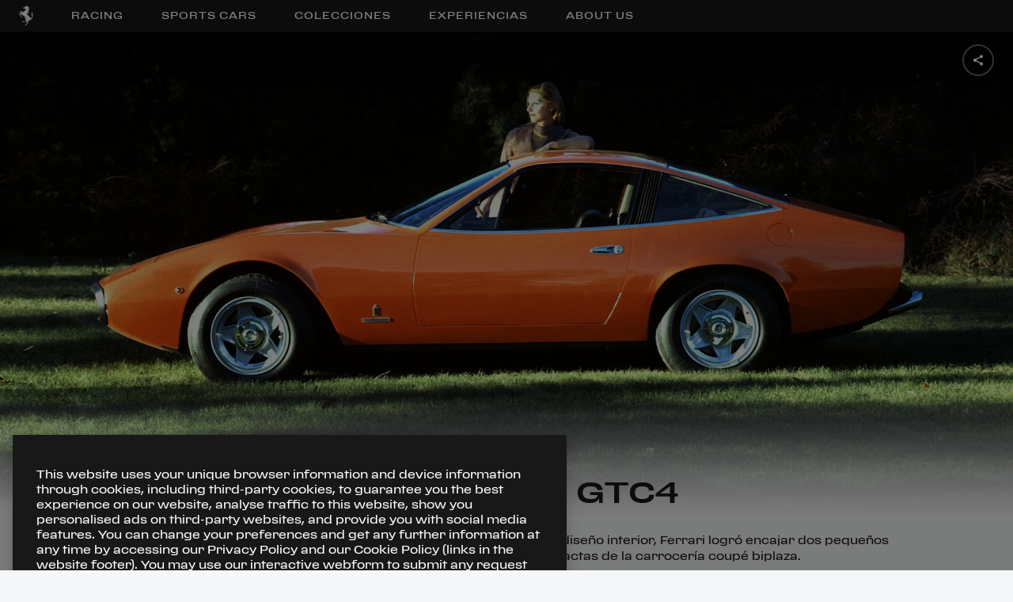

--- FILE ---
content_type: text/html; charset=utf-8
request_url: https://www.ferrari.com/es-ES/auto/365-gtc4
body_size: 68529
content:
<!DOCTYPE html><html lang="es"><head><meta rel="shortcut icon" type="image/x-icon" href="/auto/static/favicon.ico"/><link rel="icon" type="image/png" sizes="16x16" href="/auto/static/favicon_16x16.png"/><link rel="icon" type="image/png" sizes="32x32" href="/auto/static/favicon_32x32.png"/><link rel="icon" type="image/png" sizes="96x96" href="/auto/static/favicon_96x96.png"/><link rel="icon" type="image/png" sizes="256x256" href="/auto/static/favicon_256x256.png"/><link rel="canonical" href="https://www.ferrari.com/es-ES/auto/365-gtc4"/><meta name="version" content="1.17.116"/><meta name="shared-version" content="1.29.67"/><meta name="viewport" content="initial-scale=1, width=device-width, maximum-scale=1, user-scalable=no, shrink-to-fit=no"/><script src="https://ferrari-cdn.thron.com/shared/plugins/tracking/current/bootstrapper-min.js"></script><script src="https://ferrari-cdn.thron.com/shared/plugins/tracking/current/tracking-library-min.js"></script><script>
                    window.dataLayer = window.dataLayer || [{'gwlng': 'es'}];
                    (function(w,d,s,l,i){w[l]=w[l]||[];w[l].push(
                    {'gtm.start': new Date().getTime(),event:'gtm.js'}
                    );var f=d.getElementsByTagName(s)[0],
                    j=d.createElement(s),dl=l!='dataLayer'?'&l='+l:'';j.async=true;j.src=
                    'https://www.googletagmanager.com/gtm.js?id='+i+dl;f.parentNode.insertBefore(j,f);
                    })(window,document,'script','dataLayer','GTM-KLDD6J');
                  </script><meta name="viewport" content="width=device-width,minimum-scale=1,initial-scale=1"/><meta charSet="utf-8"/><title>Ferrari 365 GTC4 (1971) - Ferrari.com</title><meta name="robots" content="index-follow"/><meta name="description" content="Descubre todas las especificaciones técnicas de los coches Ferrari Sport Prototipos: dimensiones, ruedas y rendimiento. Modelo 365 GTC4, 1971."/><meta name="keywords" content="Ferrari, 365 GTC4, 1971"/><meta property="og:title" content="Ferrari 365 GTC4 (1971) - Ferrari.com"/><meta property="og:type" content="website"/><meta property="og:description" content="Descubre todas las especificaciones técnicas de los coches Ferrari Sport Prototipos: dimensiones, ruedas y rendimiento. Modelo 365 GTC4, 1971."/><meta property="og:url" content="https://www.ferrari.com/es-ES/auto/365-gtc4"/><meta property="og:image" content="https://cdn.ferrari.com/cms/network/media/img/resize/5dd2a43d2cdb32285a77d1c5-ferrari-365-gtc4-1971-intro-share?width=1080" title="Ferrari 365 GTC4" alt="The Ferrari 365 GTC4 took up where the 365 GT 2+2 left off and, thanks to careful interior design, Ferrari succeeded in slotting in two small rear seats, while retaining the more compact dimensions of two-seater coupé bodywork."/><meta property="twitter:title" content="Ferrari 365 GTC4 (1971) - Ferrari.com"/><meta property="twitter:description" content="Descubre todas las especificaciones técnicas de los coches Ferrari Sport Prototipos: dimensiones, ruedas y rendimiento. Modelo 365 GTC4, 1971."/><meta property="twitter:image" content="https://cdn.ferrari.com/cms/network/media/img/resize/5dd2a43d2cdb32285a77d1c5-ferrari-365-gtc4-1971-intro-share?width=1080" title="Ferrari 365 GTC4" alt="The Ferrari 365 GTC4 took up where the 365 GT 2+2 left off and, thanks to careful interior design, Ferrari succeeded in slotting in two small rear seats, while retaining the more compact dimensions of two-seater coupé bodywork."/><meta property="og:image:width" content="1200"/><meta property="og:image:height" content="630"/><meta name="next-head-count" content="16"/><link rel="preload" href="/auto/_next/static/css/styles.f8373822.chunk.css" as="style"/><link rel="stylesheet" href="/auto/_next/static/css/styles.f8373822.chunk.css"/><link rel="preload" href="/auto/_next/static/css/a85ef87f9322823168019d989a6159fd51a4609f.7e094cbd.chunk.css" as="style"/><link rel="stylesheet" href="/auto/_next/static/css/a85ef87f9322823168019d989a6159fd51a4609f.7e094cbd.chunk.css"/><link rel="preload" href="/auto/_next/static/6sJcdqRWDhW-hLiENIDpm/pages/scheda.js" as="script"/><link rel="preload" href="/auto/_next/static/6sJcdqRWDhW-hLiENIDpm/pages/_app.js" as="script"/><link rel="preload" href="/auto/_next/static/runtime/webpack-4b444dab214c6491079c.js" as="script"/><link rel="preload" href="/auto/_next/static/chunks/framework.6556c75321886d6b192b.js" as="script"/><link rel="preload" href="/auto/_next/static/chunks/36a89214.2686fc0b4280d0104b23.js" as="script"/><link rel="preload" href="/auto/_next/static/chunks/commons.92a127c4fe043681a300.js" as="script"/><link rel="preload" href="/auto/_next/static/chunks/styles.90c16bfecedf59e9b6b7.js" as="script"/><link rel="preload" href="/auto/_next/static/runtime/main-129346557db28cf75c92.js" as="script"/><link rel="preload" href="/auto/_next/static/chunks/2d36dd80.1ad4aa730c93be3fbe4b.js" as="script"/><link rel="preload" href="/auto/_next/static/chunks/fb7d5399.9e45bd6b7f2438ec818b.js" as="script"/><link rel="preload" href="/auto/_next/static/chunks/a1b77c74.41834a1a3ca35e37f0a2.js" as="script"/><link rel="preload" href="/auto/_next/static/chunks/01253bc4.7d13b8ca9792234b66b1.js" as="script"/><link rel="preload" href="/auto/_next/static/chunks/b637e9a5.129bfd578e34aa20da92.js" as="script"/><link rel="preload" href="/auto/_next/static/chunks/4d99978a.c0fcbc83b7a957610a50.js" as="script"/><link rel="preload" href="/auto/_next/static/chunks/94726e6d.097c784cff40c1fdc37c.js" as="script"/><link rel="preload" href="/auto/_next/static/chunks/a85ef87f9322823168019d989a6159fd51a4609f.9acf55ef272325c6220f.js" as="script"/><link rel="preload" href="/auto/_next/static/chunks/b6e5afd8c7e1bb6e57f5292fe60b916d8dca7eb3.1f270b577fefa2242021.js" as="script"/></head><body><div id="__next"><div><div style="position:fixed;z-index:950;top:0;left:0;height:100%;width:100%;background:#000000;display:flex;align-items:center;justify-content:center;opacity:"><div style="opacity:0;position:relative;z-index:10"><svg style="fill:#fff;width:68px;height:94px" viewBox="0 0 162 224"><title>Ferrari logo</title><path d="M76.6 5.5c.8.4 1.1.7 1.9.9.7.2 1.7.7 1.9.1.3-.6-.1-1.4-.6-2.1-.8-1.3-1.2-1.6-2.3-3.4-.2-.4-.4-.8-.8-.8 0 0-.1 1.3-.5 2.1-.3.7-1.1 1.2-1 1.7.1.5.6 1.1 1.4 1.5z"></path><path d="M160.2 91.2c-.9 1.2-1.3 3.6-2.6 5.6-1.8 2.8-4.4 6.2-5.7 6.2-.7 0-.9-1.6-.9-1.6s-.9-2.7.6-6.1c1.1-2.4 1.7-3.1 3.1-4.9 1.3-1.7 2.1-2.6 3-4.4.8-1.6 1-1.9 1.5-4.4.1-.6-.1-1.9-.7-1.8-.8 0-3 4.8-5.3 7.5-2.2 2.5-6.3 5.7-6.3 5.7s-.4.3-.4-.5c-.1-.7-.2-2.8.2-4.7.4-1.9 1-3.8 2.7-6.7 1.9-3.3 4.3-5.6 5.5-6.8.5-.5 2-1.4 1.2-1.9-.7-.4-2.8 1.4-4.4 2.6-2 1.5-2.7 1.9-4.7 4.3s-2.5 3.4-2.5 3.4-1.9 3.1-2.4 6.1c-.5 3-.5 4.7-.5 4.7s0 2.7.3 4.3c.2 1.7.9 4.3.9 4.3s1 2.9 1.4 4.7c.4 1.8 1.1 7.1 1.1 7.1s.5 3.8.2 7.4c-.3 3.6-.6 5.7-1 6.8-.4 1.1-1.5 4-3.3 6-1.7 1.9-2.1 2.2-2.1 2.2s-1.8 1.5-3.3 2.3c-1.5.8-3.7 1.8-4.7 2.1-1 .2-2.4.3-2.5.3h-1.3l-.4-.3-.2-.8s-1-3.9-2.2-6.4c-1-2.1-3.1-5-3.1-5s-3.6-4.9-6.4-7.6c-3.2-3.2-6.8-5.6-9-7.3-.8-.6-2.6-1.7-2.6-1.7s-7.3-7.3-9.9-13.1c-1.8-4-3-6.9-2.5-11.3.1-1 .5-2.9.7-2.9l1.3.4c.1.1 1.3 1.2 2.4 1.6.6.2 1.7.4 1.7.4s.9.1 1.4.2c.5.2 1.4.5 2 .8.6.3 1.5.9 1.5.9l1.7 1.3 1.8 1.4s1 .7 1.3.8c.3.1.5.2.6.2h.4s.4-.1.5-.5c.1-.5-.5-.1-1.4-1.1-1-.9-1.4-1.7-1.4-1.7s-.2-.8-1-1.7c-.8-.9-1.8-1.7-1.8-1.7s-.7-.5-1.7-.8c-1-.3-1.3-.3-1.4-.7-.1-.4 1.2-.2 1.2-.2s1.5.2 2.7.8c1.2.6 1.9 1.3 1.9 1.3l.8.7.5.5.5.3s.5.5.6-.2c.1-.6-.1-1.1-.2-1.2l-.5-.5-2-1.7c-.6-.6-1-1-1.6-1.4-.6-.4-1.5-1-2.6-1.4-1-.4-1.6-.3-2.6-.8-.7-.3-1.3-.5-1.7-1.1-.1-.1-.6-.5.3-.3.9.2 1.5.5 2.5.7 1.6.4 2.6.4 4.1.9.6.2 1.4.6 1.4.6l1.9.8s2.6 1.4 4.4 1.5 3.3-.3 3.9-.6c.6-.2 1.7-.9 2-1.2s.5-.6.5-.6l.2-.5v-.4c-.5-.6-1.5 1-3.1 1.3-1.7.3-1.6.5-2.7.3-1.2-.2-1.9-.5-2.8-1.4-1.6-1.5-2.2-2.9-4.3-3.8-.9-.4-2.5-.8-2.5-.8s-2.2-.7-3.4-1.4c-.9-.5-2.8-.8-2.2-1.6.3-.4 2.7 1 4.5 1.2 1.3.2 2.2.1 3.2.1s2.4-.3 2.6-.3c.2-.1 1 0 1.7.2s1.1.5 1.8.8c.7.3 1.5.8 1.7.8l.4.1.2-.2.1-.2-.1-.2-.3-.2-.6-.4s-.9-.5-1.7-1.3c-.8-.8-1.5-1.7-2.7-2.1-1.2-.4-2.6-.6-2.6-.6l-1.4-.1-.6-.1s-1-.3-.2-.5 1.2-.3 1.4-.3c.1-.1 1.5-.2 2.3.1.8.3 2.1 1 2.2 1 .1.1 1.3 1 2.6 1.3 1.3.3 3 .4 3 .4l.8-.2.4-.1.3-.2-.1-.5s0-.4-.6-.5c-.6-.1-1.8-.3-2.9-1.1-1.1-.8-1.9-1.6-1.9-1.6s-.8-.7-2.4-1.1c-1.5-.4-2-.4-2-.4l-.5-.2-1.1-.5s-.5-.3-.9-.8-1-1.4.7-.9c1.7.5 2.1.8 2.1.8s.9.9 1.7 1c.5.1.9.2 1.2-.2.5-.5-.9-1.1-1.9-1.8-.8-.5-1.6-1.8-1.6-1.8s-.6-.5.3-.3c.9.2 2.5 1.2 2.5 1.2s.8.4 1.2.5c.3.1 1.1.6 1.5.8.3.1 1.2.3 1.8.6.8.5 1.2 1.3 1.6 1.6.4.3.7.8 1.2.9.5.1.6.3.9.1.3-.2.4-.3.4-.3s.1-.2-.4-.5-1.1-1.1-1.1-1.1l-.2-.4-.1-.4-.5-.8-.9-1.3s-1.4-1.9-2.7-2.6c-1.2-.7-2.1-1.1-2.1-1.1s-.6-.3-.9-.5c-.5-.4-.7-.7-1.1-1.2-.5-.6-.7-1-1.3-1.6-1.1-1.1-4.5-1.7-3.2-2.5.7-.4 1.6-.2 2-.1.4.1 1.3.5 2.2.8.6.2 1 .2 1.6.4.6.2 1.3.3 1.6.5.3.2.6.6.8.7.1.1.9 1.4 2.3 2.1s2.1 1.2 3.5 1.3c1.1.1 2.9-.3 2.9-.3s.5-.2.1-.7c-.5-.5-.5-.6-.9-.7-1.6-.6-2.9-.4-4.1-1.6-.5-.5-.7-.6-1.1-1.4-.4-.8-.2-1-.5-1.5-.2-.5-.7-1.2-.7-1.2s-1.5-1.8-3.1-2.7c-1.7-.9-2.9-1.8-3.1-2-.3-.2-.9-1-.9-1l-.5-.8-.3-.6c-.2-1.1 1.8.3 2.9.7 1.8.6 2.7 1.4 4.5 2 1 .3 1.6.3 2.6.7 1.7.7 2.2 2.4 4 2.6 1 .1 3 .5 2.6-.4-.4-1-2.4-1-3.4-2.2-.5-.5-.5-1-1-1.5-.8-1-2.7-1.9-2.7-1.9s-.6-.5-1.3-1.9c-.6-1.4-2.1-2.4-4.8-3.7-1.8-.9-5.4-1.1-4-2 .8-.6 1.5-.5 2.6-.2 1.1.4 1.5.9 2.4 1.3.9.4 1.3.5 1.5.6.2.1.9.4 1.2.4.2.1 1.7.3 2.1.4l2 .5 1.6.6s.8.3 1.3.3 1.3-.2 1.3-.2l.6-.4.1-.2s.3-.5-.5-.6c-.7-.1-1.1-.1-1.2-.1l-.7-.2-.3-.1s-1.4-1.1-2.6-1.6c-1.3-.5-1.5-.6-1.5-.6l-.5-.1-.6-.1s-.5 0-1.3-.7-1.1-1.1-1.8-1.8l-.9-.9s-.8-.6-.8-1.1c.1-.8 1.8.9 1.8.9l1.2.8s1 .7 2.8.8c1.8.1 4-.5 4-.5s.3-.2 1.3.1c1 .3 1.8.9 1.8.9l.8.7 1.2 1.3.2-.1c.1-.1.6-.6-.3-1.7-.9-1.1-2.4-2.1-2.4-2.1s-2-1.2-4-1.6c-2-.4-2.9-.4-2.9-.4s-1.5 0-2.4-1c-.9-1-1.5-2-1.5-2L109 27s-.5-.6-1.5-1c-.9-.4-1.9-1-1.9-1s-1.5-.5-1.6-1.2c-.3-1.3 2.5 0 4 .3 1.4.3 2 .8 3.4 1.1 1.2.3 1.9.4 3.2.3.7 0 1.1-.1 1.8-.2.7 0 1.2-.1 1.9 0 1 .2 1.4.7 2.4 1.1.6.3.9.6 1.6.7.6.1 1.8.5 1.6-.1l-.3-.4c-.5-.7-1.1-.7-1.7-1.2-1.3-1-1.9-1.8-3.4-2.5-1-.5-1.6-.7-2.7-.9-.8-.1-1.4.1-2.2-.1-.9-.3-1.2-.7-2.1-1.2-1.4-.8-2.2-1.5-3.7-2.1-1-.4-2.7-.8-2.7-.8l-.7-.1-.3-.1c-1.4-.5 2.5-1.6 4.3-2.1.9-.2 1.3-.4 2.2-.3.8.1 1.7 1.2 2.6.7 1.3-.7-1.5-2.6-2.4-2.9-1.2-.5-3.3-.1-3.3-.1l-4.6-.1-1.3-.2s-.8 0-1.4-.7c-.6-.7-2.9-3.5-5.5-3.9-2.7-.4-3.5 0-3.7-.2-2.3-3.6-4.7-4.4-6.5-6.1C84 1.2 83.2.1 83 .2c-.2.1-.5 1.6-1 2.9-.6 1.5-.2 2.2.1 2.8.4.6.9 1-.1 1.6-1 .6-2.3.4-2.3.4s-1.1-.2-2-.7c-.9-.4-2.8-1.2-2.8-1.2s-1.8-.5-3-.4-1.3.2-2.2.3c-.5 0-.7 0-1.2.1-.4.1-.9-.2-.9.3s1 .5 1.7.8c.7.3 2.3.3 2 .7-.4.4-1.9.5-2 .4-.1 0-1.1-.2-1.9-.2-1.3.1-1.4.1-3.3 1-.3.1-.2.8.4.6.7-.2 1.7-.4 2.8-.4 1.2 0 1.9.4 3.1.7 1 .3 1.1.5 2.6.7.3 0 .9-.2.9.2 0 .2-.4.5-.4.5s-.9.2-.8.5c.2.4 1 0 1.4 0 .4 0 1 .1.9.5l-.2.3c-1.1.3-1.7.5-2.7.9-2.5 1-3.5 2.2-5.9 3.4-2.3 1.1-6 2.5-6 2.5s-1.1.6-2.7 1-1.7.3-2.8.5c-1.1.1-1.6.3-2.5.8-.6.3-.9.6-1.4 1.1l-1.4 2.1-.8 1.2c-.2.4-.4.6-.5 1-.2.5-.3.7-.4 1.2-.3 1.2 0 1.9.2 3.1.1.3.1.5.2.8.1.3.5.6.5.6l.4.1s1.4-.1 2.3-.3c.9-.2 2.2-.5 2.2-.5l1.7-.5 1.1-.4s.7 0 .8.4c.1.3-.2.8-.2.8s-.6.3-1.1.5c-.5.2-1.7.5-1.8.6l-1.3.4-1.1.1s-.2.1-.4.4c-.2.3-.2.3-.2.5.2.2.3.4.5.6.4.3.6.5 1.1.6.7.3 1.1.2 1.8.2 1 0 1.6-.2 2.5-.6.8-.5 1.1-.5 2.2-.9.3-.1.9-.2 1.1-.2 1.9-.2 3 .1 4.9.4 1.9.3 2.8.9 4.7 1.2 2 .3 3.2.9 5.3.4 1-.2 1.6-.7 2.1.3.5.9.4 1.4.4 1.4s0 .6-.7 2.5-2.9 6.6-2.9 6.6l-1.5 3s-1.2 2.4-4 5.5-3 3.3-3 3.3-1.5 1.1-3 3-1.5 2.6-2.9 4c-.9.9-1.4 1.4-2.5 2.1s-2.4.5-5.9 2.9c-3 2.1-4.6 3.8-4.8 3.7-.2-.1-1.2-.9-1.6-1.1-.3-.2-6.1-4.1-6.1-4.1l-2.4-1.6-1.1-.7-.2-.4-.6-.8s-.9-1.1-2-2c-1.1-1-2.3-1.8-4.1-2.2-1.7-.5-2.8-.8-4.5-.2-1.1.4-1.7.8-2.5 1.6-1 1-1.2 1.8-2 3s-1.6 2.3-2 2.9c-.4.6-1.2 2.2-1.2 2.2s-2 3.2-3.1 5.3c-1.3 2.3-1.8 3.7-3 5.9-1.9 3.5-4.6 7.1-5.3 8.7-.7 1.6-.8 1.8-.8 1.8s-.2.9-.3 1.5c-.1.6-.1 1.6-.2 2-.1.5-.4 1-.5 1.1-.1.1-1.2 2.4-1.6 3.9-.4 1.5-1.3 6.2-.2 6.8 1.1.6 9.2-2.9 10.3-6.3.7-2.2-2.2-3.3-1.4-5.3.3-.7.5-.8 1-1.5.8-1.3.5-4 2-6.5 1.1-1.8 3.3-4.1 6.3-7.5 1.9-2.1 3.7-5.5 3.7-5.5s.4-1.2 1.2-1c.9.2 1.7.1 1.7.1l.4.3.8.8 1.2 1.8s2 2.9 2.7 3.7c.7.8 1.4 1.4 2.4 2.2 1.1 1 1.5 1.5 2.9 2.6 2 1.6 1.3 2.2-1.3.8-.9-.5-2.3-1-3.4-1.3-1.2-.3-5.7-1.5-8-1.8-2.2-.3-2.6-.2-2.6-.2s-1.1-.1-2.4.7c-1.3.8-2 1.4-2 1.4s-1.5 1.7-1.6 2c-.1.3-.8 1.5-.8 1.5s-.4.6-.5 1.3c-.2.7-.1 1.4-.1 1.4l.1 1.5.1 1.4s.3 3.5 1 7c.2 1 .4 2.6.4 2.6l.5 3.6s.3 3.8.6 5.1c.3 1.2.5 1.3.7 2.1.4 1.5-.3 2.2.4 4s1.3 1.6 2 2.7c.5.8.7 1 1.1 2 .4 1 1.7 4.3 3.2 6.7 1.6 2.5 3.7 5.6 5.1 5.3 1.4-.3 2.4-2.5 2.4-2.5s1.6-4.3.6-8.5c-1-4.3-5.6-2.3-6.2-5.4-.1-.7 0-1.8 0-1.8s-.1-1.3-.3-1.7c-.2-.4-1.8-3.4-2.4-5.9-.5-1.9-.4-8-.8-9.7-1.1-4.4-1.2-4-.6-4.8.7-.8 1.3-.6 1.3-.6l.9.1.7.3s.8.5 1.3.8c.4.3 1.8 1.4 1.8 1.4l3.4 2.2s1.9 1.1 2.7 1.5c.8.4 1.5.9 1.5.9l.9.6 1.5 1.1.3.3.2.4s.7 1.6 3.7 3.3c2.4 1.4 4.5 1 5.4 2.1.2.2 1.9 2.5 2.7 3.9 1 1.6 2.2 3.5 2.6 4.1s2.9 3.7 2.9 3.7l3.3 3.6 4.3 4 3.9 3.3 2.5 2s2.2 2.1 4.7 3.8c2.4 1.6 2.5 1.8 4.1 2.9 1.2.8 2.8 1.9 4.4 3.1 1.6 1.3 3.4 3.7 2.7 4.5-.5.3-1.4-1-3.1-2.5-1.4-1.2-2.1-1.8-3.5-2.8-1.8-1.4-2.7-2.1-4.7-3.3-1-.6-2.8-1.7-2.9-1.5-.7 2.1-.6 4.1-.5 6.7.1 1.8.4 3.6 1 5.9.5 2.2 1 3.4 1.8 5.5s2.3 5.4 2.3 5.4l2.3 4.6 2.1 3.5 1.1 1.8.4.6s.5 1.2 0 2-1.1 2.5-2 2.6c-.9.2-3 .3-3 .3l-11.9-.2-6.2-.5s-.7-.4-4.3-.4c-2.1 0-3.8.9-5 1-1 .1-5.9-.3-9.2 1-3.1 1.3-4.5 1.6-5.6 3.6-.8 1.5 3.9 3.9 7.8 4.8 6.3 1.4 4.5-1.3 6.9-3 .3-.2.4-.4.7-.5 1.6-.5 2.5.8 4.1.8 1.8 0 2.8-.6 4.6-.9 9.1-1.2 23.3 3.1 23.3 3.1s3.5 1.1 5.1.8c1.9-.4 1.5-1.1 2.1-2.2.5-.9.3-1.1.4-2.1 0-.6-.1-.9-.2-1.5-.4-1.7-1.5-4.1-1.5-4.1s-.8-1.8-1.1-2.7c-.4-1.3-.8-2.1-1-3.5-.6-3.7-.5-3.4-.5-5.5 0-3.8.4-5.9 1.4-9.6 1.5-5.4 4.3-7.7 6.4-12.9.6-1.4.6-3.4 1.3-3.6.8-.1.7 2.5.3 4-1.3 5.2-4.5 7.4-6 12.7-1.1 4.1-1.7 6.5-1.4 10.7.1 2.3 1 5.9 1 5.9s1.2 4 1.8 5.5c.6 1.5 1.8 4 1.8 4l2.7 4.8 1.4 2.3s1 .9.5 2.4-1.5 2.4-2.7 3.7c-3.4 4-11.3 9.9-13.3 11.3-2.8 2.1-2.7 2.7-2.9 3.3-1.1 3.2-4.3 3.3-7.8 7.1-.8.8-2.9 3-2.5 4.9.2.7 8.8 2.2 13.8.1 3.9-1.7.5-3.6 1.6-5.5.8-1.4 2.8-1.4 3.7-2.6 1.5-2 .5-1.9 1.8-3.5 4.3-5.2 7.1-8.2 14.8-12.9.7-.4 2-1 2-1s1.1-.5 1.5-1.1c.5-.8.4-1.5.4-2.4 0-.6-.1-.9-.1-1.5 0-.7.1-1.1-.1-1.8-.2-1.1-.9-2-1.3-2.6-.4-.5-1.1-1.4-1.5-3.3-.5-1.9-.5-3.5.3-5.6.8-2.1 2.6-3.8 2.6-3.8l4.5-3s3.9-2.8 5.1-3.9c1.3-1.1 3.8-3.4 5.6-6 2.1-2.9 3.2-4.7 4.1-8.2.3-1.3.6-3.3.6-3.3s0-1.4.8-1.5c.8-.1 1 .2 1 .2s.7.4.9 2.4c.1 2-.5 4.3-.5 4.3s-.6 2.3-.8 3.7c-.1.9-.1 1.4-.1 2.4 0 1.7.7 3.1.7 3.1s.4.3.4-.4c0-.8.2-2 .5-3.2.3-1 .5-.8 1.1-2.5.8-2.2.1-2 .5-3.3.2-.6.7-1.2 1.3-1.2.6 0 .7.8.7.8s.6 2.6.1 5-2.3 5.7-2.3 5.7l-1.4 2.4s-1 1.7-1.4 2.8c-.4 1.2-.5 1.7-.3 2.8.3 1.2 1.2 2.8 1.7 2.5.4-.3-.6-1.3.6-3.7 1.2-2.4 2.8-3.9 2.8-3.9s2.2-2.6 3.2-4.6c.9-1.8 1.8-4.7 1.8-4.7s.7-2.6.5-4.8c-.1-2.1-.5-3.2-.5-3.2l-.9-1.6-.5-1.2.2-.7c.2-.1.9.4 1.5 1.2.6.8 1.2 1.8 1.5 3.2.3 1 .4 1.9.4 2.8 0 .8-.3 4.1.9 6.2.5 1 1.7 3.3 1.8 2.3.2-2.3-.8-3.4-.7-5.5.1-2.4.7-1.8.9-3 .2-1.3.5-1.6.3-3.3-.2-1.6-.9-3.7-.9-3.7l-.7-1.6-.3-.6s.2-.3.5-.3l2.4-.8s3.1-1.4 4.3-2.4c1.3-.9 2.8-2.5 2.8-2.5s2-2.5 3-4.3c2.4-4.5 2.4-10.2 2.3-12.8-.1-2.5-.8-5.8-.8-5.8s-.8-4-.6-6.6c.2-2.6.4-3.8.4-3.8s-.1-2.6 2.1-5.4c2.2-2.8 3.2-4.6 3.6-6.7.4-1.8-.2-4.7-1-3.6zM94 73.2c-.3 0-.7-.4-.7-.4s-.1-.1.2-.3c.3-.2.7-.1.7-.1l.3.1.5.7c-.1.3-.7.1-1 0zm1.2-3.3c-.3-.1-.8-.4-.8-.4s-.1-.2.2-.4c.3-.2.8-.1.8-.1l.3.2c.1.1.6.6.6.8 0 .3-.7 0-1.1-.1zm1.1-3.4c-.4-.1-1-.5-1-.5s-.1-.2.3-.4 1-.1 1-.1l.4.2c.2.2.7.7.7 1-.1.3-1-.1-1.4-.2zm.9-3.1c-.4-.1-1-.5-1-.5s-.1-.2.3-.4 1-.1 1-.1l.4.2c.2.2.7.7.7 1-.1.2-1-.2-1.4-.2zm.9-3.7c-.5-.1-1.1-.6-1.1-.6s-.1-.2.3-.5 1.1-.1 1.1-.1l.4.2c.2.2.8.8.8 1.1 0 .4-1.1-.1-1.5-.1zm.6-4c-.6-.1-1.4-.7-1.4-.7s-.2-.3.4-.6c.5-.3 1.3-.2 1.3-.2l.5.3c.2.2.9 1 1 1.4 0 .4-1.2-.1-1.8-.2zm.4-4c-.7-.1-1.7-.9-1.7-.9s-.2-.3.4-.7c.6-.4 1.6-.2 1.6-.2s.3.1.6.3c.3.3 1.1 1.2 1.2 1.7.1.5-1.4-.1-2.1-.2zm.6-4.6c-.8-.1-1.9-1-1.9-1s-.2-.4.5-.8c.7-.5 1.8-.2 1.8-.2s.4.1.7.4c.3.3 1.3 1.4 1.4 1.9 0 .6-1.7-.2-2.5-.3zm-.4-18.6c-.6-.1-1.4-.7-1.4-.7s-.2-.2.4-.5c.6-.3 1.4-.1 1.4-.1s.3.1.5.3c.2.2 1 .9 1 1.3 0 .3-1.3-.2-1.9-.3zm2.2 4.5c.1.4-1.3-.1-2-.2-.6-.1-1.5-.8-1.5-.8s-.2-.3.4-.6c.6-.4 1.4-.2 1.4-.2s.3.1.6.3c.3.3 1 1.1 1.1 1.5zm-2.9 7.4c.6-.4 1.6-.2 1.6-.2s.3.1.6.3c.3.3 1.1 1.2 1.2 1.7.1.5-1.4-.1-2.1-.3-.7-.1-1.7-.9-1.7-.9s-.2-.2.4-.6zm1.3-3.4c-.7-.1-1.7-.9-1.7-.9s-.2-.3.4-.7c.6-.4 1.6-.2 1.6-.2s.3.1.6.3c.3.3 1.1 1.2 1.2 1.7.1.6-1.4 0-2.1-.2zm1.3-15c.8.2 1 .7.6.7-.4.1-.6.1-.9.1-.9 0-.8-.4-2 .2-1.2.6-.3.3-2 .9-1.6.6-1.2-1-1.2-1s.1-.3.3-1.1 1.2 0 1.9 0c1.3 0 2.4 0 3.3.2zm-4.5-6.2l.5.3c.2.2.9 1 1 1.4.1.4-1.2-.1-1.7-.2-.6-.1-1.4-.7-1.4-.7s-.2-.3.4-.6c.5-.4 1.2-.2 1.2-.2zM93.1 11c.5-.3 1.3-.2 1.3-.2l.5.3c.2.2.9 1 1 1.4.1.4-1.2-.1-1.7-.2-.6-.1-1.4-.7-1.4-.7s-.2-.3.3-.6zm-1 64.8c.3-.2.7-.1.7-.1l.3.1.5.7c0 .2-.6-.1-.9-.1-.3 0-.7-.4-.7-.4s-.2-.1.1-.2zM52 28.2c-.3.2-.5.3-.9.6-.5.4-1 1.4-1.3 1.1-.4-.3-.2-1.4-.2-1.4s.3-.8.7-1.6c.5-.8 1.1-.8 1.1-.8.6 0 1.7.4 1.7 1.3.1.9-.6.5-1.1.8zm8.2 3.1s-.4.1-.5-.6c-.1-.7.5-.8.5-.8s1.2-.6 1.2.2c.1.7-1.2 1.2-1.2 1.2zm10.7-13.6s-1.3 2.1-3.1 2.9c-1.8.8-3 1.2-6.4 1.5-.5 0-.3-.3-.3-.3s3.9-1.1 6.1-2.3c1.2-.7 2.6-1.6 3-2 1.4-1.2.7.2.7.2zM3.7 104.3c0 .5-.6 1.4-.8 1.4-.2 0-.6-.9-.5-1.4.1-.5.2-1.9 1-1.7.6.1.3 1.2.3 1.7zM6.3 93s-.9 1.9-1.2 1.1c-.3-.7.3-2 .3-2 .8-.7 1.1-1.7 1.5-1.3.3.4-.6 2.2-.6 2.2zm12.4-19.5c-.9 1-3.7 6.3-4.3 5.4-.6-.7 2.7-5.7 3.4-6.7.7-1.1 1.3-.9 1.3-.9l.2.2c-.1 0 .3 1-.6 2zm7.5-7.9s-2 .4-1.7-.3c.4-.7 1.8-1 1.8-1 1.1.2 1.3.3 1.2.8.1.5-1.3.5-1.3.5zm8.1 14c-.9.9-1.2-.3-2.5-1.8-1.3-1.4-1-2.6-1-2.6h.2l.2.1.5.2.3.3 1 1c.4.6 1.5 2.6 1.3 2.8zm-15.5 29.9c-.3 0-.6-.6-.6-.6s-.8-1.2-1.1-2.1c-.3-.8-.4-2.1-.4-2.1s-.2-1.7-.2-2.3c.1-.8.1-1.5.2-1.9.1-.4.5-.3.5-.3.6 0 .6.5.6.5v.3s0 1.8.1 3.2c0 .4 1.1 4.9 1.1 4.9s.2.4-.2.4zm-.2-21c-.7 1.1-1.2 1.1-1.2 1.1 0-.1-.2-.5.4-1.7.6-1.2 1.2-1.1 1.2-1.1l.2.2s.1.4-.6 1.5zm7.1 41.9c.2-.4 1.5.6 1.5.6.5.1 1 1 1 1s.2.7-.4.9c-.6.3-1-.3-1-.3s-1.3-1.8-1.1-2.2zm9.4-30.6c-1.4-.3-4.4-2.6-5.6-3.2-1.2-.6-3.2-.8-2.3-1.6.1-.1.2-.3.4-.3s1.1.3 1.1.3l2.2.9c.1 0 1.2.5 2.1 1 .8.5 2.2 1.4 2.2 1.4l.6.5c0 .2.7 1.3-.7 1zm12.2-19.9s-1.7 2.3-2.7 3.7c-1.3 1.9-2.9 4.8-3.2 4.5-.3-.3 1.4-3.5 2.3-5.2 1-2.1 2.5-3.2 3.1-3.4 1.3-.6.5.4.5.4zM41.9 180s0 .4-.7.9-1 .2-1.1.2-.8-.4-.8-.8c.1-.4 1.2-.7 1.2-.7 1.9-.1 1.4.4 1.4.4zm15.5-.6c-.7-.1-.8-.3-.7-.4 0-.1.2-.3 1-.3s.8.4.8.4c0 .3-.3.4-1.1.3zm17.8 1c-1.5.4-2.1.2-3.4.3-1.1.1-1.6.2-2.7.2-1.9 0-2.1.1-4.8-.7-.5-.2-1.1-.8-.9-1 .2-.3.6-.2.6-.2s3.4.6 5.6.7c1.6.1 2.4.2 4 .1.9 0 .4-.1 1.8-.1.5-.1.2.6-.2.7zm9.5-2.8c-.1.1-.7.3-1.2.4-.6.1-.3-.4-.3-.4s.4-.6.9-.9c.6-.3.9 0 .9 0 .2.4-.2.8-.3.9zm7.4-19.2c-.7 1.5-.9 2-1 3.4-.2 1.5.7 5.7-.7 4.1-.5-.7-1-4-.6-5.6.7-3.6 3.6-4.6 2.3-1.9zm-20.2 61.1c-.6.4.6 1.6-1.3 1.5-1.1-.1-.5-1.1-.4-1.2l.7-1c.5-.7.8-.8 1.3-1.1.5-.3.9.5.9.5s.2.3.2.7c0 .3-.9.2-1.4.6zm10.5-10.1l-.9.7c-.1 0-.7.5-.9.2-.2-.3.1-.7.1-.8 0-.1.6-.8 1.1-1 .5-.3.8 0 .8 0 .3.7-.2.9-.2.9zm4.7-175.2s-.4 1.3-1.2 1.6c-1 .3-4.8.4-4.9.1-.1-.3 4.4-.7 6.1-2.4.4-.4 0 .7 0 .7zm-1.4-3.3c.3-.5.1.8.1.8s-.3 1.3-1 1.7c-.9.5-3.1 1.1-3.3.8 0-.2 2.9-1.1 4.2-3.3zm-6.2-15s.4 0 1 .3c.6.4 1 1.6 1 1.6s.1.2-.4.2c-.3 0-.3-.5-.6-.7-.4-.3-.7-.4-1.2-.6-.5-.2-1.2.1-1.3-.4 0-.6 1.5-.4 1.5-.4zm-4.6 3.3s.2-.6 1.1-1.1c.8-.5 1.9-.5 1.9-.5s.6 0 1.3.5c.7.5 1.3 2.2 1.3 2.2s.2 1.1-.3 1.5c-.5.4-1.3-.3-1.7-.9-.5-.6-.8-.8-1.5-1-.8-.3-2 .6-2.2 0 0-.2.1-.7.1-.7zM74.6 33c-.6.1-.2-.5-.2-.5s1.7-.7 2.8-1.3c1.8-.9 5.2-4.5 4.3-2.8-.4.8-1.6 1.8-1.6 1.8s-1.4 2-1.7 2.3c-1.3 1-2.9.4-3.6.5zM60.5 71.8l.1-.2s3-2 7.7-1.4c2.8.4 5.5 2.9 5.1 3.2-.4.3-1 0-1.2 0l-1-.5-1.5-.4S67 71.9 65 72c-2 .1-3.8.8-3.8.8s-.8.4-1-.1c-.1-.6.3-.9.3-.9zm7.4 56.3C61 122.8 52.6 112 53.6 111c.9-.8 4.3 4.2 9.4 9.7 5.4 5.8 11.7 11.3 11.9 12 .4 1.2-4.4-2.6-7-4.6zm15.7-74.7c-2.9 5-6.9 8.8-6.9 8.8-1.4 1-.5-.8-.5-.8s3.9-5.4 5.7-9.2c1.3-2.7 2.1-6.3 2.7-7 1.4-1.7.7 5.2-1 8.2zm8 54.8c-3-3.6-5.2-7.5-5.9-12.4-.2-1.1-.2-2.7.8-2.5.9.1.8 1.8.8 2.2.3 2.9 1.5 5.8 3.7 9.3 3.1 4.9 8.1 8.7 7.9 9-.5.5-5.5-3.4-7.3-5.6zm.9 93.5c-1.7 1.6-4.6 3.8-4.6 3.8h-.4v-.5l.1-.2.2-.3.2-.3.2-.3.6-.7 1.4-1.3 1.4-1.3 2.2-2.2s.8-.9 1.1-1.1c.3-.2.5-.4.8-.6.4-.2.9-.5 1.1-.3v.4c.1.3-2.5 3.2-4.3 4.9zm6.2-74c-1.3.9-1.8.8-2.6 1.7-.9 1.1-1.2 4.8-2.1 3.3-.9-1.5-.3-3.6 1.2-5.2 1.8-2.1 5.7-1.4 3.5.2zm4.7 65.8c.6-.2.9-.1.9-.1l.2.4c0 .1-.8 1.2-1.2 1.2-.5-.1-.3-.7-.3-.7s-.2-.6.4-.8zm17.1-40.7c-.9-.6.5-2.4.5-3.9 0-1.2-.2-2.1-.2-3.1s1-1.3 1-1.3c.2 0 .6.2 1.1 1.2s-.8 8.1-2.4 7.1zm30.6-28.6c-.2 4.2-.4 7.2-2.9 10.4-3 3.9-8.2 7.9-7.1 4.7.7-1.9 5.3-4.3 7.1-9.6 1-3.2 1.2-6.2 1.2-6.2l-.2-6.1s-.1-.5-.1-1.2c.3-.8.7-.2.7-.2l.2.3c0 .2 1.2 4.9 1.1 7.9z"></path></svg></div></div><i class="MainCursor__cursor__1me2gYlH" style="left:0px;top:0px"></i><div class="Header__header__1twvGXn4 Header__topbar__SrMxCjlb inert-menu-hook"><div class="Header__content__1tS7gf1W"><div class="Header__logo__39GNG28Y"><a data-event-module-slug="header" data-event-type="CTA" data-event-label="logo" data-event-target="https://www.ferrari.com" data-eventcat="GW_LOGO" href="https://www.ferrari.com" aria-label="ir a la página de inicio"><svg role="img" aria-labelledby="ferrari-logo-svg-title" viewBox="0 0 162 224"><title>Ferrari logo</title><path d="M76.6 5.5c.8.4 1.1.7 1.9.9.7.2 1.7.7 1.9.1.3-.6-.1-1.4-.6-2.1-.8-1.3-1.2-1.6-2.3-3.4-.2-.4-.4-.8-.8-.8 0 0-.1 1.3-.5 2.1-.3.7-1.1 1.2-1 1.7.1.5.6 1.1 1.4 1.5z"></path><path d="M160.2 91.2c-.9 1.2-1.3 3.6-2.6 5.6-1.8 2.8-4.4 6.2-5.7 6.2-.7 0-.9-1.6-.9-1.6s-.9-2.7.6-6.1c1.1-2.4 1.7-3.1 3.1-4.9 1.3-1.7 2.1-2.6 3-4.4.8-1.6 1-1.9 1.5-4.4.1-.6-.1-1.9-.7-1.8-.8 0-3 4.8-5.3 7.5-2.2 2.5-6.3 5.7-6.3 5.7s-.4.3-.4-.5c-.1-.7-.2-2.8.2-4.7.4-1.9 1-3.8 2.7-6.7 1.9-3.3 4.3-5.6 5.5-6.8.5-.5 2-1.4 1.2-1.9-.7-.4-2.8 1.4-4.4 2.6-2 1.5-2.7 1.9-4.7 4.3s-2.5 3.4-2.5 3.4-1.9 3.1-2.4 6.1c-.5 3-.5 4.7-.5 4.7s0 2.7.3 4.3c.2 1.7.9 4.3.9 4.3s1 2.9 1.4 4.7c.4 1.8 1.1 7.1 1.1 7.1s.5 3.8.2 7.4c-.3 3.6-.6 5.7-1 6.8-.4 1.1-1.5 4-3.3 6-1.7 1.9-2.1 2.2-2.1 2.2s-1.8 1.5-3.3 2.3c-1.5.8-3.7 1.8-4.7 2.1-1 .2-2.4.3-2.5.3h-1.3l-.4-.3-.2-.8s-1-3.9-2.2-6.4c-1-2.1-3.1-5-3.1-5s-3.6-4.9-6.4-7.6c-3.2-3.2-6.8-5.6-9-7.3-.8-.6-2.6-1.7-2.6-1.7s-7.3-7.3-9.9-13.1c-1.8-4-3-6.9-2.5-11.3.1-1 .5-2.9.7-2.9l1.3.4c.1.1 1.3 1.2 2.4 1.6.6.2 1.7.4 1.7.4s.9.1 1.4.2c.5.2 1.4.5 2 .8.6.3 1.5.9 1.5.9l1.7 1.3 1.8 1.4s1 .7 1.3.8c.3.1.5.2.6.2h.4s.4-.1.5-.5c.1-.5-.5-.1-1.4-1.1-1-.9-1.4-1.7-1.4-1.7s-.2-.8-1-1.7c-.8-.9-1.8-1.7-1.8-1.7s-.7-.5-1.7-.8c-1-.3-1.3-.3-1.4-.7-.1-.4 1.2-.2 1.2-.2s1.5.2 2.7.8c1.2.6 1.9 1.3 1.9 1.3l.8.7.5.5.5.3s.5.5.6-.2c.1-.6-.1-1.1-.2-1.2l-.5-.5-2-1.7c-.6-.6-1-1-1.6-1.4-.6-.4-1.5-1-2.6-1.4-1-.4-1.6-.3-2.6-.8-.7-.3-1.3-.5-1.7-1.1-.1-.1-.6-.5.3-.3.9.2 1.5.5 2.5.7 1.6.4 2.6.4 4.1.9.6.2 1.4.6 1.4.6l1.9.8s2.6 1.4 4.4 1.5 3.3-.3 3.9-.6c.6-.2 1.7-.9 2-1.2s.5-.6.5-.6l.2-.5v-.4c-.5-.6-1.5 1-3.1 1.3-1.7.3-1.6.5-2.7.3-1.2-.2-1.9-.5-2.8-1.4-1.6-1.5-2.2-2.9-4.3-3.8-.9-.4-2.5-.8-2.5-.8s-2.2-.7-3.4-1.4c-.9-.5-2.8-.8-2.2-1.6.3-.4 2.7 1 4.5 1.2 1.3.2 2.2.1 3.2.1s2.4-.3 2.6-.3c.2-.1 1 0 1.7.2s1.1.5 1.8.8c.7.3 1.5.8 1.7.8l.4.1.2-.2.1-.2-.1-.2-.3-.2-.6-.4s-.9-.5-1.7-1.3c-.8-.8-1.5-1.7-2.7-2.1-1.2-.4-2.6-.6-2.6-.6l-1.4-.1-.6-.1s-1-.3-.2-.5 1.2-.3 1.4-.3c.1-.1 1.5-.2 2.3.1.8.3 2.1 1 2.2 1 .1.1 1.3 1 2.6 1.3 1.3.3 3 .4 3 .4l.8-.2.4-.1.3-.2-.1-.5s0-.4-.6-.5c-.6-.1-1.8-.3-2.9-1.1-1.1-.8-1.9-1.6-1.9-1.6s-.8-.7-2.4-1.1c-1.5-.4-2-.4-2-.4l-.5-.2-1.1-.5s-.5-.3-.9-.8-1-1.4.7-.9c1.7.5 2.1.8 2.1.8s.9.9 1.7 1c.5.1.9.2 1.2-.2.5-.5-.9-1.1-1.9-1.8-.8-.5-1.6-1.8-1.6-1.8s-.6-.5.3-.3c.9.2 2.5 1.2 2.5 1.2s.8.4 1.2.5c.3.1 1.1.6 1.5.8.3.1 1.2.3 1.8.6.8.5 1.2 1.3 1.6 1.6.4.3.7.8 1.2.9.5.1.6.3.9.1.3-.2.4-.3.4-.3s.1-.2-.4-.5-1.1-1.1-1.1-1.1l-.2-.4-.1-.4-.5-.8-.9-1.3s-1.4-1.9-2.7-2.6c-1.2-.7-2.1-1.1-2.1-1.1s-.6-.3-.9-.5c-.5-.4-.7-.7-1.1-1.2-.5-.6-.7-1-1.3-1.6-1.1-1.1-4.5-1.7-3.2-2.5.7-.4 1.6-.2 2-.1.4.1 1.3.5 2.2.8.6.2 1 .2 1.6.4.6.2 1.3.3 1.6.5.3.2.6.6.8.7.1.1.9 1.4 2.3 2.1s2.1 1.2 3.5 1.3c1.1.1 2.9-.3 2.9-.3s.5-.2.1-.7c-.5-.5-.5-.6-.9-.7-1.6-.6-2.9-.4-4.1-1.6-.5-.5-.7-.6-1.1-1.4-.4-.8-.2-1-.5-1.5-.2-.5-.7-1.2-.7-1.2s-1.5-1.8-3.1-2.7c-1.7-.9-2.9-1.8-3.1-2-.3-.2-.9-1-.9-1l-.5-.8-.3-.6c-.2-1.1 1.8.3 2.9.7 1.8.6 2.7 1.4 4.5 2 1 .3 1.6.3 2.6.7 1.7.7 2.2 2.4 4 2.6 1 .1 3 .5 2.6-.4-.4-1-2.4-1-3.4-2.2-.5-.5-.5-1-1-1.5-.8-1-2.7-1.9-2.7-1.9s-.6-.5-1.3-1.9c-.6-1.4-2.1-2.4-4.8-3.7-1.8-.9-5.4-1.1-4-2 .8-.6 1.5-.5 2.6-.2 1.1.4 1.5.9 2.4 1.3.9.4 1.3.5 1.5.6.2.1.9.4 1.2.4.2.1 1.7.3 2.1.4l2 .5 1.6.6s.8.3 1.3.3 1.3-.2 1.3-.2l.6-.4.1-.2s.3-.5-.5-.6c-.7-.1-1.1-.1-1.2-.1l-.7-.2-.3-.1s-1.4-1.1-2.6-1.6c-1.3-.5-1.5-.6-1.5-.6l-.5-.1-.6-.1s-.5 0-1.3-.7-1.1-1.1-1.8-1.8l-.9-.9s-.8-.6-.8-1.1c.1-.8 1.8.9 1.8.9l1.2.8s1 .7 2.8.8c1.8.1 4-.5 4-.5s.3-.2 1.3.1c1 .3 1.8.9 1.8.9l.8.7 1.2 1.3.2-.1c.1-.1.6-.6-.3-1.7-.9-1.1-2.4-2.1-2.4-2.1s-2-1.2-4-1.6c-2-.4-2.9-.4-2.9-.4s-1.5 0-2.4-1c-.9-1-1.5-2-1.5-2L109 27s-.5-.6-1.5-1c-.9-.4-1.9-1-1.9-1s-1.5-.5-1.6-1.2c-.3-1.3 2.5 0 4 .3 1.4.3 2 .8 3.4 1.1 1.2.3 1.9.4 3.2.3.7 0 1.1-.1 1.8-.2.7 0 1.2-.1 1.9 0 1 .2 1.4.7 2.4 1.1.6.3.9.6 1.6.7.6.1 1.8.5 1.6-.1l-.3-.4c-.5-.7-1.1-.7-1.7-1.2-1.3-1-1.9-1.8-3.4-2.5-1-.5-1.6-.7-2.7-.9-.8-.1-1.4.1-2.2-.1-.9-.3-1.2-.7-2.1-1.2-1.4-.8-2.2-1.5-3.7-2.1-1-.4-2.7-.8-2.7-.8l-.7-.1-.3-.1c-1.4-.5 2.5-1.6 4.3-2.1.9-.2 1.3-.4 2.2-.3.8.1 1.7 1.2 2.6.7 1.3-.7-1.5-2.6-2.4-2.9-1.2-.5-3.3-.1-3.3-.1l-4.6-.1-1.3-.2s-.8 0-1.4-.7c-.6-.7-2.9-3.5-5.5-3.9-2.7-.4-3.5 0-3.7-.2-2.3-3.6-4.7-4.4-6.5-6.1C84 1.2 83.2.1 83 .2c-.2.1-.5 1.6-1 2.9-.6 1.5-.2 2.2.1 2.8.4.6.9 1-.1 1.6-1 .6-2.3.4-2.3.4s-1.1-.2-2-.7c-.9-.4-2.8-1.2-2.8-1.2s-1.8-.5-3-.4-1.3.2-2.2.3c-.5 0-.7 0-1.2.1-.4.1-.9-.2-.9.3s1 .5 1.7.8c.7.3 2.3.3 2 .7-.4.4-1.9.5-2 .4-.1 0-1.1-.2-1.9-.2-1.3.1-1.4.1-3.3 1-.3.1-.2.8.4.6.7-.2 1.7-.4 2.8-.4 1.2 0 1.9.4 3.1.7 1 .3 1.1.5 2.6.7.3 0 .9-.2.9.2 0 .2-.4.5-.4.5s-.9.2-.8.5c.2.4 1 0 1.4 0 .4 0 1 .1.9.5l-.2.3c-1.1.3-1.7.5-2.7.9-2.5 1-3.5 2.2-5.9 3.4-2.3 1.1-6 2.5-6 2.5s-1.1.6-2.7 1-1.7.3-2.8.5c-1.1.1-1.6.3-2.5.8-.6.3-.9.6-1.4 1.1l-1.4 2.1-.8 1.2c-.2.4-.4.6-.5 1-.2.5-.3.7-.4 1.2-.3 1.2 0 1.9.2 3.1.1.3.1.5.2.8.1.3.5.6.5.6l.4.1s1.4-.1 2.3-.3c.9-.2 2.2-.5 2.2-.5l1.7-.5 1.1-.4s.7 0 .8.4c.1.3-.2.8-.2.8s-.6.3-1.1.5c-.5.2-1.7.5-1.8.6l-1.3.4-1.1.1s-.2.1-.4.4c-.2.3-.2.3-.2.5.2.2.3.4.5.6.4.3.6.5 1.1.6.7.3 1.1.2 1.8.2 1 0 1.6-.2 2.5-.6.8-.5 1.1-.5 2.2-.9.3-.1.9-.2 1.1-.2 1.9-.2 3 .1 4.9.4 1.9.3 2.8.9 4.7 1.2 2 .3 3.2.9 5.3.4 1-.2 1.6-.7 2.1.3.5.9.4 1.4.4 1.4s0 .6-.7 2.5-2.9 6.6-2.9 6.6l-1.5 3s-1.2 2.4-4 5.5-3 3.3-3 3.3-1.5 1.1-3 3-1.5 2.6-2.9 4c-.9.9-1.4 1.4-2.5 2.1s-2.4.5-5.9 2.9c-3 2.1-4.6 3.8-4.8 3.7-.2-.1-1.2-.9-1.6-1.1-.3-.2-6.1-4.1-6.1-4.1l-2.4-1.6-1.1-.7-.2-.4-.6-.8s-.9-1.1-2-2c-1.1-1-2.3-1.8-4.1-2.2-1.7-.5-2.8-.8-4.5-.2-1.1.4-1.7.8-2.5 1.6-1 1-1.2 1.8-2 3s-1.6 2.3-2 2.9c-.4.6-1.2 2.2-1.2 2.2s-2 3.2-3.1 5.3c-1.3 2.3-1.8 3.7-3 5.9-1.9 3.5-4.6 7.1-5.3 8.7-.7 1.6-.8 1.8-.8 1.8s-.2.9-.3 1.5c-.1.6-.1 1.6-.2 2-.1.5-.4 1-.5 1.1-.1.1-1.2 2.4-1.6 3.9-.4 1.5-1.3 6.2-.2 6.8 1.1.6 9.2-2.9 10.3-6.3.7-2.2-2.2-3.3-1.4-5.3.3-.7.5-.8 1-1.5.8-1.3.5-4 2-6.5 1.1-1.8 3.3-4.1 6.3-7.5 1.9-2.1 3.7-5.5 3.7-5.5s.4-1.2 1.2-1c.9.2 1.7.1 1.7.1l.4.3.8.8 1.2 1.8s2 2.9 2.7 3.7c.7.8 1.4 1.4 2.4 2.2 1.1 1 1.5 1.5 2.9 2.6 2 1.6 1.3 2.2-1.3.8-.9-.5-2.3-1-3.4-1.3-1.2-.3-5.7-1.5-8-1.8-2.2-.3-2.6-.2-2.6-.2s-1.1-.1-2.4.7c-1.3.8-2 1.4-2 1.4s-1.5 1.7-1.6 2c-.1.3-.8 1.5-.8 1.5s-.4.6-.5 1.3c-.2.7-.1 1.4-.1 1.4l.1 1.5.1 1.4s.3 3.5 1 7c.2 1 .4 2.6.4 2.6l.5 3.6s.3 3.8.6 5.1c.3 1.2.5 1.3.7 2.1.4 1.5-.3 2.2.4 4s1.3 1.6 2 2.7c.5.8.7 1 1.1 2 .4 1 1.7 4.3 3.2 6.7 1.6 2.5 3.7 5.6 5.1 5.3 1.4-.3 2.4-2.5 2.4-2.5s1.6-4.3.6-8.5c-1-4.3-5.6-2.3-6.2-5.4-.1-.7 0-1.8 0-1.8s-.1-1.3-.3-1.7c-.2-.4-1.8-3.4-2.4-5.9-.5-1.9-.4-8-.8-9.7-1.1-4.4-1.2-4-.6-4.8.7-.8 1.3-.6 1.3-.6l.9.1.7.3s.8.5 1.3.8c.4.3 1.8 1.4 1.8 1.4l3.4 2.2s1.9 1.1 2.7 1.5c.8.4 1.5.9 1.5.9l.9.6 1.5 1.1.3.3.2.4s.7 1.6 3.7 3.3c2.4 1.4 4.5 1 5.4 2.1.2.2 1.9 2.5 2.7 3.9 1 1.6 2.2 3.5 2.6 4.1s2.9 3.7 2.9 3.7l3.3 3.6 4.3 4 3.9 3.3 2.5 2s2.2 2.1 4.7 3.8c2.4 1.6 2.5 1.8 4.1 2.9 1.2.8 2.8 1.9 4.4 3.1 1.6 1.3 3.4 3.7 2.7 4.5-.5.3-1.4-1-3.1-2.5-1.4-1.2-2.1-1.8-3.5-2.8-1.8-1.4-2.7-2.1-4.7-3.3-1-.6-2.8-1.7-2.9-1.5-.7 2.1-.6 4.1-.5 6.7.1 1.8.4 3.6 1 5.9.5 2.2 1 3.4 1.8 5.5s2.3 5.4 2.3 5.4l2.3 4.6 2.1 3.5 1.1 1.8.4.6s.5 1.2 0 2-1.1 2.5-2 2.6c-.9.2-3 .3-3 .3l-11.9-.2-6.2-.5s-.7-.4-4.3-.4c-2.1 0-3.8.9-5 1-1 .1-5.9-.3-9.2 1-3.1 1.3-4.5 1.6-5.6 3.6-.8 1.5 3.9 3.9 7.8 4.8 6.3 1.4 4.5-1.3 6.9-3 .3-.2.4-.4.7-.5 1.6-.5 2.5.8 4.1.8 1.8 0 2.8-.6 4.6-.9 9.1-1.2 23.3 3.1 23.3 3.1s3.5 1.1 5.1.8c1.9-.4 1.5-1.1 2.1-2.2.5-.9.3-1.1.4-2.1 0-.6-.1-.9-.2-1.5-.4-1.7-1.5-4.1-1.5-4.1s-.8-1.8-1.1-2.7c-.4-1.3-.8-2.1-1-3.5-.6-3.7-.5-3.4-.5-5.5 0-3.8.4-5.9 1.4-9.6 1.5-5.4 4.3-7.7 6.4-12.9.6-1.4.6-3.4 1.3-3.6.8-.1.7 2.5.3 4-1.3 5.2-4.5 7.4-6 12.7-1.1 4.1-1.7 6.5-1.4 10.7.1 2.3 1 5.9 1 5.9s1.2 4 1.8 5.5c.6 1.5 1.8 4 1.8 4l2.7 4.8 1.4 2.3s1 .9.5 2.4-1.5 2.4-2.7 3.7c-3.4 4-11.3 9.9-13.3 11.3-2.8 2.1-2.7 2.7-2.9 3.3-1.1 3.2-4.3 3.3-7.8 7.1-.8.8-2.9 3-2.5 4.9.2.7 8.8 2.2 13.8.1 3.9-1.7.5-3.6 1.6-5.5.8-1.4 2.8-1.4 3.7-2.6 1.5-2 .5-1.9 1.8-3.5 4.3-5.2 7.1-8.2 14.8-12.9.7-.4 2-1 2-1s1.1-.5 1.5-1.1c.5-.8.4-1.5.4-2.4 0-.6-.1-.9-.1-1.5 0-.7.1-1.1-.1-1.8-.2-1.1-.9-2-1.3-2.6-.4-.5-1.1-1.4-1.5-3.3-.5-1.9-.5-3.5.3-5.6.8-2.1 2.6-3.8 2.6-3.8l4.5-3s3.9-2.8 5.1-3.9c1.3-1.1 3.8-3.4 5.6-6 2.1-2.9 3.2-4.7 4.1-8.2.3-1.3.6-3.3.6-3.3s0-1.4.8-1.5c.8-.1 1 .2 1 .2s.7.4.9 2.4c.1 2-.5 4.3-.5 4.3s-.6 2.3-.8 3.7c-.1.9-.1 1.4-.1 2.4 0 1.7.7 3.1.7 3.1s.4.3.4-.4c0-.8.2-2 .5-3.2.3-1 .5-.8 1.1-2.5.8-2.2.1-2 .5-3.3.2-.6.7-1.2 1.3-1.2.6 0 .7.8.7.8s.6 2.6.1 5-2.3 5.7-2.3 5.7l-1.4 2.4s-1 1.7-1.4 2.8c-.4 1.2-.5 1.7-.3 2.8.3 1.2 1.2 2.8 1.7 2.5.4-.3-.6-1.3.6-3.7 1.2-2.4 2.8-3.9 2.8-3.9s2.2-2.6 3.2-4.6c.9-1.8 1.8-4.7 1.8-4.7s.7-2.6.5-4.8c-.1-2.1-.5-3.2-.5-3.2l-.9-1.6-.5-1.2.2-.7c.2-.1.9.4 1.5 1.2.6.8 1.2 1.8 1.5 3.2.3 1 .4 1.9.4 2.8 0 .8-.3 4.1.9 6.2.5 1 1.7 3.3 1.8 2.3.2-2.3-.8-3.4-.7-5.5.1-2.4.7-1.8.9-3 .2-1.3.5-1.6.3-3.3-.2-1.6-.9-3.7-.9-3.7l-.7-1.6-.3-.6s.2-.3.5-.3l2.4-.8s3.1-1.4 4.3-2.4c1.3-.9 2.8-2.5 2.8-2.5s2-2.5 3-4.3c2.4-4.5 2.4-10.2 2.3-12.8-.1-2.5-.8-5.8-.8-5.8s-.8-4-.6-6.6c.2-2.6.4-3.8.4-3.8s-.1-2.6 2.1-5.4c2.2-2.8 3.2-4.6 3.6-6.7.4-1.8-.2-4.7-1-3.6zM94 73.2c-.3 0-.7-.4-.7-.4s-.1-.1.2-.3c.3-.2.7-.1.7-.1l.3.1.5.7c-.1.3-.7.1-1 0zm1.2-3.3c-.3-.1-.8-.4-.8-.4s-.1-.2.2-.4c.3-.2.8-.1.8-.1l.3.2c.1.1.6.6.6.8 0 .3-.7 0-1.1-.1zm1.1-3.4c-.4-.1-1-.5-1-.5s-.1-.2.3-.4 1-.1 1-.1l.4.2c.2.2.7.7.7 1-.1.3-1-.1-1.4-.2zm.9-3.1c-.4-.1-1-.5-1-.5s-.1-.2.3-.4 1-.1 1-.1l.4.2c.2.2.7.7.7 1-.1.2-1-.2-1.4-.2zm.9-3.7c-.5-.1-1.1-.6-1.1-.6s-.1-.2.3-.5 1.1-.1 1.1-.1l.4.2c.2.2.8.8.8 1.1 0 .4-1.1-.1-1.5-.1zm.6-4c-.6-.1-1.4-.7-1.4-.7s-.2-.3.4-.6c.5-.3 1.3-.2 1.3-.2l.5.3c.2.2.9 1 1 1.4 0 .4-1.2-.1-1.8-.2zm.4-4c-.7-.1-1.7-.9-1.7-.9s-.2-.3.4-.7c.6-.4 1.6-.2 1.6-.2s.3.1.6.3c.3.3 1.1 1.2 1.2 1.7.1.5-1.4-.1-2.1-.2zm.6-4.6c-.8-.1-1.9-1-1.9-1s-.2-.4.5-.8c.7-.5 1.8-.2 1.8-.2s.4.1.7.4c.3.3 1.3 1.4 1.4 1.9 0 .6-1.7-.2-2.5-.3zm-.4-18.6c-.6-.1-1.4-.7-1.4-.7s-.2-.2.4-.5c.6-.3 1.4-.1 1.4-.1s.3.1.5.3c.2.2 1 .9 1 1.3 0 .3-1.3-.2-1.9-.3zm2.2 4.5c.1.4-1.3-.1-2-.2-.6-.1-1.5-.8-1.5-.8s-.2-.3.4-.6c.6-.4 1.4-.2 1.4-.2s.3.1.6.3c.3.3 1 1.1 1.1 1.5zm-2.9 7.4c.6-.4 1.6-.2 1.6-.2s.3.1.6.3c.3.3 1.1 1.2 1.2 1.7.1.5-1.4-.1-2.1-.3-.7-.1-1.7-.9-1.7-.9s-.2-.2.4-.6zm1.3-3.4c-.7-.1-1.7-.9-1.7-.9s-.2-.3.4-.7c.6-.4 1.6-.2 1.6-.2s.3.1.6.3c.3.3 1.1 1.2 1.2 1.7.1.6-1.4 0-2.1-.2zm1.3-15c.8.2 1 .7.6.7-.4.1-.6.1-.9.1-.9 0-.8-.4-2 .2-1.2.6-.3.3-2 .9-1.6.6-1.2-1-1.2-1s.1-.3.3-1.1 1.2 0 1.9 0c1.3 0 2.4 0 3.3.2zm-4.5-6.2l.5.3c.2.2.9 1 1 1.4.1.4-1.2-.1-1.7-.2-.6-.1-1.4-.7-1.4-.7s-.2-.3.4-.6c.5-.4 1.2-.2 1.2-.2zM93.1 11c.5-.3 1.3-.2 1.3-.2l.5.3c.2.2.9 1 1 1.4.1.4-1.2-.1-1.7-.2-.6-.1-1.4-.7-1.4-.7s-.2-.3.3-.6zm-1 64.8c.3-.2.7-.1.7-.1l.3.1.5.7c0 .2-.6-.1-.9-.1-.3 0-.7-.4-.7-.4s-.2-.1.1-.2zM52 28.2c-.3.2-.5.3-.9.6-.5.4-1 1.4-1.3 1.1-.4-.3-.2-1.4-.2-1.4s.3-.8.7-1.6c.5-.8 1.1-.8 1.1-.8.6 0 1.7.4 1.7 1.3.1.9-.6.5-1.1.8zm8.2 3.1s-.4.1-.5-.6c-.1-.7.5-.8.5-.8s1.2-.6 1.2.2c.1.7-1.2 1.2-1.2 1.2zm10.7-13.6s-1.3 2.1-3.1 2.9c-1.8.8-3 1.2-6.4 1.5-.5 0-.3-.3-.3-.3s3.9-1.1 6.1-2.3c1.2-.7 2.6-1.6 3-2 1.4-1.2.7.2.7.2zM3.7 104.3c0 .5-.6 1.4-.8 1.4-.2 0-.6-.9-.5-1.4.1-.5.2-1.9 1-1.7.6.1.3 1.2.3 1.7zM6.3 93s-.9 1.9-1.2 1.1c-.3-.7.3-2 .3-2 .8-.7 1.1-1.7 1.5-1.3.3.4-.6 2.2-.6 2.2zm12.4-19.5c-.9 1-3.7 6.3-4.3 5.4-.6-.7 2.7-5.7 3.4-6.7.7-1.1 1.3-.9 1.3-.9l.2.2c-.1 0 .3 1-.6 2zm7.5-7.9s-2 .4-1.7-.3c.4-.7 1.8-1 1.8-1 1.1.2 1.3.3 1.2.8.1.5-1.3.5-1.3.5zm8.1 14c-.9.9-1.2-.3-2.5-1.8-1.3-1.4-1-2.6-1-2.6h.2l.2.1.5.2.3.3 1 1c.4.6 1.5 2.6 1.3 2.8zm-15.5 29.9c-.3 0-.6-.6-.6-.6s-.8-1.2-1.1-2.1c-.3-.8-.4-2.1-.4-2.1s-.2-1.7-.2-2.3c.1-.8.1-1.5.2-1.9.1-.4.5-.3.5-.3.6 0 .6.5.6.5v.3s0 1.8.1 3.2c0 .4 1.1 4.9 1.1 4.9s.2.4-.2.4zm-.2-21c-.7 1.1-1.2 1.1-1.2 1.1 0-.1-.2-.5.4-1.7.6-1.2 1.2-1.1 1.2-1.1l.2.2s.1.4-.6 1.5zm7.1 41.9c.2-.4 1.5.6 1.5.6.5.1 1 1 1 1s.2.7-.4.9c-.6.3-1-.3-1-.3s-1.3-1.8-1.1-2.2zm9.4-30.6c-1.4-.3-4.4-2.6-5.6-3.2-1.2-.6-3.2-.8-2.3-1.6.1-.1.2-.3.4-.3s1.1.3 1.1.3l2.2.9c.1 0 1.2.5 2.1 1 .8.5 2.2 1.4 2.2 1.4l.6.5c0 .2.7 1.3-.7 1zm12.2-19.9s-1.7 2.3-2.7 3.7c-1.3 1.9-2.9 4.8-3.2 4.5-.3-.3 1.4-3.5 2.3-5.2 1-2.1 2.5-3.2 3.1-3.4 1.3-.6.5.4.5.4zM41.9 180s0 .4-.7.9-1 .2-1.1.2-.8-.4-.8-.8c.1-.4 1.2-.7 1.2-.7 1.9-.1 1.4.4 1.4.4zm15.5-.6c-.7-.1-.8-.3-.7-.4 0-.1.2-.3 1-.3s.8.4.8.4c0 .3-.3.4-1.1.3zm17.8 1c-1.5.4-2.1.2-3.4.3-1.1.1-1.6.2-2.7.2-1.9 0-2.1.1-4.8-.7-.5-.2-1.1-.8-.9-1 .2-.3.6-.2.6-.2s3.4.6 5.6.7c1.6.1 2.4.2 4 .1.9 0 .4-.1 1.8-.1.5-.1.2.6-.2.7zm9.5-2.8c-.1.1-.7.3-1.2.4-.6.1-.3-.4-.3-.4s.4-.6.9-.9c.6-.3.9 0 .9 0 .2.4-.2.8-.3.9zm7.4-19.2c-.7 1.5-.9 2-1 3.4-.2 1.5.7 5.7-.7 4.1-.5-.7-1-4-.6-5.6.7-3.6 3.6-4.6 2.3-1.9zm-20.2 61.1c-.6.4.6 1.6-1.3 1.5-1.1-.1-.5-1.1-.4-1.2l.7-1c.5-.7.8-.8 1.3-1.1.5-.3.9.5.9.5s.2.3.2.7c0 .3-.9.2-1.4.6zm10.5-10.1l-.9.7c-.1 0-.7.5-.9.2-.2-.3.1-.7.1-.8 0-.1.6-.8 1.1-1 .5-.3.8 0 .8 0 .3.7-.2.9-.2.9zm4.7-175.2s-.4 1.3-1.2 1.6c-1 .3-4.8.4-4.9.1-.1-.3 4.4-.7 6.1-2.4.4-.4 0 .7 0 .7zm-1.4-3.3c.3-.5.1.8.1.8s-.3 1.3-1 1.7c-.9.5-3.1 1.1-3.3.8 0-.2 2.9-1.1 4.2-3.3zm-6.2-15s.4 0 1 .3c.6.4 1 1.6 1 1.6s.1.2-.4.2c-.3 0-.3-.5-.6-.7-.4-.3-.7-.4-1.2-.6-.5-.2-1.2.1-1.3-.4 0-.6 1.5-.4 1.5-.4zm-4.6 3.3s.2-.6 1.1-1.1c.8-.5 1.9-.5 1.9-.5s.6 0 1.3.5c.7.5 1.3 2.2 1.3 2.2s.2 1.1-.3 1.5c-.5.4-1.3-.3-1.7-.9-.5-.6-.8-.8-1.5-1-.8-.3-2 .6-2.2 0 0-.2.1-.7.1-.7zM74.6 33c-.6.1-.2-.5-.2-.5s1.7-.7 2.8-1.3c1.8-.9 5.2-4.5 4.3-2.8-.4.8-1.6 1.8-1.6 1.8s-1.4 2-1.7 2.3c-1.3 1-2.9.4-3.6.5zM60.5 71.8l.1-.2s3-2 7.7-1.4c2.8.4 5.5 2.9 5.1 3.2-.4.3-1 0-1.2 0l-1-.5-1.5-.4S67 71.9 65 72c-2 .1-3.8.8-3.8.8s-.8.4-1-.1c-.1-.6.3-.9.3-.9zm7.4 56.3C61 122.8 52.6 112 53.6 111c.9-.8 4.3 4.2 9.4 9.7 5.4 5.8 11.7 11.3 11.9 12 .4 1.2-4.4-2.6-7-4.6zm15.7-74.7c-2.9 5-6.9 8.8-6.9 8.8-1.4 1-.5-.8-.5-.8s3.9-5.4 5.7-9.2c1.3-2.7 2.1-6.3 2.7-7 1.4-1.7.7 5.2-1 8.2zm8 54.8c-3-3.6-5.2-7.5-5.9-12.4-.2-1.1-.2-2.7.8-2.5.9.1.8 1.8.8 2.2.3 2.9 1.5 5.8 3.7 9.3 3.1 4.9 8.1 8.7 7.9 9-.5.5-5.5-3.4-7.3-5.6zm.9 93.5c-1.7 1.6-4.6 3.8-4.6 3.8h-.4v-.5l.1-.2.2-.3.2-.3.2-.3.6-.7 1.4-1.3 1.4-1.3 2.2-2.2s.8-.9 1.1-1.1c.3-.2.5-.4.8-.6.4-.2.9-.5 1.1-.3v.4c.1.3-2.5 3.2-4.3 4.9zm6.2-74c-1.3.9-1.8.8-2.6 1.7-.9 1.1-1.2 4.8-2.1 3.3-.9-1.5-.3-3.6 1.2-5.2 1.8-2.1 5.7-1.4 3.5.2zm4.7 65.8c.6-.2.9-.1.9-.1l.2.4c0 .1-.8 1.2-1.2 1.2-.5-.1-.3-.7-.3-.7s-.2-.6.4-.8zm17.1-40.7c-.9-.6.5-2.4.5-3.9 0-1.2-.2-2.1-.2-3.1s1-1.3 1-1.3c.2 0 .6.2 1.1 1.2s-.8 8.1-2.4 7.1zm30.6-28.6c-.2 4.2-.4 7.2-2.9 10.4-3 3.9-8.2 7.9-7.1 4.7.7-1.9 5.3-4.3 7.1-9.6 1-3.2 1.2-6.2 1.2-6.2l-.2-6.1s-.1-.5-.1-1.2c.3-.8.7-.2.7-.2l.2.3c0 .2 1.2 4.9 1.1 7.9z"></path></svg></a></div><div class="Header__endcol__jBBfXtuB"></div></div></div><header class="ChannelMenuHeader__header__3zMl-w9a ChannelMenuHeader__topbar__1RIZBUV1 inert-menu-hook ChannelMenuHeader__bg-overlay__6uvxotEy"><div class="ChannelMenuHeader__header-content__2EuAsqEL"><ul class="ChannelMenuHeader__nav__2py7o4YO ChannelMenuHeader__visible__3keEnJJY"></ul><div class="ChannelMenuHeader__share__1dvJeiKX"><div class="Share__wrapper__2ujGkW_n undefined Share__fixed__SO3iXOD4" aria-label="Share"><button aria-label="accessibility.openshare" aria-expanded="false" class="Share__toggle__iB22OPM-"><span popups="" href="" locale="[object Object]" url="" target="_self" class="BtnAction__wrapper__2lcvxx01 BtnAction__white__3AQU8oiN undefined"><span class="BtnAction__icon__3-znqAs5"><span class="Icon__icon__2tdLhZ5T Icon__white__3osuE7BJ Icon__icon--border__3nsmYcwT Icon__bgtransparent__2DiBPCjn"><span class="Icon__over-circle__1opWzs6L"><svg viewBox="0 0 24 24"><circle cx="12" cy="12" r="11" stroke="1"></circle></svg></span><svg style="height:14px;width:12px" viewBox="0 0 12 14" class="icon" width="12" height="14"><path d="M3.37 8.457a2 2 0 1 1-.124-3.022l4.783-2.761a2 2 0 1 1 .652 1.163l-4.728 2.73a2.007 2.007 0 0 1 .029.704L8.81 10.06a2 2 0 1 1-.747 1.108L3.37 8.457z"></path></svg></span></span></span></button></div></div></div></header><div class="page-menu-hook inert-menu-hook DefaultPage__page__2K-llOv7"><div><div style="background-color:#f6f7f8"><div><div><span></span><div><div><div style="position:relative"><div class="Intro__container__OoZ_ygRP theme-ferrari-812-gts" data-pagesection="Intro"><div class="Intro__imageContainer__21KEQ3eC"><img src="https://cdn.ferrari.com/cms/network/media/img/resize/5dd2a5b52cdb32285a77d213-ferrari-365-gtc4-1971-intro(mobile)?width=768&amp;height=1024" alt="The Ferrari 365 GTC4 took up where the 365 GT 2+2 left off and, thanks to careful interior design, Ferrari succeeded in slotting in two small rear seats, while retaining the more compact dimensions of two-seater coupé bodywork." title="Ferrari 365 GTC4" loading="lazy" class="Img__image__1RV_fMUN lazyload Intro__visible__2giUwExx"/></div><div class="Container__container__1PqeYd8C Container__top-2__gNEqqxlo Container__bottom-1__3_wP0JzM Intro__content__2wjcxyi8"><div><h3 class="Title__title__Jgw9CDdc Intro__title__1HqBGn5x null"><span class=""><span><span class="char">F</span><span class="char">e</span><span class="char">r</span><span class="char">r</span><span class="char">a</span><span class="char">r</span><span class="char">i</span><span> </span></span></span><span class=""><span><span class="char">3</span><span class="char">6</span><span class="char">5</span><span> </span></span></span><span class=""><span><span class="char">G</span><span class="char">T</span><span class="char">C</span><span class="char">4</span><span></span></span></span></h3><div class="Intro__text__2JBv1kY9"><p>El 365 GTC4 tomó el relevo del 365 GT 2+2 y, gracias a su cuidadoso diseño interior, Ferrari logró encajar dos pequeños asientos traseros, manteniendo las dimensiones compactas de la carrocería coupé biplaza.</p><p><br></p></div></div><div class="Intro__focuson__1OzwicEY"></div></div></div></div><div style="display:none"></div></div></div><span></span></div></div></div><div style="background-color:#181818"><div><div><span></span><div><div><div style="position:relative"><div class="FullImage__wrapper__NDsND7mt theme-ferrari-dark" data-pagesection="historia"><div class="FullImage__bg-wrapper__1ys7eDkF"><div class="BackgroundImage__background__me_g8vvy BackgroundImage__background--cover__1T0QaK9y" aria-hidden="true" role="presentation" loading="lazy" data-background-element="true"><img aria-hidden="true" role="presentation" loading="lazy" src="https://cdn.ferrari.com/cms/network/media/img/resize/5dd3cc09f8fc7b0aa9067554-ferrari-365-gtc4-1971-history-mob-2?width=768&amp;height=1024" alt="Ferrari 365 GTC4 - History" title="Ferrari 365 GTC4" class="Img__image__1RV_fMUN lazyload"/></div></div><div class="FullImage__container__17o1cFke"><div class="Container__container__1PqeYd8C undefined Container__top-2__gNEqqxlo "><div class="Headline__container__3LL4hFJK undefined"><div class="Headline__chapter__HIPvo0r-"><div class="Chapter__chapter__1DwTCCHU" style="visibility:hidden"><strong class="Chapter__prefix__h1yCdICq">1</strong><span class="Chapter__line-caption__1mt4h2OX"><i></i></span><strong>historia</strong></div></div><h3 class="Title__title__Jgw9CDdc Headline__title__34fvUxD4 Title__title--h1-alt__b1rXbOx9 null" style="visibility:hidden"><span class=""><span><span class="char">l</span><span class="char">a</span><span> </span></span></span><span class=""><span><span class="char">H</span><span class="char">i</span><span class="char">s</span><span class="char">t</span><span class="char">o</span><span class="char">r</span><span class="char">i</span><span class="char">a</span><span></span></span></span></h3><div class="Headline__paragraph__30ZgOrpO undefined"><p><br></p></div><div class="Headline__content__3SBJlpq3"></div></div></div></div></div></div><div style="display:none"><div><div><div>La Historia</div><div><p>El motor V12 fue ligeramente “desinflado” en comparación con el del 365 GTB4 y el régimen de máximas revoluciones se rebajó para que fuera menos nervioso, lo que hacía que destacará por su buen par motor y su manejabilidad a bajas revoluciones. Pero siguiendo la verdadera tradición de Ferrari, el motor podía sobrepasar las 7.000 rpm con facilidad. La mayor parte de la producción se vendió en Estados Unidos.&nbsp;<span style="letter-spacing: 0.01em;">El modelo 365 GTC4 se desveló en el Salón del Automóvil de Ginebra de 1971, y vino a suceder a dos coches de la gama, el 365 GTC que había dejado de producirse en 1970, y el 365 GT 2+2 que no continuó fabricándose después de anunciarse la llegada del nuevo vehículo.&nbsp;</span><span style="letter-spacing: 0.01em;">Cumplió de forma admirable el papel de su antecesor el 365 GTC, en cuanto a ser más conservador y tener un estilo coupé menos agresivo que el de su hermano el 365 GTB4 berlinetta, pero la herencia respecto al 365 GT 2+2 sólo fue parcial, pues su oferta de dos asientos traseros era bastante limitada en espacio y sólo servía para que viajaran en ellos niños de corta edad. Sin embargo, tenía la posibilidad de abatir los respaldos posteriores para lograr una plataforma de carga muy útil para el equipaje. Una característica inusual del interior era que la parte central de los asientos y el tapizado de las puertas era de una tela de cuadros exclusiva para este coche. En cualquier caso, el revestimiento completo de cuero seguía estando disponible como opción.&nbsp;</span><span style="letter-spacing: 0.01em;">Desde el primer momento se ofrecieron versiones para el mercado europeo y para el de Estados Unidos, ésta última equipada con un sistema de control de emisiones que mermaba algo las prestaciones y que era reconocible por las luces de posición rectangulares en las aletas delanteras y traseras.&nbsp;</span><span style="letter-spacing: 0.01em;">Fue el primer nuevo modelo Ferrari de 12 cilindros que se anunció después de que Fiat asumiera el control de la sección de vehículos de carretera de la marca, en 1969. Para tener un estilo de carrocería completamente nuevo, tuvo una producción relativamente corta, pues terminó en otoño de 1972 con un total de 500 unidades fabricadas. Sin embargo, el esquema mecánico se trasladó prácticamente sin cambios a su sucesor, el nuevo 365 GT 2+2. La única diferencia fue el empleo de un chasis más largo.</span></p></div><img loading="lazy" src="https://cdn.ferrari.com/cms/network/media/img/resize/5dd2ae440cf6995f44de90dd-ferrari-365-gtc4-1971-history-focus?" alt="Ferrari 365 GTC4-history-focus" title="Ferrari 365 GTC4" class="Img__image__1RV_fMUN lazyload"/></div></div></div></div></div><span></span></div></div></div><div style="background-color:#181818"><div><div><span></span><div><div><div style="position:relative"><div class="FullImage__wrapper__NDsND7mt theme-ferrari-dark" data-pagesection="carroceria "><div class="FullImage__bg-wrapper__1ys7eDkF"><div class="BackgroundImage__background__me_g8vvy BackgroundImage__background--cover__1T0QaK9y" aria-hidden="true" role="presentation" loading="lazy" data-background-element="true"><img aria-hidden="true" role="presentation" loading="lazy" src="https://cdn.ferrari.com/cms/network/media/img/resize/5dd3cc3ff8fc7b0aa9067561-ferrari-365-gtc4-1971-body-mob-2?width=768&amp;height=1024" alt="Ferrari 365 GTC4 - The body" title="Ferrari 365 GTC4" class="Img__image__1RV_fMUN lazyload"/></div></div><div class="FullImage__container__17o1cFke"><div class="Container__container__1PqeYd8C undefined Container__top-2__gNEqqxlo "><div class="Headline__container__3LL4hFJK undefined"><div class="Headline__chapter__HIPvo0r-"><div class="Chapter__chapter__1DwTCCHU" style="visibility:hidden"><strong class="Chapter__prefix__h1yCdICq">2</strong><span class="Chapter__line-caption__1mt4h2OX"><i></i></span><strong>carrocería </strong></div></div><h3 class="Title__title__Jgw9CDdc Headline__title__34fvUxD4 Title__title--h1-alt__b1rXbOx9 null" style="visibility:hidden"><span class=""><span><span class="char">d</span><span class="char">i</span><span class="char">s</span><span class="char">e</span><span class="char">ñ</span><span class="char">o</span><span> </span></span></span><span class=""><span><span class="char">e</span><span class="char">n</span><span> </span></span></span><span class=""><span><span class="char">c</span><span class="char">u</span><span class="char">ñ</span><span class="char">a</span><span> </span></span></span><span class=""><span><span class="char">m</span><span class="char">á</span><span class="char">s</span><span> </span></span></span><span class=""><span><span class="char">a</span><span class="char">n</span><span class="char">g</span><span class="char">u</span><span class="char">l</span><span class="char">o</span><span class="char">s</span><span class="char">o</span><span></span></span></span></h3><div class="Headline__content__3SBJlpq3"></div></div></div></div></div></div><div style="display:none"><div><div><div>Diseño en cuña más anguloso</div><div><p style="margin-top: 15px; margin-bottom: 0px; padding: 0px; border: 0px; font-variant-numeric: inherit; font-variant-east-asian: inherit; font-stretch: inherit; line-height: 24px; vertical-align: baseline; overflow-wrap: break-word;">El estilo de la carrocería era muy diferente del que tenían los modelos a los que reemplazaba. Desaparecían las elegantes formas redondeadas y la parrilla elíptica del radiador, para dar paso a un diseño en cuña mucho más anguloso, que se estaba poniendo de moda en aquellos momentos. Tenía un morro muy bajo, con un paragolpes frontal negro de goma que ocupaba todo el ancho y rodeaba la delgada parrilla rectangular del radiador, y con las luces rectangulares antiniebla, las de posición y los intermitentes incrustados a los lados de dicha parrilla.&nbsp;<span style="letter-spacing: 0.01em;">En el panel de la parte superior plana del morro se encontraban los dobles faros retráctiles, entre el paragolpes y el borde delantero del capó, que tenía unas salidas de aire con forma rectangular similares a las del modelo 365 GTB4.&nbsp;</span><span style="letter-spacing: 0.01em;">El frontal fluía hacia un habitáculo con una sección de cinco ventanas a través de unos laterales planos de la carrocería. En este habitáculo, el perfil del cristal lateral se puede definir de una manera muy descriptiva como una lágrima alargada. Después, sigue fluyendo hacia el maletero con un ángulo poco marcado, para terminar en una cola tipo Kamm.&nbsp;</span><span style="letter-spacing: 0.01em;">Los pilotos traseros triples se situaban a cada lado del recuadrado panel posterior, por debajo del cual estaba un paragolpes negro mate para lograr el equilibrio con el negro de goma de la parte frontal del coche.&nbsp;</span><span style="letter-spacing: 0.01em;">La carrocería fue diseñada, construida y rematada por Pininfarina, que posteriormente la enviaba a Ferrari para que se fijaran en ella los componentes mecánicos. Estaba construida en acero, con los capós delantero y trasero de aluminio.&nbsp;</span><span style="letter-spacing: 0.01em;">Las carrocerías se montaban sobre un chasis con una distancia entre ejes de 2.500 milímetros, y éste fue el primer modelo de Ferrari que usó un nuevo sistema de referencia interno que llevaba el prefijo “F” por delante del número. El código de referencia interno del 365 GTC4 era F101 AC 100 y todos los chasis fueron numerados en la secuencia de cifras impares típica de los vehículos de carretera de la marca. La construcción seguía las mismas líneas básicas que otros modelos de la época, con grandes tubos principales de sección ovalada, refuerzos transversales y un subchasis para soportar el motor y el equipamiento auxiliar.&nbsp;</span><span style="letter-spacing: 0.01em;">El modelo estaba disponible tanto con volante a la izquierda como a la derecha, así como con dirección asistida, elevalunas eléctricos y aire acondicionado de serie. Las llantas de aleación estándar tenían un diseño de estrella de cinco radios, con una tuerca central tipo Rudge, aunque en Estados Unidos y en algún otro mercado ésta se sustituía por una gran tuerca central cromada para cumplir con la legislación vigente. Las llantas Borrani de radios estaban disponibles opcionalmente.</span></p></div><img loading="lazy" src="https://cdn.ferrari.com/cms/network/media/img/resize/5dd2b3552cdb32285a77d567-ferrari-365-gtc4-1971-body-focus?" alt="Ferrari 365 GTC4-body-focus" title="Ferrari 365 GTC4" class="Img__image__1RV_fMUN lazyload"/></div></div></div></div></div><span></span></div></div></div><div style="background-color:#181818"><div><div><span></span><div><div><div style="position:relative"><div class="FullImage__wrapper__NDsND7mt theme-ferrari-dark" data-pagesection="motor"><div class="FullImage__bg-wrapper__1ys7eDkF"><div class="BackgroundImage__background__me_g8vvy BackgroundImage__background--cover__1T0QaK9y" aria-hidden="true" role="presentation" loading="lazy" data-background-element="true"><img aria-hidden="true" role="presentation" loading="lazy" src="https://cdn.ferrari.com/cms/network/media/img/resize/5dd2b61e84077c3b2431fbef-ferrari-365-gtc4-1971-engine-mob?width=768&amp;height=1024" alt="Ferrari 365 GTC4-engine-mob" title="Ferrari 365 GTC4" class="Img__image__1RV_fMUN lazyload"/></div></div><div class="FullImage__container__17o1cFke"><div class="Container__container__1PqeYd8C undefined Container__top-2__gNEqqxlo "><div class="Headline__container__3LL4hFJK undefined"><div class="Headline__chapter__HIPvo0r-"><div class="Chapter__chapter__1DwTCCHU" style="visibility:hidden"><strong class="Chapter__prefix__h1yCdICq">3</strong><span class="Chapter__line-caption__1mt4h2OX"><i></i></span><strong>motor</strong></div></div><h3 class="Title__title__Jgw9CDdc Headline__title__34fvUxD4 Title__title--h1-alt__b1rXbOx9 null" style="visibility:hidden"><span class=""><span><span class="char">e</span><span class="char">l</span><span> </span></span></span><span class=""><span><span class="char">M</span><span class="char">o</span><span class="char">t</span><span class="char">o</span><span class="char">r</span><span></span></span></span></h3><div class="Headline__content__3SBJlpq3"></div></div></div></div></div></div><div style="display:none"><div><div><div>El Motor</div><div><p style="margin-top: 15px; margin-bottom: 0px; padding: 0px; border: 0px; font-variant-numeric: inherit; font-variant-east-asian: inherit; font-stretch: inherit; line-height: 24px; vertical-align: baseline; overflow-wrap: break-word;">El motor tenía una estructura similar a la del empleado en el 365 GTB4, con doble árbol de levas en cabeza por cada bancada de cilindros. Era un V12 de 4.390cc de cilindrada, con un diámetro por carrera de 81 x 71 mm.&nbsp;<span style="letter-spacing: 0.01em;">A diferencia del motor del Daytona, no tenía un sistema de lubricación por cárter seco sino que llevaba de serie una lubricación por cárter húmedo.&nbsp;</span><span style="letter-spacing: 0.01em;">Las culatas también eran diferentes y el motor contaba con carburadores que tenían la toma de aire lateral en lugar de vertical, para reducir la altura del capó. Las nuevas culatas tenían la admisión entre los árboles de levas, en lugar de en el interior de la “V” como las llevaba el 365 GTB4, lo que permitía que los filtros de aire y el equipamiento para el control de emisiones se fijara en ese lugar.&nbsp;</span><span style="letter-spacing: 0.01em;">Igual que ocurría con el chasis, el motor fue el primero en utilizar una nueva secuencia numérica, con el código de referencia interno F 101 AC 000. El motor llevaba dos baterías de tres carburadores de doble cuerpo Weber 38DC0E59/60, que en los coches destinados al mercado norteamericano se reconocían por tener el sufijo “A”.&nbsp;</span><span style="letter-spacing: 0.01em;">Los vehículos para el mercado europeo tenían una sola bobina y un sistema de encendido por distribuidor montado por detrás del motor, mientras que los del mercado de Estados Unidos contaban con doble distribuidor y encendido electrónico, pero en ambos casos la potencia era de 320 CV. Los coches para Estados Unidos también incorporaban varios dispositivos para el control de las emisiones de gases de escape, entre los que se encontraban un dispositivo de control de régimen mínimo y un colector de escape con un sistema de inyección de aire.&nbsp;</span><span style="letter-spacing: 0.01em;">El motor se conectaba por medio de un embrague montado en el volante de inercia, que se acoplaba a una caja de cambios de cinco velocidades sincronizadas, siguiendo las mismas directrices que en el modelo 365 GT 2+2, incluyendo el sistema de suspensión trasera autonivelante.</span></p></div><img loading="lazy" src="https://cdn.ferrari.com/cms/network/media/img/resize/5dd2b80c0cf6995f44de90e2-ferrari-365-gtc4-1971-engine-focus?" alt="Ferrari 365 GTC4-engine-focus" title="Ferrari 365 GTC4" class="Img__image__1RV_fMUN lazyload"/></div></div></div></div></div><span></span></div></div></div><div style="background-color:#ffffff"><div><div><span></span><div><div class="TechnicalDetails__container__1WONAq_l theme-ferrari-light TechnicalDetails__withChapter__yD1sJLDN" data-pagesection="especificaciones-tecnicas"><div class="Container__container__1PqeYd8C Container__medium__3Mykznnl Container__top-1__1q8B6eYs Container__bottom-2__3NZkoIK7 "><div class="TechnicalDetails__chapter__27bV_mxr"><div class="Chapter__chapter__1DwTCCHU" style="visibility:hidden"><strong class="Chapter__prefix__h1yCdICq">4</strong><span class="Chapter__line-caption__1mt4h2OX"><i></i></span><strong>Especificaciones Técnicas</strong></div></div><div class="TechnicalDetails__primaryData__11K5yxsb"><ul class="Specs__list__g3XfgRAZ Specs__biggertitles__3lVjNMBl Specs__single-row__P8TQ7oPx"><li><div class="Specs__value__271XxQYi">V12 </div><div class="Specs__label__D-05eZyU">Motor</div></li><li><div class="Specs__value__271XxQYi">4390.35 <span class="Specs__unit__1fj5xDSB">cc</span></div><div class="Specs__label__D-05eZyU">Cilindrada total</div></li><li><div class="Specs__value__271XxQYi">250 <span class="Specs__unit__1fj5xDSB">kW</span></div><div class="Specs__label__D-05eZyU">Potencia máxima a 6200 rev/min</div></li><li><div class="Specs__value__271XxQYi">260 <span class="Specs__unit__1fj5xDSB">km/h</span></div><div class="Specs__label__D-05eZyU">Velocidad máxima</div></li></ul></div></div><div class="TechnicalDetails__specs__9wq_yStl"><div class="TechnicalDetails__trigger__crWS96Qm TechnicalDetails__opened__1HqvaW1C"><div class="Icon__icon__2tdLhZ5T Icon__icon--border__3nsmYcwT Icon__bgtransparent__2DiBPCjn" data-event-module-slug="especificaciones-tecnicas" data-event-type="VIEW_SUBPAGE" data-event-label="Technical Details Index"><span class="Icon__over-circle__1opWzs6L"><svg viewBox="0 0 24 24"><circle cx="12" cy="12" r="11" stroke="1"></circle></svg></span><svg style="height:12px;width:12px" viewBox="0 0 12 12" class="icon"><path d="M4.674 6L.344 1.05A.5.5 0 0 1 1.05.343L6 4.674l4.95-4.33a.5.5 0 0 1 .707.706L7.326 6l4.33 4.95a.5.5 0 0 1-.706.707L6 7.326l-4.95 4.33a.5.5 0 0 1-.707-.706L4.674 6z"></path></svg></div></div><div class="TechnicalDetails__spec-panel__3Ov5eEnT"><div class="Container__container__1PqeYd8C Container__medium__3Mykznnl Container__top-1__1q8B6eYs Container__bottom-1__3_wP0JzM "><div class="TechSpecs__content__1XPrFmyB TechSpecs__techpanel__3rKqvOZ8"><div class="TechSpecs__list__1_NWtTPS"><div class="Accordion__accordion__18fw5fsp Accordion__accordion--techpanel__2V7Uprlw"><div class="Accordion__head__2digRBay" tabindex="0" role="button" data-event-module-slug="especificaciones-tecnicas" data-event-type="VIEW_SUBPAGE" data-event-label="Motor" aria-expanded="false" aria-controls="accordion-content-3219938"><div class="Accordion__title__1r6mSd8p Accordion__title--body-alt__3AKQP6Lg">Motor</div><div class="Accordion__icon__2mFhtIzt" aria-hidden="true"><span class="Icon__icon__2tdLhZ5T Icon__bgtransparent__2DiBPCjn"><span class="Icon__over-circle__1opWzs6L"><svg viewBox="0 0 24 24"><circle cx="12" cy="12" r="11" stroke="1"></circle></svg></span><svg style="height:12px;width:12px" viewBox="0 0 12 12" class="icon"><path d="M4.674 6L.344 1.05A.5.5 0 0 1 1.05.343L6 4.674l4.95-4.33a.5.5 0 0 1 .707.706L7.326 6l4.33 4.95a.5.5 0 0 1-.706.707L6 7.326l-4.95 4.33a.5.5 0 0 1-.707-.706L4.674 6z"></path></svg></span></div></div><div class="Accordion__body__2Gu3euGy" id="accordion-content-3219938"><ul class="TechSpecs__specification-group__LpEHvWUG"><li class="TechSpecs__specification__2TBZY10b"><strong>Tipo</strong><span class="TechSpecs__value__1wW_OIzf">Frente, longitudinal de 60° V12</span></li><li class="TechSpecs__specification__2TBZY10b"><strong>Diámetro interior y carrera</strong><span class="TechSpecs__value__1wW_OIzf">81 x 71<span class="TechSpecs__unit__2wpGQpGD">mm</span></span></li><li class="TechSpecs__specification__2TBZY10b"><strong>Cilindrada unitaria</strong><span class="TechSpecs__value__1wW_OIzf">365.86<span class="TechSpecs__unit__2wpGQpGD">cm3</span></span></li><li class="TechSpecs__specification__2TBZY10b"><strong>Cilindrada total</strong><span class="TechSpecs__value__1wW_OIzf">4390.35<span class="TechSpecs__unit__2wpGQpGD">cm3</span></span></li><li class="TechSpecs__specification__2TBZY10b"><strong>Relación de compresión</strong><span class="TechSpecs__value__1wW_OIzf">8.8 : 1</span></li><li class="TechSpecs__specification__2TBZY10b"><strong>Potencia máxima</strong><span class="TechSpecs__value__1wW_OIzf">250 kW (340 CV) a 6200 rev./min</span></li><li class="TechSpecs__specification__2TBZY10b"><strong>Potencia específica</strong><span class="TechSpecs__value__1wW_OIzf">77<span class="TechSpecs__unit__2wpGQpGD">CV/l</span></span></li><li class="TechSpecs__specification__2TBZY10b"><strong>Par máximo</strong><span class="TechSpecs__value__1wW_OIzf">-</span></li><li class="TechSpecs__specification__2TBZY10b"><strong>Control de válvulas</strong><span class="TechSpecs__value__1wW_OIzf">Doble árbol de levas en cabeza por bancada, 2 válvulas por cilindro</span></li><li class="TechSpecs__specification__2TBZY10b"><strong>Alimentación</strong><span class="TechSpecs__value__1wW_OIzf">6 carburadores Weber 38 DCOE 59/60</span></li><li class="TechSpecs__specification__2TBZY10b"><strong>Encendido</strong><span class="TechSpecs__value__1wW_OIzf">Eléctrico una bujía por cilindro</span></li><li class="TechSpecs__specification__2TBZY10b"><strong>Lubricación</strong><span class="TechSpecs__value__1wW_OIzf">Cárter húmedo</span></li><li class="TechSpecs__specification__2TBZY10b"><strong>Embrague</strong><span class="TechSpecs__value__1wW_OIzf">Monodisco</span></li></ul></div></div><div class="Accordion__accordion__18fw5fsp Accordion__accordion--techpanel__2V7Uprlw"><div class="Accordion__head__2digRBay" tabindex="0" role="button" data-event-module-slug="especificaciones-tecnicas" data-event-type="VIEW_SUBPAGE" data-event-label="Chasis" aria-expanded="false" aria-controls="accordion-content-3219939"><div class="Accordion__title__1r6mSd8p Accordion__title--body-alt__3AKQP6Lg">Chasis</div><div class="Accordion__icon__2mFhtIzt" aria-hidden="true"><span class="Icon__icon__2tdLhZ5T Icon__bgtransparent__2DiBPCjn"><span class="Icon__over-circle__1opWzs6L"><svg viewBox="0 0 24 24"><circle cx="12" cy="12" r="11" stroke="1"></circle></svg></span><svg style="height:12px;width:12px" viewBox="0 0 12 12" class="icon"><path d="M4.674 6L.344 1.05A.5.5 0 0 1 1.05.343L6 4.674l4.95-4.33a.5.5 0 0 1 .707.706L7.326 6l4.33 4.95a.5.5 0 0 1-.706.707L6 7.326l-4.95 4.33a.5.5 0 0 1-.707-.706L4.674 6z"></path></svg></span></div></div><div class="Accordion__body__2Gu3euGy" id="accordion-content-3219939"><ul class="TechSpecs__specification-group__LpEHvWUG"><li class="TechSpecs__specification__2TBZY10b"><strong>Bastidor</strong><span class="TechSpecs__value__1wW_OIzf">Tubular de acero</span></li><li class="TechSpecs__specification__2TBZY10b"><strong>Suspensión delantera</strong><span class="TechSpecs__value__1wW_OIzf">Independiente, brazos de diferente longitud, muelles helicoidales con amortiguadores telescópicos, barra estabilizadora</span></li><li class="TechSpecs__specification__2TBZY10b"><strong>Suspensión trasera</strong><span class="TechSpecs__value__1wW_OIzf">Independiente, brazos de diferente longitud, muelles helicoidales con amortiguadores telescópicos, barra estabilizadora</span></li><li class="TechSpecs__specification__2TBZY10b"><strong>Frenos</strong><span class="TechSpecs__value__1wW_OIzf">A discos</span></li><li class="TechSpecs__specification__2TBZY10b"><strong>Transmisión</strong><span class="TechSpecs__value__1wW_OIzf">5 marchas + MA</span></li><li class="TechSpecs__specification__2TBZY10b"><strong>Dirección</strong><span class="TechSpecs__value__1wW_OIzf">Asistida por recirculación de bolas</span></li><li class="TechSpecs__specification__2TBZY10b"><strong>Depósito combustible</strong><span class="TechSpecs__value__1wW_OIzf">Capacidad 100 Litros</span></li><li class="TechSpecs__specification__2TBZY10b"><strong>Rueda delatera</strong><span class="TechSpecs__value__1wW_OIzf">215/70 VR 15</span></li><li class="TechSpecs__specification__2TBZY10b"><strong>Rueda trasera</strong><span class="TechSpecs__value__1wW_OIzf">215/70 VR 15</span></li></ul></div></div><div class="Accordion__accordion__18fw5fsp Accordion__accordion--techpanel__2V7Uprlw"><div class="Accordion__head__2digRBay" tabindex="0" role="button" data-event-module-slug="especificaciones-tecnicas" data-event-type="VIEW_SUBPAGE" data-event-label="Dimensiones y pesos" aria-expanded="false" aria-controls="accordion-content-3219940"><div class="Accordion__title__1r6mSd8p Accordion__title--body-alt__3AKQP6Lg">Dimensiones y pesos</div><div class="Accordion__icon__2mFhtIzt" aria-hidden="true"><span class="Icon__icon__2tdLhZ5T Icon__bgtransparent__2DiBPCjn"><span class="Icon__over-circle__1opWzs6L"><svg viewBox="0 0 24 24"><circle cx="12" cy="12" r="11" stroke="1"></circle></svg></span><svg style="height:12px;width:12px" viewBox="0 0 12 12" class="icon"><path d="M4.674 6L.344 1.05A.5.5 0 0 1 1.05.343L6 4.674l4.95-4.33a.5.5 0 0 1 .707.706L7.326 6l4.33 4.95a.5.5 0 0 1-.706.707L6 7.326l-4.95 4.33a.5.5 0 0 1-.707-.706L4.674 6z"></path></svg></span></div></div><div class="Accordion__body__2Gu3euGy" id="accordion-content-3219940"><ul class="TechSpecs__specification-group__LpEHvWUG"><li class="TechSpecs__specification__2TBZY10b"><strong>Tipo</strong><span class="TechSpecs__value__1wW_OIzf">Coupé, dos puestos</span></li><li class="TechSpecs__specification__2TBZY10b"><strong>Largo</strong><span class="TechSpecs__value__1wW_OIzf">4550<span class="TechSpecs__unit__2wpGQpGD">mm</span></span></li><li class="TechSpecs__specification__2TBZY10b"><strong>Ancho</strong><span class="TechSpecs__value__1wW_OIzf">1780<span class="TechSpecs__unit__2wpGQpGD">mm</span></span></li><li class="TechSpecs__specification__2TBZY10b"><strong>Alto</strong><span class="TechSpecs__value__1wW_OIzf">1270<span class="TechSpecs__unit__2wpGQpGD">mm</span></span></li><li class="TechSpecs__specification__2TBZY10b"><strong>Distancia entre ejes</strong><span class="TechSpecs__value__1wW_OIzf">2500<span class="TechSpecs__unit__2wpGQpGD">mm</span></span></li><li class="TechSpecs__specification__2TBZY10b"><strong>Vía delantera</strong><span class="TechSpecs__value__1wW_OIzf">1470<span class="TechSpecs__unit__2wpGQpGD">mm</span></span></li><li class="TechSpecs__specification__2TBZY10b"><strong>Vía trasera</strong><span class="TechSpecs__value__1wW_OIzf">1470<span class="TechSpecs__unit__2wpGQpGD">mm</span></span></li><li class="TechSpecs__specification__2TBZY10b"><strong>Peso</strong><span class="TechSpecs__value__1wW_OIzf">1450 kg (en seco)</span></li></ul></div></div><div class="Accordion__accordion__18fw5fsp Accordion__accordion--techpanel__2V7Uprlw"><div class="Accordion__head__2digRBay" tabindex="0" role="button" data-event-module-slug="especificaciones-tecnicas" data-event-type="VIEW_SUBPAGE" data-event-label="Prestaciones" aria-expanded="false" aria-controls="accordion-content-3219941"><div class="Accordion__title__1r6mSd8p Accordion__title--body-alt__3AKQP6Lg">Prestaciones</div><div class="Accordion__icon__2mFhtIzt" aria-hidden="true"><span class="Icon__icon__2tdLhZ5T Icon__bgtransparent__2DiBPCjn"><span class="Icon__over-circle__1opWzs6L"><svg viewBox="0 0 24 24"><circle cx="12" cy="12" r="11" stroke="1"></circle></svg></span><svg style="height:12px;width:12px" viewBox="0 0 12 12" class="icon"><path d="M4.674 6L.344 1.05A.5.5 0 0 1 1.05.343L6 4.674l4.95-4.33a.5.5 0 0 1 .707.706L7.326 6l4.33 4.95a.5.5 0 0 1-.706.707L6 7.326l-4.95 4.33a.5.5 0 0 1-.707-.706L4.674 6z"></path></svg></span></div></div><div class="Accordion__body__2Gu3euGy" id="accordion-content-3219941"><ul class="TechSpecs__specification-group__LpEHvWUG"><li class="TechSpecs__specification__2TBZY10b"><strong>Velocidad máxima</strong><span class="TechSpecs__value__1wW_OIzf">260<span class="TechSpecs__unit__2wpGQpGD">km/h</span></span></li><li class="TechSpecs__specification__2TBZY10b"><strong>Aceleración 0-100 km/h</strong><span class="TechSpecs__value__1wW_OIzf">-</span></li><li class="TechSpecs__specification__2TBZY10b"><strong>0-400 m</strong><span class="TechSpecs__value__1wW_OIzf">-</span></li><li class="TechSpecs__specification__2TBZY10b"><strong>0-1000 m</strong><span class="TechSpecs__value__1wW_OIzf">-</span></li></ul></div></div></div></div></div></div></div></div></div><span></span></div></div></div><div style="background-color:#ffffff"><div><div><span></span><div><div class="MediaGallery__container__39WYcmU7 theme-ferrari-light" data-pagesection="media"><div class="MediaGallery__chapter__1okhBInf"><div class="Chapter__chapter__1DwTCCHU" style="visibility:hidden"><strong class="Chapter__prefix__h1yCdICq">5</strong><span class="Chapter__line-caption__1mt4h2OX"><i></i></span><strong>Media gallery</strong></div></div><div class="Container__container__1PqeYd8C Container__medium__3Mykznnl Container__top-1__1q8B6eYs Container__bottom-1__3_wP0JzM "><header class="MediaGallery__header__1bpsoOnu"><div></div><div class="MediaGallery__tabs__2-ca4nE7"><ul class="Tabs__tabs__1h5EHLvU" role="tablist" aria-label="Botones de lista de pestañas"></ul></div></header><div class="MediaGallery__carousel___mj0-VWe" role="tabpanel" id="panel-null-541" aria-labelledby="tabs-null-541"><div class="ContentSwitcher__wrapper__1bMu8mQ8"></div></div></div></div></div><span></span></div></div></div><div><div class="ScrollIndicatorLandscape__container__2SttYbEv theme-ferrari-dark" aria-hidden="true"><ul class="ScrollIndicatorLandscape__hidden__kOJrVnWC ScrollIndicatorLandscape__list__21DZQRN2"><li class=""><i class="ScrollIndicatorLandscape__circle__3kdzsQ0H"><svg height="18" width="18"><circle stroke-dashoffset="50" cx="9" cy="9" r="8" stroke-width="2" fill="none"></circle></svg></i><span class="stagger1 ScrollIndicatorLandscape__label-wrap__43OB7nsQ"><span class="ScrollIndicatorLandscape__label__1o5I5ymM">historia</span></span></li><li class=""><i class="ScrollIndicatorLandscape__circle__3kdzsQ0H"><svg height="18" width="18"><circle stroke-dashoffset="50" cx="9" cy="9" r="8" stroke-width="2" fill="none"></circle></svg></i><span class="stagger2 ScrollIndicatorLandscape__label-wrap__43OB7nsQ"><span class="ScrollIndicatorLandscape__label__1o5I5ymM">carrocería </span></span></li><li class=""><i class="ScrollIndicatorLandscape__circle__3kdzsQ0H"><svg height="18" width="18"><circle stroke-dashoffset="50" cx="9" cy="9" r="8" stroke-width="2" fill="none"></circle></svg></i><span class="stagger3 ScrollIndicatorLandscape__label-wrap__43OB7nsQ"><span class="ScrollIndicatorLandscape__label__1o5I5ymM">motor</span></span></li><li class=""><i class="ScrollIndicatorLandscape__circle__3kdzsQ0H"><svg height="18" width="18"><circle stroke-dashoffset="50" cx="9" cy="9" r="8" stroke-width="2" fill="none"></circle></svg></i><span class="stagger4 ScrollIndicatorLandscape__label-wrap__43OB7nsQ"><span class="ScrollIndicatorLandscape__label__1o5I5ymM">Especificaciones Técnicas</span></span></li><li class=""><i class="ScrollIndicatorLandscape__circle__3kdzsQ0H"><svg height="18" width="18"><circle stroke-dashoffset="50" cx="9" cy="9" r="8" stroke-width="2" fill="none"></circle></svg></i><span class="stagger5 ScrollIndicatorLandscape__label-wrap__43OB7nsQ"><span class="ScrollIndicatorLandscape__label__1o5I5ymM">Media gallery</span></span></li><div class="ScrollIndicatorLandscape__back-to-top__1GasStMK" style="visibility:hidden"><svg width="16" height="8" viewBox="0 0 16 8" xmlns="http://www.w3.org/2000/svg"><path d="M9.547.732L16 8 8 4 0 8 6.453.732A1.996 1.996 0 0 1 8 0c.623 0 1.18.285 1.547.732z"></path></svg></div></ul></div></div><div><footer class="Footer__container__YkXntp0K" data-pagesection="footer"><div class="Footer__row__1cVYmbbd Footer__backgroundLight__3q1ktd2e Footer__prefooter__11dMPqP0"><div class="Footer__content__fXZ7eriR Footer__uptodate__1iJgbtro"><div class="Footer__title__3mHZH-Fa">Boletín informativo</div><div class="Footer__text__1g_VyCuA">No te pierdas las últimas novedades del mundo Ferrari.</div><div class="Footer__cta__1NHWkE5g"><button class="BtnCta__button__w7eTRXBJ null" type="button" data-event-module-slug="footer" data-event-type="CTA" data-event-label="newsletter" data-eventcat="GW_NWSL" data-eventtit="newsletter" data-eventlbl="open"><span class="BtnCta__text__16tieEQV">Suscríbete</span></button></div></div></div><div class="Footer__row__1cVYmbbd"><div class="Footer__content__fXZ7eriR Footer__nav__36E0UUh4"><div class="Footer__navSection__7QYffLka"><span class="Footer__nav-title__j4pNNYxI" aria-expanded="false" aria-label="Open Racing Menu" data-event-module-slug="footer" data-event-type="CTA" data-event-label="racing" data-eventcat="GW_FOOTER" data-eventtit="open/close" data-eventlbl="racing"><span class="Footer__nav-title__text__1EXX3LVf" data-event-module-slug="footer" data-event-type="CTA" data-event-label="racing" data-eventcat="GW_FOOTER" data-eventpos="0" data-eventtit="racing">Racing</span><i class="Footer__nav-title__icon__38jPXOXH"><svg width="16" height="16" viewBox="0 0 16 16" xmlns="http://www.w3.org/2000/svg"><path d="M7.063 8.938L.5 8.5a.5.5 0 0 1 0-1l6.563-.438L7.5.5a.5.5 0 0 1 1 0l.438 6.563L15.5 7.5a.5.5 0 0 1 0 1l-6.563.438L8.5 15.5a.5.5 0 0 1-1 0l-.438-6.563z"></path></svg></i></span><div class="Footer__columns__2xwlP7H_"><ul class="Footer__nav-links__2veW6pMl"><li><a class="Footer__link__3HUHhXnA" href="https://www.ferrari.com/en-EN/formula1" target="_self" data-event-module-slug="footer" data-event-type="CTA" data-event-label="scuderia_ferrari_hp" data-event-target="https://www.ferrari.com/en-EN/formula1" data-eventcat="GW_FOOTER" data-eventpos="0" data-eventtit="scuderia_ferrari_hp" data-eventmaintit="racing" data-eventmainpos="0" aria-hidden="false" tabindex="0">Scuderia Ferrari HP</a></li><li><a class="Footer__link__3HUHhXnA" href="https://www.ferrari.com/en-EN/formula1/charles-leclerc" target="_self" data-event-module-slug="footer" data-event-type="CTA" data-event-label="charles_leclerc" data-event-target="https://www.ferrari.com/en-EN/formula1/charles-leclerc" data-eventcat="GW_FOOTER" data-eventpos="1" data-eventtit="charles_leclerc" data-eventmaintit="racing" data-eventmainpos="0" aria-hidden="false" tabindex="0">Charles Leclerc</a></li><li><a class="Footer__link__3HUHhXnA" href="https://www.ferrari.com/en-EN/formula1/lewis-hamilton" target="_self" data-event-module-slug="footer" data-event-type="CTA" data-event-label="lewis_hamilton" data-event-target="https://www.ferrari.com/en-EN/formula1/lewis-hamilton" data-eventcat="GW_FOOTER" data-eventpos="2" data-eventtit="lewis_hamilton" data-eventmaintit="racing" data-eventmainpos="0" aria-hidden="false" tabindex="0">Lewis Hamilton</a></li><li><a class="Footer__link__3HUHhXnA" href="https://www.ferrari.com/en-EN/hypercar" target="_self" data-event-module-slug="footer" data-event-type="CTA" data-event-label="hypercar" data-event-target="https://www.ferrari.com/en-EN/hypercar" data-eventcat="GW_FOOTER" data-eventpos="3" data-eventtit="hypercar" data-eventmaintit="racing" data-eventmainpos="0" aria-hidden="false" tabindex="0">Hypercar</a></li><li><a class="Footer__link__3HUHhXnA" href="https://www.ferrari.com/en-EN/competizioni-gt" target="_self" data-event-module-slug="footer" data-event-type="CTA" data-event-label="gt_series" data-event-target="https://www.ferrari.com/en-EN/competizioni-gt" data-eventcat="GW_FOOTER" data-eventpos="4" data-eventtit="gt_series" data-eventmaintit="racing" data-eventmainpos="0" aria-hidden="false" tabindex="0">GT Series</a></li><li><a class="Footer__link__3HUHhXnA" href="https://www.ferrari.com/en-EN/hypersail" target="_self" data-event-module-slug="footer" data-event-type="CTA" data-event-label="hypersail" data-event-target="https://www.ferrari.com/en-EN/hypersail" data-eventcat="GW_FOOTER" data-eventpos="5" data-eventtit="hypersail" data-eventmaintit="racing" data-eventmainpos="0" aria-hidden="false" tabindex="0">Hypersail</a></li><li><a class="Footer__link__3HUHhXnA" href="https://www.ferrari.com/en-EN/esports" target="_self" data-event-module-slug="footer" data-event-type="CTA" data-event-label="esports" data-event-target="https://www.ferrari.com/en-EN/esports" data-eventcat="GW_FOOTER" data-eventpos="6" data-eventtit="esports" data-eventmaintit="racing" data-eventmainpos="0" aria-hidden="false" tabindex="0">Esports</a></li><li><a class="Footer__link__3HUHhXnA" href="https://www.ferrari.com/en-EN/fda" target="_self" data-event-module-slug="footer" data-event-type="CTA" data-event-label="scuderia_ferrari_driver_academy" data-event-target="https://www.ferrari.com/en-EN/fda" data-eventcat="GW_FOOTER" data-eventpos="7" data-eventtit="scuderia_ferrari_driver_academy" data-eventmaintit="racing" data-eventmainpos="0" aria-hidden="false" tabindex="0">Scuderia Ferrari Driver Academy</a></li><li><a class="Footer__link__3HUHhXnA" href="https://scuderiaferrariclub.ferrari.com/" target="_self" data-event-module-slug="footer" data-event-type="CTA" data-event-label="scuderia_ferrari_member" data-event-target="https://scuderiaferrariclub.ferrari.com/" data-eventcat="GW_FOOTER" data-eventpos="8" data-eventtit="scuderia_ferrari_member" data-eventmaintit="racing" data-eventmainpos="0" aria-hidden="false" tabindex="0">Scuderia Ferrari Member</a></li></ul></div></div><div class="Footer__navSection__7QYffLka"><span class="Footer__nav-title__j4pNNYxI" aria-expanded="false" aria-label="Open Sports Cars Menu" data-event-module-slug="footer" data-event-type="CTA" data-event-label="sports_cars" data-eventcat="GW_FOOTER" data-eventtit="open/close" data-eventlbl="sports_cars"><span class="Footer__nav-title__text__1EXX3LVf" data-event-module-slug="footer" data-event-type="CTA" data-event-label="sports_cars" data-eventcat="GW_FOOTER" data-eventpos="1" data-eventtit="sports_cars">Sports Cars</span><i class="Footer__nav-title__icon__38jPXOXH"><svg width="16" height="16" viewBox="0 0 16 16" xmlns="http://www.w3.org/2000/svg"><path d="M7.063 8.938L.5 8.5a.5.5 0 0 1 0-1l6.563-.438L7.5.5a.5.5 0 0 1 1 0l.438 6.563L15.5 7.5a.5.5 0 0 1 0 1l-6.563.438L8.5 15.5a.5.5 0 0 1-1 0l-.438-6.563z"></path></svg></i></span><div class="Footer__columns__2xwlP7H_"><ul class="Footer__nav-links__2veW6pMl"><li><a class="Footer__link__3HUHhXnA" href="https://www.ferrari.com/es-ES/auto/gama/" target="_self" data-event-module-slug="footer" data-event-type="CTA" data-event-label="gama" data-event-target="https://www.ferrari.com/es-ES/auto/gama/" data-eventcat="GW_FOOTER" data-eventpos="0" data-eventtit="gama" data-eventmaintit="sports_cars" data-eventmainpos="1" aria-hidden="false" tabindex="0">Gama</a></li><li><a class="Footer__link__3HUHhXnA" href="https://carconfigurator.ferrari.com/es_ES" target="_blank" data-event-module-slug="footer" data-event-type="CTA" data-event-label="configurador" data-event-target="https://carconfigurator.ferrari.com/es_ES" data-eventcat="GW_FOOTER" data-eventpos="1" data-eventtit="configurador" data-eventmaintit="sports_cars" data-eventmainpos="1" aria-hidden="false" tabindex="0">Configurador</a></li><li><a class="Footer__link__3HUHhXnA" href="https://www.ferrari.com/es-ES/auto/myferrari" target="_self" data-event-module-slug="footer" data-event-type="CTA" data-event-label="my_ferrari" data-event-target="https://www.ferrari.com/es-ES/auto/myferrari" data-eventcat="GW_FOOTER" data-eventpos="2" data-eventtit="my_ferrari" data-eventmaintit="sports_cars" data-eventmainpos="1" aria-hidden="false" tabindex="0">MyFerrari</a></li><li><a class="Footer__link__3HUHhXnA" href="https://preowned.ferrari.com/es-ES" target="_blank" data-event-module-slug="footer" data-event-type="CTA" data-event-label="vehiculos_de_ocasion_certificados" data-event-target="https://preowned.ferrari.com/es-ES" data-eventcat="GW_FOOTER" data-eventpos="3" data-eventtit="vehiculos_de_ocasion_certificados" data-eventmaintit="sports_cars" data-eventmainpos="1" aria-hidden="false" tabindex="0">Vehículos de  ocasión certificados</a></li><li><a class="Footer__link__3HUHhXnA" href="https://www.ferrari.com/es-ES/auto/concesionarios" target="_self" data-event-module-slug="footer" data-event-type="CTA" data-event-label="buscar_concesionario" data-event-target="https://www.ferrari.com/es-ES/auto/concesionarios" data-eventcat="GW_FOOTER" data-eventpos="4" data-eventtit="buscar_concesionario" data-eventmaintit="sports_cars" data-eventmainpos="1" aria-hidden="false" tabindex="0">Buscar concesionario</a></li><li><a class="Footer__link__3HUHhXnA" href="https://www.ferrari.com/en-EN/auto/recall-information" target="_self" data-event-module-slug="footer" data-event-type="CTA" data-event-label="recall_information" data-event-target="https://www.ferrari.com/en-EN/auto/recall-information" data-eventcat="GW_FOOTER" data-eventpos="5" data-eventtit="recall_information" data-eventmaintit="sports_cars" data-eventmainpos="1" aria-hidden="false" tabindex="0">Recall information</a></li><li><a class="Footer__link__3HUHhXnA" href="https://techinfo.ferrari.com/" target="_blank" data-event-module-slug="footer" data-event-type="CTA" data-event-label="tech_info" data-event-target="https://techinfo.ferrari.com/" data-eventcat="GW_FOOTER" data-eventpos="6" data-eventtit="tech_info" data-eventmaintit="sports_cars" data-eventmainpos="1" aria-hidden="false" tabindex="0">TechInfo</a></li></ul></div></div><div class="Footer__navSection__7QYffLka"><span class="Footer__nav-title__j4pNNYxI" aria-expanded="false" aria-label="Open Colecciones Menu" data-event-module-slug="footer" data-event-type="CTA" data-event-label="colecciones" data-eventcat="GW_FOOTER" data-eventtit="open/close" data-eventlbl="colecciones"><a href="https://store.ferrari.com/?from=FT" target="_blank" class="Footer__nav-title__text__1EXX3LVf" data-event-module-slug="footer" data-event-type="CTA" data-event-label="colecciones" data-event-target="https://store.ferrari.com/?from=FT" data-eventcat="GW_FOOTER" data-eventpos="2" data-eventtit="colecciones">Colecciones</a><i class="Footer__nav-title__icon__38jPXOXH"><svg width="16" height="16" viewBox="0 0 16 16" xmlns="http://www.w3.org/2000/svg"><path d="M7.063 8.938L.5 8.5a.5.5 0 0 1 0-1l6.563-.438L7.5.5a.5.5 0 0 1 1 0l.438 6.563L15.5 7.5a.5.5 0 0 1 0 1l-6.563.438L8.5 15.5a.5.5 0 0 1-1 0l-.438-6.563z"></path></svg></i></span><div class="Footer__columns__2xwlP7H_"><ul class="Footer__nav-links__2veW6pMl"><li><a class="Footer__link__3HUHhXnA" href="https://store.ferrari.com/men?from=FT" target="_blank" data-event-module-slug="footer" data-event-type="CTA" data-event-label="hombre" data-event-target="https://store.ferrari.com/men?from=FT" data-eventcat="GW_FOOTER" data-eventpos="0" data-eventtit="hombre" data-eventmaintit="colecciones" data-eventmainpos="2" aria-hidden="false" tabindex="0">Hombre</a></li><li><a class="Footer__link__3HUHhXnA" href="https://store.ferrari.com/women?from=FT" target="_blank" data-event-module-slug="footer" data-event-type="CTA" data-event-label="mujer" data-event-target="https://store.ferrari.com/women?from=FT" data-eventcat="GW_FOOTER" data-eventpos="1" data-eventtit="mujer" data-eventmaintit="colecciones" data-eventmainpos="2" aria-hidden="false" tabindex="0">Mujer</a></li><li><a class="Footer__link__3HUHhXnA" href="https://store.ferrari.com/kids/boys-2-13-years/view-all/?from=FT" target="_blank" data-event-module-slug="footer" data-event-type="CTA" data-event-label="nino" data-event-target="https://store.ferrari.com/kids/boys-2-13-years/view-all/?from=FT" data-eventcat="GW_FOOTER" data-eventpos="2" data-eventtit="nino" data-eventmaintit="colecciones" data-eventmainpos="2" aria-hidden="false" tabindex="0">Niño</a></li><li><a class="Footer__link__3HUHhXnA" href="https://store.ferrari.com/replica/replica-scuderia-ferrari/puma-shoes?from=FT" target="_blank" data-event-module-slug="footer" data-event-type="CTA" data-event-label="zapatos" data-event-target="https://store.ferrari.com/replica/replica-scuderia-ferrari/puma-shoes?from=FT" data-eventcat="GW_FOOTER" data-eventpos="3" data-eventtit="zapatos" data-eventmaintit="colecciones" data-eventmainpos="2" aria-hidden="false" tabindex="0">Zapatos</a></li><li><a class="Footer__link__3HUHhXnA" href="https://store.ferrari.com/search?cgid=eyewear-ferrari-collection-View-all?from=FT" target="_blank" data-event-module-slug="footer" data-event-type="CTA" data-event-label="gafas_de_sol" data-event-target="https://store.ferrari.com/search?cgid=eyewear-ferrari-collection-View-all?from=FT" data-eventcat="GW_FOOTER" data-eventpos="4" data-eventtit="gafas_de_sol" data-eventmaintit="colecciones" data-eventmainpos="2" aria-hidden="false" tabindex="0">Gafas de sol</a></li><li><a class="Footer__link__3HUHhXnA" href="https://store.ferrari.com/collectibles/collectibles/view-all/?from=FT" target="_blank" data-event-module-slug="footer" data-event-type="CTA" data-event-label="coleccionables" data-event-target="https://store.ferrari.com/collectibles/collectibles/view-all/?from=FT" data-eventcat="GW_FOOTER" data-eventpos="5" data-eventtit="coleccionables" data-eventmaintit="colecciones" data-eventmainpos="2" aria-hidden="false" tabindex="0">Coleccionables</a></li><li><a class="Footer__link__3HUHhXnA" href="https://store.ferrari.com/replica/replica-scuderia-ferrari/?from=FT" target="_self" data-event-module-slug="footer" data-event-type="CTA" data-event-label="seleccion_scuderia_ferrari" data-event-target="https://store.ferrari.com/replica/replica-scuderia-ferrari/?from=FT" data-eventcat="GW_FOOTER" data-eventpos="6" data-eventtit="seleccion_scuderia_ferrari" data-eventmaintit="colecciones" data-eventmainpos="2" aria-hidden="false" tabindex="0">Selección Scuderia Ferrari</a></li></ul></div></div><div class="Footer__navSection__7QYffLka"><span class="Footer__nav-title__j4pNNYxI" aria-expanded="false" aria-label="Open Experiencias Menu" data-event-module-slug="footer" data-event-type="CTA" data-event-label="experiencias" data-eventcat="GW_FOOTER" data-eventtit="open/close" data-eventlbl="experiencias"><span class="Footer__nav-title__text__1EXX3LVf" data-event-module-slug="footer" data-event-type="CTA" data-event-label="experiencias" data-eventcat="GW_FOOTER" data-eventpos="3" data-eventtit="experiencias">Experiencias</span><i class="Footer__nav-title__icon__38jPXOXH"><svg width="16" height="16" viewBox="0 0 16 16" xmlns="http://www.w3.org/2000/svg"><path d="M7.063 8.938L.5 8.5a.5.5 0 0 1 0-1l6.563-.438L7.5.5a.5.5 0 0 1 1 0l.438 6.563L15.5 7.5a.5.5 0 0 1 0 1l-6.563.438L8.5 15.5a.5.5 0 0 1-1 0l-.438-6.563z"></path></svg></i></span><div class="Footer__columns__2xwlP7H_"><ul class="Footer__nav-links__2veW6pMl"><li><a class="Footer__link__3HUHhXnA" href="https://www.ferrari.com/en-EN/corse-clienti" target="_self" data-event-module-slug="footer" data-event-type="CTA" data-event-label="corse_clienti" data-event-target="https://www.ferrari.com/en-EN/corse-clienti" data-eventcat="GW_FOOTER" data-eventpos="0" data-eventtit="corse_clienti" data-eventmaintit="experiencias" data-eventmainpos="3" aria-hidden="false" tabindex="0">Corse Clienti</a></li><li><a class="Footer__link__3HUHhXnA" href="https://www.ferrari.com/en-EN/esports/ferrari-esports-series" target="_self" data-event-module-slug="footer" data-event-type="CTA" data-event-label="ferrari_esports_series" data-event-target="https://www.ferrari.com/en-EN/esports/ferrari-esports-series" data-eventcat="GW_FOOTER" data-eventpos="1" data-eventtit="ferrari_esports_series" data-eventmaintit="experiencias" data-eventmainpos="3" aria-hidden="false" tabindex="0">Ferrari Esports Series</a></li><li><a class="Footer__link__3HUHhXnA" href="https://www.ferrari.com/es-ES/ristorante-cavallino" target="_self" data-event-module-slug="footer" data-event-type="CTA" data-event-label="ristorante_cavallino" data-event-target="https://www.ferrari.com/es-ES/ristorante-cavallino" data-eventcat="GW_FOOTER" data-eventpos="2" data-eventtit="ristorante_cavallino" data-eventmaintit="experiencias" data-eventmainpos="3" aria-hidden="false" tabindex="0">Ristorante Cavallino</a></li><li><a class="Footer__link__3HUHhXnA" href="https://www.ferrari.com/es-ES/museums" target="_self" data-event-module-slug="footer" data-event-type="CTA" data-event-label="museos_ferrari" data-event-target="https://www.ferrari.com/es-ES/museums" data-eventcat="GW_FOOTER" data-eventpos="3" data-eventtit="museos_ferrari" data-eventmaintit="experiencias" data-eventmainpos="3" aria-hidden="false" tabindex="0">Museos Ferrari</a></li><li><a class="Footer__link__3HUHhXnA" href="https://ferrariworldabudhabi.com" target="_blank" data-event-module-slug="footer" data-event-type="CTA" data-event-label="ferrari_world_abu_dhabi" data-event-target="https://ferrariworldabudhabi.com" data-eventcat="GW_FOOTER" data-eventpos="4" data-eventtit="ferrari_world_abu_dhabi" data-eventmaintit="experiencias" data-eventmainpos="3" aria-hidden="false" tabindex="0">Ferrari World Abu Dhabi</a></li><li><a class="Footer__link__3HUHhXnA" href="https://www.portaventuraworld.com/en/ferrari-land" target="_blank" data-event-module-slug="footer" data-event-type="CTA" data-event-label="ferrari_land_barcelona" data-event-target="https://www.portaventuraworld.com/en/ferrari-land" data-eventcat="GW_FOOTER" data-eventpos="5" data-eventtit="ferrari_land_barcelona" data-eventmaintit="experiencias" data-eventmainpos="3" aria-hidden="false" tabindex="0">Ferrari Land Barcelona</a></li></ul></div></div><div class="Footer__navSection__7QYffLka"><span class="Footer__nav-title__j4pNNYxI" aria-expanded="false" aria-label="Open Sobre nosotros Menu" data-event-module-slug="footer" data-event-type="CTA" data-event-label="sobre_nosotros" data-eventcat="GW_FOOTER" data-eventtit="open/close" data-eventlbl="sobre_nosotros"><span class="Footer__nav-title__text__1EXX3LVf" data-event-module-slug="footer" data-event-type="CTA" data-event-label="sobre_nosotros" data-eventcat="GW_FOOTER" data-eventpos="4" data-eventtit="sobre_nosotros">Sobre nosotros</span><i class="Footer__nav-title__icon__38jPXOXH"><svg width="16" height="16" viewBox="0 0 16 16" xmlns="http://www.w3.org/2000/svg"><path d="M7.063 8.938L.5 8.5a.5.5 0 0 1 0-1l6.563-.438L7.5.5a.5.5 0 0 1 1 0l.438 6.563L15.5 7.5a.5.5 0 0 1 0 1l-6.563.438L8.5 15.5a.5.5 0 0 1-1 0l-.438-6.563z"></path></svg></i></span><div class="Footer__columns__2xwlP7H_"><ul class="Footer__nav-links__2veW6pMl"><li><a class="Footer__link__3HUHhXnA" href="https://www.ferrari.com/en-EN/corporate" target="_self" data-event-module-slug="footer" data-event-type="CTA" data-event-label="corporate" data-event-target="https://www.ferrari.com/en-EN/corporate" data-eventcat="GW_FOOTER" data-eventpos="0" data-eventtit="corporate" data-eventmaintit="sobre_nosotros" data-eventmainpos="4" aria-hidden="false" tabindex="0">Corporate</a></li><li><a class="Footer__link__3HUHhXnA" href="https://www.ferrari.com/en-EN/corporate/sustainability" target="_self" data-event-module-slug="footer" data-event-type="CTA" data-event-label="sustainability" data-event-target="https://www.ferrari.com/en-EN/corporate/sustainability" data-eventcat="GW_FOOTER" data-eventpos="1" data-eventtit="sustainability" data-eventmaintit="sobre_nosotros" data-eventmainpos="4" aria-hidden="false" tabindex="0">Sustainability</a></li><li><a class="Footer__link__3HUHhXnA" href="https://www.ferrari.com/en-EN/media-centre" target="_self" data-event-module-slug="footer" data-event-type="CTA" data-event-label="media_centre" data-event-target="https://www.ferrari.com/en-EN/media-centre" data-eventcat="GW_FOOTER" data-eventpos="2" data-eventtit="media_centre" data-eventmaintit="sobre_nosotros" data-eventmainpos="4" aria-hidden="false" tabindex="0">Media Centre</a></li><li><a class="Footer__link__3HUHhXnA" href="https://www.ferrari.com/es-ES/news" target="_self" data-event-module-slug="footer" data-event-type="CTA" data-event-label="noticias" data-event-target="https://www.ferrari.com/es-ES/news" data-eventcat="GW_FOOTER" data-eventpos="3" data-eventtit="noticias" data-eventmaintit="sobre_nosotros" data-eventmainpos="4" aria-hidden="false" tabindex="0">Noticias</a></li><li><a class="Footer__link__3HUHhXnA" href="https://www.ferrari.com/es-ES/magazine" target="_self" data-event-module-slug="footer" data-event-type="CTA" data-event-label="the_official_ferrari_magazine" data-event-target="https://www.ferrari.com/es-ES/magazine" data-eventcat="GW_FOOTER" data-eventpos="4" data-eventtit="the_official_ferrari_magazine" data-eventmaintit="sobre_nosotros" data-eventmainpos="4" aria-hidden="false" tabindex="0">The Official Ferrari Magazine</a></li><li><a class="Footer__link__3HUHhXnA" href="https://www.ferrari.com/en-EN/history" target="_self" data-event-module-slug="footer" data-event-type="CTA" data-event-label="history" data-event-target="https://www.ferrari.com/en-EN/history" data-eventcat="GW_FOOTER" data-eventpos="5" data-eventtit="history" data-eventmaintit="sobre_nosotros" data-eventmainpos="4" aria-hidden="false" tabindex="0">History</a></li><li><a class="Footer__link__3HUHhXnA" href="https://www.ferrari.com/en-EN/corporate/career" target="_self" data-event-module-slug="footer" data-event-type="CTA" data-event-label="join_us" data-event-target="https://www.ferrari.com/en-EN/corporate/career" data-eventcat="GW_FOOTER" data-eventpos="6" data-eventtit="join_us" data-eventmaintit="sobre_nosotros" data-eventmainpos="4" aria-hidden="false" tabindex="0">Join us</a></li></ul></div></div></div></div><div class="Footer__row__1cVYmbbd"><div class="Footer__content__fXZ7eriR Footer__socials__1F2mEy-R"><div class="Footer__navSection__7QYffLka Footer__socialSection__3n4NXr6v"><span class="Footer__nav-title__j4pNNYxI" aria-expanded="false" aria-label="Open Facebook Menu" data-event-module-slug="footer" data-event-type="CTA" data-event-label="facebook" data-eventcat="GW_FOOTER" data-eventtit="open/close" data-eventlbl="facebook"><span class="Footer__nav-title__text__1EXX3LVf"><img class="lazyload" data-src="https://cdn.ferrari.com/cms/network/media/img/resize/5ca483b65d32fb0b9e2ac5a3-facebook?" alt="Facebook" loading="lazy"/><span class="Footer__nav-title__label__1Xwjs3jI">Facebook</span></span><i class="Footer__nav-title__icon__38jPXOXH"><svg width="16" height="16" viewBox="0 0 16 16" xmlns="http://www.w3.org/2000/svg"><path d="M7.063 8.938L.5 8.5a.5.5 0 0 1 0-1l6.563-.438L7.5.5a.5.5 0 0 1 1 0l.438 6.563L15.5 7.5a.5.5 0 0 1 0 1l-6.563.438L8.5 15.5a.5.5 0 0 1-1 0l-.438-6.563z"></path></svg></i></span><div class="Footer__columns__2xwlP7H_"><ul class="Footer__nav-links__2veW6pMl"><li><a class="Footer__link__3HUHhXnA" href="https://www.facebook.com/Ferrari" target="_blank" data-event-module-slug="footer" data-event-type="CTA" data-event-label="ferrari_official" data-event-target="https://www.facebook.com/Ferrari" data-eventcat="GW_SOCIAL" data-eventpos="0" data-eventtit="ferrari_official" data-eventmaintit="facebook" data-eventmainpos="0" data-eventmainlbl="facebook" aria-hidden="false" tabindex="0">Ferrari Official</a></li><li><a class="Footer__link__3HUHhXnA" href="https://www.facebook.com/ScuderiaFerrari" target="_blank" data-event-module-slug="footer" data-event-type="CTA" data-event-label="scuderia_ferrari" data-event-target="https://www.facebook.com/ScuderiaFerrari" data-eventcat="GW_SOCIAL" data-eventpos="1" data-eventtit="scuderia_ferrari" data-eventmaintit="facebook" data-eventmainpos="0" data-eventmainlbl="facebook" aria-hidden="false" tabindex="0">Scuderia Ferrari</a></li><li><a class="Footer__link__3HUHhXnA" href="https://www.facebook.com/FerrariRaces" target="_blank" data-event-module-slug="footer" data-event-type="CTA" data-event-label="ferrari_races" data-event-target="https://www.facebook.com/FerrariRaces" data-eventcat="GW_SOCIAL" data-eventpos="2" data-eventtit="ferrari_races" data-eventmaintit="facebook" data-eventmainpos="0" data-eventmainlbl="facebook" aria-hidden="false" tabindex="0">Ferrari Races</a></li><li><a class="Footer__link__3HUHhXnA" href="https://www.facebook.com/FDAfans" target="_blank" data-event-module-slug="footer" data-event-type="CTA" data-event-label="fda" data-event-target="https://www.facebook.com/FDAfans" data-eventcat="GW_SOCIAL" data-eventpos="3" data-eventtit="fda" data-eventmaintit="facebook" data-eventmainpos="0" data-eventmainlbl="facebook" aria-hidden="false" tabindex="0">FDA</a></li><li><a class="Footer__link__3HUHhXnA" href="https://www.facebook.com/ferrariesports/" target="_blank" data-event-module-slug="footer" data-event-type="CTA" data-event-label="ferrari_esports" data-event-target="https://www.facebook.com/ferrariesports/" data-eventcat="GW_SOCIAL" data-eventpos="4" data-eventtit="ferrari_esports" data-eventmaintit="facebook" data-eventmainpos="0" data-eventmainlbl="facebook" aria-hidden="false" tabindex="0">Ferrari Esports</a></li><li><a class="Footer__link__3HUHhXnA" href="https://www.facebook.com/FerrariStyle/" target="_blank" data-event-module-slug="footer" data-event-type="CTA" data-event-label="ferrari_style" data-event-target="https://www.facebook.com/FerrariStyle/" data-eventcat="GW_SOCIAL" data-eventpos="5" data-eventtit="ferrari_style" data-eventmaintit="facebook" data-eventmainpos="0" data-eventmainlbl="facebook" aria-hidden="false" tabindex="0">Ferrari Style</a></li><li><a class="Footer__link__3HUHhXnA" href="https://facebook.com/MuseiFerrari" target="_blank" data-event-module-slug="footer" data-event-type="CTA" data-event-label="musei_ferrari" data-event-target="https://facebook.com/MuseiFerrari" data-eventcat="GW_SOCIAL" data-eventpos="6" data-eventtit="musei_ferrari" data-eventmaintit="facebook" data-eventmainpos="0" data-eventmainlbl="facebook" aria-hidden="false" tabindex="0">Musei Ferrari</a></li><li><a class="Footer__link__3HUHhXnA" href="https://www.facebook.com/ristorantecavallinomaranello/" target="_blank" data-event-module-slug="footer" data-event-type="CTA" data-event-label="ristorante_cavallino" data-event-target="https://www.facebook.com/ristorantecavallinomaranello/" data-eventcat="GW_SOCIAL" data-eventpos="7" data-eventtit="ristorante_cavallino" data-eventmaintit="facebook" data-eventmainpos="0" data-eventmainlbl="facebook" aria-hidden="false" tabindex="0">Ristorante Cavallino</a></li></ul></div></div><div class="Footer__navSection__7QYffLka Footer__socialSection__3n4NXr6v"><span class="Footer__nav-title__j4pNNYxI" aria-expanded="false" aria-label="Open Instagram Menu" data-event-module-slug="footer" data-event-type="CTA" data-event-label="instagram" data-eventcat="GW_FOOTER" data-eventtit="open/close" data-eventlbl="instagram"><span class="Footer__nav-title__text__1EXX3LVf"><img class="lazyload" data-src="https://cdn.ferrari.com/cms/network/media/img/resize/5ca4860a5d32fb0b9e2ac5a8-instagram?" alt="Instagram" loading="lazy"/><span class="Footer__nav-title__label__1Xwjs3jI">Instagram</span></span><i class="Footer__nav-title__icon__38jPXOXH"><svg width="16" height="16" viewBox="0 0 16 16" xmlns="http://www.w3.org/2000/svg"><path d="M7.063 8.938L.5 8.5a.5.5 0 0 1 0-1l6.563-.438L7.5.5a.5.5 0 0 1 1 0l.438 6.563L15.5 7.5a.5.5 0 0 1 0 1l-6.563.438L8.5 15.5a.5.5 0 0 1-1 0l-.438-6.563z"></path></svg></i></span><div class="Footer__columns__2xwlP7H_"><ul class="Footer__nav-links__2veW6pMl"><li><a class="Footer__link__3HUHhXnA" href="https://www.instagram.com/ferrari" target="_blank" data-event-module-slug="footer" data-event-type="CTA" data-event-label="ferrari_official" data-event-target="https://www.instagram.com/ferrari" data-eventcat="GW_SOCIAL" data-eventpos="0" data-eventtit="ferrari_official" data-eventmaintit="instagram" data-eventmainpos="1" data-eventmainlbl="instagram" aria-hidden="false" tabindex="0">Ferrari Official</a></li><li><a class="Footer__link__3HUHhXnA" href="https://www.instagram.com/scuderiaferrari" target="_blank" data-event-module-slug="footer" data-event-type="CTA" data-event-label="scuderia_ferrari" data-event-target="https://www.instagram.com/scuderiaferrari" data-eventcat="GW_SOCIAL" data-eventpos="1" data-eventtit="scuderia_ferrari" data-eventmaintit="instagram" data-eventmainpos="1" data-eventmainlbl="instagram" aria-hidden="false" tabindex="0">Scuderia Ferrari</a></li><li><a class="Footer__link__3HUHhXnA" href="https://www.instagram.com/ferrariraces/" target="_blank" data-event-module-slug="footer" data-event-type="CTA" data-event-label="ferrari_races" data-event-target="https://www.instagram.com/ferrariraces/" data-eventcat="GW_SOCIAL" data-eventpos="2" data-eventtit="ferrari_races" data-eventmaintit="instagram" data-eventmainpos="1" data-eventmainlbl="instagram" aria-hidden="false" tabindex="0">Ferrari Races</a></li><li><a class="Footer__link__3HUHhXnA" href="https://www.instagram.com/ferrarihypercar/" target="_blank" data-event-module-slug="footer" data-event-type="CTA" data-event-label="ferrari_hypercar" data-event-target="https://www.instagram.com/ferrarihypercar/" data-eventcat="GW_SOCIAL" data-eventpos="3" data-eventtit="ferrari_hypercar" data-eventmaintit="instagram" data-eventmainpos="1" data-eventmainlbl="instagram" aria-hidden="false" tabindex="0">Ferrari Hypercar</a></li><li><a class="Footer__link__3HUHhXnA" href="https://www.instagram.com/ferrarihypersail/" target="_blank" data-event-module-slug="footer" data-event-type="CTA" data-event-label="ferrari_hypersail" data-event-target="https://www.instagram.com/ferrarihypersail/" data-eventcat="GW_SOCIAL" data-eventpos="4" data-eventtit="ferrari_hypersail" data-eventmaintit="instagram" data-eventmainpos="1" data-eventmainlbl="instagram" aria-hidden="false" tabindex="0">Ferrari Hypersail</a></li><li><a class="Footer__link__3HUHhXnA" href="https://www.instagram.com/ferraridriveracademy/" target="_blank" data-event-module-slug="footer" data-event-type="CTA" data-event-label="ferrari_driver_academy" data-event-target="https://www.instagram.com/ferraridriveracademy/" data-eventcat="GW_SOCIAL" data-eventpos="5" data-eventtit="ferrari_driver_academy" data-eventmaintit="instagram" data-eventmainpos="1" data-eventmainlbl="instagram" aria-hidden="false" tabindex="0">Ferrari Driver Academy</a></li><li><a class="Footer__link__3HUHhXnA" href="https://www.instagram.com/ferrariesports/" target="_blank" data-event-module-slug="footer" data-event-type="CTA" data-event-label="ferrari_esports" data-event-target="https://www.instagram.com/ferrariesports/" data-eventcat="GW_SOCIAL" data-eventpos="6" data-eventtit="ferrari_esports" data-eventmaintit="instagram" data-eventmainpos="1" data-eventmainlbl="instagram" aria-hidden="false" tabindex="0">Ferrari Esports</a></li><li><a class="Footer__link__3HUHhXnA" href="https://www.instagram.com/ferraristyle/" target="_blank" data-event-module-slug="footer" data-event-type="CTA" data-event-label="ferrari_style" data-event-target="https://www.instagram.com/ferraristyle/" data-eventcat="GW_SOCIAL" data-eventpos="7" data-eventtit="ferrari_style" data-eventmaintit="instagram" data-eventmainpos="1" data-eventmainlbl="instagram" aria-hidden="false" tabindex="0">Ferrari Style</a></li><li><a class="Footer__link__3HUHhXnA" href="https://www.instagram.com/museiferrari" target="_blank" data-event-module-slug="footer" data-event-type="CTA" data-event-label="musei_ferrari" data-event-target="https://www.instagram.com/museiferrari" data-eventcat="GW_SOCIAL" data-eventpos="8" data-eventtit="musei_ferrari" data-eventmaintit="instagram" data-eventmainpos="1" data-eventmainlbl="instagram" aria-hidden="false" tabindex="0">Musei Ferrari</a></li><li><a class="Footer__link__3HUHhXnA" href="https://www.instagram.com/ristorantecavallinomaranello/" target="_blank" data-event-module-slug="footer" data-event-type="CTA" data-event-label="ristorante_cavallino" data-event-target="https://www.instagram.com/ristorantecavallinomaranello/" data-eventcat="GW_SOCIAL" data-eventpos="9" data-eventtit="ristorante_cavallino" data-eventmaintit="instagram" data-eventmainpos="1" data-eventmainlbl="instagram" aria-hidden="false" tabindex="0">Ristorante Cavallino</a></li></ul></div></div><div class="Footer__navSection__7QYffLka Footer__socialSection__3n4NXr6v"><span class="Footer__nav-title__j4pNNYxI" aria-expanded="false" aria-label="Open Linkedin Menu" data-event-module-slug="footer" data-event-type="CTA" data-event-label="linkedin" data-eventcat="GW_FOOTER" data-eventtit="open/close" data-eventlbl="linkedin"><span class="Footer__nav-title__text__1EXX3LVf"><img class="lazyload" data-src="https://cdn.ferrari.com/cms/network/media/img/resize/5ca487ee5d32fb0b9e2ac5ad-linkedin?" alt="Linkedin" loading="lazy"/><span class="Footer__nav-title__label__1Xwjs3jI">Linkedin</span></span><i class="Footer__nav-title__icon__38jPXOXH"><svg width="16" height="16" viewBox="0 0 16 16" xmlns="http://www.w3.org/2000/svg"><path d="M7.063 8.938L.5 8.5a.5.5 0 0 1 0-1l6.563-.438L7.5.5a.5.5 0 0 1 1 0l.438 6.563L15.5 7.5a.5.5 0 0 1 0 1l-6.563.438L8.5 15.5a.5.5 0 0 1-1 0l-.438-6.563z"></path></svg></i></span><div class="Footer__columns__2xwlP7H_"><ul class="Footer__nav-links__2veW6pMl"><li><a class="Footer__link__3HUHhXnA" href="https://www.linkedin.com/company/ferrari" target="_blank" data-event-module-slug="footer" data-event-type="CTA" data-event-label="ferrari_official" data-event-target="https://www.linkedin.com/company/ferrari" data-eventcat="GW_SOCIAL" data-eventpos="0" data-eventtit="ferrari_official" data-eventmaintit="linkedin" data-eventmainpos="2" data-eventmainlbl="linkedin" aria-hidden="false" tabindex="0">Ferrari Official</a></li><li><a class="Footer__link__3HUHhXnA" href="https://www.linkedin.com/showcase/scuderiaferrari/" target="_blank" data-event-module-slug="footer" data-event-type="CTA" data-event-label="scuderia_ferrari" data-event-target="https://www.linkedin.com/showcase/scuderiaferrari/" data-eventcat="GW_SOCIAL" data-eventpos="1" data-eventtit="scuderia_ferrari" data-eventmaintit="linkedin" data-eventmainpos="2" data-eventmainlbl="linkedin" aria-hidden="false" tabindex="0">Scuderia Ferrari</a></li></ul></div></div><div class="Footer__navSection__7QYffLka Footer__socialSection__3n4NXr6v"><a class="Footer__nav-title__j4pNNYxI" href="https://www.tiktok.com/@ferrari" target="_blank" aria-label="ir a Tik Tok" data-event-module-slug="footer" data-event-type="CTA" data-event-label="tik_tok" data-eventcat="GW_FOOTER" data-eventtit="open/close" data-eventlbl="tik_tok"><span class="Footer__nav-title__text__1EXX3LVf"><img class="lazyload" data-src="https://cdn.ferrari.com/cms/network/media/img/resize/628cd2388a4b79293d7c99ff-tiktok?" alt="Tik Tok" loading="lazy"/><span class="Footer__nav-title__label__1Xwjs3jI">Tik Tok</span></span></a><div class="Footer__columns__2xwlP7H_"><ul class="Footer__nav-links__2veW6pMl"><li><a class="Footer__link__3HUHhXnA" href="https://www.tiktok.com/@ferrari" target="_blank" data-event-module-slug="footer" data-event-type="CTA" data-event-label="ferrari" data-event-target="https://www.tiktok.com/@ferrari" data-eventcat="GW_SOCIAL" data-eventpos="0" data-eventtit="ferrari" data-eventmaintit="tik_tok" data-eventmainpos="3" aria-hidden="false" tabindex="0">Ferrari</a></li></ul></div></div><div class="Footer__navSection__7QYffLka Footer__socialSection__3n4NXr6v"><a class="Footer__nav-title__j4pNNYxI" href="https://www.twitch.tv/ferrariesports" target="_blank" aria-label="ir a Twitch" data-event-module-slug="footer" data-event-type="CTA" data-event-label="twitch" data-eventcat="GW_FOOTER" data-eventtit="open/close" data-eventlbl="twitch"><span class="Footer__nav-title__text__1EXX3LVf"><img class="lazyload" data-src="https://cdn.ferrari.com/cms/network/media/img/resize/628cd2a7bc2f334e875664a9-twitch?" alt="Twitch" loading="lazy"/><span class="Footer__nav-title__label__1Xwjs3jI">Twitch</span></span></a><div class="Footer__columns__2xwlP7H_"><ul class="Footer__nav-links__2veW6pMl"><li><a class="Footer__link__3HUHhXnA" href="https://www.twitch.tv/ferrariesports" target="_blank" data-event-module-slug="footer" data-event-type="CTA" data-event-label="ferrari_esports" data-event-target="https://www.twitch.tv/ferrariesports" data-eventcat="GW_SOCIAL" data-eventpos="0" data-eventtit="ferrari_esports" data-eventmaintit="twitch" data-eventmainpos="4" aria-hidden="false" tabindex="0">Ferrari Esports</a></li></ul></div></div><div class="Footer__navSection__7QYffLka Footer__socialSection__3n4NXr6v"><span class="Footer__nav-title__j4pNNYxI" aria-expanded="false" aria-label="Open X Menu" data-event-module-slug="footer" data-event-type="CTA" data-event-label="x" data-eventcat="GW_FOOTER" data-eventtit="open/close" data-eventlbl="x"><span class="Footer__nav-title__text__1EXX3LVf"><img class="lazyload" data-src="https://cdn.ferrari.com/cms/network/media/img/resize/64edab325345260010005df7-ferrari-footer-social-x_logo_white_24px?" alt="X" loading="lazy"/><span class="Footer__nav-title__label__1Xwjs3jI">X</span></span><i class="Footer__nav-title__icon__38jPXOXH"><svg width="16" height="16" viewBox="0 0 16 16" xmlns="http://www.w3.org/2000/svg"><path d="M7.063 8.938L.5 8.5a.5.5 0 0 1 0-1l6.563-.438L7.5.5a.5.5 0 0 1 1 0l.438 6.563L15.5 7.5a.5.5 0 0 1 0 1l-6.563.438L8.5 15.5a.5.5 0 0 1-1 0l-.438-6.563z"></path></svg></i></span><div class="Footer__columns__2xwlP7H_"><ul class="Footer__nav-links__2veW6pMl"><li><a class="Footer__link__3HUHhXnA" href="https://twitter.com/Scuderiaferrari" target="_blank" data-event-module-slug="footer" data-event-type="CTA" data-event-label="scuderia_ferrari" data-event-target="https://twitter.com/Scuderiaferrari" data-eventcat="GW_SOCIAL" data-eventpos="0" data-eventtit="scuderia_ferrari" data-eventmaintit="x" data-eventmainpos="5" data-eventmainlbl="twitter" aria-hidden="false" tabindex="0">Scuderia Ferrari</a></li><li><a class="Footer__link__3HUHhXnA" href="https://twitter.com/FerrariRaces" target="_blank" data-event-module-slug="footer" data-event-type="CTA" data-event-label="ferrari_races" data-event-target="https://twitter.com/FerrariRaces" data-eventcat="GW_SOCIAL" data-eventpos="1" data-eventtit="ferrari_races" data-eventmaintit="x" data-eventmainpos="5" data-eventmainlbl="twitter" aria-hidden="false" tabindex="0">Ferrari Races</a></li><li><a class="Footer__link__3HUHhXnA" href="https://twitter.com/FerrariHypercar" target="_blank" data-event-module-slug="footer" data-event-type="CTA" data-event-label="ferrari_hypercar" data-event-target="https://twitter.com/FerrariHypercar" data-eventcat="GW_SOCIAL" data-eventpos="2" data-eventtit="ferrari_hypercar" data-eventmaintit="x" data-eventmainpos="5" data-eventmainlbl="twitter" aria-hidden="false" tabindex="0">Ferrari Hypercar</a></li><li><a class="Footer__link__3HUHhXnA" href="https://twitter.com/insideFDA" target="_blank" data-event-module-slug="footer" data-event-type="CTA" data-event-label="ferrari_driver_academy" data-event-target="https://twitter.com/insideFDA" data-eventcat="GW_SOCIAL" data-eventpos="3" data-eventtit="ferrari_driver_academy" data-eventmaintit="x" data-eventmainpos="5" data-eventmainlbl="twitter" aria-hidden="false" tabindex="0">Ferrari Driver Academy</a></li><li><a class="Footer__link__3HUHhXnA" href="https://twitter.com/FerrariEsports" target="_blank" data-event-module-slug="footer" data-event-type="CTA" data-event-label="ferrari_esports" data-event-target="https://twitter.com/FerrariEsports" data-eventcat="GW_SOCIAL" data-eventpos="4" data-eventtit="ferrari_esports" data-eventmaintit="x" data-eventmainpos="5" data-eventmainlbl="twitter" aria-hidden="false" tabindex="0">Ferrari Esports</a></li><li><a class="Footer__link__3HUHhXnA" href="https://twitter.com/ferraristore" target="_blank" data-event-module-slug="footer" data-event-type="CTA" data-event-label="ferrari_style" data-event-target="https://twitter.com/ferraristore" data-eventcat="GW_SOCIAL" data-eventpos="5" data-eventtit="ferrari_style" data-eventmaintit="x" data-eventmainpos="5" data-eventmainlbl="twitter" aria-hidden="false" tabindex="0">Ferrari Style</a></li><li><a class="Footer__link__3HUHhXnA" href="https://twitter.com/MuseiFerrari" target="_blank" data-event-module-slug="footer" data-event-type="CTA" data-event-label="musei_ferrari" data-event-target="https://twitter.com/MuseiFerrari" data-eventcat="GW_SOCIAL" data-eventpos="6" data-eventtit="musei_ferrari" data-eventmaintit="x" data-eventmainpos="5" data-eventmainlbl="twitter" aria-hidden="false" tabindex="0">Musei Ferrari</a></li></ul></div></div><div class="Footer__navSection__7QYffLka Footer__socialSection__3n4NXr6v"><a class="Footer__nav-title__j4pNNYxI" href="https://www.youtube.com/user/ferrariworld" target="_blank" aria-label="ir a Youtube" data-event-module-slug="footer" data-event-type="CTA" data-event-label="you_tube" data-eventcat="GW_FOOTER" data-eventtit="open/close" data-eventlbl="you_tube"><span class="Footer__nav-title__text__1EXX3LVf"><img class="lazyload" data-src="https://cdn.ferrari.com/cms/network/media/img/resize/5ca487bf5d32fb0b9e2ac5ac-youtube?" alt="YouTube" loading="lazy"/><span class="Footer__nav-title__label__1Xwjs3jI">YouTube</span></span></a><div class="Footer__columns__2xwlP7H_"><ul class="Footer__nav-links__2veW6pMl"><li><a class="Footer__link__3HUHhXnA" href="https://www.youtube.com/user/ferrariworld" target="_blank" data-event-module-slug="footer" data-event-type="CTA" data-event-label="ferrari_official" data-event-target="https://www.youtube.com/user/ferrariworld" data-eventcat="GW_SOCIAL" data-eventpos="0" data-eventtit="ferrari_official" data-eventmaintit="you_tube" data-eventmainpos="6" data-eventmainlbl="youtube" aria-hidden="false" tabindex="0">Ferrari Official</a></li></ul></div></div></div></div><div class="Footer__row__1cVYmbbd"><div class="Footer__content__fXZ7eriR Footer__rights__3dtrHsCt"><img class="lazyload" data-src="https://cdn.ferrari.com/cms/network/media/img/resize/601adf12b0c79a7dc242dd80-1x1-transparent?" loading="lazy" alt="Ferrari"/><div><div>Ferrari N.V. - Holding company - A company under Dutch law, having its official seat in Amsterdam, the Netherlands and its corporate address at Via Abetone Inferiore No. 4, I-41053 Maranello (MO), Italy, registered with the Dutch trade register under number 64060977</div><div><br></div><div>Ferrari S.p.A. - A company under Italian law, having its registered office at Via Emilia Est No. 1163, Modena, Italy, Companies’ Register of Modena, VAT and Tax number 00159560366 and share capital of Euro 20,260,000</div><div><br></div><div>Copyright 2026 - All rights reserved</div></div></div><div class="Footer__accessibility__2VvxRMpM"><button data-acsb="trigger"><span class="Footer__accessibility-icon__nBQSsteK"><svg fill="currentColor" xmlns="http://www.w3.org/2000/svg" viewBox="0 0 100 131.3"><path xmlns="http://www.w3.org/2000/svg" d="M71.6 131.3c1 0 2.1-.3 3.1-.8 3.9-1.8 5.5-6.2 3.6-10.1 0 0-14.3-32.7-16.9-44.7-1-4.2-1.6-15.3-1.8-20.5 0-1.8 1-3.4 2.6-3.9l32-9.6c3.9-1 6.2-5.5 5.2-9.4-1-3.9-5.5-6.2-9.4-5.2 0 0-29.6 9.6-40.3 9.6-10.4 0-39.8-9.4-39.8-9.4-3.9-1-8.3.8-9.6 4.7-1.3 4.2 1 8.6 5.2 9.6l32 9.6c1.6.5 2.9 2.1 2.6 3.9-.3 5.2-.8 16.4-1.8 20.5-2.6 12-16.9 44.7-16.9 44.7-1.8 3.9 0 8.3 3.6 10.1 1 .5 2.1.8 3.1.8 2.9 0 5.7-1.6 6.8-4.4l15.3-31.2L64.8 127c1.3 2.7 3.9 4.3 6.8 4.3z"></path><circle xmlns="http://www.w3.org/2000/svg" cx="50.3" cy="14.6" r="14.6"></circle></svg></span><span class="Footer__accessibility-label__2IyLqZP2"><span>Accessibility settings</span></span></button></div></div><div class="Footer__row__1cVYmbbd Footer__backgroundLight__3q1ktd2e"><div class="Footer__content__fXZ7eriR Footer__service__1OPl2vJ8"><ul class="Footer__links__6IUPKlZB"><li><a href="https://www.ferrari.com/es-ES/legal" target="_self" data-event-module-slug="footer" data-event-type="CTA" data-event-label="nota_legal" data-event-target="https://www.ferrari.com/es-ES/legal" data-eventcat="GW_LEGAL" data-eventpos="0" data-eventtit="nota_legal">Nota Legal</a></li><li><a href="https://www.ferrari.com/es-ES/privacy-policy" target="_self" data-event-module-slug="footer" data-event-type="CTA" data-event-label="politica_de_privacidad" data-event-target="https://www.ferrari.com/es-ES/privacy-policy" data-eventcat="GW_LEGAL" data-eventpos="1" data-eventtit="politica_de_privacidad">Política de Privacidad</a></li><li><a href="https://www.ferrari.com/es-ES/cookie-policy" target="_self" data-event-module-slug="footer" data-event-type="CTA" data-event-label="politica_de_cookies" data-event-target="https://www.ferrari.com/es-ES/cookie-policy" data-eventcat="GW_LEGAL" data-eventpos="2" data-eventtit="politica_de_cookies">Política de Cookies</a></li><li><a href="https://privacyportal-de.onetrust.com/webform/98d779e0-913c-4c73-b9fe-4e0e2e29c727/8311287a-be4e-4748-86c2-e12d7ccdf2db" target="_blank" data-event-module-slug="footer" data-event-type="CTA" data-event-label="submit_your_privacy_request" data-event-target="https://privacyportal-de.onetrust.com/webform/98d779e0-913c-4c73-b9fe-4e0e2e29c727/8311287a-be4e-4748-86c2-e12d7ccdf2db" data-eventcat="GW_LEGAL" data-eventpos="3" data-eventtit="submit_your_privacy_request">Submit your privacy request</a></li><li><a href="https://consents.ferrari.com/ferrari-com" target="_self" data-event-module-slug="footer" data-event-type="CTA" data-event-label="preference_center" data-event-target="https://consents.ferrari.com/ferrari-com" data-eventcat="GW_LEGAL" data-eventpos="4" data-eventtit="preference_center">Preference Center</a></li><li><a href="https://www.ferrari.com/es-ES/accessibility" target="_self" data-event-module-slug="footer" data-event-type="CTA" data-event-label="accesibilidad" data-event-target="https://www.ferrari.com/es-ES/accessibility" data-eventcat="GW_LEGAL" data-eventpos="5" data-eventtit="accesibilidad">Accesibilidad</a></li><li><a href="https://www.ferrari.com/es-ES/contactenos" target="_self" data-event-module-slug="footer" data-event-type="CTA" data-event-label="contactos" data-event-target="https://www.ferrari.com/es-ES/contactenos" data-eventcat="GW_LEGAL" data-eventpos="6" data-eventtit="contactos">Contactos</a></li><li><a href="https://www.ferrari.com/en-EN/corporate" target="_self" data-event-module-slug="footer" data-event-type="CTA" data-event-label="corporate" data-event-target="https://www.ferrari.com/en-EN/corporate" data-eventcat="GW_LEGAL" data-eventpos="7" data-eventtit="corporate">Corporate</a></li><li><a href="https://www.ferrari.com/en-EN/responsible-disclosure-policy" target="_self" data-event-module-slug="footer" data-event-type="CTA" data-event-label="responsible_disclosure" data-event-target="https://www.ferrari.com/en-EN/responsible-disclosure-policy" data-eventcat="GW_LEGAL" data-eventpos="8" data-eventtit="responsible_disclosure">Responsible Disclosure</a></li><li><a href="https://www.ferrari.com/en-EN/reward-anticounterfeiting" target="_self" data-event-module-slug="footer" data-event-type="CTA" data-event-label="reward_anticounterfeiting" data-event-target="https://www.ferrari.com/en-EN/reward-anticounterfeiting" data-eventcat="GW_LEGAL" data-eventpos="9" data-eventtit="reward_anticounterfeiting">Reward Anticounterfeiting</a></li><li><a href="https://www.ferrari.com/en-EN/media-centre" target="_self" data-event-module-slug="footer" data-event-type="CTA" data-event-label="media_centre" data-event-target="https://www.ferrari.com/en-EN/media-centre" data-eventcat="GW_LEGAL" data-eventpos="10" data-eventtit="media_centre">Media Centre</a></li></ul><div class="Footer__right__3OGKf2pR"><a class="Footer__change-country__3JtjKqs2" title="Change country" aria-label="Change country" href="/choose-your-country?origin=AUTO" data-event-module-slug="footer" data-event-type="CTA" data-event-label="open/close" data-event-target="/choose-your-country?origin=AUTO" data-eventcat="GW_LEGAL" data-eventpos="11" data-eventtit="open/close" data-eventlbl="es-ES"><span>Spain</span><svg width="16" height="8" viewBox="0 0 16 8" xmlns="http://www.w3.org/2000/svg"><path d="M9.547.732L16 8 8 4 0 8 6.453.732A1.996 1.996 0 0 1 8 0c.623 0 1.18.285 1.547.732z"></path></svg></a></div></div></div><div class="Footer__row__1cVYmbbd"><div class="Footer__logoPartner__1EaTqQwy"><a target="_blank" data-event-module-slug="footer" data-event-type="CTA" data-event-label="shell" data-event-target="https://www.shell.com" data-eventcat="GW_LEGAL" data-eventtit="shell" href="https://www.shell.com"><img class="lazyload" data-src="https://cdn.ferrari.com/cms/network/media/img/resize/5ca48a335d32fb0b9e2ac5b3-shell?" alt="Logo partner" loading="lazy"/></a></div></div></footer></div></div></div></div><div><div id="popup-root"></div></div></div><script id="__NEXT_DATA__" type="application/json">{"props":{"pageProps":{"isServer":true,"store":{},"initialState":{"breakpoint":{"name":"none","size":null},"mainCursor":{"active":null},"error":{"error":null},"popup":{"popups":[]},"locale":{"locale":"es","localeUrl":"es-ES","userCountry":"US","country":"Spain"},"menu":{"white":false,"hidden":false,"pillars":[{"name":"Racing","label":"Racing","link":{"url":"","target":"_blank"},"preview":{"variant":"banner","items":[{"image":{"type":"image","media":{"landscape":{"id":"67698e9c1570fd0010b77417-superheader-scuderia-desk","title":"","alt":""},"portrait":{"id":"67698e9c1570fd0010b77417-superheader-scuderia-desk","title":"","alt":""}}},"cta":null}]},"hide":false,"hideSubmenu":false,"placeholder":{"type":"image","media":{"desktop":{"id":"624d9f1851c86c1af138ddff-ferrari-racing-2022-menu","title":"","alt":""},"tablet":{"id":"624d9f1851c86c1af138ddff-ferrari-racing-2022-menu","title":"","alt":""}}},"menuItems":[{"template":"list-of-links","blockLinkList":true,"content":{"name":"Formula 1","label":"Formula 1","link":{"url":"","target":"_blank"},"thumb":{"type":"image","media":{"landscape":{"id":"67698e9c1570fd0010b77417-superheader-scuderia-desk","title":"","alt":""},"portrait":{"id":"67698e9c1570fd0010b77417-superheader-scuderia-desk","title":"","alt":""}}},"preview":{"variant":"banner","items":[{"image":{"type":"image","media":{"landscape":{"id":"67698e9c1570fd0010b77417-superheader-scuderia-desk","title":"","alt":""},"portrait":{"id":"67698e9c1570fd0010b77417-superheader-scuderia-desk","title":"","alt":""}}},"cta":null}]},"open":true,"hideSubmenu":false,"showAccordionOnMobile":false,"showThumbsOnMobile":false,"size":"large","background":{"type":"image","media":{"landscape":{"id":""}}},"menuItems":[{"name":"Home","label":"Home","link":{"url":"https://www.ferrari.com/formula1","target":"_self"},"thumb":{"type":"image","media":{"landscape":{"id":""},"portrait":{"id":""}}},"preview":{"variant":"banner","items":[{"image":{"type":"image","media":{"landscape":{"id":""},"portrait":{"id":""}}},"cta":null}]},"open":false,"hideSubmenu":false,"showAccordionOnMobile":false,"showThumbsOnMobile":false,"menuItems":[]},{"name":"Team","label":"Team","link":{"url":"","target":"_self"},"thumb":{"type":"image","media":{"landscape":{"id":""},"portrait":{"id":""}}},"preview":{"variant":"banner","items":[{"image":{"type":"image","media":{"landscape":{"id":""},"portrait":{"id":""}}},"cta":null}]},"open":false,"hideSubmenu":false,"showAccordionOnMobile":false,"showThumbsOnMobile":true,"menuItems":[{"name":"Overview","label":"Overview","link":{"url":"https://www.ferrari.com/en-EN/formula1/team","target":"_self"},"thumb":{"type":"image","media":{"landscape":{"id":""},"portrait":{"id":""}}},"preview":{"variant":"banner","items":[{"image":{"type":"image","media":{"landscape":{"id":""},"portrait":{"id":""}}},"cta":null}]},"open":false,"hideSubmenu":false,"showAccordionOnMobile":false,"showThumbsOnMobile":true,"menuItems":[]},{"name":"Charles Leclerc","label":"Charles Leclerc","link":{"url":"https://www.ferrari.com/en-EN/formula1/charles-leclerc","target":"_self"},"thumb":{"type":"image","media":{"landscape":{"id":""},"portrait":{"id":""}}},"preview":{"variant":"banner","items":[{"image":{"type":"image","media":{"landscape":{"id":""},"portrait":{"id":""}}},"cta":null}]},"open":false,"hideSubmenu":false,"showAccordionOnMobile":false,"showThumbsOnMobile":true,"menuItems":[]},{"name":"Lewis Hamilton","label":"Lewis Hamilton","link":{"url":"https://www.ferrari.com/en-EN/formula1/lewis-hamilton","target":"_self"},"thumb":{"type":"image","media":{"landscape":{"id":""},"portrait":{"id":""}}},"preview":{"variant":"banner","items":[{"image":{"type":"image","media":{"landscape":{"id":""},"portrait":{"id":""}}},"cta":null}]},"open":false,"hideSubmenu":false,"showAccordionOnMobile":false,"showThumbsOnMobile":true,"menuItems":[]},{"name":"Frédéric Vasseur","label":"Frédéric Vasseur","link":{"url":"https://www.ferrari.com/en-EN/formula1/frederic-vasseur","target":"_self"},"thumb":{"type":"image","media":{"landscape":{"id":""},"portrait":{"id":""}}},"preview":{"variant":"banner","items":[{"image":{"type":"image","media":{"landscape":{"id":""},"portrait":{"id":""}}},"cta":null}]},"open":false,"hideSubmenu":false,"showAccordionOnMobile":false,"showThumbsOnMobile":true,"menuItems":[]}]},{"name":"News","label":"News","link":{"url":"https://www.ferrari.com/formula1/news","target":"_self"},"thumb":{"type":"image","media":{"landscape":{"id":""},"portrait":{"id":""}}},"preview":{"variant":"banner","items":[{"image":{"type":"image","media":{"landscape":{"id":""},"portrait":{"id":""}}},"cta":null}]},"open":false,"hideSubmenu":false,"showAccordionOnMobile":false,"showThumbsOnMobile":false,"menuItems":[]},{"name":"Races","label":"Races","link":{"url":"https://www.ferrari.com/formula1/race-calendar","target":"_self"},"thumb":{"type":"image","media":{"landscape":{"id":""},"portrait":{"id":""}}},"preview":{"variant":"banner","items":[{"image":{"type":"image","media":{"landscape":{"id":""},"portrait":{"id":""}}},"cta":null}]},"open":false,"hideSubmenu":false,"showAccordionOnMobile":false,"showThumbsOnMobile":false,"menuItems":[]},{"name":"Partners","label":"Partners","link":{"url":"https://www.ferrari.com/formula1/partners","target":"_self"},"thumb":{"type":"image","media":{"landscape":{"id":""},"portrait":{"id":""}}},"preview":{"variant":"banner","items":[{"image":{"type":"image","media":{"landscape":{"id":""},"portrait":{"id":""}}},"cta":null}]},"open":false,"hideSubmenu":false,"showAccordionOnMobile":false,"showThumbsOnMobile":false,"menuItems":[]},{"name":"Hospitality","label":"Hospitality","link":{"url":"https://www.ferrari.com/formula1/ferrari-formula-1-club","target":"_self"},"thumb":{"type":"image","media":{"landscape":{"id":""},"portrait":{"id":""}}},"preview":{"variant":"banner","items":[{"image":{"type":"image","media":{"landscape":{"id":""},"portrait":{"id":""}}},"cta":null}]},"open":false,"hideSubmenu":false,"showAccordionOnMobile":false,"showThumbsOnMobile":false,"menuItems":[]},{"name":"Media Galleries","label":"Media Galleries","link":{"url":"https://www.ferrari.com/formula1/all-media","target":"_self"},"thumb":{"type":"image","media":{"landscape":{"id":""},"portrait":{"id":""}}},"preview":{"variant":"banner","items":[{"image":{"type":"image","media":{"landscape":{"id":""},"portrait":{"id":""}}},"cta":null}]},"open":false,"hideSubmenu":false,"showAccordionOnMobile":false,"showThumbsOnMobile":false,"menuItems":[{"name":"Overview","label":"Overview","link":{"url":"https://www.ferrari.com/formula1/all-media","target":"_self"},"thumb":{"type":"image","media":{"landscape":{"id":""},"portrait":{"id":""}}},"preview":{"variant":"banner","items":[{"image":{"type":"image","media":{"landscape":{"id":""},"portrait":{"id":""}}},"cta":null}]},"open":false,"hideSubmenu":false,"showAccordionOnMobile":false,"showThumbsOnMobile":false,"menuItems":[]},{"name":"Photos","label":"Photos","link":{"url":"https://www.ferrari.com/formula1/gallery","target":"_self"},"thumb":{"type":"image","media":{"landscape":{"id":""},"portrait":{"id":""}}},"preview":{"variant":"banner","items":[{"image":{"type":"image","media":{"landscape":{"id":""},"portrait":{"id":""}}},"cta":null}]},"open":false,"hideSubmenu":false,"showAccordionOnMobile":false,"showThumbsOnMobile":false,"menuItems":[]},{"name":"Videos","label":"Videos","link":{"url":"https://www.ferrari.com/formula1/video","target":"_self"},"thumb":{"type":"image","media":{"landscape":{"id":""},"portrait":{"id":""}}},"preview":{"variant":"banner","items":[{"image":{"type":"image","media":{"landscape":{"id":""},"portrait":{"id":""}}},"cta":null}]},"open":false,"hideSubmenu":false,"showAccordionOnMobile":false,"showThumbsOnMobile":false,"menuItems":[]},{"name":"Cover Art","label":"Cover Art","link":{"url":"https://www.ferrari.com/formula1/cover-arts","target":"_self"},"thumb":{"type":"image","media":{"landscape":{"id":""},"portrait":{"id":""}}},"preview":{"variant":"banner","items":[{"image":{"type":"image","media":{"landscape":{"id":""},"portrait":{"id":""}}},"cta":null}]},"open":false,"hideSubmenu":false,"showAccordionOnMobile":false,"showThumbsOnMobile":false,"menuItems":[]}]},{"name":"History","label":"History","link":{"url":"https://www.ferrari.com/en-EN/formula1/history","target":"_self"},"thumb":{"type":"image","media":{"landscape":{"id":""},"portrait":{"id":""}}},"preview":{"variant":"banner","items":[{"image":{"type":"image","media":{"landscape":{"id":""},"portrait":{"id":""}}},"cta":null}]},"open":false,"hideSubmenu":false,"showAccordionOnMobile":false,"showThumbsOnMobile":false,"menuItems":[{"name":"Overview","label":"Overview","link":{"url":"https://www.ferrari.com/en-EN/formula1/history","target":"_self"},"thumb":{"type":"image","media":{"landscape":{"id":""},"portrait":{"id":""}}},"preview":{"variant":"banner","items":[{"image":{"type":"image","media":{"landscape":{"id":""},"portrait":{"id":""}}},"cta":null}]},"open":false,"hideSubmenu":false,"showAccordionOnMobile":false,"showThumbsOnMobile":false,"menuItems":[]},{"name":"Single seaters","label":"Single seaters","link":{"url":"https://www.ferrari.com/formula1/singleseaters","target":"_self"},"thumb":{"type":"image","media":{"landscape":{"id":""},"portrait":{"id":""}}},"preview":{"variant":"banner","items":[{"image":{"type":"image","media":{"landscape":{"id":""},"portrait":{"id":""}}},"cta":null}]},"open":false,"hideSubmenu":false,"showAccordionOnMobile":false,"showThumbsOnMobile":false,"menuItems":[]},{"name":"Ferrari Champions","label":"Ferrari Champions","link":{"url":"https://www.ferrari.com/en-EN/formula1/history/share/champions","target":"_self"},"thumb":{"type":"image","media":{"landscape":{"id":""},"portrait":{"id":""}}},"preview":{"variant":"banner","items":[{"image":{"type":"image","media":{"landscape":{"id":""},"portrait":{"id":""}}},"cta":null}]},"open":false,"hideSubmenu":false,"showAccordionOnMobile":false,"showThumbsOnMobile":false,"menuItems":[]}]}]}},{"template":"list-of-links","blockLinkList":true,"content":{"name":"Endurance","label":"Endurance","link":{"url":"","target":"_blank"},"thumb":{"type":"image","media":{"landscape":{"id":""},"portrait":{"id":""}}},"preview":{"variant":"banner","items":[{"image":{"type":"image","media":{"landscape":{"id":"68663b388b64380021dca178","title":"","alt":""},"portrait":{"id":"68663b388b64380021dca178","title":"","alt":""}}},"cta":null}]},"open":false,"hideSubmenu":false,"showAccordionOnMobile":false,"showThumbsOnMobile":false,"size":"large","background":{"type":"image","media":{"landscape":{"id":""}}},"menuItems":[{"name":"Hypercar","label":"Hypercar","link":{"url":"https://www.ferrari.com/hypercar","target":"_self"},"thumb":{"type":"image","media":{"landscape":{"id":""},"portrait":{"id":""}}},"preview":{"variant":"banner","items":[{"image":{"type":"image","media":{"landscape":{"id":"68663b388b64380021dca178","title":"","alt":""},"portrait":{"id":"68663b388b64380021dca178","title":"","alt":""}}},"cta":null}]},"open":true,"hideSubmenu":false,"showAccordionOnMobile":false,"showThumbsOnMobile":false,"menuItems":[{"name":"Home","label":"Home","link":{"url":"https://www.ferrari.com/hypercar","target":"_self"},"thumb":{"type":"image","media":{"landscape":{"id":""},"portrait":{"id":""}}},"preview":{"variant":"banner","items":[{"image":{"type":"image","media":{"landscape":{"id":""},"portrait":{"id":""}}},"cta":null}]},"open":false,"hideSubmenu":false,"showAccordionOnMobile":false,"showThumbsOnMobile":true,"menuItems":[]},{"name":"Ferrari 499P","label":"Ferrari 499P","link":{"url":"https://www.ferrari.com/hypercar/ferrari-499p","target":"_self"},"thumb":{"type":"image","media":{"landscape":{"id":""},"portrait":{"id":""}}},"preview":{"variant":"banner","items":[{"image":{"type":"image","media":{"landscape":{"id":""},"portrait":{"id":""}}},"cta":null}]},"open":false,"hideSubmenu":false,"showAccordionOnMobile":false,"showThumbsOnMobile":true,"menuItems":[]},{"name":"Team","label":"Team","link":{"url":"","target":"_blank"},"thumb":{"type":"image","media":{"landscape":{"id":""},"portrait":{"id":""}}},"preview":{"variant":"banner","items":[{"image":{"type":"image","media":{"landscape":{"id":""},"portrait":{"id":""}}},"cta":null}]},"open":false,"hideSubmenu":false,"showAccordionOnMobile":false,"showThumbsOnMobile":true,"menuItems":[{"name":"Overview","label":"Overview","link":{"url":"https://www.ferrari.com/hypercar/team","target":"_self"},"thumb":{"type":"image","media":{"landscape":{"id":""},"portrait":{"id":""}}}},{"name":"Alessandro Pier Guidi","label":"Alessandro Pier Guidi","link":{"url":"https://www.ferrari.com/hypercar/alessandro-pier-guidi","target":"_self"},"thumb":{"type":"image","media":{"landscape":{"id":""},"portrait":{"id":""}}}},{"name":"James Calado","label":"James Calado","link":{"url":"https://www.ferrari.com/hypercar/james-calado","target":"_self"},"thumb":{"type":"image","media":{"landscape":{"id":""},"portrait":{"id":""}}}},{"name":"Antonio Giovinazzi","label":"Antonio Giovinazzi","link":{"url":"https://www.ferrari.com/hypercar/antonio-giovinazzi","target":"_self"},"thumb":{"type":"image","media":{"landscape":{"id":""},"portrait":{"id":""}}}},{"name":"Antonio Fuoco","label":"Antonio Fuoco","link":{"url":"https://www.ferrari.com/hypercar/antonio-fuoco","target":"_self"},"thumb":{"type":"image","media":{"landscape":{"id":""},"portrait":{"id":""}}}},{"name":"Miguel Molina","label":"Miguel Molina","link":{"url":"https://www.ferrari.com/hypercar/miguel-molina","target":"_self"},"thumb":{"type":"image","media":{"landscape":{"id":""},"portrait":{"id":""}}}},{"name":"Nicklas Nielsen","label":"Nicklas Nielsen","link":{"url":"https://www.ferrari.com/hypercar/nicklas-nielsen","target":"_self"},"thumb":{"type":"image","media":{"landscape":{"id":""},"portrait":{"id":""}}}},{"name":"Yifei Ye","label":"Yifei Ye","link":{"url":"https://www.ferrari.com/hypercar/yifei-ye","target":"_self"},"thumb":{"type":"image","media":{"landscape":{"id":""},"portrait":{"id":""}}}},{"name":"Phil Hanson","label":"Phil Hanson","link":{"url":"https://www.ferrari.com/endurance/phil-hanson","target":"_self"},"thumb":{"type":"image","media":{"landscape":{"id":""},"portrait":{"id":""}}}}]},{"name":"News","label":"News","link":{"url":"https://www.ferrari.com/hypercar/news","target":"_self"},"thumb":{"type":"image","media":{"landscape":{"id":""},"portrait":{"id":""}}},"preview":{"variant":"banner","items":[{"image":{"type":"image","media":{"landscape":{"id":""},"portrait":{"id":""}}},"cta":null}]},"open":false,"hideSubmenu":false,"showAccordionOnMobile":false,"showThumbsOnMobile":true,"menuItems":[]},{"name":"Races","label":"Races","link":{"url":"https://www.ferrari.com/hypercar/share/calendar","target":"_self"},"thumb":{"type":"image","media":{"landscape":{"id":""},"portrait":{"id":""}}},"preview":{"variant":"banner","items":[{"image":{"type":"image","media":{"landscape":{"id":""},"portrait":{"id":""}}},"cta":null}]},"open":false,"hideSubmenu":false,"showAccordionOnMobile":false,"showThumbsOnMobile":true,"menuItems":[]},{"name":"Live Streaming","label":"Live Streaming","link":{"url":"https://www.ferrari.com/hypercar/fia-wec-hypercar-live-streaming","target":"_self"},"thumb":{"type":"image","media":{"landscape":{"id":""},"portrait":{"id":""}}},"preview":{"variant":"banner","items":[{"image":{"type":"image","media":{"landscape":{"id":""},"portrait":{"id":""}}},"cta":null}]},"open":false,"hideSubmenu":false,"showAccordionOnMobile":false,"showThumbsOnMobile":true,"menuItems":[]},{"name":"The Red Line","label":"The Red Line","link":{"url":"https://www.ferrari.com/hypercar/full-access-the-red-line","target":"_self"},"thumb":{"type":"image","media":{"landscape":{"id":""},"portrait":{"id":""}}},"preview":{"variant":"banner","items":[{"image":{"type":"image","media":{"landscape":{"id":""},"portrait":{"id":""}}},"cta":null}]},"open":false,"hideSubmenu":false,"showAccordionOnMobile":false,"showThumbsOnMobile":true,"menuItems":[]},{"name":"Media Gallery","label":"Media Gallery","link":{"url":"","target":"_blank"},"thumb":{"type":"image","media":{"landscape":{"id":""},"portrait":{"id":""}}},"preview":{"variant":"banner","items":[{"image":{"type":"image","media":{"landscape":{"id":""},"portrait":{"id":""}}},"cta":null}]},"open":false,"hideSubmenu":false,"showAccordionOnMobile":false,"showThumbsOnMobile":true,"menuItems":[{"name":"Overview","label":"Overview","link":{"url":"https://www.ferrari.com/hypercar/all-media","target":"_self"},"thumb":{"type":"image","media":{"landscape":{"id":""},"portrait":{"id":""}}}},{"name":"Photos","label":"Photos","link":{"url":"https://www.ferrari.com/hypercar/gallery","target":"_self"},"thumb":{"type":"image","media":{"landscape":{"id":""},"portrait":{"id":""}}}},{"name":"Videos","label":"Videos","link":{"url":"https://www.ferrari.com/hypercar/video","target":"_self"},"thumb":{"type":"image","media":{"landscape":{"id":""},"portrait":{"id":""}}}},{"name":"Cover Art","label":"Cover Art","link":{"url":"https://www.ferrari.com/hypercar/cover-arts","target":"_self"},"thumb":{"type":"image","media":{"landscape":{"id":""},"portrait":{"id":""}}}}]},{"name":"Partners","label":"Partners","link":{"url":"https://www.ferrari.com/hypercar/sponsor","target":"_self"},"thumb":{"type":"image","media":{"landscape":{"id":""},"portrait":{"id":""}}},"preview":{"variant":"banner","items":[{"image":{"type":"image","media":{"landscape":{"id":""},"portrait":{"id":""}}},"cta":null}]},"open":false,"hideSubmenu":false,"showAccordionOnMobile":false,"showThumbsOnMobile":true,"menuItems":[]}]},{"name":"GT","label":"GT","link":{"url":"","target":"_self"},"thumb":{"type":"image","media":{"landscape":{"id":""},"portrait":{"id":""}}},"preview":{"variant":"banner","items":[{"image":{"type":"image","media":{"landscape":{"id":"65fdada4b72c5900111d5d93-menu","title":"","alt":""},"portrait":{"id":"65fdada4b72c5900111d5d93-menu","title":"","alt":""}}},"cta":null}]},"open":false,"hideSubmenu":false,"showAccordionOnMobile":false,"showThumbsOnMobile":false,"menuItems":[{"name":"Home","label":"Home","link":{"url":"https://www.ferrari.com/competizioni-gt","target":"_self"},"thumb":{"type":"image","media":{"landscape":{"id":""},"portrait":{"id":""}}},"preview":{"variant":"banner","items":[{"image":{"type":"image","media":{"landscape":{"id":""},"portrait":{"id":""}}},"cta":null}]},"open":false,"hideSubmenu":false,"showAccordionOnMobile":false,"showThumbsOnMobile":true,"menuItems":[]},{"name":"News","label":"News","link":{"url":"https://www.ferrari.com/competizioni-gt/news","target":"_self"},"thumb":{"type":"image","media":{"landscape":{"id":""},"portrait":{"id":""}}},"preview":{"variant":"banner","items":[{"image":{"type":"image","media":{"landscape":{"id":""},"portrait":{"id":""}}},"cta":null}]},"open":false,"hideSubmenu":false,"showAccordionOnMobile":false,"showThumbsOnMobile":true,"menuItems":[]},{"name":"About Us","label":"About Us","link":{"url":"https://www.ferrari.com/races/endurance-corse-clienti","target":"_self"},"thumb":{"type":"image","media":{"landscape":{"id":""},"portrait":{"id":""}}},"preview":{"variant":"banner","items":[{"image":{"type":"image","media":{"landscape":{"id":""},"portrait":{"id":""}}},"cta":null}]},"open":false,"hideSubmenu":false,"showAccordionOnMobile":false,"showThumbsOnMobile":true,"menuItems":[]},{"name":"GT Series","label":"GT Series","link":{"url":"https://www.ferrari.com/competizioni-gt/all-series","target":"_self"},"thumb":{"type":"image","media":{"landscape":{"id":""},"portrait":{"id":""}}},"preview":{"variant":"banner","items":[{"image":{"type":"image","media":{"landscape":{"id":""},"portrait":{"id":""}}},"cta":null}]},"open":false,"hideSubmenu":false,"showAccordionOnMobile":false,"showThumbsOnMobile":true,"menuItems":[{"name":"Overview","label":"Overview","link":{"url":"https://www.ferrari.com/competizioni-gt/all-series","target":"_self"},"thumb":{"type":"image","media":{"landscape":{"id":""},"portrait":{"id":""}}}},{"name":"WEC","label":"WEC","link":{"url":"https://www.ferrari.com/competizioni-gt/fia-wec-world-endurance-championship","target":"_self"},"thumb":{"type":"image","media":{"landscape":{"id":""},"portrait":{"id":""}}}},{"name":"IMSA","label":"IMSA","link":{"url":"https://www.ferrari.com/competizioni-gt/imsa-weathertech-sportscar-championship","target":"_self"},"thumb":{"type":"image","media":{"landscape":{"id":""},"portrait":{"id":""}}}},{"name":"GT World Challenge","label":"GT World Challenge","link":{"url":"https://www.ferrari.com/competizioni-gt/gt-world-challenge","target":"_self"},"thumb":{"type":"image","media":{"landscape":{"id":""},"portrait":{"id":""}}}},{"name":"International Series","label":"International Series","link":{"url":"https://www.ferrari.com/competizioni-gt/international-series","target":"_self"},"thumb":{"type":"image","media":{"landscape":{"id":""},"portrait":{"id":""}}}},{"name":"National Series","label":"National Series","link":{"url":"https://www.ferrari.com/competizioni-gt/national-series","target":"_self"},"thumb":{"type":"image","media":{"landscape":{"id":""},"portrait":{"id":""}}}},{"name":"One Off","label":"One Off","link":{"url":"https://www.ferrari.com/competizioni-gt/one-off","target":"_self"},"thumb":{"type":"image","media":{"landscape":{"id":""},"portrait":{"id":""}}}}]},{"name":"Official Drivers","label":"Official Drivers","link":{"url":"https://www.ferrari.com/competizioni-gt/drivers","target":"_self"},"thumb":{"type":"image","media":{"landscape":{"id":""},"portrait":{"id":""}}},"preview":{"variant":"banner","items":[{"image":{"type":"image","media":{"landscape":{"id":""},"portrait":{"id":""}}},"cta":null}]},"open":false,"hideSubmenu":false,"showAccordionOnMobile":false,"showThumbsOnMobile":true,"menuItems":[{"name":"Overview","label":"Overview","link":{"url":"https://www.ferrari.com/competizioni-gt/drivers","target":"_self"},"thumb":{"type":"image","media":{"landscape":{"id":""},"portrait":{"id":""}}}},{"name":"Alessandro Pier Guidi","label":"Alessandro Pier Guidi","link":{"url":"https://www.ferrari.com/competizioni-gt/drivers/alessandro-pier-guidi","target":"_self"},"thumb":{"type":"image","media":{"landscape":{"id":""},"portrait":{"id":""}}}},{"name":"James Calado","label":"James Calado","link":{"url":"https://www.ferrari.com/competizioni-gt/drivers/james-calado","target":"_self"},"thumb":{"type":"image","media":{"landscape":{"id":""},"portrait":{"id":""}}}},{"name":"Miguel Molina","label":"Miguel Molina","link":{"url":"https://www.ferrari.com/competizioni-gt/drivers/miguel-molina","target":"_self"},"thumb":{"type":"image","media":{"landscape":{"id":""},"portrait":{"id":""}}}},{"name":"Antonio Fuoco","label":"Antonio Fuoco","link":{"url":"https://www.ferrari.com/competizioni-gt/drivers/antonio-fuoco","target":"_self"},"thumb":{"type":"image","media":{"landscape":{"id":""},"portrait":{"id":""}}}},{"name":"Daniel Serra","label":"Daniel Serra","link":{"url":"https://www.ferrari.com/competizioni-gt/drivers/daniel-serra","target":"_self"},"thumb":{"type":"image","media":{"landscape":{"id":""},"portrait":{"id":""}}}},{"name":"Davide Rigon","label":"Davide Rigon","link":{"url":"https://www.ferrari.com/competizioni-gt/drivers/davide-rigon","target":"_self"},"thumb":{"type":"image","media":{"landscape":{"id":""},"portrait":{"id":""}}}},{"name":"Nicklas Nielsen","label":"Nicklas Nielsen","link":{"url":"https://www.ferrari.com/competizioni-gt/drivers/nicklas-nielsen","target":"_self"},"thumb":{"type":"image","media":{"landscape":{"id":""},"portrait":{"id":""}}}},{"name":"Alessio Rovera","label":"Alessio Rovera","link":{"url":"https://www.ferrari.com/competizioni-gt/drivers/alessio-rovera","target":"_self"},"thumb":{"type":"image","media":{"landscape":{"id":""},"portrait":{"id":""}}}},{"name":"Lilou Wadoux","label":"Lilou Wadoux","link":{"url":"https://www.ferrari.com/competizioni-gt/drivers/lilou-wadoux","target":"_self"},"thumb":{"type":"image","media":{"landscape":{"id":""},"portrait":{"id":""}}}},{"name":"Thomas Neubauer","label":"Thomas Neubauer","link":{"url":"https://www.ferrari.com/competizioni-gt/drivers/thomas-neubauer","target":"_self"},"thumb":{"type":"image","media":{"landscape":{"id":""},"portrait":{"id":""}}}},{"name":"Yifei Ye","label":"Yifei Ye","link":{"url":"https://www.ferrari.com/endurance/yifei-ye","target":"_self"},"thumb":{"type":"image","media":{"landscape":{"id":""},"portrait":{"id":""}}}},{"name":"Tommaso Mosca","label":"Tommaso Mosca","link":{"url":"https://www.ferrari.com/endurance/tommaso-mosca","target":"_self"},"thumb":{"type":"image","media":{"landscape":{"id":""},"portrait":{"id":""}}}},{"name":"Andrea Bertolini","label":"Andrea Bertolini","link":{"url":"https://www.ferrari.com/competizioni-gt/drivers/andrea-bertolini","target":"_self"},"thumb":{"type":"image","media":{"landscape":{"id":""},"portrait":{"id":""}}}},{"name":"Toni Vilander","label":"Toni Vilander","link":{"url":"https://www.ferrari.com/competizioni-gt/drivers/toni-vilander","target":"_self"},"thumb":{"type":"image","media":{"landscape":{"id":""},"portrait":{"id":""}}}},{"name":"Giancarlo Fisichella","label":"Giancarlo Fisichella","link":{"url":"https://www.ferrari.com/competizioni-gt/drivers/giancarlo-fisichella","target":"_self"},"thumb":{"type":"image","media":{"landscape":{"id":""},"portrait":{"id":""}}}},{"name":"Olivier Beretta","label":"Olivier Beretta","link":{"url":"https://www.ferrari.com/competizioni-gt/drivers/olivier-beretta","target":"_self"},"thumb":{"type":"image","media":{"landscape":{"id":""},"portrait":{"id":""}}}}]},{"name":"Cars","label":"Cars","link":{"url":"https://www.ferrari.com/competizioni-gt/cars","target":"_self"},"thumb":{"type":"image","media":{"landscape":{"id":""},"portrait":{"id":""}}},"preview":{"variant":"banner","items":[{"image":{"type":"image","media":{"landscape":{"id":""},"portrait":{"id":""}}},"cta":null}]},"open":false,"hideSubmenu":false,"showAccordionOnMobile":false,"showThumbsOnMobile":true,"menuItems":[{"name":"Overview","label":"Overview","link":{"url":"https://www.ferrari.com/competizioni-gt/cars","target":"_self"},"thumb":{"type":"image","media":{"landscape":{"id":""},"portrait":{"id":""}}}},{"name":"296 GT3 Evo","label":"296 GT3 Evo","link":{"url":"https://www.ferrari.com/en-EN/competizioni-gt/ferrari-296-gt3-evo","target":"_self"},"thumb":{"type":"image","media":{"landscape":{"id":""},"portrait":{"id":""}}}},{"name":"296 GT3","label":"296 GT3","link":{"url":"https://www.ferrari.com/competizioni-gt/296-gt3","target":"_self"},"thumb":{"type":"image","media":{"landscape":{"id":""},"portrait":{"id":""}}}},{"name":"296 GT3 Biposto","label":"296 GT3 Biposto","link":{"url":"https://www.ferrari.com/en-EN/competizioni-gt/296-gt3-biposto","target":"_self"},"thumb":{"type":"image","media":{"landscape":{"id":""},"portrait":{"id":""}}}},{"name":"488 GTE","label":"488 GTE","link":{"url":"https://www.ferrari.com/competizioni-gt/488-gte","target":"_self"},"thumb":{"type":"image","media":{"landscape":{"id":""},"portrait":{"id":""}}}}]},{"name":"Media Gallery","label":"Media Gallery","link":{"url":"https://www.ferrari.com/competizioni-gt/all-media","target":"_self"},"thumb":{"type":"image","media":{"landscape":{"id":""},"portrait":{"id":""}}},"preview":{"variant":"banner","items":[{"image":{"type":"image","media":{"landscape":{"id":""},"portrait":{"id":""}}},"cta":null}]},"open":false,"hideSubmenu":false,"showAccordionOnMobile":false,"showThumbsOnMobile":true,"menuItems":[{"name":"Overview","label":"Overview","link":{"url":"https://www.ferrari.com/competizioni-gt/all-media","target":"_self"},"thumb":{"type":"image","media":{"landscape":{"id":""},"portrait":{"id":""}}}},{"name":"Videos","label":"Videos","link":{"url":"https://www.ferrari.com/en-EN/competizioni-gt/video","target":"_self"},"thumb":{"type":"image","media":{"landscape":{"id":""},"portrait":{"id":""}}}},{"name":"Photo Galleries","label":"Photo Galleries","link":{"url":"https://www.ferrari.com/en-EN/competizioni-gt/gallery","target":"_self"},"thumb":{"type":"image","media":{"landscape":{"id":""},"portrait":{"id":""}}}},{"name":"WEC","label":"WEC","link":{"url":"https://www.ferrari.com/en-EN/competizioni-gt/all-media/share/wec","target":"_self"},"thumb":{"type":"image","media":{"landscape":{"id":""},"portrait":{"id":""}}}},{"name":"GT World Challenge Europe","label":"GT World Challenge Europe","link":{"url":"https://www.ferrari.com/en-EN/competizioni-gt/all-media/share/gt-world-europe","target":"_self"},"thumb":{"type":"image","media":{"landscape":{"id":""},"portrait":{"id":""}}}}]},{"name":"Partners","label":"Partners","link":{"url":"https://www.ferrari.com/competizioni-gt/sponsor","target":"_self"},"thumb":{"type":"image","media":{"landscape":{"id":""},"portrait":{"id":""}}},"preview":{"variant":"banner","items":[{"image":{"type":"image","media":{"landscape":{"id":""},"portrait":{"id":""}}},"cta":null}]},"open":false,"hideSubmenu":false,"showAccordionOnMobile":false,"showThumbsOnMobile":true,"menuItems":[]}]}]}},{"template":"link","blockLink":true,"content":{"name":"Hypersail","label":"Hypersail","link":{"url":"https://www.ferrari.com/en-EN/hypersail","target":"_self"},"preview":{"variant":"banner","items":[{"image":{"type":"image","media":{"landscape":{"id":"685bc8809f42e90021e2288c","title":"","alt":""},"portrait":{"id":"685bc8809f42e90021e2288c","title":"","alt":""}}},"cta":null}]},"size":"large"}},{"template":"list-of-links","blockLinkList":true,"content":{"name":"Esports","label":"Esports","link":{"url":"","target":"_blank"},"thumb":{"type":"image","media":{"landscape":{"id":""},"portrait":{"id":""}}},"preview":{"variant":"banner","items":[{"image":{"type":"image","media":{"landscape":{"id":"649c429dff73dc0024751960-ferrari-esports-team-header-menu-port","title":"","alt":""},"portrait":{"id":"649c429d437d870023cf51c5-ferrari-esports-team-header-menu-land","title":"","alt":""}}},"cta":null}]},"open":false,"hideSubmenu":false,"showAccordionOnMobile":false,"showThumbsOnMobile":false,"size":"large","background":{"type":"image","media":{"landscape":{"id":""}}},"menuItems":[{"name":"Overview","label":"Overview","link":{"url":"https://www.ferrari.com/esports","target":"_self"},"thumb":{"type":"image","media":{"landscape":{"id":""},"portrait":{"id":""}}},"preview":{"variant":"banner","items":[{"image":{"type":"image","media":{"landscape":{"id":""},"portrait":{"id":""}}},"cta":null}]},"open":false,"hideSubmenu":false,"showAccordionOnMobile":false,"showThumbsOnMobile":false,"menuItems":[]},{"name":"Team","label":"Team","link":{"url":"https://www.ferrari.com/esports/share/team","target":"_self"},"thumb":{"type":"image","media":{"landscape":{"id":""},"portrait":{"id":""}}},"preview":{"variant":"banner","items":[{"image":{"type":"image","media":{"landscape":{"id":""},"portrait":{"id":""}}},"cta":null}]},"open":false,"hideSubmenu":false,"showAccordionOnMobile":false,"showThumbsOnMobile":false,"menuItems":[]},{"name":"News","label":"News","link":{"url":"https://www.ferrari.com/esports/news","target":"_self"},"thumb":{"type":"image","media":{"landscape":{"id":""},"portrait":{"id":""}}},"preview":{"variant":"banner","items":[{"image":{"type":"image","media":{"landscape":{"id":""},"portrait":{"id":""}}},"cta":null}]},"open":false,"hideSubmenu":false,"showAccordionOnMobile":false,"showThumbsOnMobile":false,"menuItems":[]},{"name":"Standings","label":"Standings","link":{"url":"https://www.ferrari.com/esports/share/standings","target":"_self"},"thumb":{"type":"image","media":{"landscape":{"id":""},"portrait":{"id":""}}},"preview":{"variant":"banner","items":[{"image":{"type":"image","media":{"landscape":{"id":""},"portrait":{"id":""}}},"cta":null}]},"open":false,"hideSubmenu":false,"showAccordionOnMobile":false,"showThumbsOnMobile":false,"menuItems":[]},{"name":"Partners","label":"Partners","link":{"url":"https://www.ferrari.com/en-EN/esports/partners","target":"_self"},"thumb":{"type":"image","media":{"landscape":{"id":""},"portrait":{"id":""}}},"preview":{"variant":"banner","items":[{"image":{"type":"image","media":{"landscape":{"id":""},"portrait":{"id":""}}},"cta":null}]},"open":false,"hideSubmenu":false,"showAccordionOnMobile":false,"showThumbsOnMobile":true,"menuItems":[]}]}},{"template":"list-of-links","blockLinkList":true,"content":{"name":"Driver Academy","label":"Driver Academy","link":{"url":"","target":"_blank"},"thumb":{"type":"image","media":{"landscape":{"id":""},"portrait":{"id":""}}},"preview":{"variant":"banner","items":[{"image":{"type":"image","media":{"landscape":{"id":"67cecfe5dc45cc0020bf6801-2025-ferrari-sfda-header-desk","title":"","alt":""},"portrait":{"id":"67ced2cad12cab001f5ef960-2025-ferrari-sfda-header-por-v2","title":"","alt":""}}},"cta":null}]},"open":false,"hideSubmenu":false,"showAccordionOnMobile":false,"showThumbsOnMobile":false,"size":"large","background":{"type":"image","media":{"landscape":{"id":""}}},"menuItems":[{"name":"Home","label":"Home","link":{"url":"https://www.ferrari.com/fda","target":"_self"},"thumb":{"type":"image","media":{"landscape":{"id":""},"portrait":{"id":""}}},"preview":{"variant":"banner","items":[{"image":{"type":"image","media":{"landscape":{"id":""},"portrait":{"id":""}}},"cta":null}]},"open":false,"hideSubmenu":false,"showAccordionOnMobile":false,"showThumbsOnMobile":false,"menuItems":[]},{"name":"Mission","label":"Mission","link":{"url":"https://www.ferrari.com/fda/mission","target":"_self"},"thumb":{"type":"image","media":{"landscape":{"id":""},"portrait":{"id":""}}},"preview":{"variant":"banner","items":[{"image":{"type":"image","media":{"landscape":{"id":""},"portrait":{"id":""}}},"cta":null}]},"open":false,"hideSubmenu":false,"showAccordionOnMobile":false,"showThumbsOnMobile":false,"menuItems":[]},{"name":"Drivers","label":"Drivers","link":{"url":"https://www.ferrari.com/fda/drivers","target":"_self"},"thumb":{"type":"image","media":{"landscape":{"id":""},"portrait":{"id":""}}},"preview":{"variant":"banner","items":[{"image":{"type":"image","media":{"landscape":{"id":""},"portrait":{"id":""}}},"cta":null}]},"open":false,"hideSubmenu":false,"showAccordionOnMobile":false,"showThumbsOnMobile":false,"menuItems":[{"name":"Overview","label":"Overview","link":{"url":"https://www.ferrari.com/fda/drivers","target":"_self"},"thumb":{"type":"image","media":{"landscape":{"id":""},"portrait":{"id":""}}},"preview":{"variant":"banner","items":[{"image":{"type":"image","media":{"landscape":{"id":""},"portrait":{"id":""}}},"cta":null}]},"open":false,"hideSubmenu":false,"showAccordionOnMobile":false,"showThumbsOnMobile":false,"menuItems":[]},{"name":"Formula Racing Drivers","label":"Formula Racing Drivers","link":{"url":"","target":"_self"},"thumb":{"type":"image","media":{"landscape":{"id":""},"portrait":{"id":""}}},"preview":{"variant":"banner","items":[{"image":{"type":"image","media":{"landscape":{"id":""},"portrait":{"id":""}}},"cta":null}]},"open":true,"hideSubmenu":false,"showAccordionOnMobile":false,"showThumbsOnMobile":true,"menuItems":[{"name":"Dino Beganovic","label":"Dino Beganovic","link":{"url":"https://www.ferrari.com/fda/dino-beganovic","target":"_self"},"thumb":{"type":"image","media":{"landscape":{"id":""},"portrait":{"id":""}}}},{"name":"Rafael Camara","label":"Rafael Camara","link":{"url":"https://www.ferrari.com/fda/rafael-camara","target":"_self"},"thumb":{"type":"image","media":{"landscape":{"id":""},"portrait":{"id":""}}}},{"name":"Alba Larsen","label":"Alba Larsen","link":{"url":"https://www.ferrari.com/fda/alba-larsen","target":"_self"},"thumb":{"type":"image","media":{"landscape":{"id":""},"portrait":{"id":""}}}},{"name":"Niccolò Maccagnani","label":"Niccolò Maccagnani","link":{"url":"https://www.ferrari.com/fda/niccolo-maccagnani","target":"_self"},"thumb":{"type":"image","media":{"landscape":{"id":""},"portrait":{"id":""}}}},{"name":"Tuukka Taponen","label":"Tuukka Taponen","link":{"url":"https://www.ferrari.com/fda/tuukka-taponen","target":"_self"},"thumb":{"type":"image","media":{"landscape":{"id":""},"portrait":{"id":""}}}},{"name":"Maya Weug","label":"Maya Weug","link":{"url":"https://www.ferrari.com/fda/maya-weug","target":"_self"},"thumb":{"type":"image","media":{"landscape":{"id":""},"portrait":{"id":""}}}}]},{"name":"Karting Drivers","label":"Karting Drivers","link":{"url":"","target":"_self"},"thumb":{"type":"image","media":{"landscape":{"id":""},"portrait":{"id":""}}},"preview":{"variant":"banner","items":[{"image":{"type":"image","media":{"landscape":{"id":""},"portrait":{"id":""}}},"cta":null}]},"open":true,"hideSubmenu":false,"showAccordionOnMobile":false,"showThumbsOnMobile":false,"menuItems":[{"name":"Noah Baglin","label":"Noah Baglin","link":{"url":"https://www.ferrari.com/fda/noah-baglin","target":"_self"},"thumb":{"type":"image","media":{"landscape":{"id":""},"portrait":{"id":""}}}},{"name":"Filippo Sala","label":"Filippo Sala","link":{"url":"https://www.ferrari.com/fda/filippo-sala","target":"_self"},"thumb":{"type":"image","media":{"landscape":{"id":""},"portrait":{"id":""}}}}]}]},{"name":"Media Galleries","label":"Media Galleries","link":{"url":"https://www.ferrari.com/fda/all-media-fda","target":"_self"},"thumb":{"type":"image","media":{"landscape":{"id":""},"portrait":{"id":""}}},"preview":{"variant":"banner","items":[{"image":{"type":"image","media":{"landscape":{"id":""},"portrait":{"id":""}}},"cta":null}]},"open":false,"hideSubmenu":false,"showAccordionOnMobile":false,"showThumbsOnMobile":false,"menuItems":[{"name":"Overview","label":"Overview","link":{"url":"https://www.ferrari.com/fda/all-media-fda","target":"_self"},"thumb":{"type":"image","media":{"landscape":{"id":""},"portrait":{"id":""}}},"preview":{"variant":"banner","items":[{"image":{"type":"image","media":{"landscape":{"id":""},"portrait":{"id":""}}},"cta":null}]},"open":false,"hideSubmenu":false,"showAccordionOnMobile":false,"showThumbsOnMobile":false,"menuItems":[]},{"name":"Photos","label":"Photos","link":{"url":"https://www.ferrari.com/fda/all-media-fda/share/photos","target":"_self"},"thumb":{"type":"image","media":{"landscape":{"id":""},"portrait":{"id":""}}},"preview":{"variant":"banner","items":[{"image":{"type":"image","media":{"landscape":{"id":""},"portrait":{"id":""}}},"cta":null}]},"open":false,"hideSubmenu":false,"showAccordionOnMobile":false,"showThumbsOnMobile":false,"menuItems":[]},{"name":"Videos","label":"Videos","link":{"url":"https://www.ferrari.com/fda/all-media-fda/share/videos","target":"_self"},"thumb":{"type":"image","media":{"landscape":{"id":""},"portrait":{"id":""}}},"preview":{"variant":"banner","items":[{"image":{"type":"image","media":{"landscape":{"id":""},"portrait":{"id":""}}},"cta":null}]},"open":false,"hideSubmenu":false,"showAccordionOnMobile":false,"showThumbsOnMobile":false,"menuItems":[]}]},{"name":"News","label":"News","link":{"url":"https://www.ferrari.com/fda/news","target":"_self"},"thumb":{"type":"image","media":{"landscape":{"id":""},"portrait":{"id":""}}},"preview":{"variant":"banner","items":[{"image":{"type":"image","media":{"landscape":{"id":""},"portrait":{"id":""}}},"cta":null}]},"open":false,"hideSubmenu":false,"showAccordionOnMobile":false,"showThumbsOnMobile":false,"menuItems":[]}]}}]},{"name":"Sports Cars","label":"Sports Cars","link":{"url":"","target":"_blank"},"preview":{"variant":"banner","items":[{"image":{"type":"image","media":{"landscape":{"id":"649c2df3ff73dc002475192d-ferrari-menu-past-models-2023-land","title":"","alt":""},"portrait":{"id":"649c2df3ff73dc002475192d-ferrari-menu-past-models-2023-land","title":"","alt":""}}},"cta":null}]},"hide":false,"hideSubmenu":false,"placeholder":{"type":"image","media":{"desktop":{"id":"5ca481ee5d32fb0b9e2ac5a0-gateway-auto-desktop-1170x1080","title":"Ferrari 488 Pista Spider","alt":"Ferrari 488 Pista Spider - On track"},"tablet":{"id":"5ca474235d32fb0b9e2ac59b-gateway-auto-tablet","title":"Ferrari 488 Pista Spider","alt":"Ferrari 488 Pista Spider - On track"}}},"menuItems":[{"template":"list-of-links","blockLinkList":true,"content":{"name":"All models","label":"Todos los modelos","link":{"url":"","target":"_blank"},"thumb":{"type":"image","media":{"landscape":{"id":""},"portrait":{"id":""}}},"preview":{"variant":"banner","items":[{"image":{"type":"image","media":{"landscape":{"id":""},"portrait":{"id":""}}},"cta":null}]},"open":true,"hideSubmenu":false,"showAccordionOnMobile":false,"showThumbsOnMobile":false,"size":"large","background":{"type":"image","media":{"landscape":{"id":"624adb27a38a8455c360cb18","title":"Ferrari Daytona SP3","alt":"Ferrari Daytona SP3 - Icona series"}}},"menuItems":[{"name":"Gama","label":"Gama","link":{"url":"","target":"_self"},"thumb":{"type":"image","media":{"landscape":{"id":""},"portrait":{"id":""}}},"preview":{"variant":"banner","items":[{"image":{"type":"image","media":{"landscape":{"id":""},"portrait":{"id":""}}},"cta":null}]},"open":true,"hideSubmenu":false,"showAccordionOnMobile":true,"showThumbsOnMobile":true,"menuItems":[{"name":"elettrica","label":"Elettrica","link":{"url":"https://www.ferrari.com/es-ES/auto/elettrica","target":"_self"},"thumb":{"type":"image","media":{"landscape":{"id":"68e68315127a350021db9b68","title":"Ferrari Elettrica","alt":""},"portrait":{"id":"68e68315127a350021db9b68","title":"Ferrari Elettrica","alt":""}}},"preview":{"variant":"car","logo":{"type":"image","media":{"landscape":{"id":"68e79be194e4210021f4abbb-2025-ferrari-elettrica-logo-menu-new","title":"","alt":""},"portrait":{"id":"68e79be194e4210021f4abbb-2025-ferrari-elettrica-logo-menu-new","title":"","alt":""}}},"image":{"type":"image","media":{"landscape":{"id":"68e68315127a350021db9b68","title":"Ferrari Elettrica","alt":""},"portrait":{"id":"68e68315127a350021db9b68","title":"Ferrari Elettrica","alt":""}}},"disclaimer":"","ctaItems":[]},"open":false,"hideSubmenu":false,"showAccordionOnMobile":false,"showThumbsOnMobile":true,"menuItems":[]},{"name":"849 Testarossa","label":"849 Testarossa","link":{"url":"https://www.ferrari.com/es-ES/auto/849-testarossa","target":"_self"},"thumb":{"type":"image","media":{"landscape":{"id":"68c02c306c46d300212f0fe9","title":"","alt":""},"portrait":{"id":"68c02c306c46d300212f0fe9","title":"","alt":""}}},"preview":{"variant":"car","logo":{"type":"image","media":{"landscape":{"id":"68c02c5b2dafb10021dd65b1","title":"","alt":""},"portrait":{"id":"68c02c5b2dafb10021dd65b1","title":"","alt":""}}},"image":{"type":"image","media":{"landscape":{"id":"68c02c306c46d300212f0fe9","title":"","alt":""},"portrait":{"id":"68c02c306c46d300212f0fe9","title":"","alt":""}}},"disclaimer":"","ctaItems":[{"content":"Configurar","url":"https://carconfigurator.ferrari.com/es_ES/ferrari_car_configurator/849testarossa/default","target":"_self"},{"content":"Solicitar","url":"https://www.ferrari.com/auto/849-testarossa?enquire=open","target":"_self"}]},"open":false,"hideSubmenu":false,"showAccordionOnMobile":false,"showThumbsOnMobile":true,"menuItems":[]},{"name":"849 Testarossa Spider","label":"849 Testarossa Spider","link":{"url":"https://www.ferrari.com/es-ES/auto/849-testarossa-spider","target":"_self"},"thumb":{"type":"image","media":{"landscape":{"id":"68c02d502dafb10021dd65b2-ferrari-849-testarossa-spider-figurino-menu","title":"","alt":""},"portrait":{"id":"68c02d502dafb10021dd65b2-ferrari-849-testarossa-spider-figurino-menu","title":"","alt":""}}},"preview":{"variant":"car","logo":{"type":"image","media":{"landscape":{"id":"68c02d802ee46f0020b0732a","title":"","alt":""},"portrait":{"id":"68c02d802ee46f0020b0732a","title":"","alt":""}}},"image":{"type":"image","media":{"landscape":{"id":"68c02d502dafb10021dd65b2-ferrari-849-testarossa-spider-figurino-menu","title":"","alt":""},"portrait":{"id":"68c02d502dafb10021dd65b2-ferrari-849-testarossa-spider-figurino-menu","title":"","alt":""}}},"disclaimer":"","ctaItems":[{"content":"Configurar","url":"https://carconfigurator.ferrari.com/es_ES/ferrari_car_configurator/849testarossaspider/default","target":"_self"},{"content":"Solicitar","url":"https://www.ferrari.com/auto/849-testarossa-spider?enquire=open","target":"_self"}]},"open":false,"hideSubmenu":false,"showAccordionOnMobile":false,"showThumbsOnMobile":true,"menuItems":[]},{"name":"296 GTB","label":"296 GTB","link":{"url":"https://www.ferrari.com/es-ES/auto/296-gtb","target":"_self"},"thumb":{"type":"image","media":{"landscape":{"id":"649ec892a3933d0095d12040-ferrari-models-menu-2023-cards-296-gtb","title":"","alt":""},"portrait":{"id":"649ec892a3933d0095d12040-ferrari-models-menu-2023-cards-296-gtb","title":"","alt":""}}},"preview":{"variant":"car","logo":{"type":"image","media":{"landscape":{"id":"6494500f59497e002227fc40-ferrari-menu-car_ferrari 296 gtb_export","title":"","alt":""},"portrait":{"id":"6494500f59497e002227fc40-ferrari-menu-car_ferrari 296 gtb_export","title":"","alt":""}}},"image":{"type":"image","media":{"landscape":{"id":"649ec892a3933d0095d12040-ferrari-models-menu-2023-cards-296-gtb","title":"","alt":""},"portrait":{"id":"649ec892a3933d0095d12040-ferrari-models-menu-2023-cards-296-gtb","title":"","alt":""}}},"disclaimer":"","ctaItems":[{"content":"CONFIGURAR","url":"https://carconfigurator.ferrari.com/es_ES/ferrari_car_configurator/296gtb","target":"_self"},{"content":"SOLICITAR","url":"https://www.ferrari.com/es-ES/auto/296-gtb?enquire=open","target":"_self"},{"content":"Smart Guide","url":"https://www.ferrari.com/es-ES/auto/smart-guide-296-gtb","target":"_self"}]},"open":false,"hideSubmenu":false,"showAccordionOnMobile":false,"showThumbsOnMobile":true,"menuItems":[]},{"name":"296 GTS","label":"296 GTS","link":{"url":"https://www.ferrari.com/es-ES/auto/296-gts","target":"_self"},"thumb":{"type":"image","media":{"landscape":{"id":"649ec8a6e4a85f0089b49315-ferrari-models-menu-2023-cards-296-gts","title":"","alt":""},"portrait":{"id":"649ec8a6e4a85f0089b49315-ferrari-models-menu-2023-cards-296-gts","title":"","alt":""}}},"preview":{"variant":"car","logo":{"type":"image","media":{"landscape":{"id":"649450f059497e002227fc42-ferrari-menu-car-04_ferrari 296 ts_export","title":"","alt":""},"portrait":{"id":"649450f059497e002227fc42-ferrari-menu-car-04_ferrari 296 ts_export","title":"","alt":""}}},"image":{"type":"image","media":{"landscape":{"id":"649ec8a6e4a85f0089b49315-ferrari-models-menu-2023-cards-296-gts","title":"","alt":""},"portrait":{"id":"649ec8a6e4a85f0089b49315-ferrari-models-menu-2023-cards-296-gts","title":"","alt":""}}},"disclaimer":"","ctaItems":[{"content":"CONFIGURAR","url":"https://carconfigurator.ferrari.com/es_ES/ferrari_car_configurator/296gts","target":"_self"},{"content":"SOLICITAR","url":"https://www.ferrari.com/es-ES/auto/296-gts?enquire=open","target":"_self"},{"content":"Smart Guide","url":"https://www.ferrari.com/es-ES/auto/smart-guide-296-gtb","target":"_self"}]},"open":false,"hideSubmenu":false,"showAccordionOnMobile":false,"showThumbsOnMobile":true,"menuItems":[]},{"name":"Ferrari 12Cilindri","label":"Ferrari 12Cilindri","link":{"url":"https://www.ferrari.com/es-ES/auto/ferrari-12cilindri","target":"_self"},"thumb":{"type":"image","media":{"landscape":{"id":"66342fbd2130a100213cce39-ferrari-12cilindri-superheader-menu","title":"","alt":""},"portrait":{"id":"66342fbd2130a100213cce39-ferrari-12cilindri-superheader-menu","title":"","alt":""}}},"preview":{"variant":"car","logo":{"type":"image","media":{"landscape":{"id":"662ce2d957e9750011bc7e16-ferrari-12-clilindri-logo-menu","title":"Ferrari 12Cilindri","alt":"Ferrari 12Cilindri - LOGO"},"portrait":{"id":"662ce2d957e9750011bc7e16-ferrari-12-clilindri-logo-menu","title":"Ferrari 12Cilindri","alt":"Ferrari 12Cilindri - LOGO"}}},"image":{"type":"image","media":{"landscape":{"id":"66342fbd2130a100213cce39-ferrari-12cilindri-superheader-menu","title":"","alt":""},"portrait":{"id":"66342fbd2130a100213cce39-ferrari-12cilindri-superheader-menu","title":"","alt":""}}},"disclaimer":"","ctaItems":[{"content":"PARA SABER MÁS","url":"https://www.ferrari.com/es-ES/auto/ferrari-12cilindri","target":"_self"},{"content":"CONFIGURAR","url":"https://carconfigurator.ferrari.com/es_ES/ferrari_car_configurator/12cilindri/default","target":"_self"},{"content":"SOLICITAR","url":"https://www.ferrari.com/es-ES/auto/ferrari-12cilindri?enquire=open","target":"_self"}]},"open":false,"hideSubmenu":false,"showAccordionOnMobile":false,"showThumbsOnMobile":true,"menuItems":[]},{"name":"Ferrari 12Cilindri Spider","label":"Ferrari 12Cilindri Spider","link":{"url":"https://www.ferrari.com/es-ES/auto/ferrari-12cilindri-spider","target":"_self"},"thumb":{"type":"image","media":{"landscape":{"id":"66342fb69617e200108db366-ferrari-12cilindri-spider-superheader-menu","title":"","alt":""},"portrait":{"id":"66342fb69617e200108db366-ferrari-12cilindri-spider-superheader-menu","title":"","alt":""}}},"preview":{"variant":"car","logo":{"type":"image","media":{"landscape":{"id":"662cf7e94d43bd0011e88e62-ferrari-12-clilindri-spider-logo-menu","title":"Ferrari 12 Cilindri Spider","alt":"Ferrari 12 Cilindri Spider - Logo"},"portrait":{"id":"662cf7e94d43bd0011e88e62-ferrari-12-clilindri-spider-logo-menu","title":"Ferrari 12 Cilindri Spider","alt":"Ferrari 12 Cilindri Spider - Logo"}}},"image":{"type":"image","media":{"landscape":{"id":"66342fb69617e200108db366-ferrari-12cilindri-spider-superheader-menu","title":"","alt":""},"portrait":{"id":"66342fb69617e200108db366-ferrari-12cilindri-spider-superheader-menu","title":"","alt":""}}},"disclaimer":"","ctaItems":[{"content":"PARA SABER MÁS","url":"https://www.ferrari.com/es-ES/auto/ferrari-12cilindri-spider","target":"_self"},{"content":"CONFIGURAR","url":"https://carconfigurator.ferrari.com/es_ES/ferrari_car_configurator/12cilindrispider/default","target":"_self"},{"content":"SOLICITAR","url":"https://www.ferrari.com/es-ES/auto/ferrari-12cilindri-spider?enquire=open","target":"_self"}]},"open":false,"hideSubmenu":false,"showAccordionOnMobile":false,"showThumbsOnMobile":true,"menuItems":[]},{"name":"Ferrari Purosangue","label":"Ferrari Purosangue","link":{"url":"https://www.ferrari.com/es-ES/auto/ferrari-purosangue","target":"_self"},"thumb":{"type":"image","media":{"landscape":{"id":"649ec841e4a85f0089b49314-ferrari-models-menu-2023-cards-ferrari-purosangue","title":"","alt":""},"portrait":{"id":"649ec841e4a85f0089b49314-ferrari-models-menu-2023-cards-ferrari-purosangue","title":"","alt":""}}},"preview":{"variant":"car","logo":{"type":"image","media":{"landscape":{"id":"64944b9f59497e002227fc3d-logo-menu-car-purosangue_export","title":"","alt":""},"portrait":{"id":"64944b9f59497e002227fc3d-logo-menu-car-purosangue_export","title":"","alt":""}}},"image":{"type":"image","media":{"landscape":{"id":"649ec841e4a85f0089b49314-ferrari-models-menu-2023-cards-ferrari-purosangue","title":"","alt":""},"portrait":{"id":"649ec841e4a85f0089b49314-ferrari-models-menu-2023-cards-ferrari-purosangue","title":"","alt":""}}},"disclaimer":"","ctaItems":[{"content":"CONFIGURAR","url":"https://carconfigurator.ferrari.com/es_ES/ferrari_car_configurator/purosangue","target":"_self"},{"content":"SOLICITAR","url":"https://www.ferrari.com/es-ES/auto/ferrari-purosangue?enquire=open","target":"_self"},{"content":"Smart Guide","url":"https://www.ferrari.com/es-ES/auto/smart-guide-ferrari-purosangue","target":"_self"}]},"open":true,"hideSubmenu":false,"showAccordionOnMobile":true,"showThumbsOnMobile":true,"menuItems":[]},{"name":"Ferrari Amalfi","label":"Ferrari Amalfi","link":{"url":"https://www.ferrari.com/es-ES/auto/ferrari-amalfi","target":"_self"},"thumb":{"type":"image","media":{"landscape":{"id":"6862b90a91d0f900206e2b42","title":"","alt":""},"portrait":{"id":"6862b90a91d0f900206e2b42","title":"","alt":""}}},"preview":{"variant":"car","logo":{"type":"image","media":{"landscape":{"id":"6862b90b91d0f900206e2b43","title":"","alt":""},"portrait":{"id":"6862b90b91d0f900206e2b43","title":"","alt":""}}},"image":{"type":"image","media":{"landscape":{"id":"6862b90a91d0f900206e2b42","title":"","alt":""},"portrait":{"id":"6862b90a91d0f900206e2b42","title":"","alt":""}}},"disclaimer":"","ctaItems":[{"content":"SOLICITAR","url":"https://www.ferrari.com/es-ES/auto/ferrari-amalfi?enquire=open","target":"_self"},{"content":"CONFIGURAR","url":"https://carconfigurator.ferrari.com/es_ES/ferrari_car_configurator/amalfi/default","target":"_self"}]},"open":false,"hideSubmenu":false,"showAccordionOnMobile":false,"showThumbsOnMobile":true,"menuItems":[]},{"name":"Ferrari Roma Spider","label":"Ferrari Roma Spider","link":{"url":"https://www.ferrari.com/es-ES/auto/ferrari-roma-spider","target":"_self"},"thumb":{"type":"image","media":{"landscape":{"id":"649ec8ea437d870023cf534f-ferrari-models-menu-2023-cards-ferrari-roma-spider","title":"","alt":""},"portrait":{"id":"649ec8ea437d870023cf534f-ferrari-models-menu-2023-cards-ferrari-roma-spider","title":"","alt":""}}},"preview":{"variant":"car","logo":{"type":"image","media":{"landscape":{"id":"649453ebaf4f7900226ad230-menu-car-logo-08_ferrari_roma_spider_export","title":"","alt":""},"portrait":{"id":"649453ebaf4f7900226ad230-menu-car-logo-08_ferrari_roma_spider_export","title":"","alt":""}}},"image":{"type":"image","media":{"landscape":{"id":"649ec8ea437d870023cf534f-ferrari-models-menu-2023-cards-ferrari-roma-spider","title":"","alt":""},"portrait":{"id":"649ec8ea437d870023cf534f-ferrari-models-menu-2023-cards-ferrari-roma-spider","title":"","alt":""}}},"disclaimer":"","ctaItems":[{"content":"CONFIGURAR","url":"https://carconfigurator.ferrari.com/es_ES/ferrari_car_configurator/romaspider","target":"_self"},{"content":"SOLICITAR","url":"https://www.ferrari.com/es-ES/auto/ferrari-roma-spider?enquire=open","target":"_self"},{"content":"Smart Guide","url":"https://www.ferrari.com/es-ES/auto/smart-guide-ferrari-roma","target":"_blank"}]},"open":false,"hideSubmenu":false,"showAccordionOnMobile":false,"showThumbsOnMobile":true,"menuItems":[]}]},{"name":"Special Series","label":"Serie Especial","link":{"url":"","target":"_blank"},"thumb":{"type":"image","media":{"landscape":{"id":""},"portrait":{"id":""}}},"preview":{"variant":"banner","items":[{"image":{"type":"image","media":{"landscape":{"id":""},"portrait":{"id":""}}},"cta":null}]},"open":false,"hideSubmenu":false,"showAccordionOnMobile":true,"showThumbsOnMobile":true,"menuItems":[{"name":"296 Speciale","label":"296 Speciale","link":{"url":"https://www.ferrari.com/auto/296-speciale","target":"_self"},"thumb":{"type":"image","media":{"landscape":{"id":"68108e03d208cb002173ba64","title":"","alt":""},"portrait":{"id":"68108e03d208cb002173ba64","title":"","alt":""}}},"preview":{"variant":"car","logo":{"type":"image","media":{"landscape":{"id":"681093ad1f36c6001f9510c3","title":"","alt":""},"portrait":{"id":"681093ad1f36c6001f9510c3","title":"","alt":""}}},"image":{"type":"image","media":{"landscape":{"id":"68108e03d208cb002173ba64","title":"","alt":""},"portrait":{"id":"68108e03d208cb002173ba64","title":"","alt":""}}},"disclaimer":"","ctaItems":[{"content":"CONFIGURAR","url":"https://carconfigurator.ferrari.com/es_ES/ferrari_car_configurator/296speciale/default","target":"_self"}]},"open":false,"hideSubmenu":false,"showAccordionOnMobile":false,"showThumbsOnMobile":true,"menuItems":[]},{"name":"296 Speciale A","label":"296 Speciale A","link":{"url":"https://www.ferrari.com/auto/296-speciale-a","target":"_self"},"thumb":{"type":"image","media":{"landscape":{"id":"68108e0420aa800020b4a158","title":"","alt":""},"portrait":{"id":"68108e0420aa800020b4a158","title":"","alt":""}}},"preview":{"variant":"car","logo":{"type":"image","media":{"landscape":{"id":"681093ade8777e0020f9406d","title":"","alt":""},"portrait":{"id":"681093ade8777e0020f9406d","title":"","alt":""}}},"image":{"type":"image","media":{"landscape":{"id":"68108e0420aa800020b4a158","title":"","alt":""},"portrait":{"id":"68108e0420aa800020b4a158","title":"","alt":""}}},"disclaimer":"","ctaItems":[{"content":"CONFIGURAR","url":"https://carconfigurator.ferrari.com/es_ES/ferrari_car_configurator/sf90xxstradale","target":"_self"}]},"open":false,"hideSubmenu":false,"showAccordionOnMobile":false,"showThumbsOnMobile":true,"menuItems":[]},{"name":"SF90 XX Stradale","label":"SF90 XX Stradale","link":{"url":"https://www.ferrari.com/es-ES/auto/sf90-xx-stradale","target":"_self"},"thumb":{"type":"image","media":{"landscape":{"id":"678e37386743270010529334","title":"","alt":""},"portrait":{"id":"678e37386743270010529334","title":"","alt":""}}},"preview":{"variant":"car","logo":{"type":"image","media":{"landscape":{"id":"64a6d2554f6e4300212dc9cf-logo-menu-car-sf90 xx stradale_export","title":"","alt":""},"portrait":{"id":"64a6d2554f6e4300212dc9cf-logo-menu-car-sf90 xx stradale_export","title":"","alt":""}}},"image":{"type":"image","media":{"landscape":{"id":"678e37386743270010529334","title":"","alt":""},"portrait":{"id":"678e37386743270010529334","title":"","alt":""}}},"disclaimer":"","ctaItems":[{"content":"CONFIGURAR","url":"https://carconfigurator.ferrari.com/es_ES/ferrari_car_configurator/sf90xxstradale","target":"_self"},{"content":"Smart Guide","url":"https://www.ferrari.com/es-ES/auto/smart-guide-sf90-xx-stradale","target":"_self"}]},"open":false,"hideSubmenu":false,"showAccordionOnMobile":false,"showThumbsOnMobile":true,"menuItems":[]},{"name":"SF90 XX Spider","label":"SF90 XX Spider","link":{"url":"https://www.ferrari.com/es-ES/auto/sf90-xx-spider","target":"_self"},"thumb":{"type":"image","media":{"landscape":{"id":"678e3737a5c0320011e770c8-ferrari-models-menu-2023-cards-sf90-xx-spider-scont","title":"","alt":""},"portrait":{"id":"678e3737a5c0320011e770c8-ferrari-models-menu-2023-cards-sf90-xx-spider-scont","title":"","alt":""}}},"preview":{"variant":"car","logo":{"type":"image","media":{"landscape":{"id":"64a6d636f7499d00246981c8-logo-menu-car-sf90-xx-spider_export","title":"","alt":""},"portrait":{"id":"64a6d636f7499d00246981c8-logo-menu-car-sf90-xx-spider_export","title":"","alt":""}}},"image":{"type":"image","media":{"landscape":{"id":"678e3737a5c0320011e770c8-ferrari-models-menu-2023-cards-sf90-xx-spider-scont","title":"","alt":""},"portrait":{"id":"678e3737a5c0320011e770c8-ferrari-models-menu-2023-cards-sf90-xx-spider-scont","title":"","alt":""}}},"disclaimer":"","ctaItems":[{"content":"CONFIGURAR","url":"https://carconfigurator.ferrari.com/es_ES/ferrari_car_configurator/sf90xxspider","target":"_self"},{"content":"Smart Guide","url":"https://www.ferrari.com/es-ES/auto/smart-guide-sf90-xx-stradale","target":"_self"}]},"open":false,"hideSubmenu":false,"showAccordionOnMobile":false,"showThumbsOnMobile":true,"menuItems":[]},{"name":"812 Competizione","label":"812 Competizione","link":{"url":"https://www.ferrari.com/es-ES/auto/812-competizione","target":"_self"},"thumb":{"type":"image","media":{"landscape":{"id":"649ec924e4a85f0089b49318-ferrari-models-menu-2023-cards-812-competizione","title":"","alt":""},"portrait":{"id":"649ec924e4a85f0089b49318-ferrari-models-menu-2023-cards-812-competizione","title":"","alt":""}}},"preview":{"variant":"car","logo":{"type":"image","media":{"landscape":{"id":"649458f3096d6200233aaa51-menu-logo-ferrari-812 competizione_export","title":"","alt":""},"portrait":{"id":"649458f3096d6200233aaa51-menu-logo-ferrari-812 competizione_export","title":"","alt":""}}},"image":{"type":"image","media":{"landscape":{"id":"649ec924e4a85f0089b49318-ferrari-models-menu-2023-cards-812-competizione","title":"","alt":""},"portrait":{"id":"649ec924e4a85f0089b49318-ferrari-models-menu-2023-cards-812-competizione","title":"","alt":""}}},"disclaimer":"","ctaItems":[]},"open":false,"hideSubmenu":false,"showAccordionOnMobile":false,"showThumbsOnMobile":true,"menuItems":[]},{"name":"812 Competizione A","label":"812 Competizione A","link":{"url":"https://www.ferrari.com/es-ES/auto/812-competizione-a","target":"_self"},"thumb":{"type":"image","media":{"landscape":{"id":"649ec942f6396100889d6e17-ferrari-models-menu-2023-cards-812-competizione-a","title":"","alt":""},"portrait":{"id":"649ec942f6396100889d6e17-ferrari-models-menu-2023-cards-812-competizione-a","title":"","alt":""}}},"preview":{"variant":"car","logo":{"type":"image","media":{"landscape":{"id":"649459c2096d6200233aaa54-menu-ferrari-logo-812 competizione a_export","title":"","alt":""},"portrait":{"id":"649459c2096d6200233aaa54-menu-ferrari-logo-812 competizione a_export","title":"","alt":""}}},"image":{"type":"image","media":{"landscape":{"id":"649ec942f6396100889d6e17-ferrari-models-menu-2023-cards-812-competizione-a","title":"","alt":""},"portrait":{"id":"649ec942f6396100889d6e17-ferrari-models-menu-2023-cards-812-competizione-a","title":"","alt":""}}},"disclaimer":"","ctaItems":[]},"open":false,"hideSubmenu":false,"showAccordionOnMobile":false,"showThumbsOnMobile":true,"menuItems":[]}]},{"name":"Icona","label":"Icona","link":{"url":"","target":"_blank"},"thumb":{"type":"image","media":{"landscape":{"id":""},"portrait":{"id":""}}},"preview":{"variant":"banner","items":[{"image":{"type":"image","media":{"landscape":{"id":""},"portrait":{"id":""}}},"cta":null}]},"open":false,"hideSubmenu":false,"showAccordionOnMobile":true,"showThumbsOnMobile":true,"menuItems":[{"name":"Daytona SP3","label":"Daytona SP3","link":{"url":"https://www.ferrari.com/es-ES/auto/ferrari-daytona-sp3","target":"_self"},"thumb":{"type":"image","media":{"landscape":{"id":"649ecafd437d870023cf5351-ferrari-models-menu-2023-cards-ferrari-daytonasp3","title":"","alt":""},"portrait":{"id":"649ecafd437d870023cf5351-ferrari-models-menu-2023-cards-ferrari-daytonasp3","title":"","alt":""}}},"preview":{"variant":"car","logo":{"type":"image","media":{"landscape":{"id":"64945a709148ac002333bdb5-menu-logo-car-ferrari daytona sp3_export","title":"","alt":""},"portrait":{"id":"64945a709148ac002333bdb5-menu-logo-car-ferrari daytona sp3_export","title":"","alt":""}}},"image":{"type":"image","media":{"landscape":{"id":"649ecafd437d870023cf5351-ferrari-models-menu-2023-cards-ferrari-daytonasp3","title":"","alt":""},"portrait":{"id":"649ecafd437d870023cf5351-ferrari-models-menu-2023-cards-ferrari-daytonasp3","title":"","alt":""}}},"disclaimer":"","ctaItems":[{"content":"Configure","url":"https://carconfigurator.ferrari.com/en_EN/ferrari_car_configurator/daytonasp3","target":"_self"}]},"open":false,"hideSubmenu":false,"showAccordionOnMobile":false,"showThumbsOnMobile":true,"menuItems":[]},{"name":"Monza SP1","label":"Monza SP1","link":{"url":"https://www.ferrari.com/es-ES/auto/monza-sp1","target":"_self"},"thumb":{"type":"image","media":{"landscape":{"id":"649ecb27e4a85f0089b49319-ferrari-models-menu-2023-cards-monza-sp1","title":"","alt":""},"portrait":{"id":"649ecb27e4a85f0089b49319-ferrari-models-menu-2023-cards-monza-sp1","title":"","alt":""}}},"preview":{"variant":"car","logo":{"type":"image","media":{"landscape":{"id":"64945b049148ac002333bdb7-ferrari-menu-car-logo-ferrari monza sp1_export","title":"","alt":""},"portrait":{"id":"64945b049148ac002333bdb7-ferrari-menu-car-logo-ferrari monza sp1_export","title":"","alt":""}}},"image":{"type":"image","media":{"landscape":{"id":"649ecb27e4a85f0089b49319-ferrari-models-menu-2023-cards-monza-sp1","title":"","alt":""},"portrait":{"id":"649ecb27e4a85f0089b49319-ferrari-models-menu-2023-cards-monza-sp1","title":"","alt":""}}},"disclaimer":"","ctaItems":[]},"open":false,"hideSubmenu":false,"showAccordionOnMobile":false,"showThumbsOnMobile":true,"menuItems":[]},{"name":"Monza SP2","label":"Monza SP2","link":{"url":"https://www.ferrari.com/es-ES/auto/monza-sp2","target":"_self"},"thumb":{"type":"image","media":{"landscape":{"id":"649ecb27a3933d0095d12044-ferrari-models-menu-2023-cards-monza-sp2","title":"","alt":""},"portrait":{"id":"649ecb27a3933d0095d12044-ferrari-models-menu-2023-cards-monza-sp2","title":"","alt":""}}},"preview":{"variant":"car","logo":{"type":"image","media":{"landscape":{"id":"64945b74af4f7900226ad239-menu-car-logo-ferrari monza sp2_export","title":"","alt":""},"portrait":{"id":"64945b74af4f7900226ad239-menu-car-logo-ferrari monza sp2_export","title":"","alt":""}}},"image":{"type":"image","media":{"landscape":{"id":"649ecb27a3933d0095d12044-ferrari-models-menu-2023-cards-monza-sp2","title":"","alt":""},"portrait":{"id":"649ecb27a3933d0095d12044-ferrari-models-menu-2023-cards-monza-sp2","title":"","alt":""}}},"disclaimer":"","ctaItems":[]},"open":false,"hideSubmenu":false,"showAccordionOnMobile":false,"showThumbsOnMobile":true,"menuItems":[]}]},{"name":"Supercars","label":"Supercars","link":{"url":"","target":"_blank"},"thumb":{"type":"image","media":{"landscape":{"id":""},"portrait":{"id":""}}},"preview":{"variant":"banner","items":[{"image":{"type":"image","media":{"landscape":{"id":"649c2cbecf423600232ad58e-menu-past-models-2023-la ferrari-aperta-land","title":"","alt":""},"portrait":{"id":"649c2cbdff73dc002475192b-menu-past-models-2023-la ferrari-aperta-port","title":"","alt":""}}},"cta":null}]},"open":false,"hideSubmenu":false,"showAccordionOnMobile":true,"showThumbsOnMobile":false,"menuItems":[{"name":"F80","label":"F80","link":{"url":"https://www.ferrari.com/es-ES/auto/f80","target":"_self"},"thumb":{"type":"image","media":{"landscape":{"id":"6717c7aab2fa0c0011ce5a7a-ferrari-f80-2024-menu-thumb","title":"","alt":""},"portrait":{"id":"6717c7aab2fa0c0011ce5a7a-ferrari-f80-2024-menu-thumb","title":"","alt":""}}},"preview":{"variant":"banner","items":[{"image":{"type":"image","media":{"landscape":{"id":"670e5fe21eb0fa0055671923","title":"Ferrari F80","alt":"Ferrari F80"},"portrait":{"id":"670e5fe13112f10079d5fd22","title":"Ferrari F80","alt":"Ferrari F80"}}},"cta":null}]},"open":false,"hideSubmenu":false,"showAccordionOnMobile":false,"showThumbsOnMobile":true,"menuItems":[]},{"name":"LaFerrari Aperta","label":"LaFerrari Aperta","link":{"url":"https://www.ferrari.com/es-ES/auto/laferrari-aperta","target":"_self"},"thumb":{"type":"image","media":{"landscape":{"id":"6717c87675d163001163a80a-ferrari-laferrari-aperta-2024-menu-thumb","title":"","alt":""},"portrait":{"id":"6717c87675d163001163a80a-ferrari-laferrari-aperta-2024-menu-thumb","title":"","alt":""}}},"preview":{"variant":"banner","items":[{"image":{"type":"image","media":{"landscape":{"id":"649c2cbecf423600232ad58e-menu-past-models-2023-la ferrari-aperta-land","title":"","alt":""},"portrait":{"id":"649c2cbdff73dc002475192b-menu-past-models-2023-la ferrari-aperta-port","title":"","alt":""}}},"cta":null}]},"open":false,"hideSubmenu":false,"showAccordionOnMobile":false,"showThumbsOnMobile":true,"menuItems":[]},{"name":"LaFerrari","label":"LaFerrari","link":{"url":"https://www.ferrari.com/es-ES/auto/laferrari","target":"_self"},"thumb":{"type":"image","media":{"landscape":{"id":"6717c895b2fa0c0011ce5a7b-ferrari-laferrari-2024-menu-thumb","title":"","alt":""},"portrait":{"id":"6717c895b2fa0c0011ce5a7b-ferrari-laferrari-2024-menu-thumb","title":"","alt":""}}},"preview":{"variant":"banner","items":[{"image":{"type":"image","media":{"landscape":{"id":"649c2d1f437d870023cf5190-menu-past-models-2023-la ferrari-land","title":"","alt":""},"portrait":{"id":"649c2d1dff73dc002475192c-menu-past-models-2023-la ferrari-port","title":"","alt":""}}},"cta":null}]},"open":false,"hideSubmenu":false,"showAccordionOnMobile":false,"showThumbsOnMobile":true,"menuItems":[]},{"name":"Enzo Ferrari","label":"Enzo Ferrari","link":{"url":"https://www.ferrari.com/es-ES/auto/enzo-ferrari","target":"_self"},"thumb":{"type":"image","media":{"landscape":{"id":"6717c8b26eba150012b0f44c-ferrari-enzo-2024-menu-thumb","title":"","alt":""},"portrait":{"id":"6717c8b26eba150012b0f44c-ferrari-enzo-2024-menu-thumb","title":"","alt":""}}},"preview":{"variant":"banner","items":[{"image":{"type":"image","media":{"landscape":{"id":"649c2d3c437d870023cf5191-ferrari-menu-past-models-2023-ferrari-enzo-land","title":"","alt":""},"portrait":{"id":"649c2d3c8410f600229e31ec-ferrari-menu-past-models-2023-ferrari-enzo-port","title":"","alt":""}}},"cta":null}]},"open":false,"hideSubmenu":false,"showAccordionOnMobile":false,"showThumbsOnMobile":true,"menuItems":[]},{"name":"F50","label":"F50","link":{"url":"https://www.ferrari.com/es-ES/auto/f50","target":"_self"},"thumb":{"type":"image","media":{"landscape":{"id":"6717c8c6b2fa0c0011ce5a7c-ferrari-f50-2024-menu-thumb","title":"","alt":""},"portrait":{"id":"6717c8c6b2fa0c0011ce5a7c-ferrari-f50-2024-menu-thumb","title":"","alt":""}}},"preview":{"variant":"banner","items":[{"image":{"type":"image","media":{"landscape":{"id":"649c2d63437d870023cf5192-ferrari-menu-past-models-2023-f50-land","title":"","alt":""},"portrait":{"id":"649c2d63437d870023cf5193-ferrari-menu-past-models-2023-f50-port","title":"","alt":""}}},"cta":null}]},"open":false,"hideSubmenu":false,"showAccordionOnMobile":false,"showThumbsOnMobile":true,"menuItems":[]},{"name":"F40","label":"F40","link":{"url":"https://www.ferrari.com/es-ES/auto/f40","target":"_self"},"thumb":{"type":"image","media":{"landscape":{"id":"6717c8d975bf820011da7b2f-ferrari-f40-2024-menu-thumb","title":"","alt":""},"portrait":{"id":"6717c8d975bf820011da7b2f-ferrari-f40-2024-menu-thumb","title":"","alt":""}}},"preview":{"variant":"banner","items":[{"image":{"type":"image","media":{"landscape":{"id":"649c2d83cf423600232ad590-ferrari-menu-past-models-2023-f40-land","title":"","alt":""},"portrait":{"id":"649c2d83437d870023cf5194-ferrari-menu-past-models-2023-f40-port","title":"","alt":""}}},"cta":null}]},"open":false,"hideSubmenu":false,"showAccordionOnMobile":false,"showThumbsOnMobile":true,"menuItems":[]},{"name":"GTO","label":"GTO","link":{"url":"https://www.ferrari.com/es-ES/auto/gto","target":"_self"},"thumb":{"type":"image","media":{"landscape":{"id":"6717c8fb75d163001163a80b-ferrari-gto-2024-menu-thumb","title":"","alt":""},"portrait":{"id":"6717c8fb75d163001163a80b-ferrari-gto-2024-menu-thumb","title":"","alt":""}}},"preview":{"variant":"banner","items":[{"image":{"type":"image","media":{"landscape":{"id":"649c2da6cf423600232ad591-ferrari-menu-past-models-2023-gto-land","title":"","alt":""},"portrait":{"id":"649c2da68410f600229e31ee-ferrari-menu-past-models-2023-gto-port","title":"","alt":""}}},"cta":null}]},"open":false,"hideSubmenu":false,"showAccordionOnMobile":false,"showThumbsOnMobile":true,"menuItems":[]}]},{"name":"GT Racing","label":"GT Racing","link":{"url":"","target":"_blank"},"thumb":{"type":"image","media":{"landscape":{"id":""},"portrait":{"id":""}}},"preview":{"variant":"banner","items":[{"image":{"type":"image","media":{"landscape":{"id":"64ba8bf842d0770010df7c32-ferrari-296-gt3-gt-racing-auto-page-cover-desk-header-new-2023","title":"Ferrari 296 GT3","alt":"Ferrari 296 GT3"},"portrait":{"id":"64ba8bf842d0770010df7c32-ferrari-296-gt3-gt-racing-auto-page-cover-desk-header-new-2023","title":"Ferrari 296 GT3","alt":"Ferrari 296 GT3"}}},"cta":null}]},"open":false,"hideSubmenu":false,"showAccordionOnMobile":true,"showThumbsOnMobile":false,"menuItems":[{"name":"296 GT3","label":"296 GT3","link":{"url":"https://www.ferrari.com/en-EN/competizioni-gt/296-gt3","target":"_self"},"thumb":{"type":"image","media":{"landscape":{"id":"6717c95b75bf820011da7b30-ferrari-296-gt3-2024-menu-thumb","title":"","alt":""},"portrait":{"id":"6717c95b75bf820011da7b30-ferrari-296-gt3-2024-menu-thumb","title":"","alt":""}}},"preview":{"variant":"banner","items":[{"image":{"type":"image","media":{"landscape":{"id":"64ba98d842d0770010df7c35-ferrari-296-gt3-gt-racing-auto-page-cover-desk-header-new-2023-card","title":"","alt":""},"portrait":{"id":"64ba98d842d0770010df7c35-ferrari-296-gt3-gt-racing-auto-page-cover-desk-header-new-2023-card","title":"","alt":""}}},"cta":null}]},"open":false,"hideSubmenu":false,"showAccordionOnMobile":false,"showThumbsOnMobile":true,"menuItems":[]}]},{"name":"Past Models","label":"Modelos del pasado","link":{"url":"https://www.ferrari.com/es-ES/auto/modelos-del-pasado","target":"_self"},"thumb":{"type":"image","media":{"landscape":{"id":""},"portrait":{"id":""}}},"preview":{"variant":"banner","items":[{"image":{"type":"image","media":{"landscape":{"id":"649c2df3ff73dc002475192d-ferrari-menu-past-models-2023-land","title":"","alt":""},"portrait":{"id":"649c2df38410f600229e31ef-ferrari-menu-past-models-2023-port","title":"","alt":""}}},"cta":null}]},"open":false,"hideSubmenu":false,"showAccordionOnMobile":false,"showThumbsOnMobile":false,"menuItems":[]}]}},{"template":"list-of-links","blockLinkList":true,"content":{"name":"Your Ferrari","label":"Tu Ferrari","link":{"url":"","target":"_blank"},"thumb":{"type":"image","media":{"landscape":{"id":""},"portrait":{"id":""}}},"preview":{"variant":"banner","items":[{"image":{"type":"image","media":{"landscape":{"id":"64b6aace42d0770010df752a-menu-new-asset-sportscars-yourferrari-resize","title":"","alt":""},"portrait":{"id":"64b6aace42d0770010df752a-menu-new-asset-sportscars-yourferrari-resize","title":"","alt":""}}},"cta":null}]},"open":false,"hideSubmenu":false,"showAccordionOnMobile":false,"showThumbsOnMobile":false,"size":"large","background":{"type":"image","media":{"landscape":{"id":"6220d0d5f3ff566f2a13cdc2-ferrari-driving-activities-menu","title":"Ferrari Driving Activities","alt":"Ferrari driving experiences, designed to suit the needs of all Ferraristi, offer the perfect combination of thrill, passion and next level luxury. "}}},"menuItems":[{"name":"Configure","label":"Configura","link":{"url":"","target":"_blank"},"thumb":{"type":"image","media":{"landscape":{"id":""},"portrait":{"id":""}}},"preview":{"variant":"banner","items":[{"image":{"type":"image","media":{"landscape":{"id":""},"portrait":{"id":""}}},"cta":null}]},"open":false,"hideSubmenu":false,"showAccordionOnMobile":false,"showThumbsOnMobile":false,"menuItems":[{"name":"Nueva configuración","label":"Nueva configuración","link":{"url":"https://carconfigurator.ferrari.com/es_ES","target":"_blank"},"thumb":{"type":"image","media":{"landscape":{"id":""},"portrait":{"id":""}}},"preview":{"variant":"banner","items":[{"image":{"type":"image","media":{"landscape":{"id":""},"portrait":{"id":""}}},"cta":null}]},"open":false,"hideSubmenu":false,"showAccordionOnMobile":false,"showThumbsOnMobile":false,"menuItems":[]},{"name":"Recuperar de MyFerrari","label":"Recuperar de MyFerrari","link":{"url":"https://my.ferrari.com/es-ES/garage","target":"_blank"},"thumb":{"type":"image","media":{"landscape":{"id":""},"portrait":{"id":""}}},"preview":{"variant":"banner","items":[{"image":{"type":"image","media":{"landscape":{"id":""},"portrait":{"id":""}}},"cta":null}]},"open":false,"hideSubmenu":false,"showAccordionOnMobile":false,"showThumbsOnMobile":false,"menuItems":[]},{"name":"Recuperar con código","label":"Recuperar con código","link":{"url":"https://carconfigurator.ferrari.com/es_ES/code","target":"_blank"},"thumb":{"type":"image","media":{"landscape":{"id":""},"portrait":{"id":""}}},"preview":{"variant":"banner","items":[{"image":{"type":"image","media":{"landscape":{"id":""},"portrait":{"id":""}}},"cta":null}]},"open":false,"hideSubmenu":false,"showAccordionOnMobile":false,"showThumbsOnMobile":true,"menuItems":[]},{"name":"Seleccionar el modelo","label":"Seleccionar el modelo","link":{"url":"https://carconfigurator.ferrari.com/es_ES","target":"_blank"},"thumb":{"type":"image","media":{"landscape":{"id":""},"portrait":{"id":""}}},"preview":{"variant":"banner","items":[{"image":{"type":"image","media":{"landscape":{"id":"649c354a8410f600229e3202-ferrari-menu-2023-image-thumb-personalization-land","title":"","alt":""},"portrait":{"id":"649c354aff73dc0024751942-ferrari-menu-2023-image-thumb-personalization-port","title":"","alt":""}}},"cta":null}]},"open":false,"hideSubmenu":false,"showAccordionOnMobile":false,"showThumbsOnMobile":false,"menuItems":[{"name":"Ferrari 12Cilindri","label":"Ferrari 12Cilindri","link":{"url":"https://carconfigurator.ferrari.com/es_ES/ferrari_car_configurator/12cilindri/default","target":"_blank"},"thumb":{"type":"image","media":{"landscape":{"id":""},"portrait":{"id":""}}}},{"name":"Ferrari 12Cilindri Spider","label":"Ferrari 12Cilindri Spider","link":{"url":"https://carconfigurator.ferrari.com/es_ES/ferrari_car_configurator/12cilindrispider/default","target":"_blank"},"thumb":{"type":"image","media":{"landscape":{"id":""},"portrait":{"id":""}}}},{"name":"Ferrari Purosangue","label":"Ferrari Purosangue","link":{"url":"https://carconfigurator.ferrari.com/es_ES/ferrari_car_configurator/purosangue","target":"_blank"},"thumb":{"type":"image","media":{"landscape":{"id":""},"portrait":{"id":""}}}},{"name":"296 GTB","label":"296 GTB","link":{"url":"https://carconfigurator.ferrari.com/es_ES/ferrari_car_configurator/296gtb","target":"_blank"},"thumb":{"type":"image","media":{"landscape":{"id":""},"portrait":{"id":""}}}},{"name":"296 GTS","label":"296 GTS","link":{"url":"https://carconfigurator.ferrari.com/es_ES/ferrari_car_configurator/296gts","target":"_blank"},"thumb":{"type":"image","media":{"landscape":{"id":""},"portrait":{"id":""}}}},{"name":"SF90 Spider","label":"SF90 Spider","link":{"url":"https://carconfigurator.ferrari.com/es_ES/ferrari_car_configurator/sf90spider","target":"_blank"},"thumb":{"type":"image","media":{"landscape":{"id":""},"portrait":{"id":""}}}},{"name":"Ferrari Roma Spider","label":"Ferrari Roma Spider","link":{"url":"https://carconfigurator.ferrari.com/es_ES/ferrari_car_configurator/romaspider","target":"_blank"},"thumb":{"type":"image","media":{"landscape":{"id":""},"portrait":{"id":""}}}},{"name":"Ferrari Daytona SP3","label":"Ferrari Daytona SP3","link":{"url":"https://carconfigurator.ferrari.com/es_ES/ferrari_car_configurator/daytonasp3","target":"_blank"},"thumb":{"type":"image","media":{"landscape":{"id":""},"portrait":{"id":""}}}}]}]},{"name":"Tailor Made","label":"Tailor Made","link":{"url":"https://www.ferrari.com/es-ES/auto/personalizacion","target":"_self"},"thumb":{"type":"image","media":{"landscape":{"id":""},"portrait":{"id":""}}},"preview":{"variant":"banner","items":[{"image":{"type":"image","media":{"landscape":{"id":""},"portrait":{"id":""}}},"cta":null}]},"open":false,"hideSubmenu":false,"showAccordionOnMobile":false,"showThumbsOnMobile":false,"menuItems":[]},{"name":"Ferrari Genuine","label":"Ferrari Genuine","link":{"url":"https://www.ferrari.com/es-ES/auto/genuine","target":"_self"},"thumb":{"type":"image","media":{"landscape":{"id":""},"portrait":{"id":""}}},"preview":{"variant":"banner","items":[{"image":{"type":"image","media":{"landscape":{"id":""},"portrait":{"id":""}}},"cta":null}]},"open":false,"hideSubmenu":false,"showAccordionOnMobile":false,"showThumbsOnMobile":false,"menuItems":[]},{"name":"Car Services","label":"Servicios","link":{"url":"https://www.ferrari.com/es-ES/auto/car-part-services","target":"_self"},"thumb":{"type":"image","media":{"landscape":{"id":""},"portrait":{"id":""}}},"preview":{"variant":"banner","items":[{"image":{"type":"image","media":{"landscape":{"id":""},"portrait":{"id":""}}},"cta":null}]},"open":false,"hideSubmenu":false,"showAccordionOnMobile":false,"showThumbsOnMobile":false,"menuItems":[]},{"name":"Financial Services","label":"Servicios financieros","link":{"url":"https://www.ferrari.com/es-ES/auto/ferrari-financial-services","target":"_self"},"thumb":{"type":"image","media":{"landscape":{"id":""},"portrait":{"id":""}}},"preview":{"variant":"banner","items":[{"image":{"type":"image","media":{"landscape":{"id":""},"portrait":{"id":""}}},"cta":null}]},"open":false,"hideSubmenu":false,"showAccordionOnMobile":false,"showThumbsOnMobile":true,"menuItems":[]},{"name":"Smart Guide","label":"Smart Guide","link":{"url":"https://www.ferrari.com/es-ES/auto/smart-guide-ferrari","target":"_self"},"thumb":{"type":"image","media":{"landscape":{"id":""},"portrait":{"id":""}}},"preview":{"variant":"banner","items":[{"image":{"type":"image","media":{"landscape":{"id":""},"portrait":{"id":""}}},"cta":null}]},"open":false,"hideSubmenu":false,"showAccordionOnMobile":false,"showThumbsOnMobile":true,"menuItems":[]}]}},{"template":"list-of-links","blockLinkList":true,"content":{"name":"Owners","label":"Propietarios","link":{"url":"","target":"_blank"},"thumb":{"type":"image","media":{"landscape":{"id":""},"portrait":{"id":""}}},"preview":{"variant":"banner","items":[{"image":{"type":"image","media":{"landscape":{"id":"64b6aafa94014a0010af5493-menu-new-asset-sportscars-owners-resize","title":"","alt":""},"portrait":{"id":"64b6aafa94014a0010af5493-menu-new-asset-sportscars-owners-resize","title":"","alt":""}}},"cta":null}]},"open":false,"hideSubmenu":false,"showAccordionOnMobile":false,"showThumbsOnMobile":false,"size":"large","background":{"type":"image","media":{"landscape":{"id":"5ca4b0315d32fb0b9e2ac5be-my ferrari_gateway","title":"MyFerrari","alt":"Ferrari Key"}}},"menuItems":[{"name":"On road experiences","label":"Experiencias en carretera","link":{"url":"https://www.ferrari.com/es-ES/auto/ferrari-driving-activities","target":"_self"},"thumb":{"type":"image","media":{"landscape":{"id":""},"portrait":{"id":""}}},"preview":{"variant":"banner","items":[{"image":{"type":"image","media":{"landscape":{"id":""},"portrait":{"id":""}}},"cta":null}]},"open":false,"hideSubmenu":false,"showAccordionOnMobile":false,"showThumbsOnMobile":false,"menuItems":[]},{"name":"Corse Clienti","label":"Corse Clienti","link":{"url":"https://www.ferrari.com/en-EN/corse-clienti","target":"_self"},"thumb":{"type":"image","media":{"landscape":{"id":""},"portrait":{"id":""}}},"preview":{"variant":"banner","items":[{"image":{"type":"image","media":{"landscape":{"id":""},"portrait":{"id":""}}},"cta":null}]},"open":false,"hideSubmenu":false,"showAccordionOnMobile":false,"showThumbsOnMobile":false,"menuItems":[]},{"name":"Corso Pilota","label":"Corso Pilota","link":{"url":"https://www.ferrari.com/es-ES/auto/driving-courses","target":"_blank"},"thumb":{"type":"image","media":{"landscape":{"id":""},"portrait":{"id":""}}},"preview":{"variant":"banner","items":[{"image":{"type":"image","media":{"landscape":{"id":""},"portrait":{"id":""}}},"cta":null}]},"open":false,"hideSubmenu":false,"showAccordionOnMobile":false,"showThumbsOnMobile":true,"menuItems":[]},{"name":"Owners Club","label":"Owners Club","link":{"url":"https://www.ferrari.com/es-ES/auto/ownersclub","target":"_self"},"thumb":{"type":"image","media":{"landscape":{"id":""},"portrait":{"id":""}}},"preview":{"variant":"banner","items":[{"image":{"type":"image","media":{"landscape":{"id":""},"portrait":{"id":""}}},"cta":null}]},"open":false,"hideSubmenu":false,"showAccordionOnMobile":false,"showThumbsOnMobile":true,"menuItems":[]},{"name":"My Ferrari","label":"My Ferrari","link":{"url":"","target":"_blank"},"thumb":{"type":"image","media":{"landscape":{"id":""},"portrait":{"id":""}}},"preview":{"variant":"banner","items":[{"image":{"type":"image","media":{"landscape":{"id":""},"portrait":{"id":""}}},"cta":null}]},"open":true,"hideSubmenu":false,"showAccordionOnMobile":true,"showThumbsOnMobile":false,"menuItems":[{"name":"MyFerrari App","label":"MyFerrari App","link":{"url":"https://www.ferrari.com/es-ES/auto/myferrari","target":"_self"},"thumb":{"type":"image","media":{"landscape":{"id":""},"portrait":{"id":""}}},"preview":{"variant":"banner","items":[{"image":{"type":"image","media":{"landscape":{"id":""},"portrait":{"id":""}}},"cta":null}]},"open":false,"hideSubmenu":false,"showAccordionOnMobile":false,"showThumbsOnMobile":false,"menuItems":[]},{"name":"MyFerrari Connect","label":"MyFerrari Connect","link":{"url":"https://www.ferrari.com/es-ES/auto/myferrari-connect","target":"_self"},"thumb":{"type":"image","media":{"landscape":{"id":""},"portrait":{"id":""}}},"preview":{"variant":"banner","items":[{"image":{"type":"image","media":{"landscape":{"id":""},"portrait":{"id":""}}},"cta":null}]},"open":false,"hideSubmenu":false,"showAccordionOnMobile":false,"showThumbsOnMobile":false,"menuItems":[]}]},{"name":"MyStore","label":"MyStore","link":{"url":"https://www.ferrari.com/es-ES/mystore","target":"_self"},"thumb":{"type":"image","media":{"landscape":{"id":""},"portrait":{"id":""}}},"preview":{"variant":"banner","items":[{"image":{"type":"image","media":{"landscape":{"id":""},"portrait":{"id":""}}},"cta":null}]},"open":false,"hideSubmenu":false,"showAccordionOnMobile":false,"showThumbsOnMobile":true,"menuItems":[]}]}},{"template":"list-of-links","blockLinkList":true,"content":{"name":"Ferrari Classiche","label":"Ferrari Classiche","link":{"url":"https://www.ferrari.com/es-ES/auto/ferrari-classiche","target":"_self"},"thumb":{"type":"image","media":{"landscape":{"id":""},"portrait":{"id":""}}},"preview":{"variant":"banner","items":[{"image":{"type":"image","media":{"landscape":{"id":"64b6ab5542d0770010df752b-menu-new-asset-sportscars-ferrariclassiche-resize","title":"","alt":""},"portrait":{"id":"64b6ab5542d0770010df752b-menu-new-asset-sportscars-ferrariclassiche-resize","title":"","alt":""}}},"cta":null}]},"open":false,"hideSubmenu":false,"showAccordionOnMobile":false,"showThumbsOnMobile":false,"size":"large","background":{"type":"image","media":{"landscape":{"id":"616e81a04c671c3f529d0f1b","title":"Ferrari Approved 2021","alt":"Ferrari F12berlinetta @Lago di Garda"}}},"menuItems":[]}},{"template":"list-of-links","blockLinkList":true,"content":{"name":"Pre-Owned","label":"Vehículos de ocasión certificados","link":{"url":"","target":"_blank"},"thumb":{"type":"image","media":{"landscape":{"id":""},"portrait":{"id":""}}},"preview":{"variant":"banner","items":[{"image":{"type":"image","media":{"landscape":{"id":"649c3784cf423600232ad5ab-ferrari-menu-2023-image-thumb-approved-land","title":"","alt":""},"portrait":{"id":"649c3784437d870023cf51b2-ferrari-menu-2023-image-thumb-approved-port","title":"","alt":""}}},"cta":null}]},"open":false,"hideSubmenu":false,"showAccordionOnMobile":false,"showThumbsOnMobile":false,"size":"large","background":{"type":"image","media":{"landscape":{"id":"616e81a04c671c3f529d0f1b","title":"Ferrari Approved 2021","alt":"Ferrari F12berlinetta @Lago di Garda"}}},"menuItems":[{"name":"Home","label":"Página principal","link":{"url":"https://preowned.ferrari.com/es-ES","target":"_self"},"thumb":{"type":"image","media":{"landscape":{"id":""},"portrait":{"id":""}}},"preview":{"variant":"banner","items":[{"image":{"type":"image","media":{"landscape":{"id":"649c3784cf423600232ad5ab-ferrari-menu-2023-image-thumb-approved-land","title":"","alt":""},"portrait":{"id":"649c3784437d870023cf51b2-ferrari-menu-2023-image-thumb-approved-port","title":"","alt":""}}},"cta":null}]},"open":false,"hideSubmenu":false,"showAccordionOnMobile":false,"showThumbsOnMobile":false,"menuItems":[]},{"name":"Why Approved","label":"Porqué Approved","link":{"url":"https://preowned.ferrari.com/en-GB/ferrari-approved","target":"_self"},"thumb":{"type":"image","media":{"landscape":{"id":""},"portrait":{"id":""}}},"preview":{"variant":"banner","items":[{"image":{"type":"image","media":{"landscape":{"id":"649c3784cf423600232ad5ab-ferrari-menu-2023-image-thumb-approved-land","title":"","alt":""},"portrait":{"id":"649c3784437d870023cf51b2-ferrari-menu-2023-image-thumb-approved-port","title":"","alt":""}}},"cta":null}]},"open":false,"hideSubmenu":false,"showAccordionOnMobile":false,"showThumbsOnMobile":false,"menuItems":[]},{"name":"Models","label":"Modelos","link":{"url":"https://preowned.ferrari.com/en-GB/used-ferrari-models","target":"_self"},"thumb":{"type":"image","media":{"landscape":{"id":""},"portrait":{"id":""}}},"preview":{"variant":"banner","items":[{"image":{"type":"image","media":{"landscape":{"id":"649c3784cf423600232ad5ab-ferrari-menu-2023-image-thumb-approved-land","title":"","alt":""},"portrait":{"id":"649c3784437d870023cf51b2-ferrari-menu-2023-image-thumb-approved-port","title":"","alt":""}}},"cta":null}]},"open":false,"hideSubmenu":false,"showAccordionOnMobile":false,"showThumbsOnMobile":false,"menuItems":[]},{"name":"Value your car","label":"Valora tu auto","link":{"url":"https://preowned.ferrari.com/en-GB/value-your-car","target":"_self"},"thumb":{"type":"image","media":{"landscape":{"id":""},"portrait":{"id":""}}},"preview":{"variant":"banner","items":[{"image":{"type":"image","media":{"landscape":{"id":"649c3784cf423600232ad5ab-ferrari-menu-2023-image-thumb-approved-land","title":"","alt":""},"portrait":{"id":"649c3784437d870023cf51b2-ferrari-menu-2023-image-thumb-approved-port","title":"","alt":""}}},"cta":null}]},"open":false,"hideSubmenu":false,"showAccordionOnMobile":false,"showThumbsOnMobile":false,"menuItems":[]}]}},{"template":"list-of-links","blockLinkList":true,"content":{"name":"Dealers","label":"Concesionarios","link":{"url":"","target":"_blank"},"thumb":{"type":"image","media":{"landscape":{"id":""},"portrait":{"id":""}}},"preview":{"variant":"banner","items":[{"image":{"type":"image","media":{"landscape":{"id":"64b6ab7894014a0010af5494-menu-new-asset-sportscars-dealers-resize","title":"","alt":""},"portrait":{"id":"64b6ab7894014a0010af5494-menu-new-asset-sportscars-dealers-resize","title":"","alt":""}}},"cta":null}]},"open":false,"hideSubmenu":false,"showAccordionOnMobile":false,"showThumbsOnMobile":false,"size":"large","background":{"type":"image","media":{"landscape":{"id":"624af0db83c32550f864414f-ferrari-dealers-2022-superheader","title":"","alt":""}}},"menuItems":[{"name":"Find your dealer","label":"Buscar concesionario","link":{"url":"https://www.ferrari.com/es-ES/auto/concesionarios","target":"_self"},"thumb":{"type":"image","media":{"landscape":{"id":""},"portrait":{"id":""}}},"preview":{"variant":"banner","items":[{"image":{"type":"image","media":{"landscape":{"id":""},"portrait":{"id":""}}},"cta":null}]},"open":false,"hideSubmenu":false,"showAccordionOnMobile":false,"showThumbsOnMobile":false,"menuItems":[]},{"name":"Discover the official network","label":"Descubre la red oficial","link":{"url":"https://ferraridealers.com","target":"_self"},"thumb":{"type":"image","media":{"landscape":{"id":""},"portrait":{"id":""}}},"preview":{"variant":"banner","items":[{"image":{"type":"image","media":{"landscape":{"id":""},"portrait":{"id":""}}},"cta":null}]},"open":false,"hideSubmenu":false,"showAccordionOnMobile":false,"showThumbsOnMobile":false,"menuItems":[]}]}}]},{"name":"Collections","label":"Colecciones","link":{"url":"","target":"_blank"},"preview":{"variant":"banner","items":[{"image":{"type":"image","media":{"landscape":{"id":"69679ff563747a0020d0ed8f-ferrari-collection-new-arrival-jan-2026-v2","title":"","alt":""},"portrait":{"id":"69679ff563747a0020d0ed8f-ferrari-collection-new-arrival-jan-2026-v2","title":"","alt":""}}},"cta":{"content":"NUEVAS LLEGADAS","url":"https://store.ferrari.com/new-in?from=GW_superheader","target":"_blank"}},{"image":{"type":"image","media":{"landscape":{"id":"6967ca7d51594200736b797a-ferrari-collection-new-arrival-gift-jan-2026-v2","title":"","alt":""},"portrait":{"id":"6967ca7d51594200736b797a-ferrari-collection-new-arrival-gift-jan-2026-v2","title":"","alt":""}}},"cta":{"content":"ACCESORIOS DE MUJER","url":"https://store.ferrari.com/accessories-accessories-man-and-women?from=GW_superheader","target":"_blank"}},{"image":{"type":"image","media":{"landscape":{"id":"6967a0b163747a0020d0ed90-ferrari-collection-men-bags-jan-2026","title":"","alt":""},"portrait":{"id":"6967a0b163747a0020d0ed90-ferrari-collection-men-bags-jan-2026","title":"","alt":""}}},"cta":{"content":"BOLSOS DE HOMBRE","url":"https://store.ferrari.com/men/travel-and-leather?from=GW_superheader","target":"_blank"}},{"image":{"type":"image","media":{"landscape":{"id":"6967c9e70955ca006a146023-ferrari-collection-women-shoes-jan-2026-v2","title":"","alt":""},"portrait":{"id":"6967c9e70955ca006a146023-ferrari-collection-women-shoes-jan-2026-v2","title":"","alt":""}}},"cta":{"content":"ZAPATOS DE MUJER","url":"https://store.ferrari.com/women/shoes?from=GW_superheader","target":"_blank"}}]},"hide":false,"hideSubmenu":false,"placeholder":{"type":"image","media":{"desktop":{"id":""},"tablet":{"id":""}}},"menuItems":[{"template":"list-of-links","blockLinkList":true,"content":{"name":"Home","label":"Home","link":{"url":"https://store.ferrari.com?from=GW_superheader","target":"_blank"},"thumb":{"type":"image","media":{"landscape":{"id":"6968b84963747a0020d0eda5-ferrari-collection-new-arrival-home-jan-2026","title":"","alt":""},"portrait":{"id":"6968b84963747a0020d0eda5-ferrari-collection-new-arrival-home-jan-2026","title":"","alt":""}}},"preview":{"variant":"banner","items":[{"image":{"type":"image","media":{"landscape":{"id":"6968b84963747a0020d0eda5-ferrari-collection-new-arrival-home-jan-2026","title":"","alt":""},"portrait":{"id":"6968b84963747a0020d0eda5-ferrari-collection-new-arrival-home-jan-2026","title":"","alt":""}}},"cta":null}]},"open":false,"hideSubmenu":false,"showAccordionOnMobile":false,"showThumbsOnMobile":false,"size":"large","background":{"type":"image","media":{"landscape":{"id":""}}},"menuItems":[]}},{"template":"list-of-links","blockLinkList":true,"content":{"name":"Overview","label":"Overview","link":{"url":"https://www.ferrari.com/es-ES/ferrari-store-overview?from=GW_superheader","target":"_self"},"thumb":{"type":"image","media":{"landscape":{"id":"6967caa463747a0020d0ed9f-ferrari-style-2026-menu-overview-v2","title":"","alt":""},"portrait":{"id":"6967caa463747a0020d0ed9f-ferrari-style-2026-menu-overview-v2","title":"","alt":""}}},"preview":{"variant":"banner","items":[{"image":{"type":"image","media":{"landscape":{"id":"6967caa463747a0020d0ed9f-ferrari-style-2026-menu-overview-v2","title":"","alt":""},"portrait":{"id":"6967caa463747a0020d0ed9f-ferrari-style-2026-menu-overview-v2","title":"","alt":""}}},"cta":null}]},"open":false,"hideSubmenu":false,"showAccordionOnMobile":false,"showThumbsOnMobile":true,"size":"large","background":{"type":"image","media":{"landscape":{"id":""}}},"menuItems":[]}},{"template":"list-of-links","blockLinkList":true,"content":{"name":"Gifts","label":"Ideas de Regalo","link":{"url":"https://store.ferrari.com/ferrari-gift-guide?from=GW_superheader","target":"_blank"},"thumb":{"type":"image","media":{"landscape":{"id":"6968b97b0955ca006a14602d-overview-ferrari_style_bags-women-gifts","title":"","alt":""},"portrait":{"id":"6968b97b0955ca006a14602d-overview-ferrari_style_bags-women-gifts","title":"","alt":""}}},"preview":{"variant":"banner","items":[{"image":{"type":"image","media":{"landscape":{"id":"6968b97b0955ca006a14602d-overview-ferrari_style_bags-women-gifts","title":"","alt":""},"portrait":{"id":"6968b97b0955ca006a14602d-overview-ferrari_style_bags-women-gifts","title":"","alt":""}}},"cta":null}]},"open":false,"hideSubmenu":false,"showAccordionOnMobile":false,"showThumbsOnMobile":true,"size":"large","background":{"type":"image","media":{"landscape":{"id":""}}},"menuItems":[]}},{"template":"list-of-links","blockLinkList":true,"content":{"name":"Men","label":"Hombre","link":{"url":"https://store.ferrari.com/new-in/new-in-men/?from=GW_superheader","target":"_blank"},"thumb":{"type":"image","media":{"landscape":{"id":"6967ca1351594200736b7979-ferrari-collection-new-arrival-man-jan-2026","title":"","alt":""},"portrait":{"id":"6967ca1351594200736b7979-ferrari-collection-new-arrival-man-jan-2026","title":"","alt":""}}},"preview":{"variant":"banner","items":[{"image":{"type":"image","media":{"landscape":{"id":"6967ca1351594200736b7979-ferrari-collection-new-arrival-man-jan-2026","title":"","alt":""},"portrait":{"id":"6967ca1351594200736b7979-ferrari-collection-new-arrival-man-jan-2026","title":"","alt":""}}},"cta":null}]},"open":false,"hideSubmenu":false,"showAccordionOnMobile":false,"showThumbsOnMobile":true,"size":"large","background":{"type":"image","media":{"landscape":{"id":""}}},"menuItems":[]}},{"template":"list-of-links","blockLinkList":true,"content":{"name":"Women","label":"Mujer","link":{"url":"https://store.ferrari.com/new-in/new-in-women/?from=GW_superheader","target":"_blank"},"thumb":{"type":"image","media":{"landscape":{"id":"6967ca00d797be006a82a431-ferrari-collection-new-arrival-woman-jan-2026","title":"","alt":""},"portrait":{"id":"6967ca00d797be006a82a431-ferrari-collection-new-arrival-woman-jan-2026","title":"","alt":""}}},"preview":{"variant":"banner","items":[{"image":{"type":"image","media":{"landscape":{"id":"6967ca00d797be006a82a431-ferrari-collection-new-arrival-woman-jan-2026","title":"","alt":""},"portrait":{"id":"6967ca00d797be006a82a431-ferrari-collection-new-arrival-woman-jan-2026","title":"","alt":""}}},"cta":null}]},"open":false,"hideSubmenu":false,"showAccordionOnMobile":false,"showThumbsOnMobile":true,"size":"large","background":{"type":"image","media":{"landscape":{"id":""}}},"menuItems":[]}},{"template":"list-of-links","blockLinkList":true,"content":{"name":"Kids","label":"Niño","link":{"url":"https://store.ferrari.com/kids/boys-2-13-years/view-all/?from=GW_superheader","target":"_blank"},"thumb":{"type":"image","media":{"landscape":{"id":"6846ebde6fab3f002076f412-ferrari-style-pre-fw-2025-kids-land","title":"","alt":""},"portrait":{"id":"6846ebde6fab3f002076f412-ferrari-style-pre-fw-2025-kids-land","title":"","alt":""}}},"preview":{"variant":"banner","items":[{"image":{"type":"image","media":{"landscape":{"id":"6846ebde6fab3f002076f412-ferrari-style-pre-fw-2025-kids-land","title":"","alt":""},"portrait":{"id":"6846ebde6fab3f002076f412-ferrari-style-pre-fw-2025-kids-land","title":"","alt":""}}},"cta":null}]},"open":false,"hideSubmenu":false,"showAccordionOnMobile":false,"showThumbsOnMobile":true,"size":"large","background":{"type":"image","media":{"landscape":{"id":""}}},"menuItems":[]}},{"template":"list-of-links","blockLinkList":true,"content":{"name":"Collectibles","label":"Coleccionables","link":{"url":"https://store.ferrari.com/collectibles-editorial?from=GW_superheader","target":"_blank"},"thumb":{"type":"image","media":{"landscape":{"id":"6967ca300955ca006a146024-ferrari-collection-new-arrival-collectibles-jan-2026","title":"","alt":""},"portrait":{"id":"6967ca300955ca006a146024-ferrari-collection-new-arrival-collectibles-jan-2026","title":"","alt":""}}},"preview":{"variant":"banner","items":[{"image":{"type":"image","media":{"landscape":{"id":"6967ca300955ca006a146024-ferrari-collection-new-arrival-collectibles-jan-2026","title":"","alt":""},"portrait":{"id":"6967ca300955ca006a146024-ferrari-collection-new-arrival-collectibles-jan-2026","title":"","alt":""}}},"cta":null}]},"open":false,"hideSubmenu":false,"showAccordionOnMobile":false,"showThumbsOnMobile":true,"size":"large","background":{"type":"image","media":{"landscape":{"id":""}}},"menuItems":[]}},{"template":"list-of-links","blockLinkList":true,"content":{"name":"Eyewear","label":"Gafas de sol","link":{"url":"https://store.ferrari.com/eyewear/ferrari-collection/sunglasses-runway/?from=GW_superheader","target":"_blank"},"thumb":{"type":"image","media":{"landscape":{"id":"6967ca2207923e002180629d-ferrari-collection-new-arrival-sunglasses-jan-2026","title":"","alt":""},"portrait":{"id":"6967ca2207923e002180629d-ferrari-collection-new-arrival-sunglasses-jan-2026","title":"","alt":""}}},"preview":{"variant":"banner","items":[{"image":{"type":"image","media":{"landscape":{"id":"6967ca2207923e002180629d-ferrari-collection-new-arrival-sunglasses-jan-2026","title":"","alt":""},"portrait":{"id":"6967ca2207923e002180629d-ferrari-collection-new-arrival-sunglasses-jan-2026","title":"","alt":""}}},"cta":null}]},"open":false,"hideSubmenu":false,"showAccordionOnMobile":false,"showThumbsOnMobile":true,"size":"large","background":{"type":"image","media":{"landscape":{"id":""}}},"menuItems":[]}},{"template":"list-of-links","blockLinkList":true,"content":{"name":"Scuderia Ferrari Selection","label":"Scuderia Ferrari Selection","link":{"url":"https://store.ferrari.com/replica/replica-scuderia-ferrari/?from=GW_superheader","target":"_blank"},"thumb":{"type":"image","media":{"landscape":{"id":"6971f8d18b556d0021ddb978-scuderia-ferrari-replica-2026-menu-land","title":"","alt":""},"portrait":{"id":"6971f8d18b556d0021ddb978-scuderia-ferrari-replica-2026-menu-land","title":"","alt":""}}},"preview":{"variant":"banner","items":[{"image":{"type":"image","media":{"landscape":{"id":"6971f8d18b556d0021ddb978-scuderia-ferrari-replica-2026-menu-land","title":"","alt":""},"portrait":{"id":"6971f8d18b556d0021ddb978-scuderia-ferrari-replica-2026-menu-land","title":"","alt":""}}},"cta":null}]},"open":false,"hideSubmenu":false,"showAccordionOnMobile":false,"showThumbsOnMobile":true,"size":"large","background":{"type":"image","media":{"landscape":{"id":""}}},"menuItems":[]}}]},{"name":"Experiences","label":"Experiencias","link":{"url":"","target":"_blank"},"preview":{"variant":"banner","items":[{"image":{"type":"image","media":{"landscape":{"id":"68de48f6379ba60021c826e4-menu-ccl-2025-port","title":"","alt":""},"portrait":{"id":"68de48f6379ba60021c826e4-menu-ccl-2025-port","title":"","alt":""}}},"cta":{"content":"Events Calendar","url":"https://www.ferrari.com/en-EN/corse-clienti/calendar","target":"_self"}},{"image":{"type":"image","media":{"landscape":{"id":"649c4594437d870023cf51cf-menu-ferrari-esports-series-land","title":"","alt":""},"portrait":{"id":"649c4594437d870023cf51cf-menu-ferrari-esports-series-land","title":"","alt":""}}},"cta":{"content":"Ferrari Esports Series","url":"https://www.ferrari.com/en-EN/esports/ferrari-esports-series","target":"_self"}},{"image":{"type":"image","media":{"landscape":{"id":"649c45ae437d870023cf51d0-menu-ferrari-musei-land","title":"","alt":""},"portrait":{"id":"649c45ae437d870023cf51d0-menu-ferrari-musei-land","title":"","alt":""}}},"cta":{"content":"Scuderia Ferrari, la historia completa","url":"https://www.ferrari.com/es-ES/museums/90-years-scuderia-ferrari","target":"_self"}},{"image":{"type":"image","media":{"landscape":{"id":"649c45d0ff73dc0024751977-ferrari-ristorante-cavallino-box-land","title":"","alt":""},"portrait":{"id":"649c45d0ff73dc0024751977-ferrari-ristorante-cavallino-box-land","title":"","alt":""}}},"cta":{"content":"Reserva una mesa en Ristorante Cavallino","url":"https://www.ferrari.com/es-ES/ristorante-cavallino/booking","target":"_self"}}]},"hide":false,"hideSubmenu":false,"placeholder":{"type":"image","media":{"desktop":{"id":"5ca627c75d32fb0b9e2ac5f9-corse clienti","title":"Ferrari Corse Clienti","alt":"Ferrari XX Programmes - FXX-K EVO"},"tablet":{"id":"5ca627c75d32fb0b9e2ac5f9-corse clienti","title":"Ferrari Corse Clienti","alt":"Ferrari XX Programmes - FXX-K EVO"}}},"menuItems":[{"template":"list-of-links","blockLinkList":true,"content":{"name":"Corse Clienti","label":"Corse Clienti","link":{"url":"","target":"_blank"},"thumb":{"type":"image","media":{"landscape":{"id":""},"portrait":{"id":""}}},"preview":{"variant":"banner","items":[{"image":{"type":"image","media":{"landscape":{"id":"64ba8b4d94014a0010af5b2f-ferrari-challenge-europe-superheader-newimage-corse-clienti-2","title":"","alt":""},"portrait":{"id":"64ba8b4d94014a0010af5b2f-ferrari-challenge-europe-superheader-newimage-corse-clienti-2","title":"","alt":""}}},"cta":null}]},"open":false,"hideSubmenu":false,"showAccordionOnMobile":false,"showThumbsOnMobile":false,"size":"large","background":{"type":"image","media":{"landscape":{"id":"5ca627c75d32fb0b9e2ac5f9-corse clienti","title":"Ferrari Corse Clienti","alt":"Ferrari XX Programmes - FXX-K EVO"}}},"menuItems":[{"name":"Home","label":"Home","link":{"url":"https://www.ferrari.com/corse-clienti","target":"_self"},"thumb":{"type":"image","media":{"landscape":{"id":""},"portrait":{"id":""}}},"preview":{"variant":"banner","items":[{"image":{"type":"image","media":{"landscape":{"id":""},"portrait":{"id":""}}},"cta":null}]},"open":false,"hideSubmenu":false,"showAccordionOnMobile":false,"showThumbsOnMobile":false,"menuItems":[]},{"name":"News","label":"News","link":{"url":"https://www.ferrari.com/corse-clienti/news","target":"_self"},"thumb":{"type":"image","media":{"landscape":{"id":""},"portrait":{"id":""}}},"preview":{"variant":"banner","items":[{"image":{"type":"image","media":{"landscape":{"id":""},"portrait":{"id":""}}},"cta":null}]},"open":false,"hideSubmenu":false,"showAccordionOnMobile":false,"showThumbsOnMobile":false,"menuItems":[]},{"name":"About Us","label":"About Us","link":{"url":"https://www.ferrari.com/races/attivita-sportive-gt","target":"_self"},"thumb":{"type":"image","media":{"landscape":{"id":""},"portrait":{"id":""}}},"preview":{"variant":"banner","items":[{"image":{"type":"image","media":{"landscape":{"id":""},"portrait":{"id":""}}},"cta":null}]},"open":false,"hideSubmenu":false,"showAccordionOnMobile":false,"showThumbsOnMobile":false,"menuItems":[]},{"name":"Calendar","label":"Calendar","link":{"url":"https://www.ferrari.com/corse-clienti/calendar","target":"_self"},"thumb":{"type":"image","media":{"landscape":{"id":""},"portrait":{"id":""}}},"preview":{"variant":"banner","items":[{"image":{"type":"image","media":{"landscape":{"id":""},"portrait":{"id":""}}},"cta":null}]},"open":false,"hideSubmenu":false,"showAccordionOnMobile":false,"showThumbsOnMobile":false,"menuItems":[]},{"name":"Ferrari Challenge","label":"Ferrari Challenge","link":{"url":"https://www.ferrari.com/corse-clienti/ferrari-challenge","target":"_self"},"thumb":{"type":"image","media":{"landscape":{"id":""},"portrait":{"id":""}}},"preview":{"variant":"banner","items":[{"image":{"type":"image","media":{"landscape":{"id":""},"portrait":{"id":""}}},"cta":null}]},"open":true,"hideSubmenu":false,"showAccordionOnMobile":true,"showThumbsOnMobile":false,"menuItems":[{"name":"Overview","label":"Overview","link":{"url":"https://www.ferrari.com/corse-clienti/ferrari-challenge","target":"_self"},"thumb":{"type":"image","media":{"landscape":{"id":""},"portrait":{"id":""}}},"preview":{"variant":"banner","items":[{"image":{"type":"image","media":{"landscape":{"id":""},"portrait":{"id":""}}},"cta":null}]},"open":false,"hideSubmenu":false,"showAccordionOnMobile":false,"showThumbsOnMobile":false,"menuItems":[]},{"name":"Drivers","label":"Drivers","link":{"url":"https://www.ferrari.com/corse-clienti/drivers","target":"_self"},"thumb":{"type":"image","media":{"landscape":{"id":""},"portrait":{"id":""}}},"preview":{"variant":"banner","items":[{"image":{"type":"image","media":{"landscape":{"id":""},"portrait":{"id":""}}},"cta":null}]},"open":false,"hideSubmenu":false,"showAccordionOnMobile":false,"showThumbsOnMobile":false,"menuItems":[]},{"name":"Calendar","label":"Calendar","link":{"url":"https://www.ferrari.com/corse-clienti/calendar","target":"_self"},"thumb":{"type":"image","media":{"landscape":{"id":""},"portrait":{"id":""}}},"preview":{"variant":"banner","items":[{"image":{"type":"image","media":{"landscape":{"id":""},"portrait":{"id":""}}},"cta":null}]},"open":false,"hideSubmenu":false,"showAccordionOnMobile":false,"showThumbsOnMobile":true,"menuItems":[]},{"name":"Cars","label":"Cars","link":{"url":"https://www.ferrari.com/corse-clienti/ferrari-challenge/share/cars","target":"_self"},"thumb":{"type":"image","media":{"landscape":{"id":""},"portrait":{"id":""}}},"preview":{"variant":"banner","items":[{"image":{"type":"image","media":{"landscape":{"id":""},"portrait":{"id":""}}},"cta":null}]},"open":false,"hideSubmenu":false,"showAccordionOnMobile":false,"showThumbsOnMobile":true,"menuItems":[]},{"name":"News","label":"News","link":{"url":"https://www.ferrari.com/corse-clienti/news","target":"_self"},"thumb":{"type":"image","media":{"landscape":{"id":""},"portrait":{"id":""}}},"preview":{"variant":"banner","items":[{"image":{"type":"image","media":{"landscape":{"id":""},"portrait":{"id":""}}},"cta":null}]},"open":false,"hideSubmenu":false,"showAccordionOnMobile":false,"showThumbsOnMobile":true,"menuItems":[]},{"name":"Media Gallery","label":"Media Gallery","link":{"url":"https://www.ferrari.com/corse-clienti/ferrari-challenge/share/media","target":"_self"},"thumb":{"type":"image","media":{"landscape":{"id":""},"portrait":{"id":""}}},"preview":{"variant":"banner","items":[{"image":{"type":"image","media":{"landscape":{"id":""},"portrait":{"id":""}}},"cta":null}]},"open":false,"hideSubmenu":false,"showAccordionOnMobile":false,"showThumbsOnMobile":true,"menuItems":[]},{"name":"Partners","label":"Partners","link":{"url":"https://www.ferrari.com/corse-clienti/sponsor","target":"_self"},"thumb":{"type":"image","media":{"landscape":{"id":""},"portrait":{"id":""}}},"preview":{"variant":"banner","items":[{"image":{"type":"image","media":{"landscape":{"id":""},"portrait":{"id":""}}},"cta":null}]},"open":false,"hideSubmenu":false,"showAccordionOnMobile":false,"showThumbsOnMobile":true,"menuItems":[]}]},{"name":"XX Programme","label":"XX Programme","link":{"url":"https://www.ferrari.com/corse-clienti/xx-programmes","target":"_self"},"thumb":{"type":"image","media":{"landscape":{"id":""},"portrait":{"id":""}}},"preview":{"variant":"banner","items":[{"image":{"type":"image","media":{"landscape":{"id":""},"portrait":{"id":""}}},"cta":null}]},"open":false,"hideSubmenu":false,"showAccordionOnMobile":false,"showThumbsOnMobile":false,"menuItems":[{"name":"Overview","label":"Overview","link":{"url":"https://www.ferrari.com/corse-clienti/xx-programmes","target":"_self"},"thumb":{"type":"image","media":{"landscape":{"id":""},"portrait":{"id":""}}},"preview":{"variant":"banner","items":[{"image":{"type":"image","media":{"landscape":{"id":""},"portrait":{"id":""}}},"cta":null}]},"open":false,"hideSubmenu":false,"showAccordionOnMobile":false,"showThumbsOnMobile":false,"menuItems":[]},{"name":"Calendar","label":"Calendar","link":{"url":"https://www.ferrari.com/corse-clienti/calendar","target":"_self"},"thumb":{"type":"image","media":{"landscape":{"id":""},"portrait":{"id":""}}},"preview":{"variant":"banner","items":[{"image":{"type":"image","media":{"landscape":{"id":""},"portrait":{"id":""}}},"cta":null}]},"open":false,"hideSubmenu":false,"showAccordionOnMobile":false,"showThumbsOnMobile":false,"menuItems":[]},{"name":"Cars","label":"Cars","link":{"url":"https://www.ferrari.com/corse-clienti/xx-programmes/share/cars-chapter","target":"_self"},"thumb":{"type":"image","media":{"landscape":{"id":""},"portrait":{"id":""}}},"preview":{"variant":"banner","items":[{"image":{"type":"image","media":{"landscape":{"id":""},"portrait":{"id":""}}},"cta":null}]},"open":false,"hideSubmenu":false,"showAccordionOnMobile":false,"showThumbsOnMobile":false,"menuItems":[]},{"name":"News","label":"News","link":{"url":"https://www.ferrari.com/corse-clienti/news?categories=xx-programme","target":"_self"},"thumb":{"type":"image","media":{"landscape":{"id":""},"portrait":{"id":""}}},"preview":{"variant":"banner","items":[{"image":{"type":"image","media":{"landscape":{"id":""},"portrait":{"id":""}}},"cta":null}]},"open":false,"hideSubmenu":false,"showAccordionOnMobile":false,"showThumbsOnMobile":false,"menuItems":[]},{"name":"Media Gallery","label":"Media Gallery","link":{"url":"https://www.ferrari.com/corse-clienti/xx-programmes/share/media","target":"_self"},"thumb":{"type":"image","media":{"landscape":{"id":""},"portrait":{"id":""}}},"preview":{"variant":"banner","items":[{"image":{"type":"image","media":{"landscape":{"id":""},"portrait":{"id":""}}},"cta":null}]},"open":false,"hideSubmenu":false,"showAccordionOnMobile":false,"showThumbsOnMobile":false,"menuItems":[]}]},{"name":"F1 Clienti","label":"F1 Clienti","link":{"url":"https://www.ferrari.com/corse-clienti/f1-clienti","target":"_self"},"thumb":{"type":"image","media":{"landscape":{"id":""},"portrait":{"id":""}}},"preview":{"variant":"banner","items":[{"image":{"type":"image","media":{"landscape":{"id":""},"portrait":{"id":""}}},"cta":null}]},"open":false,"hideSubmenu":false,"showAccordionOnMobile":false,"showThumbsOnMobile":false,"menuItems":[{"name":"Overview","label":"Overview","link":{"url":"https://www.ferrari.com/corse-clienti/f1-clienti","target":"_self"},"thumb":{"type":"image","media":{"landscape":{"id":""},"portrait":{"id":""}}},"preview":{"variant":"banner","items":[{"image":{"type":"image","media":{"landscape":{"id":""},"portrait":{"id":""}}},"cta":null}]},"open":false,"hideSubmenu":false,"showAccordionOnMobile":false,"showThumbsOnMobile":false,"menuItems":[]},{"name":"Calendar","label":"Calendar","link":{"url":"https://www.ferrari.com/corse-clienti/calendar","target":"_self"},"thumb":{"type":"image","media":{"landscape":{"id":""},"portrait":{"id":""}}},"preview":{"variant":"banner","items":[{"image":{"type":"image","media":{"landscape":{"id":""},"portrait":{"id":""}}},"cta":null}]},"open":false,"hideSubmenu":false,"showAccordionOnMobile":false,"showThumbsOnMobile":false,"menuItems":[]},{"name":"News","label":"News","link":{"url":"https://www.ferrari.com/corse-clienti/news?categories=f1-clienti","target":"_self"},"thumb":{"type":"image","media":{"landscape":{"id":""},"portrait":{"id":""}}},"preview":{"variant":"banner","items":[{"image":{"type":"image","media":{"landscape":{"id":""},"portrait":{"id":""}}},"cta":null}]},"open":false,"hideSubmenu":false,"showAccordionOnMobile":false,"showThumbsOnMobile":false,"menuItems":[]},{"name":"Media Gallery","label":"Media Gallery","link":{"url":"https://www.ferrari.com/corse-clienti/f1-clienti/share/media","target":"_self"},"thumb":{"type":"image","media":{"landscape":{"id":""},"portrait":{"id":""}}},"preview":{"variant":"banner","items":[{"image":{"type":"image","media":{"landscape":{"id":""},"portrait":{"id":""}}},"cta":null}]},"open":false,"hideSubmenu":false,"showAccordionOnMobile":false,"showThumbsOnMobile":false,"menuItems":[]}]},{"name":"Sport Prototipi Clienti","label":"Sport Prototipi Clienti","link":{"url":"https://www.ferrari.com/corse-clienti/sport-prototipi-clienti","target":"_self"},"thumb":{"type":"image","media":{"landscape":{"id":""},"portrait":{"id":""}}},"preview":{"variant":"banner","items":[{"image":{"type":"image","media":{"landscape":{"id":""},"portrait":{"id":""}}},"cta":null}]},"open":false,"hideSubmenu":false,"showAccordionOnMobile":false,"showThumbsOnMobile":true,"menuItems":[{"name":"Overview","label":"Overview","link":{"url":"https://www.ferrari.com/corse-clienti/sport-prototipi-clienti","target":"_self"},"thumb":{"type":"image","media":{"landscape":{"id":""},"portrait":{"id":""}}},"preview":{"variant":"banner","items":[{"image":{"type":"image","media":{"landscape":{"id":""},"portrait":{"id":""}}},"cta":null}]},"open":false,"hideSubmenu":false,"showAccordionOnMobile":false,"showThumbsOnMobile":true,"menuItems":[]},{"name":"Calendar","label":"Calendar","link":{"url":"https://www.ferrari.com/corse-clienti/calendar","target":"_self"},"thumb":{"type":"image","media":{"landscape":{"id":""},"portrait":{"id":""}}},"preview":{"variant":"banner","items":[{"image":{"type":"image","media":{"landscape":{"id":""},"portrait":{"id":""}}},"cta":null}]},"open":false,"hideSubmenu":false,"showAccordionOnMobile":false,"showThumbsOnMobile":true,"menuItems":[]},{"name":"Car","label":"Car","link":{"url":"https://www.ferrari.com/corse-clienti/499p-modificata","target":"_self"},"thumb":{"type":"image","media":{"landscape":{"id":""},"portrait":{"id":""}}},"preview":{"variant":"banner","items":[{"image":{"type":"image","media":{"landscape":{"id":""},"portrait":{"id":""}}},"cta":null}]},"open":false,"hideSubmenu":false,"showAccordionOnMobile":false,"showThumbsOnMobile":true,"menuItems":[]},{"name":"News","label":"News","link":{"url":"https://www.ferrari.com/corse-clienti/news?categories=sport-prototipi-clienti","target":"_self"},"thumb":{"type":"image","media":{"landscape":{"id":""},"portrait":{"id":""}}},"preview":{"variant":"banner","items":[{"image":{"type":"image","media":{"landscape":{"id":""},"portrait":{"id":""}}},"cta":null}]},"open":false,"hideSubmenu":false,"showAccordionOnMobile":false,"showThumbsOnMobile":true,"menuItems":[]},{"name":"Media Gallery","label":"Media Gallery","link":{"url":"https://www.ferrari.com/corse-clienti/sport-prototipi-clienti/share/media","target":"_self"},"thumb":{"type":"image","media":{"landscape":{"id":""},"portrait":{"id":""}}},"preview":{"variant":"banner","items":[{"image":{"type":"image","media":{"landscape":{"id":""},"portrait":{"id":""}}},"cta":null}]},"open":false,"hideSubmenu":false,"showAccordionOnMobile":false,"showThumbsOnMobile":true,"menuItems":[]}]},{"name":"Club Competizioni GT","label":"Club Competizioni GT","link":{"url":"https://www.ferrari.com/competizioni-gt/club-competizioni-gt","target":"_self"},"thumb":{"type":"image","media":{"landscape":{"id":""},"portrait":{"id":""}}},"preview":{"variant":"banner","items":[{"image":{"type":"image","media":{"landscape":{"id":""},"portrait":{"id":""}}},"cta":null}]},"open":false,"hideSubmenu":false,"showAccordionOnMobile":false,"showThumbsOnMobile":true,"menuItems":[{"name":"Overview","label":"Overview","link":{"url":"https://www.ferrari.com/corse-clienti/club-competizioni-gt","target":"_self"},"thumb":{"type":"image","media":{"landscape":{"id":""},"portrait":{"id":""}}},"preview":{"variant":"banner","items":[{"image":{"type":"image","media":{"landscape":{"id":""},"portrait":{"id":""}}},"cta":null}]},"open":false,"hideSubmenu":false,"showAccordionOnMobile":false,"showThumbsOnMobile":true,"menuItems":[]},{"name":"Calendar","label":"Calendar","link":{"url":"https://www.ferrari.com/corse-clienti/calendar","target":"_self"},"thumb":{"type":"image","media":{"landscape":{"id":""},"portrait":{"id":""}}},"preview":{"variant":"banner","items":[{"image":{"type":"image","media":{"landscape":{"id":""},"portrait":{"id":""}}},"cta":null}]},"open":false,"hideSubmenu":false,"showAccordionOnMobile":false,"showThumbsOnMobile":true,"menuItems":[]},{"name":"Media Gallery","label":"Media Gallery","link":{"url":"https://www.ferrari.com/corse-clienti/club-competizioni-gt/share/media","target":"_self"},"thumb":{"type":"image","media":{"landscape":{"id":""},"portrait":{"id":""}}},"preview":{"variant":"banner","items":[{"image":{"type":"image","media":{"landscape":{"id":""},"portrait":{"id":""}}},"cta":null}]},"open":false,"hideSubmenu":false,"showAccordionOnMobile":false,"showThumbsOnMobile":true,"menuItems":[]}]},{"name":"Finali Mondiali","label":"Finali Mondiali","link":{"url":"https://www.ferrari.com/en-EN/corse-clienti/finali-mondiali","target":"_self"},"thumb":{"type":"image","media":{"landscape":{"id":""},"portrait":{"id":""}}},"preview":{"variant":"banner","items":[{"image":{"type":"image","media":{"landscape":{"id":""},"portrait":{"id":""}}},"cta":null}]},"open":false,"hideSubmenu":false,"showAccordionOnMobile":false,"showThumbsOnMobile":true,"menuItems":[]},{"name":"Cars","label":"Cars","link":{"url":"https://www.ferrari.com/corse-clienti/cars","target":"_self"},"thumb":{"type":"image","media":{"landscape":{"id":""},"portrait":{"id":""}}},"preview":{"variant":"banner","items":[{"image":{"type":"image","media":{"landscape":{"id":""},"portrait":{"id":""}}},"cta":null}]},"open":false,"hideSubmenu":false,"showAccordionOnMobile":false,"showThumbsOnMobile":true,"menuItems":[{"name":"Overview","label":"Overview","link":{"url":"https://www.ferrari.com/corse-clienti/cars","target":"_self"},"thumb":{"type":"image","media":{"landscape":{"id":""},"portrait":{"id":""}}},"preview":{"variant":"banner","items":[{"image":{"type":"image","media":{"landscape":{"id":""},"portrait":{"id":""}}},"cta":null}]},"open":false,"hideSubmenu":false,"showAccordionOnMobile":false,"showThumbsOnMobile":false,"menuItems":[]},{"name":"296 Challenge","label":"296 Challenge","link":{"url":"https://www.ferrari.com/corse-clienti/296-challenge","target":"_self"},"thumb":{"type":"image","media":{"landscape":{"id":""},"portrait":{"id":""}}},"preview":{"variant":"banner","items":[{"image":{"type":"image","media":{"landscape":{"id":""},"portrait":{"id":""}}},"cta":null}]},"open":false,"hideSubmenu":false,"showAccordionOnMobile":false,"showThumbsOnMobile":true,"menuItems":[]},{"name":"488 Challenge Evo","label":"488 Challenge Evo","link":{"url":"https://www.ferrari.com/corse-clienti/488-challenge-evo","target":"_self"},"thumb":{"type":"image","media":{"landscape":{"id":""},"portrait":{"id":""}}},"preview":{"variant":"banner","items":[{"image":{"type":"image","media":{"landscape":{"id":""},"portrait":{"id":""}}},"cta":null}]},"open":false,"hideSubmenu":false,"showAccordionOnMobile":false,"showThumbsOnMobile":false,"menuItems":[]},{"name":"488 GT Modificata","label":"488 GT Modificata","link":{"url":"https://www.ferrari.com/competizioni-gt/488-gt-modificata","target":"_blank"},"thumb":{"type":"image","media":{"landscape":{"id":""},"portrait":{"id":""}}},"preview":{"variant":"banner","items":[{"image":{"type":"image","media":{"landscape":{"id":""},"portrait":{"id":""}}},"cta":null}]},"open":false,"hideSubmenu":false,"showAccordionOnMobile":false,"showThumbsOnMobile":true,"menuItems":[]},{"name":"499P Modificata","label":"499P Modificata","link":{"url":"https://www.ferrari.com/corse-clienti/499p-modificata","target":"_self"},"thumb":{"type":"image","media":{"landscape":{"id":""},"portrait":{"id":""}}},"preview":{"variant":"banner","items":[{"image":{"type":"image","media":{"landscape":{"id":""},"portrait":{"id":""}}},"cta":null}]},"open":false,"hideSubmenu":false,"showAccordionOnMobile":false,"showThumbsOnMobile":true,"menuItems":[]},{"name":"FXX-K Evo","label":"FXX-K Evo","link":{"url":"https://www.ferrari.com/corse-clienti/fxx-k-evo","target":"_self"},"thumb":{"type":"image","media":{"landscape":{"id":""},"portrait":{"id":""}}},"preview":{"variant":"banner","items":[{"image":{"type":"image","media":{"landscape":{"id":""},"portrait":{"id":""}}},"cta":null}]},"open":false,"hideSubmenu":false,"showAccordionOnMobile":false,"showThumbsOnMobile":false,"menuItems":[]},{"name":"FXX K","label":"FXX K","link":{"url":"https://www.ferrari.com/corse-clienti/fxx-k","target":"_self"},"thumb":{"type":"image","media":{"landscape":{"id":""},"portrait":{"id":""}}},"preview":{"variant":"banner","items":[{"image":{"type":"image","media":{"landscape":{"id":""},"portrait":{"id":""}}},"cta":null}]},"open":false,"hideSubmenu":false,"showAccordionOnMobile":false,"showThumbsOnMobile":false,"menuItems":[]},{"name":"599XX Evo","label":"599XX Evo","link":{"url":"https://www.ferrari.com/corse-clienti/599xx-evo","target":"_self"},"thumb":{"type":"image","media":{"landscape":{"id":""},"portrait":{"id":""}}},"preview":{"variant":"banner","items":[{"image":{"type":"image","media":{"landscape":{"id":""},"portrait":{"id":""}}},"cta":null}]},"open":false,"hideSubmenu":false,"showAccordionOnMobile":false,"showThumbsOnMobile":false,"menuItems":[]},{"name":"599XX","label":"599XX","link":{"url":"https://www.ferrari.com/corse-clienti/599xx","target":"_self"},"thumb":{"type":"image","media":{"landscape":{"id":""},"portrait":{"id":""}}},"preview":{"variant":"banner","items":[{"image":{"type":"image","media":{"landscape":{"id":""},"portrait":{"id":""}}},"cta":null}]},"open":false,"hideSubmenu":false,"showAccordionOnMobile":false,"showThumbsOnMobile":false,"menuItems":[]},{"name":"FXX Evo","label":"FXX Evo","link":{"url":"https://www.ferrari.com/corse-clienti/fxx-evo","target":"_self"},"thumb":{"type":"image","media":{"landscape":{"id":""},"portrait":{"id":""}}},"preview":{"variant":"banner","items":[{"image":{"type":"image","media":{"landscape":{"id":""},"portrait":{"id":""}}},"cta":null}]},"open":false,"hideSubmenu":false,"showAccordionOnMobile":false,"showThumbsOnMobile":false,"menuItems":[]},{"name":"FXX","label":"FXX","link":{"url":"https://www.ferrari.com/corse-clienti/fxx","target":"_self"},"thumb":{"type":"image","media":{"landscape":{"id":""},"portrait":{"id":""}}},"preview":{"variant":"banner","items":[{"image":{"type":"image","media":{"landscape":{"id":""},"portrait":{"id":""}}},"cta":null}]},"open":false,"hideSubmenu":false,"showAccordionOnMobile":false,"showThumbsOnMobile":false,"menuItems":[]},{"name":"F1 Single-seaters","label":"F1 Single-seaters","link":{"url":"https://www.ferrari.com/corse-clienti/f1-clienti-cars","target":"_self"},"thumb":{"type":"image","media":{"landscape":{"id":""},"portrait":{"id":""}}},"preview":{"variant":"banner","items":[{"image":{"type":"image","media":{"landscape":{"id":""},"portrait":{"id":""}}},"cta":null}]},"open":false,"hideSubmenu":false,"showAccordionOnMobile":false,"showThumbsOnMobile":false,"menuItems":[]}]},{"name":"Media Gallery","label":"Media Gallery","link":{"url":"https://www.ferrari.com/corse-clienti/all-media","target":"_self"},"thumb":{"type":"image","media":{"landscape":{"id":""},"portrait":{"id":""}}},"preview":{"variant":"banner","items":[{"image":{"type":"image","media":{"landscape":{"id":""},"portrait":{"id":""}}},"cta":null}]},"open":false,"hideSubmenu":false,"showAccordionOnMobile":false,"showThumbsOnMobile":false,"menuItems":[{"name":"Overview","label":"Overview","link":{"url":"https://www.ferrari.com/corse-clienti/all-media","target":"_self"},"thumb":{"type":"image","media":{"landscape":{"id":""},"portrait":{"id":""}}},"preview":{"variant":"banner","items":[{"image":{"type":"image","media":{"landscape":{"id":""},"portrait":{"id":""}}},"cta":null}]},"open":false,"hideSubmenu":false,"showAccordionOnMobile":false,"showThumbsOnMobile":false,"menuItems":[]},{"name":"Videos","label":"Videos","link":{"url":"https://www.ferrari.com/corse-clienti/video","target":"_self"},"thumb":{"type":"image","media":{"landscape":{"id":""},"portrait":{"id":""}}},"preview":{"variant":"banner","items":[{"image":{"type":"image","media":{"landscape":{"id":""},"portrait":{"id":""}}},"cta":null}]},"open":false,"hideSubmenu":false,"showAccordionOnMobile":false,"showThumbsOnMobile":false,"menuItems":[]},{"name":"Photo galleries","label":"Photo galleries","link":{"url":"https://www.ferrari.com/corse-clienti/gallery","target":"_self"},"thumb":{"type":"image","media":{"landscape":{"id":""},"portrait":{"id":""}}},"preview":{"variant":"banner","items":[{"image":{"type":"image","media":{"landscape":{"id":""},"portrait":{"id":""}}},"cta":null}]},"open":false,"hideSubmenu":false,"showAccordionOnMobile":false,"showThumbsOnMobile":false,"menuItems":[]},{"name":"Ferrari Challenge","label":"Ferrari Challenge","link":{"url":"https://www.ferrari.com/corse-clienti/all-media/share/challenges","target":"_self"},"thumb":{"type":"image","media":{"landscape":{"id":""},"portrait":{"id":""}}},"preview":{"variant":"banner","items":[{"image":{"type":"image","media":{"landscape":{"id":""},"portrait":{"id":""}}},"cta":null}]},"open":false,"hideSubmenu":false,"showAccordionOnMobile":false,"showThumbsOnMobile":false,"menuItems":[]},{"name":"XX Programme/F1 Clienti","label":"XX Programme/F1 Clienti","link":{"url":"https://www.ferrari.com/corse-clienti/all-media/share/f1-clienti","target":"_self"},"thumb":{"type":"image","media":{"landscape":{"id":""},"portrait":{"id":""}}},"preview":{"variant":"banner","items":[{"image":{"type":"image","media":{"landscape":{"id":""},"portrait":{"id":""}}},"cta":null}]},"open":false,"hideSubmenu":false,"showAccordionOnMobile":false,"showThumbsOnMobile":false,"menuItems":[]}]},{"name":"Live Streaming","label":"Live Streaming","link":{"url":"https://www.ferrari.com/corse-clienti/live","target":"_self"},"thumb":{"type":"image","media":{"landscape":{"id":""},"portrait":{"id":""}}},"preview":{"variant":"banner","items":[{"image":{"type":"image","media":{"landscape":{"id":""},"portrait":{"id":""}}},"cta":null}]},"open":false,"hideSubmenu":false,"showAccordionOnMobile":false,"showThumbsOnMobile":false,"menuItems":[]}]}},{"template":"list-of-links","blockLinkList":true,"content":{"name":"Ferrari Esports Series","label":"Ferrari Esports Series","link":{"url":"","target":"_blank"},"thumb":{"type":"image","media":{"landscape":{"id":""},"portrait":{"id":""}}},"preview":{"variant":"banner","items":[{"image":{"type":"image","media":{"landscape":{"id":"649c4594ff73dc0024751975-menu-ferrari-esports-series-port","title":"","alt":""},"portrait":{"id":"649c4594ff73dc0024751975-menu-ferrari-esports-series-port","title":"","alt":""}}},"cta":null}]},"open":false,"hideSubmenu":false,"showAccordionOnMobile":false,"showThumbsOnMobile":false,"size":"large","background":{"type":"image","media":{"landscape":{"id":""}}},"menuItems":[{"name":"Overview","label":"Overview","link":{"url":"http://www.ferrariesportsseries.gg","target":"_self"},"thumb":{"type":"image","media":{"landscape":{"id":""},"portrait":{"id":""}}},"preview":{"variant":"banner","items":[{"image":{"type":"image","media":{"landscape":{"id":""},"portrait":{"id":""}}},"cta":null}]},"open":false,"hideSubmenu":false,"showAccordionOnMobile":false,"showThumbsOnMobile":false,"menuItems":[]},{"name":"News","label":"News","link":{"url":"https://www.ferrari.com/esports/news","target":"_self"},"thumb":{"type":"image","media":{"landscape":{"id":""},"portrait":{"id":""}}},"preview":{"variant":"banner","items":[{"image":{"type":"image","media":{"landscape":{"id":""},"portrait":{"id":""}}},"cta":null}]},"open":false,"hideSubmenu":false,"showAccordionOnMobile":false,"showThumbsOnMobile":false,"menuItems":[]}]}},{"template":"list-of-links","blockLinkList":true,"content":{"name":"Ferrari Museums","label":"Ferrari Museums","link":{"url":"","target":"_blank"},"thumb":{"type":"image","media":{"landscape":{"id":""},"portrait":{"id":""}}},"preview":{"variant":"banner","items":[{"image":{"type":"image","media":{"landscape":{"id":"64b6b06c42d0770010df7537-menu-new-asset-experiences-ferrarimuseums-resize","title":"","alt":""},"portrait":{"id":"64b6b06c42d0770010df7537-menu-new-asset-experiences-ferrarimuseums-resize","title":"","alt":""}}},"cta":null}]},"open":false,"hideSubmenu":false,"showAccordionOnMobile":false,"showThumbsOnMobile":false,"size":"large","background":{"type":"image","media":{"landscape":{"id":"5f0598f3a82e885a1f6cc1ee-ferrari-museums-menu-header-gamma","title":"","alt":""}}},"menuItems":[{"name":"Home","label":"Home","link":{"url":"https://www.ferrari.com/es-ES/museums","target":"_self"},"thumb":{"type":"image","media":{"landscape":{"id":""},"portrait":{"id":""}}},"preview":{"variant":"banner","items":[{"image":{"type":"image","media":{"landscape":{"id":""},"portrait":{"id":""}}},"cta":null}]},"open":false,"hideSubmenu":false,"showAccordionOnMobile":false,"showThumbsOnMobile":false,"menuItems":[]},{"name":"Ferrari Maranello Museum","label":"Ferrari Maranello Museum","link":{"url":"https://www.ferrari.com/es-ES/museums/ferrari-maranello","target":"_self"},"thumb":{"type":"image","media":{"landscape":{"id":""},"portrait":{"id":""}}},"preview":{"variant":"banner","items":[{"image":{"type":"image","media":{"landscape":{"id":""},"portrait":{"id":""}}},"cta":null}]},"open":false,"hideSubmenu":false,"showAccordionOnMobile":false,"showThumbsOnMobile":false,"menuItems":[]},{"name":"Enzo Ferrari Modena Museum","label":"Enzo Ferrari Modena Museum","link":{"url":"https://www.ferrari.com/es-ES/museums/enzo-ferrari-modena","target":"_self"},"thumb":{"type":"image","media":{"landscape":{"id":""},"portrait":{"id":""}}},"preview":{"variant":"banner","items":[{"image":{"type":"image","media":{"landscape":{"id":""},"portrait":{"id":""}}},"cta":null}]},"open":false,"hideSubmenu":false,"showAccordionOnMobile":false,"showThumbsOnMobile":false,"menuItems":[]},{"name":"Ferrari Simulation Center","label":"Ferrari Simulation Center","link":{"url":"https://www.ferrari.com/es-ES/museums/f1-driving-simulation","target":"_self"},"thumb":{"type":"image","media":{"landscape":{"id":""},"portrait":{"id":""}}},"preview":{"variant":"banner","items":[{"image":{"type":"image","media":{"landscape":{"id":""},"portrait":{"id":""}}},"cta":null}]},"open":false,"hideSubmenu":false,"showAccordionOnMobile":false,"showThumbsOnMobile":false,"menuItems":[]},{"name":"Tour panorámico de la Fábrica","label":"Tour panorámico de la Fábrica","link":{"url":"https://www.ferrari.com/es-ES/museums/factory-tour","target":"_self"},"thumb":{"type":"image","media":{"landscape":{"id":""},"portrait":{"id":""}}},"preview":{"variant":"banner","items":[{"image":{"type":"image","media":{"landscape":{"id":""},"portrait":{"id":""}}},"cta":null}]},"open":false,"hideSubmenu":false,"showAccordionOnMobile":false,"showThumbsOnMobile":false,"menuItems":[]},{"name":"Personalised Experiences","label":"Personalised Experiences","link":{"url":"https://www.ferrari.com/es-ES/museums/all-activities","target":"_self"},"thumb":{"type":"image","media":{"landscape":{"id":""},"portrait":{"id":""}}},"preview":{"variant":"banner","items":[{"image":{"type":"image","media":{"landscape":{"id":""},"portrait":{"id":""}}},"cta":null}]},"open":false,"hideSubmenu":false,"showAccordionOnMobile":false,"showThumbsOnMobile":false,"menuItems":[]},{"name":"Exclusive Events","label":"Exclusive Events","link":{"url":"https://www.ferrari.com/es-ES/museums/private-events","target":"_self"},"thumb":{"type":"image","media":{"landscape":{"id":""},"portrait":{"id":""}}},"preview":{"variant":"banner","items":[{"image":{"type":"image","media":{"landscape":{"id":""},"portrait":{"id":""}}},"cta":null}]},"open":false,"hideSubmenu":false,"showAccordionOnMobile":false,"showThumbsOnMobile":false,"menuItems":[]},{"name":"Tickets and info","label":"Tickets and info","link":{"url":"https://www.ferrari.com/es-ES/museums/ferrari-museums-visit-tickets-packages","target":"_self"},"thumb":{"type":"image","media":{"landscape":{"id":""},"portrait":{"id":""}}},"preview":{"variant":"banner","items":[{"image":{"type":"image","media":{"landscape":{"id":""},"portrait":{"id":""}}},"cta":null}]},"open":false,"hideSubmenu":false,"showAccordionOnMobile":false,"showThumbsOnMobile":false,"menuItems":[]}]}},{"template":"list-of-links","blockLinkList":true,"content":{"name":"Ristorante Cavallino","label":"Ristorante Cavallino","link":{"url":"","target":"_blank"},"thumb":{"type":"image","media":{"landscape":{"id":""},"portrait":{"id":""}}},"preview":{"variant":"banner","items":[{"image":{"type":"image","media":{"landscape":{"id":"65c9eeec2edcd00020f42dbe-ferrari-ristorante-cavallino-tributo-menu-port","title":"Ferrari Tributo","alt":"Ristorante Cavallino"},"portrait":{"id":"65c9eeec2edcd00020f42dbe-ferrari-ristorante-cavallino-tributo-menu-port","title":"Ferrari Tributo","alt":"Ristorante Cavallino"}}},"cta":null}]},"open":false,"hideSubmenu":false,"showAccordionOnMobile":false,"showThumbsOnMobile":false,"size":"large","background":{"type":"image","media":{"landscape":{"id":"60ba2019caf0ba0d220e9f91-ferrari-ristorante-cavallino-maranello-header","title":"Ristorante Cavallino","alt":"Ristorante Cavallino - Maranello"}}},"menuItems":[{"name":"Home","label":"Página principal","link":{"url":"https://www.ferrari.com/es-ES/ristorante-cavallino","target":"_self"},"thumb":{"type":"image","media":{"landscape":{"id":""},"portrait":{"id":""}}},"preview":{"variant":"banner","items":[{"image":{"type":"image","media":{"landscape":{"id":""},"portrait":{"id":""}}},"cta":null}]},"open":false,"hideSubmenu":false,"showAccordionOnMobile":false,"showThumbsOnMobile":false,"menuItems":[]},{"name":"History","label":"Historia","link":{"url":"https://www.ferrari.com/es-ES/ristorante-cavallino/history","target":"_self"},"thumb":{"type":"image","media":{"landscape":{"id":""},"portrait":{"id":""}}},"preview":{"variant":"banner","items":[{"image":{"type":"image","media":{"landscape":{"id":""},"portrait":{"id":""}}},"cta":null}]},"open":false,"hideSubmenu":false,"showAccordionOnMobile":false,"showThumbsOnMobile":false,"menuItems":[]},{"name":"Massimo Bottura","label":"Massimo Bottura","link":{"url":"https://www.ferrari.com/es-ES/ristorante-cavallino/massimo-bottura","target":"_self"},"thumb":{"type":"image","media":{"landscape":{"id":""},"portrait":{"id":""}}},"preview":{"variant":"banner","items":[{"image":{"type":"image","media":{"landscape":{"id":""},"portrait":{"id":""}}},"cta":null}]},"open":false,"hideSubmenu":false,"showAccordionOnMobile":false,"showThumbsOnMobile":false,"menuItems":[]},{"name":"Menu","label":"Menú","link":{"url":"https://www.ferrari.com/es-ES/ristorante-cavallino/menu","target":"_self"},"thumb":{"type":"image","media":{"landscape":{"id":""},"portrait":{"id":""}}},"preview":{"variant":"banner","items":[{"image":{"type":"image","media":{"landscape":{"id":""},"portrait":{"id":""}}},"cta":null}]},"open":false,"hideSubmenu":false,"showAccordionOnMobile":false,"showThumbsOnMobile":false,"menuItems":[]},{"name":"The Restaurant","label":"El Restaurante","link":{"url":"https://www.ferrari.com/es-ES/ristorante-cavallino/restaurant","target":"_self"},"thumb":{"type":"image","media":{"landscape":{"id":""},"portrait":{"id":""}}},"preview":{"variant":"banner","items":[{"image":{"type":"image","media":{"landscape":{"id":""},"portrait":{"id":""}}},"cta":null}]},"open":false,"hideSubmenu":false,"showAccordionOnMobile":false,"showThumbsOnMobile":false,"menuItems":[]},{"name":"Contacts","label":"Contacto","link":{"url":"https://www.ferrari.com/es-ES/ristorante-cavallino/contacts","target":"_self"},"thumb":{"type":"image","media":{"landscape":{"id":""},"portrait":{"id":""}}},"preview":{"variant":"banner","items":[{"image":{"type":"image","media":{"landscape":{"id":""},"portrait":{"id":""}}},"cta":null}]},"open":false,"hideSubmenu":false,"showAccordionOnMobile":false,"showThumbsOnMobile":false,"menuItems":[]},{"name":"Reservar mesa","label":"Reservar mesa","link":{"url":"https://www.ferrari.com/es-ES/ristorante-cavallino/booking","target":"_self"},"thumb":{"type":"image","media":{"landscape":{"id":""},"portrait":{"id":""}}},"preview":{"variant":"banner","items":[{"image":{"type":"image","media":{"landscape":{"id":""},"portrait":{"id":""}}},"cta":null}]},"open":false,"hideSubmenu":false,"showAccordionOnMobile":false,"showThumbsOnMobile":true,"menuItems":[]},{"name":"Shop","label":"Shop","link":{"url":"https://shopristorantecavallino.it/en","target":"_blank"},"thumb":{"type":"image","media":{"landscape":{"id":""},"portrait":{"id":""}}},"preview":{"variant":"banner","items":[{"image":{"type":"image","media":{"landscape":{"id":""},"portrait":{"id":""}}},"cta":null}]},"open":false,"hideSubmenu":false,"showAccordionOnMobile":false,"showThumbsOnMobile":true,"menuItems":[]},{"name":"Gift voucher","label":"Vale de regalo","link":{"url":"https://www.covermanager.com/eco/buy_products/restaurante-cavallino/english","target":"_blank"},"thumb":{"type":"image","media":{"landscape":{"id":""},"portrait":{"id":""}}},"preview":{"variant":"banner","items":[{"image":{"type":"image","media":{"landscape":{"id":""},"portrait":{"id":""}}},"cta":null}]},"open":false,"hideSubmenu":false,"showAccordionOnMobile":false,"showThumbsOnMobile":false,"menuItems":[]}]}},{"template":"list-of-links","blockLinkList":true,"content":{"name":"Theme Parks","label":"Parques Temáticos","link":{"url":"","target":"_blank"},"thumb":{"type":"image","media":{"landscape":{"id":""},"portrait":{"id":""}}},"preview":{"variant":"banner","items":[{"image":{"type":"image","media":{"landscape":{"id":"649c48218410f600229e323a-menu-experiences-preview-parks-port","title":"","alt":""},"portrait":{"id":"649c48218410f600229e323a-menu-experiences-preview-parks-port","title":"","alt":""}}},"cta":null}]},"open":false,"hideSubmenu":false,"showAccordionOnMobile":false,"showThumbsOnMobile":false,"size":"large","background":{"type":"image","media":{"landscape":{"id":"5ca5f8315d32fb0b9e2ac5e6-abu-dhabi-gtw","title":"Abu Dhabi Theme Park ","alt":"Abu Dhabi Theme Park - Rollercoaster"}}},"menuItems":[{"name":"Ferrari World Abu Dhabi","label":"Ferrari World Abu Dhabi","link":{"url":"https://ferrariworldabudhabi.com","target":"_blank"},"thumb":{"type":"image","media":{"landscape":{"id":""},"portrait":{"id":""}}},"preview":{"variant":"banner","items":[{"image":{"type":"image","media":{"landscape":{"id":""},"portrait":{"id":""}}},"cta":null}]},"open":false,"hideSubmenu":false,"showAccordionOnMobile":false,"showThumbsOnMobile":false,"menuItems":[]},{"name":"Ferrari Land Barcelona","label":"Ferrari Land Barcelona","link":{"url":"https://www.portaventuraworld.com/en/ferrari-land","target":"_blank"},"thumb":{"type":"image","media":{"landscape":{"id":""},"portrait":{"id":""}}},"preview":{"variant":"banner","items":[{"image":{"type":"image","media":{"landscape":{"id":""},"portrait":{"id":""}}},"cta":null}]},"open":false,"hideSubmenu":false,"showAccordionOnMobile":false,"showThumbsOnMobile":false,"menuItems":[]}]}},{"template":"list-of-links","blockLinkList":true,"content":{"name":"Configure your Dreams","label":"Configura tu sueño","link":{"url":"https://carconfigurator.ferrari.com/es_ES","target":"_blank"},"thumb":{"type":"image","media":{"landscape":{"id":""},"portrait":{"id":""}}},"preview":{"variant":"banner","items":[{"image":{"type":"image","media":{"landscape":{"id":"64b6aace42d0770010df752a-menu-new-asset-sportscars-yourferrari-resize","title":"","alt":""},"portrait":{"id":"64b6aace42d0770010df752a-menu-new-asset-sportscars-yourferrari-resize","title":"","alt":""}}},"cta":null}]},"open":false,"hideSubmenu":false,"showAccordionOnMobile":false,"showThumbsOnMobile":false,"size":"large","background":{"type":"image","media":{"landscape":{"id":""}}},"menuItems":[]}}]},{"name":"About Us","label":"About Us","link":{"url":"","target":"_blank"},"preview":{"variant":"banner","items":[{"image":{"type":"image","media":{"landscape":{"id":"64a52396f7499d0024695418-ferrari-media-centre-menu-main-page","title":"Ferrari Maranello","alt":"Ferrari Maranello - Red Tower"},"portrait":{"id":"64a52396f7499d0024695418-ferrari-media-centre-menu-main-page","title":"Ferrari Maranello","alt":"Ferrari Maranello - Red Tower"}}},"cta":null}]},"hide":false,"hideSubmenu":false,"placeholder":{"type":"image","media":{"desktop":{"id":"6448d77bb43339002380e027-ferrari-about-us-image-sh-2023-april-desk","title":"","alt":""},"tablet":{"id":"6448d77bb43339002380e028-ferrari-about-us-image-sh-2023-april-tablet","title":"","alt":""}}},"menuItems":[{"template":"list-of-links","blockLinkList":true,"content":{"name":"Corporate","label":"Corporate","link":{"url":"","target":"_blank"},"thumb":{"type":"image","media":{"landscape":{"id":""},"portrait":{"id":""}}},"preview":{"variant":"banner","items":[{"image":{"type":"image","media":{"landscape":{"id":"64b7f8a38c589c0011e74413-ferrari-menu-corporate-overview-land","title":"","alt":""},"portrait":{"id":"64b7f8b38c589c0011e74414-ferrari-menu-corporate-overview-port","title":"","alt":""}}},"cta":{"content":"OUR JOURNEY TO SUSTAINABILITY","url":"https://www.ferrari.com/en-EN/corporate/sustainability","target":"_self"}}]},"open":true,"hideSubmenu":false,"showAccordionOnMobile":false,"showThumbsOnMobile":false,"size":"large","background":{"type":"image","media":{"landscape":{"id":"61ded785ccf695557481c9ea-ferrari-corporate-menu-header-home","title":"Ferrari Corporate","alt":"Ferrari Corporate"}}},"menuItems":[{"name":"Overview","label":"Overview","link":{"url":"https://www.ferrari.com/en-EN/corporate","target":"_self"},"thumb":{"type":"image","media":{"landscape":{"id":""},"portrait":{"id":""}}},"preview":{"variant":"banner","items":[{"image":{"type":"image","media":{"landscape":{"id":"649ec400e4a85f0089b49313-menu-ferrari-about-us-preview-corporate-port","title":"","alt":""},"portrait":{"id":"649ec400e4a85f0089b49313-menu-ferrari-about-us-preview-corporate-port","title":"","alt":""}}},"cta":null}]},"open":false,"hideSubmenu":false,"showAccordionOnMobile":false,"showThumbsOnMobile":false,"menuItems":[]},{"name":"About Us","label":"About Us","link":{"url":"https://www.ferrari.com/en-EN/corporate/about-us","target":"_self"},"thumb":{"type":"image","media":{"landscape":{"id":""},"portrait":{"id":""}}},"preview":{"variant":"banner","items":[{"image":{"type":"image","media":{"landscape":{"id":"649ebaa6f6396100889d6e0f-menu-ferrari-corporate-about-us-port","title":"","alt":""},"portrait":{"id":"649ebaa6f6396100889d6e0f-menu-ferrari-corporate-about-us-port","title":"","alt":""}}},"cta":null}]},"open":false,"hideSubmenu":false,"showAccordionOnMobile":false,"showThumbsOnMobile":false,"menuItems":[]},{"name":"Governance","label":"Governance","link":{"url":"","target":"_blank"},"thumb":{"type":"image","media":{"landscape":{"id":""},"portrait":{"id":""}}},"preview":{"variant":"banner","items":[{"image":{"type":"image","media":{"landscape":{"id":"649ebac2a3933d0095d1203b-menu-ferrari-corporate-governance-port","title":"","alt":""},"portrait":{"id":"649ebac2a3933d0095d1203b-menu-ferrari-corporate-governance-port","title":"","alt":""}}},"cta":null}]},"open":false,"hideSubmenu":false,"showAccordionOnMobile":false,"showThumbsOnMobile":false,"menuItems":[{"name":"Overview","label":"Overview","link":{"url":"https://www.ferrari.com/en-EN/corporate/governance","target":"_self"},"thumb":{"type":"image","media":{"landscape":{"id":""},"portrait":{"id":""}}},"preview":{"variant":"banner","items":[{"image":{"type":"image","media":{"landscape":{"id":""},"portrait":{"id":""}}},"cta":null}]},"open":false,"hideSubmenu":false,"showAccordionOnMobile":false,"showThumbsOnMobile":false,"menuItems":[]},{"name":"Board of Directors","label":"Board of Directors","link":{"url":"https://www.ferrari.com/en-EN/corporate/board-directors","target":"_self"},"thumb":{"type":"image","media":{"landscape":{"id":""},"portrait":{"id":""}}},"preview":{"variant":"banner","items":[{"image":{"type":"image","media":{"landscape":{"id":""},"portrait":{"id":""}}},"cta":null}]},"open":false,"hideSubmenu":false,"showAccordionOnMobile":false,"showThumbsOnMobile":false,"menuItems":[]},{"name":"Board Committees","label":"Board Committees","link":{"url":"https://www.ferrari.com/en-EN/corporate/committees","target":"_self"},"thumb":{"type":"image","media":{"landscape":{"id":""},"portrait":{"id":""}}},"preview":{"variant":"banner","items":[{"image":{"type":"image","media":{"landscape":{"id":""},"portrait":{"id":""}}},"cta":null}]},"open":false,"hideSubmenu":false,"showAccordionOnMobile":false,"showThumbsOnMobile":false,"menuItems":[]},{"name":"Shareholders' Meetings","label":"Shareholders' Meetings","link":{"url":"https://www.ferrari.com/en-EN/corporate/shareholders-meetings","target":"_self"},"thumb":{"type":"image","media":{"landscape":{"id":""},"portrait":{"id":""}}},"preview":{"variant":"banner","items":[{"image":{"type":"image","media":{"landscape":{"id":""},"portrait":{"id":""}}},"cta":null}]},"open":false,"hideSubmenu":false,"showAccordionOnMobile":false,"showThumbsOnMobile":false,"menuItems":[{"name":"AGM 2025","label":"AGM 2025","link":{"url":"https://www.ferrari.com/en-EN/corporate/shareholders-meetings","target":"_self"},"thumb":{"type":"image","media":{"landscape":{"id":""},"portrait":{"id":""}}}},{"name":"AGM 2024","label":"AGM 2024","link":{"url":"https://www.ferrari.com/en-EN/corporate/agm-2024","target":"_self"},"thumb":{"type":"image","media":{"landscape":{"id":""},"portrait":{"id":""}}}},{"name":"AGM 2023","label":"AGM 2023","link":{"url":"https://www.ferrari.com/en-EN/corporate/agm-2023","target":"_self"},"thumb":{"type":"image","media":{"landscape":{"id":""},"portrait":{"id":""}}}},{"name":"AGM 2022","label":"AGM 2022","link":{"url":"https://www.ferrari.com/en-EN/corporate/agm-2022","target":"_self"},"thumb":{"type":"image","media":{"landscape":{"id":""},"portrait":{"id":""}}}},{"name":"AGM 2021","label":"AGM 2021","link":{"url":"https://www.ferrari.com/en-EN/corporate/agm-2021","target":"_self"},"thumb":{"type":"image","media":{"landscape":{"id":""},"portrait":{"id":""}}}},{"name":"AGM 2020","label":"AGM 2020","link":{"url":"https://www.ferrari.com/en-EN/corporate/agm-2020","target":"_self"},"thumb":{"type":"image","media":{"landscape":{"id":""},"portrait":{"id":""}}}},{"name":"AGM 2019","label":"AGM 2019","link":{"url":"https://www.ferrari.com/en-EN/corporate/agm-2019","target":"_self"},"thumb":{"type":"image","media":{"landscape":{"id":""},"portrait":{"id":""}}}},{"name":"EGM 2018","label":"EGM 2018","link":{"url":"https://www.ferrari.com/en-EN/corporate/egm-2018","target":"_self"},"thumb":{"type":"image","media":{"landscape":{"id":""},"portrait":{"id":""}}}},{"name":"AGM 2018","label":"AGM 2018","link":{"url":"https://www.ferrari.com/en-EN/corporate/agm-2018","target":"_self"},"thumb":{"type":"image","media":{"landscape":{"id":""},"portrait":{"id":""}}}},{"name":"AGM 2017","label":"AGM 2017","link":{"url":"https://www.ferrari.com/en-EN/corporate/agm-2017","target":"_self"},"thumb":{"type":"image","media":{"landscape":{"id":""},"portrait":{"id":""}}}},{"name":"AGM 2016","label":"AGM 2016","link":{"url":"https://www.ferrari.com/en-EN/corporate/agm-2016","target":"_self"},"thumb":{"type":"image","media":{"landscape":{"id":""},"portrait":{"id":""}}}}]},{"name":"Executive Officers","label":"Executive Officers","link":{"url":"https://www.ferrari.com/en-EN/corporate/executive-officers","target":"_self"},"thumb":{"type":"image","media":{"landscape":{"id":""},"portrait":{"id":""}}},"preview":{"variant":"banner","items":[{"image":{"type":"image","media":{"landscape":{"id":""},"portrait":{"id":""}}},"cta":null}]},"open":false,"hideSubmenu":false,"showAccordionOnMobile":false,"showThumbsOnMobile":false,"menuItems":[]},{"name":"Group Regulations","label":"Group Regulations","link":{"url":"https://www.ferrari.com/en-EN/corporate/corporate-regulations","target":"_self"},"thumb":{"type":"image","media":{"landscape":{"id":""},"portrait":{"id":""}}},"preview":{"variant":"banner","items":[{"image":{"type":"image","media":{"landscape":{"id":""},"portrait":{"id":""}}},"cta":null}]},"open":false,"hideSubmenu":false,"showAccordionOnMobile":false,"showThumbsOnMobile":false,"menuItems":[{"name":"Articles of Association","label":"Articles of Association","link":{"url":"https://www.ferrari.com/en-EN/corporate/articles-association","target":"_self"},"thumb":{"type":"image","media":{"landscape":{"id":""},"portrait":{"id":""}}}},{"name":"Corporate Regulations","label":"Corporate Regulations","link":{"url":"https://www.ferrari.com/en-EN/corporate/corporate-regulations","target":"_self"},"thumb":{"type":"image","media":{"landscape":{"id":""},"portrait":{"id":""}}}},{"name":"Code of Conduct","label":"Code of Conduct","link":{"url":"https://www.ferrari.com/en-EN/corporate/code-conduct","target":"_self"},"thumb":{"type":"image","media":{"landscape":{"id":""},"portrait":{"id":""}}}},{"name":"Practices","label":"Practices","link":{"url":"https://www.ferrari.com/en-EN/corporate/practices","target":"_self"},"thumb":{"type":"image","media":{"landscape":{"id":""},"portrait":{"id":""}}}}]}]},{"name":"Investors","label":"Investors","link":{"url":"","target":"_blank"},"thumb":{"type":"image","media":{"landscape":{"id":""},"portrait":{"id":""}}},"preview":{"variant":"banner","items":[{"image":{"type":"image","media":{"landscape":{"id":"68650fbfd83a480020fde0ee-ferrari-corporate-superheader-2025-investors","title":"","alt":""},"portrait":{"id":"68650fbfd83a480020fde0ee-ferrari-corporate-superheader-2025-investors","title":"","alt":""}}},"cta":null}]},"open":false,"hideSubmenu":false,"showAccordionOnMobile":false,"showThumbsOnMobile":false,"menuItems":[{"name":"Overview","label":"Overview","link":{"url":"https://www.ferrari.com/en-EN/corporate/investors","target":"_self"},"thumb":{"type":"image","media":{"landscape":{"id":""},"portrait":{"id":""}}},"preview":{"variant":"banner","items":[{"image":{"type":"image","media":{"landscape":{"id":""},"portrait":{"id":""}}},"cta":null}]},"open":false,"hideSubmenu":false,"showAccordionOnMobile":false,"showThumbsOnMobile":false,"menuItems":[]},{"name":"Events","label":"Events","link":{"url":"https://www.ferrari.com/en-EN/corporate/financial-corporate-calendar","target":"_self"},"thumb":{"type":"image","media":{"landscape":{"id":""},"portrait":{"id":""}}},"preview":{"variant":"banner","items":[{"image":{"type":"image","media":{"landscape":{"id":""},"portrait":{"id":""}}},"cta":null}]},"open":false,"hideSubmenu":false,"showAccordionOnMobile":false,"showThumbsOnMobile":false,"menuItems":[{"name":"Financial \u0026 Corporate Calendar","label":"Financial \u0026 Corporate Calendar","link":{"url":"https://www.ferrari.com/en-EN/corporate/financial-corporate-calendar","target":"_self"},"thumb":{"type":"image","media":{"landscape":{"id":""},"portrait":{"id":""}}}},{"name":"Capital Markets Day 2025","label":"Capital Markets Day 2025","link":{"url":"https://www.ferrari.com/en-EN/corporate/capital-markets-day-2025","target":"_self"},"thumb":{"type":"image","media":{"landscape":{"id":""},"portrait":{"id":""}}}},{"name":"Capital Markets Day 2022","label":"Capital Markets Day 2022","link":{"url":"https://www.ferrari.com/en-EN/corporate/capital-markets-day-2022","target":"_self"},"thumb":{"type":"image","media":{"landscape":{"id":""},"portrait":{"id":""}}}},{"name":"Capital Markets Day 2018","label":"Capital Markets Day 2018","link":{"url":"https://www.ferrari.com/en-EN/corporate/capital-markets-day","target":"_self"},"thumb":{"type":"image","media":{"landscape":{"id":""},"portrait":{"id":""}}}}]},{"name":"Results, Reports and Presentations","label":"Results, Reports and Presentations","link":{"url":"https://www.ferrari.com/en-EN/corporate/financial-documents","target":"_self"},"thumb":{"type":"image","media":{"landscape":{"id":""},"portrait":{"id":""}}},"preview":{"variant":"banner","items":[{"image":{"type":"image","media":{"landscape":{"id":""},"portrait":{"id":""}}},"cta":null}]},"open":false,"hideSubmenu":false,"showAccordionOnMobile":false,"showThumbsOnMobile":false,"menuItems":[{"name":"Financial documents","label":"Financial documents","link":{"url":"https://www.ferrari.com/en-EN/corporate/financial-documents","target":"_self"},"thumb":{"type":"image","media":{"landscape":{"id":""},"portrait":{"id":""}}}},{"name":"Key metrics","label":"Key metrics","link":{"url":"https://www.ferrari.com/en-EN/corporate/key-metrics","target":"_self"},"thumb":{"type":"image","media":{"landscape":{"id":""},"portrait":{"id":""}}}},{"name":"Financial data","label":"Financial data","link":{"url":"https://www.ferrari.com/en-EN/corporate/financial-data","target":"_self"},"thumb":{"type":"image","media":{"landscape":{"id":""},"portrait":{"id":""}}}},{"name":"Guidance","label":"Guidance","link":{"url":"https://www.ferrari.com/en-EN/corporate/guidance","target":"_self"},"thumb":{"type":"image","media":{"landscape":{"id":""},"portrait":{"id":""}}}}]},{"name":"Stock and Shareholders Corner","label":"Stock and Shareholders Corner","link":{"url":"https://www.ferrari.com/en-EN/corporate/stock-info","target":"_self"},"thumb":{"type":"image","media":{"landscape":{"id":""},"portrait":{"id":""}}},"preview":{"variant":"banner","items":[{"image":{"type":"image","media":{"landscape":{"id":""},"portrait":{"id":""}}},"cta":null}]},"open":false,"hideSubmenu":false,"showAccordionOnMobile":false,"showThumbsOnMobile":false,"menuItems":[{"name":"Stock info","label":"Stock info","link":{"url":"https://www.ferrari.com/en-EN/corporate/stock-info","target":"_self"},"thumb":{"type":"image","media":{"landscape":{"id":""},"portrait":{"id":""}}}},{"name":"Shareholders' structure","label":"Shareholders' structure","link":{"url":"https://www.ferrari.com/en-EN/corporate/shareholders-structure","target":"_self"},"thumb":{"type":"image","media":{"landscape":{"id":""},"portrait":{"id":""}}}},{"name":"Special voting shares","label":"Special voting shares","link":{"url":"https://www.ferrari.com/en-EN/corporate/special-voting-shares","target":"_self"},"thumb":{"type":"image","media":{"landscape":{"id":""},"portrait":{"id":""}}}},{"name":"Listing information","label":"Listing information","link":{"url":"https://www.ferrari.com/en-EN/corporate/listing-information","target":"_self"},"thumb":{"type":"image","media":{"landscape":{"id":""},"portrait":{"id":""}}}},{"name":"Buyback programs","label":"Buyback programs","link":{"url":"https://www.ferrari.com/en-EN/corporate/buyback-programs","target":"_self"},"thumb":{"type":"image","media":{"landscape":{"id":""},"portrait":{"id":""}}}},{"name":"Dividend / Distribution","label":"Dividend / Distribution","link":{"url":"https://www.ferrari.com/en-EN/corporate/dividend-distribution","target":"_self"},"thumb":{"type":"image","media":{"landscape":{"id":""},"portrait":{"id":""}}}}]},{"name":"Press Releases and Regulatory Filings","label":"Press Releases and Regulatory Filings","link":{"url":"https://www.ferrari.com/en-EN/corporate/press-releases?categories=ferrari-fcom%3Anews-categories%2Fpress-releases%2Fcorporate-and-financial","target":"_self"},"thumb":{"type":"image","media":{"landscape":{"id":""},"portrait":{"id":""}}},"preview":{"variant":"banner","items":[{"image":{"type":"image","media":{"landscape":{"id":""},"portrait":{"id":""}}},"cta":null}]},"open":false,"hideSubmenu":false,"showAccordionOnMobile":false,"showThumbsOnMobile":false,"menuItems":[{"name":"Press Releases","label":"Press Releases","link":{"url":"https://www.ferrari.com/en-EN/corporate/press-releases?categories=ferrari-fcom%3Anews-categories%2Fpress-releases%2Fcorporate-and-financial","target":"_self"},"thumb":{"type":"image","media":{"landscape":{"id":""},"portrait":{"id":""}}}},{"name":"SEC Filings","label":"SEC Filings","link":{"url":"https://www.sec.gov/edgar/browse/?CIK=1648416\u0026owner=include","target":"_blank"},"thumb":{"type":"image","media":{"landscape":{"id":""},"portrait":{"id":""}}}}]},{"name":"Analyst Coverage","label":"Analyst Coverage","link":{"url":"https://www.ferrari.com/en-EN/corporate/analyst-coverage","target":"_self"},"thumb":{"type":"image","media":{"landscape":{"id":""},"portrait":{"id":""}}},"preview":{"variant":"banner","items":[{"image":{"type":"image","media":{"landscape":{"id":""},"portrait":{"id":""}}},"cta":null}]},"open":false,"hideSubmenu":false,"showAccordionOnMobile":false,"showThumbsOnMobile":false,"menuItems":[]},{"name":"Bond Info","label":"Bond Info","link":{"url":"https://www.ferrari.com/en-EN/corporate/bond-info","target":"_self"},"thumb":{"type":"image","media":{"landscape":{"id":""},"portrait":{"id":""}}},"preview":{"variant":"banner","items":[{"image":{"type":"image","media":{"landscape":{"id":""},"portrait":{"id":""}}},"cta":null}]},"open":false,"hideSubmenu":false,"showAccordionOnMobile":false,"showThumbsOnMobile":false,"menuItems":[]}]},{"name":"Sustainability","label":"Sustainability","link":{"url":"","target":"_blank"},"thumb":{"type":"image","media":{"landscape":{"id":""},"portrait":{"id":""}}},"preview":{"variant":"banner","items":[{"image":{"type":"image","media":{"landscape":{"id":"64b7f8b38c589c0011e74414-ferrari-menu-corporate-overview-port","title":"","alt":""},"portrait":{"id":"64b7f8b38c589c0011e74414-ferrari-menu-corporate-overview-port","title":"","alt":""}}},"cta":null}]},"open":false,"hideSubmenu":false,"showAccordionOnMobile":false,"showThumbsOnMobile":false,"menuItems":[{"name":"Overview","label":"Overview","link":{"url":"https://www.ferrari.com/en-EN/corporate/sustainability","target":"_self"},"thumb":{"type":"image","media":{"landscape":{"id":""},"portrait":{"id":""}}},"preview":{"variant":"banner","items":[{"image":{"type":"image","media":{"landscape":{"id":""},"portrait":{"id":""}}},"cta":null}]},"open":false,"hideSubmenu":false,"showAccordionOnMobile":false,"showThumbsOnMobile":false,"menuItems":[]},{"name":"People","label":"People","link":{"url":"https://www.ferrari.com/en-EN/corporate/sustainability-people","target":"_self"},"thumb":{"type":"image","media":{"landscape":{"id":""},"portrait":{"id":""}}},"preview":{"variant":"banner","items":[{"image":{"type":"image","media":{"landscape":{"id":""},"portrait":{"id":""}}},"cta":null}]},"open":false,"hideSubmenu":false,"showAccordionOnMobile":false,"showThumbsOnMobile":false,"menuItems":[]},{"name":"Environment","label":"Environment","link":{"url":"https://www.ferrari.com/en-EN/corporate/sustainability-environment","target":"_self"},"thumb":{"type":"image","media":{"landscape":{"id":""},"portrait":{"id":""}}},"preview":{"variant":"banner","items":[{"image":{"type":"image","media":{"landscape":{"id":""},"portrait":{"id":""}}},"cta":null}]},"open":false,"hideSubmenu":false,"showAccordionOnMobile":false,"showThumbsOnMobile":false,"menuItems":[]},{"name":"Reports and disclosures","label":"Reports and disclosures","link":{"url":"https://www.ferrari.com/en-EN/corporate/sustainability-reports","target":"_self"},"thumb":{"type":"image","media":{"landscape":{"id":""},"portrait":{"id":""}}},"preview":{"variant":"banner","items":[{"image":{"type":"image","media":{"landscape":{"id":""},"portrait":{"id":""}}},"cta":null}]},"open":false,"hideSubmenu":false,"showAccordionOnMobile":false,"showThumbsOnMobile":true,"menuItems":[]}]},{"name":"Media","label":"Media","link":{"url":"https://www.ferrari.com/en-EN/media-centre/press-releases/?category=corporate","target":"_self"},"thumb":{"type":"image","media":{"landscape":{"id":""},"portrait":{"id":""}}},"preview":{"variant":"banner","items":[{"image":{"type":"image","media":{"landscape":{"id":"68650fc1bc87b50021d01c4d-ferrari-corporate-superheader-2025-media","title":"","alt":""},"portrait":{"id":"68650fc1bc87b50021d01c4d-ferrari-corporate-superheader-2025-media","title":"","alt":""}}},"cta":null}]},"open":false,"hideSubmenu":false,"showAccordionOnMobile":false,"showThumbsOnMobile":false,"menuItems":[{"name":"Press Releases","label":"Press Releases","link":{"url":"https://www.ferrari.com/en-EN/corporate/press-releases","target":"_self"},"thumb":{"type":"image","media":{"landscape":{"id":""},"portrait":{"id":""}}},"preview":{"variant":"banner","items":[{"image":{"type":"image","media":{"landscape":{"id":""},"portrait":{"id":""}}},"cta":null}]},"open":false,"hideSubmenu":false,"showAccordionOnMobile":false,"showThumbsOnMobile":false,"menuItems":[]},{"name":"Media Gallery","label":"Media Gallery","link":{"url":"https://www.ferrari.com/en-EN/corporate/media-gallery","target":"_self"},"thumb":{"type":"image","media":{"landscape":{"id":""},"portrait":{"id":""}}},"preview":{"variant":"banner","items":[{"image":{"type":"image","media":{"landscape":{"id":""},"portrait":{"id":""}}},"cta":null}]},"open":false,"hideSubmenu":false,"showAccordionOnMobile":false,"showThumbsOnMobile":false,"menuItems":[]},{"name":"Media Centre","label":"Media Centre","link":{"url":"https://media.ferrari.com","target":"_blank"},"thumb":{"type":"image","media":{"landscape":{"id":""},"portrait":{"id":""}}},"preview":{"variant":"banner","items":[{"image":{"type":"image","media":{"landscape":{"id":""},"portrait":{"id":""}}},"cta":null}]},"open":false,"hideSubmenu":false,"showAccordionOnMobile":false,"showThumbsOnMobile":false,"menuItems":[]}]}]}},{"template":"list-of-links","blockLinkList":true,"content":{"name":"News","label":"News","link":{"url":"https://www.ferrari.com/news","target":"_self"},"thumb":{"type":"image","media":{"landscape":{"id":""},"portrait":{"id":""}}},"preview":{"variant":"banner","items":[{"image":{"type":"image","media":{"landscape":{"id":"649ea39da3933d0095d12028-ferrari-about-us-news-port","title":"","alt":""},"portrait":{"id":"649ea39da3933d0095d12028-ferrari-about-us-news-port","title":"","alt":""}}},"cta":null}]},"open":false,"hideSubmenu":false,"showAccordionOnMobile":false,"showThumbsOnMobile":false,"size":"large","background":{"type":"image","media":{"landscape":{"id":"5d2c39647e98e13abbbecfe1-ferrari-magazine-2019","title":"Ferrari Magazine 2019","alt":"Ferrari Magazine 2019 - TOFM"}}},"menuItems":[]}},{"template":"list-of-links","blockLinkList":true,"content":{"name":"Ferrari Magazine","label":"Ferrari Magazine","link":{"url":"","target":"_blank"},"thumb":{"type":"image","media":{"landscape":{"id":""},"portrait":{"id":""}}},"preview":{"variant":"banner","items":[{"image":{"type":"image","media":{"landscape":{"id":"649ea3c4f6396100889d6dfe-menu-ferrari-about-us-magazine-port","title":"","alt":""},"portrait":{"id":"649ea3c4f6396100889d6dfe-menu-ferrari-about-us-magazine-port","title":"","alt":""}}},"cta":null}]},"open":false,"hideSubmenu":false,"showAccordionOnMobile":false,"showThumbsOnMobile":true,"size":"large","background":{"type":"image","media":{"landscape":{"id":"5d2c39647e98e13abbbecfe1-ferrari-magazine-2019","title":"Ferrari Magazine 2019","alt":"Ferrari Magazine 2019 - TOFM"}}},"menuItems":[{"name":"Home","label":"Home","link":{"url":"https://www.ferrari.com/es-ES/magazine","target":"_self"},"thumb":{"type":"image","media":{"landscape":{"id":""},"portrait":{"id":""}}},"preview":{"variant":"banner","items":[{"image":{"type":"image","media":{"landscape":{"id":""},"portrait":{"id":""}}},"cta":null}]},"open":false,"hideSubmenu":false,"showAccordionOnMobile":false,"showThumbsOnMobile":false,"menuItems":[]},{"name":"Automóviles","label":"Automóviles","link":{"url":"https://www.ferrari.com/es-ES/magazine/news?categories=cars","target":"_self"},"thumb":{"type":"image","media":{"landscape":{"id":""},"portrait":{"id":""}}},"preview":{"variant":"banner","items":[{"image":{"type":"image","media":{"landscape":{"id":""},"portrait":{"id":""}}},"cta":null}]},"open":false,"hideSubmenu":false,"showAccordionOnMobile":false,"showThumbsOnMobile":false,"menuItems":[]},{"name":"Pasión","label":"Pasión","link":{"url":"https://www.ferrari.com/es-ES/magazine/news?categories=passion","target":"_self"},"thumb":{"type":"image","media":{"landscape":{"id":""},"portrait":{"id":""}}},"preview":{"variant":"banner","items":[{"image":{"type":"image","media":{"landscape":{"id":""},"portrait":{"id":""}}},"cta":null}]},"open":false,"hideSubmenu":false,"showAccordionOnMobile":false,"showThumbsOnMobile":false,"menuItems":[]},{"name":"Carreras","label":"Carreras","link":{"url":"https://www.ferrari.com/es-ES/magazine/news?categories=races","target":"_self"},"thumb":{"type":"image","media":{"landscape":{"id":""},"portrait":{"id":""}}},"preview":{"variant":"banner","items":[{"image":{"type":"image","media":{"landscape":{"id":""},"portrait":{"id":""}}},"cta":null}]},"open":false,"hideSubmenu":false,"showAccordionOnMobile":false,"showThumbsOnMobile":false,"menuItems":[]},{"name":"Suscribirse","label":"Suscribirse","link":{"url":"https://www.ferrari.com/es-ES/magazine/subscription","target":"_self"},"thumb":{"type":"image","media":{"landscape":{"id":""},"portrait":{"id":""}}},"preview":{"variant":"banner","items":[{"image":{"type":"image","media":{"landscape":{"id":""},"portrait":{"id":""}}},"cta":null}]},"open":false,"hideSubmenu":false,"showAccordionOnMobile":false,"showThumbsOnMobile":false,"menuItems":[]}]}},{"template":"list-of-links","blockLinkList":true,"content":{"name":"History","label":"History","link":{"url":"https://www.ferrari.com/en-ES/history","target":"_self"},"thumb":{"type":"image","media":{"landscape":{"id":""},"portrait":{"id":""}}},"preview":{"variant":"banner","items":[{"image":{"type":"image","media":{"landscape":{"id":"649ea3ffa3933d0095d12029-ferrari-about-us-history-port","title":"","alt":""},"portrait":{"id":"649ea3ffa3933d0095d12029-ferrari-about-us-history-port","title":"","alt":""}}},"cta":null}]},"open":false,"hideSubmenu":false,"showAccordionOnMobile":false,"showThumbsOnMobile":false,"size":"large","background":{"type":"image","media":{"landscape":{"id":""}}},"menuItems":[]}},{"template":"list-of-links","blockLinkList":true,"content":{"name":"Join Us","label":"Trabaja con nosotros","link":{"url":"https://www.ferrari.com/en-EN/corporate/career","target":"_self"},"thumb":{"type":"image","media":{"landscape":{"id":""},"portrait":{"id":""}}},"preview":{"variant":"banner","items":[{"image":{"type":"image","media":{"landscape":{"id":"649ea41c437d870023cf5339-ferrari-corporate-about-us-carreers-port","title":"","alt":""},"portrait":{"id":"649ea41c437d870023cf5339-ferrari-corporate-about-us-carreers-port","title":"","alt":""}}},"cta":null}]},"open":false,"hideSubmenu":false,"showAccordionOnMobile":false,"showThumbsOnMobile":false,"size":"large","background":{"type":"image","media":{"landscape":{"id":""}}},"menuItems":[]}}]}],"menuButtonLabel":""},"footer":{"enableLargeText":false,"newsletters":{"label":"No te pierdas las últimas novedades del mundo Ferrari.","ctaText":"Suscríbete","title":"Boletín informativo"},"sitemap":{"pillars":[{"title":"Racing","altTitle":"","link":null,"columns":[{"links":[{"content":"Scuderia Ferrari HP","url":"https://www.ferrari.com/en-EN/formula1","target":"_self"},{"content":"Charles Leclerc","url":"https://www.ferrari.com/en-EN/formula1/charles-leclerc","target":"_self"},{"content":"Lewis Hamilton","url":"https://www.ferrari.com/en-EN/formula1/lewis-hamilton","target":"_self"},{"content":"Hypercar","url":"https://www.ferrari.com/en-EN/hypercar","target":"_self"},{"content":"GT Series","url":"https://www.ferrari.com/en-EN/competizioni-gt","target":"_self"},{"content":"Hypersail","url":"https://www.ferrari.com/en-EN/hypersail","target":"_self"},{"content":"Esports","url":"https://www.ferrari.com/en-EN/esports","target":"_self"},{"content":"Scuderia Ferrari Driver Academy","url":"https://www.ferrari.com/en-EN/fda","target":"_self"},{"content":"Scuderia Ferrari Member","url":"https://scuderiaferrariclub.ferrari.com/","target":"_self"}]}]},{"title":"Sports Cars","altTitle":"","link":null,"columns":[{"links":[{"content":"Gama","url":"https://www.ferrari.com/es-ES/auto/gama/","target":"_self"},{"content":"Configurador","url":"https://carconfigurator.ferrari.com/es_ES","target":"_blank"},{"content":"MyFerrari","url":"https://www.ferrari.com/es-ES/auto/myferrari","target":"_self"},{"content":"Vehículos de  ocasión certificados","url":"https://preowned.ferrari.com/es-ES","target":"_blank"},{"content":"Buscar concesionario","url":"https://www.ferrari.com/es-ES/auto/concesionarios","target":"_self"},{"content":"Recall information","url":"https://www.ferrari.com/en-EN/auto/recall-information","target":"_self"},{"content":"TechInfo","url":"https://techinfo.ferrari.com/","target":"_blank"}]}]},{"title":"Colecciones","altTitle":"","link":{"url":"https://store.ferrari.com/?from=FT","target":"_blank"},"columns":[{"links":[{"content":"Hombre","url":"https://store.ferrari.com/men?from=FT","target":"_blank"},{"content":"Mujer","url":"https://store.ferrari.com/women?from=FT","target":"_blank"},{"content":"Niño","url":"https://store.ferrari.com/kids/boys-2-13-years/view-all/?from=FT","target":"_blank"},{"content":"Zapatos","url":"https://store.ferrari.com/replica/replica-scuderia-ferrari/puma-shoes?from=FT","target":"_blank"},{"content":"Gafas de sol","url":"https://store.ferrari.com/search?cgid=eyewear-ferrari-collection-View-all?from=FT","target":"_blank"},{"content":"Coleccionables","url":"https://store.ferrari.com/collectibles/collectibles/view-all/?from=FT","target":"_blank"},{"content":"Selección Scuderia Ferrari","url":"https://store.ferrari.com/replica/replica-scuderia-ferrari/?from=FT","target":"_self"}]}]},{"title":"Experiencias","altTitle":"","link":null,"columns":[{"links":[{"content":"Corse Clienti","url":"https://www.ferrari.com/en-EN/corse-clienti","target":"_self"},{"content":"Ferrari Esports Series","url":"https://www.ferrari.com/en-EN/esports/ferrari-esports-series","target":"_self"},{"content":"Ristorante Cavallino","url":"https://www.ferrari.com/es-ES/ristorante-cavallino","target":"_self"},{"content":"Museos Ferrari","url":"https://www.ferrari.com/es-ES/museums","target":"_self"},{"content":"Ferrari World Abu Dhabi","url":"https://ferrariworldabudhabi.com","target":"_blank"},{"content":"Ferrari Land Barcelona","url":"https://www.portaventuraworld.com/en/ferrari-land","target":"_blank"}]}]},{"title":"Sobre nosotros","altTitle":"","link":null,"columns":[{"links":[{"content":"Corporate","url":"https://www.ferrari.com/en-EN/corporate","target":"_self"},{"content":"Sustainability","url":"https://www.ferrari.com/en-EN/corporate/sustainability","target":"_self"},{"content":"Media Centre","url":"https://www.ferrari.com/en-EN/media-centre","target":"_self"},{"content":"Noticias","url":"https://www.ferrari.com/es-ES/news","target":"_self"},{"content":"The Official Ferrari Magazine","url":"https://www.ferrari.com/es-ES/magazine","target":"_self"},{"content":"History","url":"https://www.ferrari.com/en-EN/history","target":"_self"},{"content":"Join us","url":"https://www.ferrari.com/en-EN/corporate/career","target":"_self"}]}]}]},"socialAccounts":[{"title":"Facebook","logo":{"default":{"id":"5ca483b65d32fb0b9e2ac5a3-facebook"}},"links":[{"content":"Ferrari Official","url":"https://www.facebook.com/Ferrari","target":"_blank"},{"content":"Scuderia Ferrari","url":"https://www.facebook.com/ScuderiaFerrari","target":"_blank"},{"content":"Ferrari Races","url":"https://www.facebook.com/FerrariRaces","target":"_blank"},{"content":"FDA","url":"https://www.facebook.com/FDAfans","target":"_blank"},{"content":"Ferrari Esports","url":"https://www.facebook.com/ferrariesports/","target":"_blank"},{"content":"Ferrari Style","url":"https://www.facebook.com/FerrariStyle/","target":"_blank"},{"content":"Musei Ferrari","url":"https://facebook.com/MuseiFerrari","target":"_blank"},{"content":"Ristorante Cavallino","url":"https://www.facebook.com/ristorantecavallinomaranello/","target":"_blank"}]},{"title":"Instagram","logo":{"default":{"id":"5ca4860a5d32fb0b9e2ac5a8-instagram"}},"links":[{"content":"Ferrari Official","url":"https://www.instagram.com/ferrari","target":"_blank"},{"content":"Scuderia Ferrari","url":"https://www.instagram.com/scuderiaferrari","target":"_blank"},{"content":"Ferrari Races","url":"https://www.instagram.com/ferrariraces/","target":"_blank"},{"content":"Ferrari Hypercar","url":"https://www.instagram.com/ferrarihypercar/","target":"_blank"},{"content":"Ferrari Hypersail","url":"https://www.instagram.com/ferrarihypersail/","target":"_blank"},{"content":"Ferrari Driver Academy","url":"https://www.instagram.com/ferraridriveracademy/","target":"_blank"},{"content":"Ferrari Esports","url":"https://www.instagram.com/ferrariesports/","target":"_blank"},{"content":"Ferrari Style","url":"https://www.instagram.com/ferraristyle/","target":"_blank"},{"content":"Musei Ferrari","url":"https://www.instagram.com/museiferrari","target":"_blank"},{"content":"Ristorante Cavallino","url":"https://www.instagram.com/ristorantecavallinomaranello/","target":"_blank"}]},{"title":"Linkedin","logo":{"default":{"id":"5ca487ee5d32fb0b9e2ac5ad-linkedin"}},"links":[{"content":"Ferrari Official","url":"https://www.linkedin.com/company/ferrari","target":"_blank"},{"content":"Scuderia Ferrari","url":"https://www.linkedin.com/showcase/scuderiaferrari/","target":"_blank"}]},{"title":"Tik Tok","logo":{"default":{"id":"628cd2388a4b79293d7c99ff-tiktok"}},"links":[{"content":"Ferrari","url":"https://www.tiktok.com/@ferrari","target":"_blank"}]},{"title":"Twitch","logo":{"default":{"id":"628cd2a7bc2f334e875664a9-twitch"}},"links":[{"content":"Ferrari Esports","url":"https://www.twitch.tv/ferrariesports","target":"_blank"}]},{"title":"X","logo":{"default":{"id":"64edab325345260010005df7-ferrari-footer-social-x_logo_white_24px"}},"links":[{"content":"Scuderia Ferrari","url":"https://twitter.com/Scuderiaferrari","target":"_blank"},{"content":"Ferrari Races","url":"https://twitter.com/FerrariRaces","target":"_blank"},{"content":"Ferrari Hypercar","url":"https://twitter.com/FerrariHypercar","target":"_blank"},{"content":"Ferrari Driver Academy","url":"https://twitter.com/insideFDA","target":"_blank"},{"content":"Ferrari Esports","url":"https://twitter.com/FerrariEsports","target":"_blank"},{"content":"Ferrari Style","url":"https://twitter.com/ferraristore","target":"_blank"},{"content":"Musei Ferrari","url":"https://twitter.com/MuseiFerrari","target":"_blank"}]},{"title":"YouTube","logo":{"default":{"id":"5ca487bf5d32fb0b9e2ac5ac-youtube"}},"links":[{"content":"Ferrari Official","url":"https://www.youtube.com/user/ferrariworld","target":"_blank"}]}],"copyright":{"logo":{"default":{"id":"601adf12b0c79a7dc242dd80-1x1-transparent"}},"text":"\u003cdiv\u003eFerrari N.V. - Holding company - A company under Dutch law, having its official seat in Amsterdam, the Netherlands and its corporate address at Via Abetone Inferiore No. 4, I-41053 Maranello (MO), Italy, registered with the Dutch trade register under number 64060977\u003c/div\u003e\u003cdiv\u003e\u003cbr\u003e\u003c/div\u003e\u003cdiv\u003eFerrari S.p.A. - A company under Italian law, having its registered office at Via Emilia Est No. 1163, Modena, Italy, Companies’ Register of Modena, VAT and Tax number 00159560366 and share capital of Euro 20,260,000\u003c/div\u003e\u003cdiv\u003e\u003cbr\u003e\u003c/div\u003e\u003cdiv\u003eCopyright 2026 - All rights reserved\u003c/div\u003e"},"bottom":{"items":[{"id":"Legal","content":"Nota Legal","url":"https://www.ferrari.com/es-ES/legal","target":"_self"},{"id":"PrivacyPolicy","content":"Política de Privacidad","url":"https://www.ferrari.com/es-ES/privacy-policy","target":"_self"},{"id":"CookiePolicy","content":"Política de Cookies","url":"https://www.ferrari.com/es-ES/cookie-policy","target":"_self"},{"id":"SubmitYourPrivacyRequest","content":"Submit your privacy request","url":"https://privacyportal-de.onetrust.com/webform/98d779e0-913c-4c73-b9fe-4e0e2e29c727/8311287a-be4e-4748-86c2-e12d7ccdf2db","target":"_blank"},{"id":"Preference Center","content":"Preference Center","url":"https://consents.ferrari.com/ferrari-com","target":"_self"},{"id":"Accesibilidad","content":"Accesibilidad","url":"https://www.ferrari.com/es-ES/accessibility","target":"_self"},{"id":"Contacts","content":"Contactos","url":"https://www.ferrari.com/es-ES/contactenos","target":"_self"},{"id":"Corporate","content":"Corporate","url":"https://www.ferrari.com/en-EN/corporate","target":"_self"},{"id":"ResponsibleDisclosure","content":"Responsible Disclosure","url":"https://www.ferrari.com/en-EN/responsible-disclosure-policy","target":"_self"},{"id":"RewardAnticounterfeiting","content":"Reward Anticounterfeiting","url":"https://www.ferrari.com/en-EN/reward-anticounterfeiting","target":"_self"},{"id":"MediaCentre","content":"Media Centre","url":"https://www.ferrari.com/en-EN/media-centre","target":"_self"}],"logo":{"default":{"id":"5ca48a335d32fb0b9e2ac5b3-shell"}},"link":{"url":"https://www.shell.com","target":"_blank"}}},"chapter":{"progress":0,"theme":"dark"},"splash":{"visible":true},"formEnquire":{"data":{"ruleId":null,"crmModelId":null,"label":null,"description":null,"enabled":false}},"share":{"section":null,"scrolled":false},"channelVariables":[{"id":"labels-global","channel":"global","type":"raw_text","content":"afterreading=Después de leer\nall_tags=All\nback=Atrás\nbacktohomepage=Volver a la página inicial\nchoosecountry=Seleccione el país o la región\nclose=Cerrar\ncontinue=Continuar\ncookie=Utilizamos cookies para garantizarle la mejor experiencia en nuestro sitio web. Este sitio web utiliza cookies, incluso de terceros, para enviarle mensajes promocionales personalizados. Para obtener más información, conocer las cookies utilizadas por el sitio web y eventualmente deshabilitarlas, acceda a la \u003ca href='https://www.ferrari.com/es-ES/cookie-policy' target='_blank'\u003ePolítica sobre cookies\u003c/a\u003e. Si continúa con la navegación en este sitio web, permite el uso de las cookies.\ncountry=País\ncursor.discovermore=Para más información\ndiscovermore=Para más información\ncursor.playvideo=Play video\ncursor.showmore=Show more\ndiscoverstories=Descubrir otras historias\nexploredetails=explorar detalles\nfilters=Filtros\nlegal.cookies.saved=La configuración de las cookies se ha guardado correctamente\nmediagallery.audio=Audios\nmediagallery.gallery=Fotos\nmediagallery.images=Fotos\nmediagallery.video=Vídeos\nnews=Todas las noticias\nnext=Siguiente\noops=Lo sentimos…\npage_error.404=Página no encontrada\npage_error.500=Algo ha fallado\nprevious=Anterior\nreadmore=Leer más\nrelated_news=Noticias relacionadas\nresults_for=Resultados para\nsave=Guardar\nscroll=deslizar\nsearch_no_results=No results\nsend=Enviar\nshare=Comparte\nthankyou=¡Gracias!\ntheprivacypolicy=la política de privacidad\ntryagain=Inténtelo de nuevo\nviewallitems=Ver todos los ítems\nyourdata=Sus datos\ndays=Dias\nhours=Horas\nminutes=Minutos\nseconds=Segundos\nopenings=Opening hours\nclosings=Closing\n\nviewall=Ver todo\nviewless=Ver menos\n\ngraphdata.open_duration_value=13.5\ngraphdata.open_duration_label=Tiempo de abertura\ngraphdata.speed_limit_value=60\ngraphdata.speed_limit_unit=Km/h\ngraphdata.speed_limit_label=Límite de velocidad\n\nforms.mandatory=* Campos obligatorios\nadobe_form.loading_error=El servicio no está disponible. Inténtalo más tarde.\nglitch.touch_cta=TOQUE Y MANTENGA LA PANTALLA PARA REVELAR\npreconfigurations.explore_configuration=Explorar la configuración"},{"id":"labels-gdpr","channel":"global","type":"raw_text","content":"gdpr.data_retention.privacy_agreement_privacy.title=Las actividades de marketing de Ferrari S.p.A.\ngdpr.data_retention.privacy_agreement_privacy.desc=Recibir comunicaciones de marketing sobre el universo Ferrari, como mejor se especifica en el aviso. Al hacer clic en NO AUTORIZO, dejará de recibir información sobre las últimas novedades, como el lanzamiento de nuevos modelos de coches y las invitaciones a eventos.\ngdpr.data_retention.privacy_agreement_related_company.title=Las actividades de marketing del Grupo Ferrari\ngdpr.data_retention.privacy_agreement_related_company.desc=a que Ferrari S.p.A. comunique mis datos personales a empresas del Grupo Ferrari para las finalidades de marketing especificadas en el punto e) del aviso legal.\ngdpr.data_retention.privacy_agreement_analysis.title=Las actividades de creación de perfiles\ngdpr.data_retention.privacy_agreement_analysis.desc=Para que Ferrari pueda utilizar mi información personal para mejorar el servicio adaptándolo a mis preferencias. Al hacer clic en NO AUTORIZO su perfil dejará de ser analizado, por ejemplo, para lanzamientos especiales y limitados de modelos de coches e invitaciones a eventos exclusivos.\ngdpr.data_retention.privacy.store_but_no_consent_warning=Para recibir los boletines de noticias seleccionados es obligatorio que dé su consentimiento a todas las actividades de marketing\ngdpr.data_retention.submit=Enviar\ngdpr.data_retention.quit_without_saving=Salir sin guardar\ngdpr.data_retention.preload=Cargando..\n\ngdpr.data_retention.title=Newsletters y comunicaciones de marketing\ngdpr.data_retention.text=En esta página puede comprobar y modificar la selección de las newsletters para mantenerse al día de todas las novedades del mundo Ferrari. También puede gestionar su consentimiento para el tratamiento de sus datos personales para estar siempre al día de las iniciativas y productos del universo Ferrari. \nSegún sus preferencias, recuerde confirmar los cambios realizados haciendo clic en los botones específicos “Guardar preferencias para newsletters” y “Guardar consentimientos” \ngdpr.data_retention.email_section.title=Su dirección de correo electrónico:\ngdpr.data_retention.unsubscribe.title=Cancelar todas las inscripciones\ngdpr.data_retention.unsubscribe.check=Seleccione este botón si no desea seguir recibiendo newsletters y comunicaciones promocionales de Ferrari. \ngdpr.data_retention.newsletter_section.text=Si no desea seguir recibiendo las newsletters de Ferrari, le pedimos que elimine la marca de las opciones que no le interesan.\ngdpr.data_retention.newsletter_section.subtext=Le informamos de que la cancelación de su inscripción a una o varias newsletters será efectiva en las próximas 24 horas. Durante este tiempo puede recibir otras comunicaciones de Ferrari.\ngdpr.data_retention.submit_newsletter=Guardar preferencias para newsletters\ngdpr.data_retention.treatments_section.title=Comunicaciones de marketing\ngdpr.data_retention.treatments_section.text=Si no desea seguir recibiendo comunicaciones comerciales de Ferrari, anule la selección del consentimiento de privacidad correspondiente.\ngdpr.data_retention.treatments_section.main_link=Lea la \u003ca href=\"/es-ES/privacy-policy\" target=\"_blank\"\u003epolítica de privacidad\u003c/a\u003e y actualice sus preferencias\ngdpr.data_retention.privacy_agreement_privacy_store.desc=Indíquenos también si desea recibir comunicaciones sobre productos exclusivos de la Ferrari Store \ngdpr.data_retention.yes=Si\ngdpr.data_retention.no=No\ngdpr.data_retention.treatments_section.text_final=Le recordamos que puede consultar y/o modificar su consentimiento en cualquier momento.\n\ngdpr.data_retention.submit_language=Guarde sus preferencias de idioma\ngdpr.data_retention.submit_confirm=Confirmar\ngdpr.data_retention.submit_privacy=Guardar consentimientos\n\ngdpr.data_retention.notify.consents=PREFERENCIAS DE CONSENTIMIENTO GUARDADAS EXITOSAMENTE\ngdpr.data_retention.notify.newsletter=LAS PREFERENCIAS DEL BOLETÍN SE GUARDARON EXITOSAMENTE\ngdpr.data_retention.notify.language=LAS PREFERENCIAS DE IDIOMA SE GUARDARON CON ÉXITO\ngdpr.data_retention.notify.unsubscribe=LA CANCELACIÓN FUE EXITOSA\n\ngdpr.newsletter_overlay.link_to_gdpr=\u003ca href=\"/gdpr/request\"\u003eGestiona tus boletines informativos y tus consentimientos de GDPR\u003c/a\u003e\ngdpr.request_token_form.title=Gestiona tus boletines informativos y tus consentimientos de GDPR\ngdpr.request_token_form.subtitle=Introduce tu dirección de correo electrónico para recibir el acceso reservado a tus datos personales\ngdpr.request_token_form.email.label=Correo electrónico\ngdpr.request_token_form.email.placeholder=Correo electrónico\ngdpr.request_token_form.email.mandatory_field=Campo obligatorio.\ngdpr.request_token_form.email.invalid_field=El campo no es válido\ngdpr.request_token_form.submit=Enviar\ngdpr.request_token_form.response_title_OK=¡Gracias!\ngdpr.request_token_form.response_title_KO=¡Vaya!\ngdpr.request_token_form.response_200=¡Atención!\u003cbr/\u003eYa te hemos enviado un correo electrónico para acceder a la página de gestión de tus consentimientos y boletines, comprueba tu bandeja de entrada. \u003cbr/\u003e\\nSi no has recibido ningún correo electrónico puede solicitarlo \u003ca href=\"/es-ES/gdpr/request\"\u003epinchando aquí\u003c/a\u003e.\ngdpr.request_token_form.response_20X=Acabamos de enviarte un correo electrónico con tu acceso reservado\ngdpr.request_token_form.response_400=Algo ha fallado\ngdpr.request_token_form.response_404=Algo ha fallado\ngdpr.request_token_form.response_500=Algo ha fallado\ngdpr.request_token_form.response_back_button=Volver a Ferrari.com\ngdpr.data_retention.title=Newsletters y comunicaciones de marketing\ngdpr.data_retention.text=En esta página puede comprobar y modificar la selección de las newsletters para mantenerse al día de todas las novedades del mundo Ferrari. También puede gestionar su consentimiento para el tratamiento de sus datos personales para estar siempre al día de las iniciativas y productos del universo Ferrari. Según sus preferencias, recuerde confirmar los cambios realizados haciendo clic en los botones específicos “Guardar preferencias para newsletters” y “Guardar consentimientos”\ngdpr.data_retention.email_section.title=Su dirección de correo electrónico:\ngdpr.data_retention.unsubscribe.title=Cancelar todas las inscripciones\ngdpr.data_retention.unsubscribe.check=Seleccione este botón si no desea seguir recibiendo newsletters y comunicaciones promocionales de Ferrari.\ngdpr.data_retention.newsletter_section.title=Boletines\ngdpr.data_retention.newsletter_section.text=Si no desea seguir recibiendo las newsletters de Ferrari, le pedimos que elimine la marca de las opciones que no le interesan.\ngdpr.data_retention.newsletter_section.subtext=Le informamos de que la cancelación de su inscripción a una o varias newsletters será efectiva en las próximas 24 horas. Durante este tiempo puede recibir otras comunicaciones de Ferrari.\ngdpr.data_retention.newsletter_section_label.code_f1=Formula 1\ngdpr.data_retention.newsletter_section_label.code_gt=Sports cars\ngdpr.data_retention.newsletter_section_label.code_other=Other\ngdpr.data_retention.newsletter_section_label.code_owner=Owners` exclusive\ngdpr.data_retention.newsletter_section_label.code_store=Ferrari Store\ngdpr.data_retention.newsletter_section_label.code_esports=Esports\ngdpr.data_retention.newsletter_section_label.code_races=Endurance \u0026 Corse Clienti\n\ngdpr.data_retention.treatments_section.pre_title=Si no quieres seguir recibiendo mensajes de marketing de Ferrari S.p.A. y/o las sociedades del Grupo Ferrari, por favor, anula el consentimiento relativo al tratamiento de los datos personales (RGPD).\ngdpr.data_retention.treatments_section.title=Comunicaciones de marketing\ngdpr.data_retention.treatments_section.text=Si no desea seguir recibiendo comunicaciones comerciales de Ferrari, anule la selección del consentimiento de privacidad correspondiente.\ngdpr.data_retention.treatments_section.main_link=Lea la \u003ca href=\"/es-ES/privacy-policy\" target=\"_blank\"\u003epolítica de privacidad\u003c/a\u003e y actualice sus preferencias\ngdpr.data_retention.agree=Autorizo\ngdpr.data_retention.disagree=No autorizo"},{"id":"labels-museums","channel":"global","type":"raw_text","content":"museums.info_form.name=Nombre\nmuseums.info_form.surname=Apellido\nmuseums.info_form.email=Correo electrónico\nmuseums.info_form.phone=Teléfono\nmuseums.info_form.submit=Enviar\nmuseums.info_form.response_title_KO=Algo ha fallado\nmuseums.info_form.response_title_OK=Se ha enviado su solicitud.\nmuseums.info_form.response_back_button=Back to Ferrari.co\nracecalendar.all_challenges=All Categories\nracecalendar.event=Category\nmuseums.info_form.section1_title=Form\nmuseums.info_form.section2_title=Quisiera información sobre\n\nmuseums.info_form.organization=Nombre de la empresa\nmuseums.info_form.address=Dirección\nmuseums.info_form.note=Mensaje\n\nmuseums.info_form.privacy=Leer y aceptar la \u003ca href=\"https://www.ferrari.com/es-ES/privacy-policy/\" target=\"_blank\"\u003ePolítica de Privacidad\u003c/a\u003e"},{"id":"labels-newsletter-enquire","channel":"global","type":"raw_text","content":"newsletter.agree=Autorizo\nnewsletter.choose=Seleccione las newsletters que desee recibir\nnewsletter.disagree=No autorizo\nnewsletter.marketingconsent=Para recibir los boletines de noticias seleccionados es obligatorio que dé su consentimiento a todas las actividades de marketing\nnewsletter.message.error=El servicio no está disponible. Inténtalo más tarde.\nnewsletter.message.sent=Se ha enviado su solicitud.\nnewsletter.privacy1.desc=Recibir comunicaciones de marketing sobre el universo Ferrari, como mejor se especifica en el aviso. Al hacer clic en NO AUTORIZO, dejará de recibir información sobre las últimas novedades, como el lanzamiento de nuevos modelos de coches y las invitaciones a eventos.\nnewsletter.privacy1.title=Las actividades de marketing de Ferrari S.p.A.\nnewsletter.privacy2.desc=Para que Ferrari pueda utilizar mi información personal para mejorar el servicio adaptándolo a mis preferencias. Al hacer clic en NO AUTORIZO su perfil dejará de ser analizado, por ejemplo, para lanzamientos especiales y limitados de modelos de coches e invitaciones a eventos exclusivos.\nnewsletter.privacy2.title=Las actividades de creación de perfiles\nnewsletter.privacy3.desc=a que Ferrari S.p.A. comunique mis datos personales a empresas del Grupo Ferrari para las finalidades de marketing especificadas en el punto e) del aviso legal.\nnewsletter.privacy3.title=Las actividades de marketing del Grupo Ferrari\nnewsletter.subscribe=Subscribirse\nnewsletter.title=Suscríbase a los boletines de noticias de Ferrari\nenquire.afterPrivacyText=Después de leer la \u003ca href=\"https://www.ferrari.com/es-ES/privacy-policy\" target=\"_blank\"\u003epolítica de privacidad\u003c/a\u003e.\nnewsletter.afterprivacytext=Después de leer la \u003ca href=\"https://www.ferrari.com/es-ES/privacy-policy\" target=\"_blank\"\u003epolítica de privacidad\u003c/a\u003e.\nenquire.brand=Marca actual\nenquire.loadingText=Loading form data ...\nenquire.message.dealer=Serás contactado lo antes posible por un concesionario Ferrari.\nenquire.message.sent=Se ha enviado su solicitud.\nenquire.model=Modelo actual\nenquire.next=Hasta la adquisición*\nenquire.next_vehicle.1=Dentro de los próximos 6 meses\nenquire.next_vehicle.2=Dentro del año\nenquire.next_vehicle.3=Quizás en el futuro\nenquire.phone=Teléfono\nenquire.privacyText=He leído y acepto los \u003ca href=\"https://www.ferrari.com/es-ES/legal#terminos-condiciones-uso-conducta\" target=\"_blank\"\u003etérminos y condiciones generales\u003c/a\u003e* así como el \u003ca href=\"https://www.ferrari.com/es-ES/legal#codigo-conducta-usuarios-registrados\" target=\"_blank\"\u003ecódigo de conducta para usuarios registrados\u003c/a\u003e*\nenquire.title=Enquire\nnewsletter.error.email_already_subscribed.message=Esta dirección de correo electrónico ya existe;\nnewsletter.error.email_already_subscribed.cta.label=HAGA CLIC AQUÍ PARA CAMBIAR SUS PREFERENCIAS.\nnewsletter.error.email_already_subscribed.cta.href=https://www.ferrari.com/es-ES/gdpr/request\nnewsletter.field.code_races=Endurance \u0026 Corse Clienti\nnewsletter.field.code_gt=Sports cars\n\nnewsletter.privacydisclaimer.text=He leído la \u003ca href=\"/es-ES/privacy-policy\" target=\"_blank\"\u003ePolítica de Privacidad\u003c/a\u003e y deseo recibir comunicaciones de marketing de Ferrari S.p.A. relacionadas con el mundo Ferrari, tal y como se describe en la información. Si eliges la opción \"No doy mi consentimiento\", dejarás de recibir actualizaciones sobre las últimas novedades, como lanzamientos de nuevos modelos de coches e invitaciones a eventos.\nnewsletter.success.title=Comprueba tu bandeja de correo electrónico\nnewsletter.success.text=Te hemos enviado un enlace de confirmación para activar tu inscripción.\nnewsletter.privacydisclaimer.title=Consentimiento para la Política de Privacidad y el Marketing"},{"id":"labels-validation","channel":"global","type":"raw_text","content":"validation._default=El campo no es válido\nvalidation.message.badchars=El campo contiene símbolos no permitidos.\nvalidation.message.default=El campo no es correcto\nvalidation.message.email=El campo {attribute} debe ser un correo electrónico válido\nvalidation.message.max=El campo {attribute} es demasiado largo.\nvalidation.message.min=El campo {attribute} es demasiado corto.\nvalidation.message.required=El campo {attribute} es obligatorio.\nvalidation.message.generic_required=El campo {attribute} es obligatorio.\nvalidation.message.string=El campo {attribute} solo puede contener caracteres alfanuméricos\nvalidation.path.accept=autorizo\nvalidation.path.brand=derzeitige fahrzeugmodell\nvalidation.path.country=seleccione el país o la región\nvalidation.path.decline=no autorizo\nvalidation.path.email=Correo electrónico\nvalidation.path.gender=sexo\nvalidation.path.marketing=marketing\nvalidation.path.message=mensaje\nvalidation.path.model=modelo actual\nvalidation.path.name=nombre\nvalidation.path.firstName=nombre\nvalidation.path.next_vehicle=hasta la adquisición\nvalidation.path.owner=propietario\nvalidation.path.privacy=privacidad\nvalidation.path.privacy0=privacidad\nvalidation.path.privacy1=marketing\nvalidation.path.privacy2=elaboración de perfiles\nvalidation.path.privacy3=marketing del Grupo Ferrari\nvalidation.path.selectedGuids=boletines de noticias\nvalidation.path.surname=apellido\nvalidation.path.lastName=apellido\nvalidation.path.user_contact_email=correo electrónico\nvalidation.path.user_contact_phone=teléfono\nvalidation.path.user_first_name=nombre\nvalidation.path.user_last_name=apellido\nvalidation.path.birth_date="},{"id":"labels-contacts","channel":"global","type":"raw_text","content":"contacts.error.tryagain=Se ha producido un error, inténtelo de nuevo más tarde.\ncontacts.fields.email=Correo electrónico\ncontacts.fields.gender=Género\ncontacts.fields.gender.female=Mujer\ncontacts.fields.gender.male=Hombre\ncontacts.fields.message=Su mensaje\ncontacts.fields.name=Nombre\ncontacts.fields.owner=¿Es propietario de algún Ferrari?\ncontacts.fields.owner.own=Propietario\ncontacts.fields.owner.waitinglist=Lista de espera\ncontacts.fields.subject=Asunto\ncontacts.fields.surname=Apellido\ncontacts.message.sent=Se ha enviado su solicitud.\ncontacts.title=¿Tiene alguna consulta?"},{"id":"labels-ffs","channel":"global","type":"raw_text","content":"ffs.compliance_form.anon_title=\nffs.compliance_form.anon=\nffs.compliance_form.with_data=\nffs.compliance_form.name=Nombre\nffs.compliance_form.surname=Apellido\nffs.compliance_form.email=Correo electrónico\nffs.compliance_form.phone=Teléfono\nffs.compliance_form.request_title=\nffs.compliance_form.request=\nffs.compliance_form.mandatory_field=\nffs.compliance_form.add_attachment=\nffs.compliance_form.submit=Enviar\nffs.compliance_form.response_title_OK=Se ha enviado su solicitud.\nffs.compliance_form.response_back_button=Back to Ferrari.com\nffs.compliance_form.response_title_KO=Algo ha fallado\nffs.compliance_form.assets.error_400=\nffs.compliance_form.assets.error_409=\nffs.compliance_form.assets.generic_error="},{"id":"labels-vin","channel":"global","type":"raw_text","content":"vin.captcha=Código Captcha\nvin.code=Código\nvin.message.sent=¡Gracias! Su solicitud se ha enviado correctamente.\nvin.model=Modelo\nvin.not_found=El VIN especificado no existe.\nvin.ok=Su VIN no pertenece a ninguna campaña de llamada a taller.\nvin.recall=Hay una campaña de llamada a taller activa para este vehículo. \u003cbr\u003ePara más información, póngase en contacto con su concesionario Ferrari o vaya a \u003ca href=\"https://my.ferrari.com\"\u003eMyFerrari\u003c/a\u003e.\nvin.search=Buscar"},{"id":"labels-search","channel":"global","type":"raw_text","content":"searchengine.title=Búsqueda\nsearchengine.input.placeholder.desktop=Escribe aquí tu búsqueda\nsearchengine.input.placeholder.mobile=Escribir aquí\nsearchengine.input.enter=Enviar\nsearchengine.input.clear=Borrar\nsearchengine.recap.results=Resultados de búsqueda para\nsearchengine.recap.no_results=Lo sentimos, no hay resultados para\nsearchengine.recap.try_again=Intente nuevamente usando otra palabra clave.\nsearchengine.recap.searching=Búsqueda en curso\nsearchengine.recap.error=Lo sentimos, ocurrió un error. Vuelva a intentarlo.\nsearchengine.tabs.news=Noticias\nsearchengine.tabs.page=Páginas\nsearchengine.order.label=Ordenar por\nsearchengine.order.default=Relevancia\nsearchengine.order.asc=Fecha - desde el más antiguo\nsearchengine.order.desc=Fecha - desde el más reciente\nsearchengine.language.default=Todos"},{"id":"labels-accessibility","channel":"global","type":"raw_text","content":"accessibility.turnonengine=encender el motor\naccessibility.turnoffengine=apagar el motor\naccessibility.openclosemenu=abrir o cerrar menú\naccessibility.discovermore=descubrir más\naccessibility.search=buscar\naccessibility.searchclose=cerrar búsqueda\naccessibility.searchopen=abrir búsqueda\naccessibility.opensearchinput=entrada búsqueda\naccessibility.closepopup=cerrar popup\naccessibility.openfooter=abrir pie de página\naccessibility.closefooter=cerrar pie de página\naccessibility.backtotop=volver al principio\naccessibility.selectyear=seleccionar año\naccessibility.openclosemenuracing=abrir o cerrar menú Carreras\naccessibility.openclosemenusportscars=abrir o cerrar menú Autos Deportivos\naccessibility.openclosemenucollezioni=abrir o cerrar menú Colección\naccessibility.openclosemenuexperiences=abrir o cerrar menú Experiencias\naccessibility.openclosemenuaboutus=abrir o cerrar menú Acerca de nosotros\naccessibility.openclosemenufacebook=abrir o cerrar Facebook\naccessibility.openclosemenuinstagram=abrir o cerrar Instagram\naccessibility.openclosemenulinkedin=abrir o cerrar LinkedIn\naccessibility.openclosemenutiktok=abrir o cerrar Tiktok\naccessibility.openclosemenutwitch=abrir o cerrar Twitch\naccessibility.openclosemenutwitter=abrir o cerrar Twitter\naccessibility.openclosemenuyoutube=abrir o cerrar youtube\naccessibility.openfootermenu=Open %% Menu\naccessibility.closefootermenu=Close %% Menu\naccessibility.openmenu=Open Menu\naccessibility.closemenu=Close Menu\naccessibility.gotohomepage=ir a la página de inicio\naccessibility.gotosportscars=ir a autos deportivos\naccessibility.gotoracing=ir a carreras\naccessibility.gotocollections=ir a Colecciones\naccessibility.gotoexperiences=ir a Experiencias\naccessibility.gotoaboutus=ir a Acerca de nosotros\naccessibility.gotofacebook=ir a Facebook\naccessibility.gotoinstagram=ir a Instagram\naccessibility.gotolinkedin=ir a Linkedin\naccessibility.gototiktok=ir a Tik Tok\naccessibility.gototwitch=ir a Twitch\naccessibility.gototwitter=ir a Twitter\naccessibility.gotoyoutube=ir a Youtube\naccessibility.drivers_positionschart=%vtot veces en %vpos° posición\naccessibility.drivers_positionschart_grid=desde la parrilla de salida\naccessibility.drivers_positionschart_finish=en la línea de meta\naccessibility.yearsearch=Buscar por año\naccessibility.yearsearchinfo=Los resultados aparecerán automáticamente\naccessibility.formula1logo=Ferrari racing logo\naccessibility.tablist=Botones de lista de pestañas\naccessibility.pagination.previous=Pagina anterior\naccessibility.pagination.next=página siguiente\naccessibility.pagination.gotopage=Ir a la pagina\naccessibility.menuback=Volver\naccessibility.openfilters=Abrir filtros\naccessibility.closefilters=Cerrar filtros\naccessibility.openyearfilters=Abrir Filtros de año\naccessibility.closeyearfilters=Cerrar Filtros de año"},{"id":"superheader-search-cta","channel":"global","type":"cta","content":{"content":"Search","url":"es-ES/search","target":"_self"}},{"id":"recall-campaign-foc","channel":"global","type":"AdobeForm","content":{"name":"Form Recall Campaign x FOC","slug":"recall-campaign-foc","url":"https://forms.ferrari.com/content/forms/af/ferrari/af/dws/recall-campaign.html","editorialParameters":[{"name":"resizeCol","value":"10"},{"name":"crmType","value":"Aftersales"},{"name":"crmChannel","value":"Enquiry by customer"},{"name":"crmSubchannel","value":"Direct Enquiry"},{"name":"crmCategory","value":"Service"},{"name":"crmProduct","value":"Scheduled Maintenance"},{"name":"id_crm_model","value":"ALL_MODELS"},{"name":"crm_source","value":"GT site"},{"name":"crm_channel","value":"Enquiry by customer"}]}},{"id":"form-service","channel":"global","type":"AdobeForm","content":{"name":"[R] Form Service","slug":"form-service","url":"https://forms.ferrari.com/content/forms/af/ferrari/af/fcom/generic-r.html","editorialParameters":[{"name":"resizeCol","value":"10"},{"name":"crmType","value":"Aftersales"},{"name":"crmChannel","value":"Enquiry by customer"},{"name":"crmSubchannel","value":"Direct Enquiry"},{"name":"crmCategory","value":"Service \u0026 Warranty Extentions"},{"name":"crmProduct","value":"Warranty"},{"name":"id_crm_model","value":"ALL_MODELS"},{"name":"crm_source","value":"GT site"},{"name":"crm_object","value":"Info on Hybrid Warranty Extension"},{"name":"crm_channel","value":"Enquiry by customer"},{"name":"telephone_mandatory","value":"JP,CN"}]}},{"id":"pin-registration","channel":"global","type":"AdobeForm","content":{"name":"[G] Pin Registration","slug":"pin-registration","url":"https://forms.ferrari.com/content/forms/af/ferrari/af/fcom/pin_reg.html","editorialParameters":[]}},{"id":"gt3-competizioni-gt","channel":"global","type":"AdobeForm","content":{"name":"[G] Form GT3","slug":"gt3-competizioni-gt","url":"https://forms.ferrari.com/content/forms/af/ferrari/af/dws/generic.html","editorialParameters":[{"name":"type","value":"races"},{"name":"ruleId","value":"39667D86-5877-4717-9FBD-82994E775890"},{"name":"crmModel","value":"F171GT3"},{"name":"title","value":""}]}},{"id":"gt3-ipad","channel":"global","type":"AdobeForm","content":{"name":"[G] Form GT3 iPad","slug":"gt3-ipad","url":"https://forms.ferrari.com/content/forms/af/ferrari/af/dws/generic-gt3-ipad.html","editorialParameters":[{"name":"type","value":"gt3races"},{"name":"ruleId","value":"F8311D24-A639-424F-8ABF-03367D2BFC39"},{"name":"title","value":""}]}},{"id":"Enquiry-Eventi","channel":"global","type":"AdobeForm","content":{"name":"[G} Enquiry Eventi","slug":"enquiry-eventi","url":"https://forms.ferrari.com/content/forms/af/ferrari/af/dws/generic.html","editorialParameters":[{"name":"type","value":"event"},{"name":"crmModel","value":"ALL_MODELS"},{"name":"ruleId","value":"AE027305-B5C1-45BD-878B-8590D6BBD2D1"},{"name":"eventSlug","value":""},{"name":"eventName","value":""}]}},{"id":"Enquiry-racing-activity","channel":"global","type":"AdobeForm","content":{"name":"[G] Enquiry Racing Activity","slug":"enquiry-racing-activity","url":"https://forms.ferrari.com/content/forms/af/ferrari/af/dws/generic.html","editorialParameters":[{"name":"type","value":"event"},{"name":"crmModel","value":"ALL_MODELS"},{"name":"ruleId","value":"C8A5B5D0-882F-4565-AC42-EE638E0B430D"},{"name":"eventSlug","value":""},{"name":"eventName","value":""}]}},{"id":"accredito-media-fm","channel":"global","type":"AdobeForm","content":{"name":"[G] Accredito Media FM","slug":"accredito-media-fm","url":"https://forms.ferrari.com/content/forms/af/ferrari/af/fcom/media-accreditation.html","editorialParameters":[{"name":"type","value":"finali_mondiali"}]}},{"id":"accredito-media-season","channel":"global","type":"AdobeForm","content":{"name":"[G] Accredito Media Season","slug":"accredito-media-season","url":"https://forms.ferrari.com/content/forms/af/ferrari/af/fcom/media-accreditation.html","editorialParameters":[]}},{"id":"form-corporate-contacts","channel":"global","type":"AdobeForm","content":{"name":"[G] Form Contatti","slug":"form-corporate-contacts","url":"https://forms.ferrari.com/content/forms/af/ferrari/af/fcom/contatti.html","editorialParameters":[{"name":"resizeCol","value":"12"}]}},{"id":"form-contacts-hr-global","channel":"global","type":"AdobeForm","content":{"name":"[G] Form Contacts HR","slug":"form-contacts-hr-global","url":"https://forms.ferrari.com/content/forms/af/ferrari/af/fcom/contatti.html","editorialParameters":[{"name":"templateId","value":"3900184651"},{"name":"emailto","value":"career-site-support-ferrari"},{"name":"resizeCol","value":"10"}]}},{"id":"form-enquire-new-car-info","channel":"global","type":"AdobeForm","content":{"name":"[G] Enquire New Car Info","slug":"form-enquire-new-car-info","url":"https://forms.ferrari.com/content/forms/af/ferrari/af/dws/new-car.html","editorialParameters":[{"name":"ruleId","value":"8994D1EA-43FA-4F63-BED9-953580539DD7"},{"name":"FSRuleId","value":"8994D1EA-43FA-4F63-BED9-953580539DD7"},{"name":"crmModel","value":""},{"name":"type","value":"lineup"},{"name":"title","value":""},{"name":"subtitle","value":"yes"}]}},{"id":"Form-enquiry-gamma","channel":"global","type":"AdobeForm","content":{"name":"[G] Form enquiry Gamma","slug":"Form-enquiry-gamma","url":"https://forms.ferrari.com/content/forms/af/ferrari/af/dws/generic.html","editorialParameters":[{"name":"ruleId","value":"dd0cea58-ce10-43af-bce7-473ff8831399"},{"name":"crmModel","value":""},{"name":"type","value":"lineup"},{"name":"title","value":""}]}},{"id":"form-lifestyle","channel":"global","type":"AdobeForm","content":{"name":"[G] Form Lifestyle","slug":"form-lifestyle","url":"https://forms.ferrari.com/content/forms/af/ferrari/af/fcom/lifestyle.html","editorialParameters":[{"name":"eventName","value":""},{"name":"eventDate","value":""}]}},{"id":"Test-Lancio-GT","channel":"global","type":"AdobeForm","content":{"name":"[G] Test Lancio GT","slug":"Test-Lancio-GT","url":"https://forms.ferrari.com/content/forms/af/ferrari/af/dws/new-car.html","editorialParameters":[{"name":"ruleId","value":"8994D1EA-43FA-4F63-BED9-953580539DD7"},{"name":"FSRuleId","value":"8994D1EA-43FA-4F63-BED9-953580539DD7"},{"name":"crmModel","value":""},{"name":"type","value":"lineup"},{"name":"title","value":""},{"name":"subtitle","value":"yes"}]}},{"id":"Form-lead-NO-CRM","channel":"global","type":"AdobeForm","content":{"name":"Form lead NO CRM","slug":"form-lead-no-crm","url":"https://forms.ferrari.com/content/forms/af/ferrari/af/fcom/f40-form.html","editorialParameters":[{"name":"ruleId","value":"8994D1EA-43FA-4F63-BED9-953580539DD7"}]}},{"id":"form-enquiry-carconfigurator","channel":"global","type":"AdobeForm","content":{"name":"[G] Form Enquiry Car Configurator","slug":"form-enquiry-carconfigurator","url":"https://forms.ferrari.com/content/forms/af/ferrari/af/dws/new-car.html","editorialParameters":[{"name":"ruleId","value":"cbfa93c2-dee0-4263-9df1-a0ca9bb8ca39"},{"name":"FSRuleId","value":"cbfa93c2-dee0-4263-9df1-a0ca9bb8ca39"},{"name":"crmModel","value":""},{"name":"type","value":"lineup"},{"name":"title","value":""},{"name":"subtitle","value":"yes"},{"name":"resizecol","value":"10"}]}},{"id":"form-dem","channel":"global","type":"AdobeForm","content":{"name":"Form x DEM","slug":"form-dem","url":"https://forms.ferrari.com/content/forms/af/ferrari/af/fcom/contatti.html","editorialParameters":[{"name":"type","value":""},{"name":"templateId","value":""},{"name":"cavalcade-label","value":""}]}},{"id":"campaign-other-brand","channel":"global","type":"AdobeForm","content":{"name":"Campaign Other Brand","slug":"campaign-other-brand","url":"https://forms.ferrari.com/content/forms/af/ferrari/af/dws/generic.html","editorialParameters":[{"name":"ruleId","value":"D58A3898-F7ED-4F75-8F28-BB60514EFB60"},{"name":"crmModel","value":"PRE_OWNED"},{"name":"type","value":"campaign"},{"name":"title","value":""},{"name":"campagna","value":""}]}},{"id":"form-anticontraffazione","channel":"global","type":"AdobeForm","content":{"name":"Form Anticontraffazione","slug":"form-anticontraffazione","url":"https://forms.ferrari.com/content/forms/af/ferrari/af/fcom/anticontraffazione.html","editorialParameters":[]}},{"id":"form-send-mapp-email","channel":"global","type":"AdobeForm","content":{"name":"Form Send Mapp Email","slug":"form-send-mapp-email","url":"https://forms.ferrari.com/content/forms/af/ferrari/af/fcom/send-mapp-email.html","editorialParameters":[{"name":"emailto","value":""},{"name":"templateId","value":"3900290019"},{"name":"oggetto","value":""},{"name":"resizeCol","value":""},{"name":"telefono_visibility","value":""},{"name":"telefono_mandatory","value":""},{"name":"customlabel_visibility","value":""},{"name":"testo_visibility","value":""},{"name":"testo_mandatory","value":""},{"name":"privacyLink","value":""},{"name":"termsLink","value":""},{"name":"customlabel_text","value":""},{"name":"nomeospite_visibility","value":""},{"name":"nomeospite_mandatory","value":""},{"name":"panel_notice","value":""},{"name":"subtitle_visibility","value":""},{"name":"subtitle_text","value":""}]}},{"id":"Mapp2Adobe","channel":"global","type":"AdobeForm","content":{"name":"Form Mapp","slug":"Mapp2Adobe","url":"https://forms.ferrari.com/content/forms/af/ferrari/af/fcom/mapp2ad.html","editorialParameters":[{"name":"mapp-label","value":""},{"name":"company-visibility","value":""},{"name":"company-label","value":""},{"name":"resizeCol","value":"8"},{"name":"membershipCode","value":""}]}},{"id":"form-mapp-modfy","channel":"global","type":"AdobeForm","content":{"name":"Form Mapp Modify","slug":"form-mapp-modfy","url":"https://forms.ferrari.com/content/forms/af/ferrari/af/fcom/mapp2ad-modify.html","editorialParameters":[]}},{"id":"form-genuine","channel":"global","type":"AdobeForm","content":{"name":"[R] Form Genuine","slug":"form-genuine","url":"https://forms.ferrari.com/content/forms/af/ferrari/af/fcom/generic-r.html","editorialParameters":[{"name":"id_crm_model","value":""},{"name":"resizeCol","value":""},{"name":"title","value":""},{"name":"title_text","value":""},{"name":"crmType","value":"Aftersales"},{"name":"crmChannel","value":"Enquiry by customer"},{"name":"crmCategory","value":"Genuine"},{"name":"crm_source","value":"GT site"},{"name":"crm_channel","value":"Form Genuine"},{"name":"crm_object","value":""},{"name":"crmSubchannel","value":"Direct Enquiry"},{"name":"telephone_mandatory","value":"JP,CN"},{"name":"crmProduct","value":"Genuine"}]}},{"id":"demo-sponsor","channel":"global","type":"AdobeForm","content":{"name":"Demo Sponsor","slug":"demo-sponsor","url":"https://forms.ferrari.com/content/forms/af/ferrari/af/fcom/mapp2ad.html","editorialParameters":[{"name":"mapp-label","value":""},{"name":"company-visibility","value":"true"},{"name":"company-label","value":"Partner"},{"name":"resizeCol","value":"8"},{"name":"membershipCode","value":""}]}},{"id":"new-form-eventi","channel":"global","type":"AdobeForm","content":{"name":"[R] New Enquiry: Info on event","slug":"new-form-eventi","url":"https://forms.ferrari.com/content/forms/af/ferrari/af/fcom/generic-r.html","editorialParameters":[{"name":"crmType","value":"New Sales"},{"name":"crmChannel","value":"Enquiry by customer"},{"name":"crmSubchannel","value":"Info on events"},{"name":"crmCategory","value":"Events"},{"name":"crmProduct","value":"Generic event"},{"name":"id_crm_model","value":"ALL_MODELS"},{"name":"crm_source","value":"GT site"},{"name":"crm_channel","value":"Enquiry by customer"},{"name":"resizeCol","value":""},{"name":"crm_object","value":""},{"name":"panel_brand_models","value":"false"},{"name":"title","value":""},{"name":"title_text","value":""},{"name":"telephone_mandatory","value":"true:JP,CN"}]}},{"id":"new-form-gamma","channel":"global","type":"AdobeForm","content":{"name":"[R] Form Gamma","slug":"new-form-gamma","url":"https://forms.ferrari.com/content/forms/af/ferrari/af/fcom/generic-r.html","editorialParameters":[{"name":"crmType","value":"New Sales"},{"name":"crmChannel","value":"Enquiry by customer"},{"name":"crmSubchannel","value":"Info on cars"},{"name":"crmCategory","value":"Current Range"},{"name":"crmProduct","value":""},{"name":"id_crm_model","value":""},{"name":"crm_source","value":"GT site"},{"name":"financial_info","value":"true"},{"name":"crm_channel","value":"Enquiry by customer"},{"name":"title_text","value":""},{"name":"subtitle","value":"true"},{"name":"title","value":"true"},{"name":"panel_brand_models","value":"false"},{"name":"telephone_mandatory","value":"true:JP,CN"},{"name":"panel_contact_preferences","value":"true"}]}},{"id":"new-form-gamma-cc","channel":"global","type":"AdobeForm","content":{"name":"[R] Form Gamma Configurator","slug":"new-form-gamma-cc","url":"https://forms.ferrari.com/content/forms/af/ferrari/af/fcom/generic-r.html","editorialParameters":[{"name":"crmType","value":"New Sales"},{"name":"crmChannel","value":"Enquiry by customer"},{"name":"crmSubchannel","value":"Info on cars"},{"name":"crmCategory","value":"Current Range"},{"name":"crmProduct","value":""},{"name":"id_crm_model","value":""},{"name":"crm_source","value":"GT site"},{"name":"financial_info","value":"true"},{"name":"crm_channel","value":"Car configurator"},{"name":"resizeCol","value":"10"},{"name":"title","value":"true"},{"name":"subtitle","value":"true"},{"name":"title_text","value":""},{"name":"panel_brand_models","value":"false"},{"name":"telephone_mandatory","value":"true:JP,CN"},{"name":"panel_contact_preferences","value":"true"}]}},{"id":"form-send-mapp-email-ext","channel":"global","type":"AdobeForm","content":{"name":"Form Send Mapp Email Ext","slug":"form-send-mapp-email-ext","url":"https://forms.ferrari.com/content/forms/af/ferrari/af/fcom/send-mapp-email-ext.html","editorialParameters":[{"name":"emailto","value":""},{"name":"templateId","value":"3900298919"},{"name":"oggetto","value":""},{"name":"resizeCol","value":""},{"name":"telefono_visibility","value":""},{"name":"privacyLink","value":""},{"name":"termsLink","value":""},{"name":"nomeospite_visibility","value":""},{"name":"nomeospite_mandatory","value":""},{"name":"nomeospite_text","value":""},{"name":"interesse_visibility","value":""},{"name":"interesse_text","value":""},{"name":"interesse_mandatory","value":""},{"name":"modello_visibility","value":""},{"name":"modello_mandatory","value":""},{"name":"modello_text","value":""},{"name":"room_type_visibility","value":""},{"name":"room_type_text","value":""},{"name":"subtitle_visibility","value":""}]}},{"id":"campagna-approved-giappone","channel":"global","type":"AdobeForm","content":{"name":"[R] Campagna Approved JP","slug":"campagna-approved-giappone","url":"https://forms.ferrari.com/content/forms/af/ferrari/af/fcom/generic-r.html","editorialParameters":[{"name":"crmType","value":"Pre-owned Sales"},{"name":"crmChannel","value":"Enquiry by customer"},{"name":"crmSubchannel","value":"Info on events"},{"name":"crmCategory","value":"Events"},{"name":"crmProduct","value":"Generic event"},{"name":"id_crm_model","value":"ALL_MODELS"},{"name":"crm_source","value":"GT site"},{"name":"crm_channel","value":"Enquiry by customer"},{"name":"resizeCol","value":""},{"name":"crm_object","value":""},{"name":"panel_brand_models","value":"false"},{"name":"title","value":""},{"name":"title_text","value":""},{"name":"panel_purchase_intention","value":"true"},{"name":"telephone_mandatory","value":"true:JP,CN"}]}},{"id":"campagna-approved-fna","channel":"global","type":"AdobeForm","content":{"name":"[R] Campagna Approved FNA","slug":"campagna-approved-fna","url":"https://forms.ferrari.com/content/forms/af/ferrari/af/fcom/generic-r.html","editorialParameters":[{"name":"crmType","value":"Pre-owned Sales"},{"name":"crmChannel","value":"Enquiry by customer"},{"name":"crmSubchannel","value":"Info on cars"},{"name":"id_crm_model","value":"PRE_OWNED"},{"name":"crm_source","value":"Approved Web Site"},{"name":"crm_channel","value":"Enquiry by customer"},{"name":"crm_object","value":"Ferrari Approved"},{"name":"resizeCol","value":""},{"name":"title","value":""},{"name":"title_text","value":""},{"name":"telephone_mandatory","value":"true:JP,CN"}]}},{"id":"form-evento-corporate","channel":"global","type":"AdobeForm","content":{"name":"[R] Form Evento Corporate","slug":"form-evento-corporate","url":"https://forms.ferrari.com/content/forms/af/ferrari/af/fcom/corporate.html","editorialParameters":[{"name":"resizeCol","value":""},{"name":"oggetto","value":""},{"name":"telefono_visibility","value":""},{"name":"telefono_mandatory","value":""},{"name":"note_visibility","value":""},{"name":"note_mandatory","value":""},{"name":"panel_notice","value":""},{"name":"privacyLink","value":""},{"name":"termsLink","value":""},{"name":"dettaglio_visibility","value":""},{"name":"dettaglio_mandatory","value":""},{"name":"dettaglio_text","value":""},{"name":"TYP_text","value":""},{"name":"title_text","value":""},{"name":"subtitle_visibility","value":""},{"name":"subtitle_text","value":""},{"name":"ruolo_visibility","value":""}]}},{"id":"esperienza-roma-jp","channel":"global","type":"AdobeForm","content":{"name":"[R] Esperienza Roma JP","slug":"esperienza-roma-jp","url":"https://forms.ferrari.com/content/forms/af/ferrari/af/fcom/generic-r.html","editorialParameters":[{"name":"crmType","value":"New Sales"},{"name":"crmChannel","value":"Enquiry by customer"},{"name":"crmSubchannel","value":"Info on cars"},{"name":"id_crm_model","value":"PRE_OWNED"},{"name":"crm_source","value":"Approved Web Site"},{"name":"crm_channel","value":"Enquiry by customer"},{"name":"crm_object","value":""},{"name":"resizeCol","value":""},{"name":"title","value":""},{"name":"title_text","value":""},{"name":"panel_brand_models","value":"false"},{"name":"panel_purchase_intention","value":"true"},{"name":"telephone_mandatory","value":"true:JP,CN"}]}},{"id":"campagna-approved-fme","channel":"global","type":"AdobeForm","content":{"name":"[R] Campagna Approved FME","slug":"campagna-approved-fme","url":"https://forms.ferrari.com/content/forms/af/ferrari/af/fcom/generic-r.html","editorialParameters":[{"name":"crmType","value":"Pre-owned Sales"},{"name":"crmChannel","value":"Enquiry by customer"},{"name":"crmSubchannel","value":"Info on cars"},{"name":"id_crm_model","value":"PRE_OWNED"},{"name":"crm_source","value":"Approved Web Site"},{"name":"crm_channel","value":"Enquiry by customer"},{"name":"crm_object","value":""},{"name":"resizeCol","value":""},{"name":"title","value":""},{"name":"title_text","value":""},{"name":"typ_redirect_url","value":""},{"name":"subtitle","value":""},{"name":"subtitle_text","value":""},{"name":"telephone_mandatory","value":"true:JP,CN"}]}},{"id":"esperienza-vettura","channel":"global","type":"AdobeForm","content":{"name":"[R] Esperienza su vettura","slug":"esperienza-vettura","url":"https://forms.ferrari.com/content/forms/af/ferrari/af/fcom/generic-r.html","editorialParameters":[{"name":"crmType","value":"New Sales"},{"name":"crmChannel","value":"Enquiry by customer"},{"name":"crmSubchannel","value":"Info on cars"},{"name":"id_crm_model","value":"PRE_OWNED"},{"name":"crm_source","value":"Approved Web Site"},{"name":"crm_channel","value":"Enquiry by customer"},{"name":"crm_object","value":""},{"name":"resizeCol","value":""},{"name":"title","value":""},{"name":"title_text","value":""},{"name":"panel_brand_models","value":"false"},{"name":"panel_purchase_intention","value":"true:JP"},{"name":"telephone_mandatory","value":"true:JP,CN"}]}},{"id":"hide-superheader-search-cta","channel":"global","type":"bool","content":true},{"id":"form_unicredit","channel":"global","type":"AdobeForm","content":{"name":"[R]  Form Unicredit","slug":"form_unicredit","url":"https://forms.ferrari.com/content/forms/af/ferrari/af/fcom/generic-r.html","editorialParameters":[{"name":"crmType","value":"New Sales"},{"name":"crmChannel","value":"Enquiry by customer"},{"name":"crmSubchannel","value":"Info on events"},{"name":"crmCategory","value":"Events"},{"name":"crmProduct","value":"Generic event"},{"name":"id_crm_model","value":"ALL_MODELS"},{"name":"crm_source","value":"GT site"},{"name":"crm_object","value":"Unicredit Metal Card"},{"name":"codDealer","value":"999999"},{"name":"resizecol","value":"10"},{"name":"address-panel","value":"true"},{"name":"note-panel","value":"false"},{"name":"crm_channel","value":"Enquiry by customer"},{"name":"manageConsentTextDraw","value":"false"},{"name":"panel_birthdate_gender","value":"true"},{"name":"typ_text","value":""},{"name":"telephone_mandatory","value":"true:JP,CN"}]}},{"id":"new-form-esperienza-gamma","channel":"global","type":"AdobeForm","content":{"name":"[R] Form Esperienza Gamma","slug":"new-form-esperienza-gamma","url":"https://forms.ferrari.com/content/forms/af/ferrari/af/fcom/generic-r.html","editorialParameters":[{"name":"crmType","value":"New Sales"},{"name":"crmChannel","value":"Enquiry by customer"},{"name":"crmSubchannel","value":"Info on cars"},{"name":"crmCategory","value":"Current Range"},{"name":"id_crm_model","value":""},{"name":"crm_source","value":"GT site"},{"name":"financial_info","value":""},{"name":"crm_channel","value":"Enquiry by customer"},{"name":"title","value":""},{"name":"title_text","value":""},{"name":"subtitle","value":""},{"name":"panel_brand_models","value":"false"},{"name":"crm_object","value":""},{"name":"telephone_mandatory","value":"true:JP,CN"}]}},{"id":"form-classiche-308","channel":"global","type":"AdobeForm","content":{"name":"[R] Form Classiche 308","slug":"form-classiche-308","url":"https://forms.ferrari.com/content/forms/af/ferrari/af/dws/service.html","editorialParameters":[{"name":"CertificationRuleId","value":"90cde3d9-9904-4c4c-b305-27530abbb6ee"},{"name":"type","value":"classiche_308"}]}},{"id":"form-partner","channel":"global","type":"AdobeForm","content":{"name":"[R]  Form Partner","slug":"form-partner","url":"https://forms.ferrari.com/content/forms/af/ferrari/af/fcom/generic-r.html","editorialParameters":[{"name":"crmType","value":"New Sales"},{"name":"crmChannel","value":"Enquiry by customer"},{"name":"crmSubchannel","value":"Info on events"},{"name":"crmCategory","value":"Events"},{"name":"crmProduct","value":"Generic event"},{"name":"id_crm_model","value":"ALL_MODELS"},{"name":"crm_source","value":"DWS"},{"name":"crm_object","value":"FEE Esperienza Ferrari Maranello 2025"},{"name":"codDealer","value":"999999"},{"name":"resizecol","value":"8"},{"name":"note-panel","value":"false"},{"name":"crm_channel","value":"Enquiry by customer"},{"name":"panel_birthdate_gender","value":"true"},{"name":"panel_partner","value":"true"},{"name":"typ_text","value":""},{"name":"telephone_mandatory","value":"true:JP,CN"}]}},{"id":"form-evento-tendina","channel":"global","type":"AdobeForm","content":{"name":"New Form Eventi Tendina","slug":"form-evento-tendina","url":"https://forms.ferrari.com/content/forms/af/ferrari/af/fcom/generic-r.html","editorialParameters":[{"name":"crmType","value":"New Sales"},{"name":"crmChannel","value":"Enquiry by customer"},{"name":"crmSubchannel","value":"Info on events"},{"name":"crmCategory","value":"Events"},{"name":"crmProduct","value":"Generic event"},{"name":"id_crm_model","value":"ALL_MODELS"},{"name":"crm_source","value":"GT site"},{"name":"crm_channel","value":"Enquiry by customer"},{"name":"panel_event_dropdown","value":"true"},{"name":"telephone_mandatory","value":"true:JP,CN"}]}},{"id":"form-approved-3-step","channel":"global","type":"AdobeForm","content":{"name":"[R] Form Approved 3 step","slug":"form-approved-3-step","url":"https://forms.ferrari.com/content/forms/af/ferrari/af/fcom/step-lead.html","editorialParameters":[{"name":"crmType","value":"Pre-owned Sales"},{"name":"crmChannel","value":"Enquiry by customer"},{"name":"crmSubchannel","value":"Info on cars"},{"name":"id_crm_model","value":"PRE_OWNED"},{"name":"crm_source","value":"Approved Web Site"},{"name":"crm_channel","value":"Enquiry by customer"},{"name":"crm_object","value":""},{"name":"resizeCol","value":""},{"name":"title_visibility","value":""},{"name":"title_text","value":""},{"name":"typ_redirect_url","value":""},{"name":"subtitle_visibility","value":""},{"name":"subtitle_text","value":""},{"name":"telephone_mandatory","value":"true:JP,CN"},{"name":"panel_contact_preferences","value":"true"}]}},{"id":"labels-financial-services","channel":"auto","type":"raw_text","content":"ffs.compliance_form_with_country.title=Fill the form to request more informations\nffs.compliance_form_with_country.request_title=Please explain your enquiry as detailed as possible in the text field below\nffs.compliance_form_with_country.country=Country\nffs.compliance_form_with_country.other_countries=For all other countries please contact your dealer directly for more informations on financial services by \u003ca href=\"https://www.ferrari.com/en-EN/auto/dealers\"\u003eclicking here\u003c/a\u003e\nffs.compliance_form_with_country.name=First name\nffs.compliance_form_with_country.surname=Last name\nffs.compliance_form_with_country.email=Email\nffs.compliance_form_with_country.phone=Phone\nffs.compliance_form_with_country.request=Request\nffs.compliance_form_with_country.privacy=Read and accepted the \u003ca href=\"/en-EN/auto/privacy-policy-ffs-uk\" target=\"_blank\"\u003eprivacy policy\u003c/a\u003e"},{"id":"labels-genuine","channel":"auto","type":"raw_text","content":"genuine.index.pre_title=Ferrari Genuine\ngenuine.index.title=Elija su modelo\ngenuine.gallery.pre_title=Ferrari Genuine\ngenuine.gallery.title=Galería de imágenes\ngenuine.new=Nuevo\ngenuine.filters.new=Nuevo\ngenuine.filters.categories=Categorías\ngenuine.model.view_gallery=Ver galería\ncars.engine.v12=12 cilindros\ncars.engine.v8=8 cilindros\ncars.engine.v6=6 cilindros\ncars.model=Modelo\ncars.interior=Interiores\ncars.exterior=Exterior\ngenuine.accessory.variants=Variantes\n\ngenuine.model.accessories_title=Todos los accesorios\ngenuine.filters.search=Busca tu modelo\ngenuine.filters.engine=Cilindrada\ngenuine.filters.all_engines=Todas las cilindradas\ngenuine.filters.year=Año\ngenuine.filters.all_years=Todos los años\ngenuine.accessory.back=Todos los accesorios\n\ngenuine.accessory.download_pdf_cta=Descargar PDF\ngenuine.accessory.request_information_cta=Solicitar información \ngenuine.accessory.related_products=OTROS ACCESORIOS\n\ngenuine.index.no_results=No se encontraron resultados"},{"id":"genuine-intro","channel":"auto","type":"cta","content":{"content":"Atrás","url":"https://www.ferrari.com/es-ES/auto/ferrari-genuine-accessories","target":"_self"}},{"id":"labels-smart-manual","channel":"auto","type":"raw_text","content":"sm.search.placeholder=Search\nsm.search.nores=No results for:\nsm.video.popup_caption=Descubrir más\nsm.search.results=Results\nsm.story.restart=Watch it again\nsm.story.enable_audio=Activate auto\nsm.story.closing=Closing in \u003cem\u003e%s\u003c/em\u003e seconds\nsm.cover.play=Ver el vídeo\nsm.vide.endscreen.title=You might have missed\nsm.next_topic.title=Next chapter\nchaptercover.play_video=REPRODUCIR AHORA\nchaptercover.hide_tutorials=OCULTAR TUTORIALES\nchaptercover.show_tutorials=VER TUTORIALES"},{"id":"hide-channelmenu-search-cta","channel":"auto","type":"bool","content":true},{"id":"171vs-textreel-data","channel":"auto","type":"raw_text","content":"{\n  \"textreel-logo\":       [150, 120, 0, 0, 120, 210, \"center-bottom\", \"center-bottom\"],\n  \"textreel-experience\": [100, 100, 0, 0, 50,   50, \"center-center\", \"center-center\"],\n  \"textreel-driving\":    [150, 150, 0, 0, 50,   50, \"center-bottom\", \"left-top\"],\n  \"textreel-aero\":       [150, 150, 0, 0, 160, 150, \"left-center\", \"left-top\"],\n  \"textreel-euphoria\":   [100, 100, 0, 0, 80,  120, \"center-bottom\", \"left-bottom\"],\n  \"textreel-elegance\":   [150, 150, 0, 0, 270, 210, \"center-bottom\", \"left-bottom\"],\n  \"textreel-lounge\":     [150, 150, 0, 0, 100, 110, \"right-center\", \"left-top\"],\n  \"textreel-specs\":      [150, 150, 0, 0, 170, 130, \"left-center\", \"left-bottom\"]\n}"},{"id":"171vss-textreel-data","channel":"auto","type":"raw_text","content":"{\n  \"textreel-logo\":       [250, 120, 0, 0, 235, 370, \"center-bottom\", \"center-bottom\"],\n  \"textreel-experience\": [100, 100, 0, 0, 100, 50, \"center-center\", \"center-center\"],\n  \"textreel-driving\":    [150, 150, 0, 0, 50,   50, \"center-bottom\", \"left-top\"],\n  \"textreel-aero\":       [150, 150, 0, 0, 80,  130, \"left-center\", \"left-top\"],\n  \"textreel-euphoria\":   [100, 100, 0, 0, 80,   50, \"center-bottom\", \"left-bottom\"],\n  \"textreel-elegance\":   [150, 150, 0, 0, 150, 150, \"center-bottom\", \"left-bottom\"],\n  \"textreel-lounge\":     [150, 150, 0, 0, 150, 130, \"right-center\", \"left-top\"],\n  \"textreel-specs\":      [150, 150, 0, 0, 55,  100, \"left-center\", \"left-bottom\"]\n}"}],"pageVariables":[]},"initialProps":{"locale":"es-ES","pageData":{"title":"Ferrari 365 GTC4 (1971) - Ferrari.com","internalTitle":"365 gtc4","locale":"es","metadata":[{"name":"robots","content":"index-follow"},{"name":"description","content":"Descubre todas las especificaciones técnicas de los coches Ferrari Sport Prototipos: dimensiones, ruedas y rendimiento. Modelo 365 GTC4, 1971."},{"name":"keywords","content":"Ferrari, 365 GTC4, 1971"},{"property":"og:title","content":"Ferrari 365 GTC4 (1971) - Ferrari.com"},{"property":"og:type","content":"website"},{"property":"og:description","content":"Descubre todas las especificaciones técnicas de los coches Ferrari Sport Prototipos: dimensiones, ruedas y rendimiento. Modelo 365 GTC4, 1971."},{"property":"og:url","content":"https://www.ferrari.com/es-ES/auto/365-gtc4"},{"property":"og:image","content":"5dd2a43d2cdb32285a77d1c5-ferrari-365-gtc4-1971-intro-share","title":"Ferrari 365 GTC4","alt":"The Ferrari 365 GTC4 took up where the 365 GT 2+2 left off and, thanks to careful interior design, Ferrari succeeded in slotting in two small rear seats, while retaining the more compact dimensions of two-seater coupé bodywork."},{"property":"twitter:title","content":"Ferrari 365 GTC4 (1971) - Ferrari.com"},{"property":"twitter:description","content":"Descubre todas las especificaciones técnicas de los coches Ferrari Sport Prototipos: dimensiones, ruedas y rendimiento. Modelo 365 GTC4, 1971."},{"property":"twitter:image","content":"5dd2a43d2cdb32285a77d1c5-ferrari-365-gtc4-1971-intro-share","title":"Ferrari 365 GTC4","alt":"The Ferrari 365 GTC4 took up where the 365 GT 2+2 left off and, thanks to careful interior design, Ferrari succeeded in slotting in two small rear seats, while retaining the more compact dimensions of two-seater coupé bodywork."}],"content":{"blocks":[{"type":"Intro","palette":"812-gts","title":"Ferrari 365 GTC4","slug":"Intro","chapter":{"name":"","nav":false},"text":"\u003cp\u003eEl 365 GTC4 tomó el relevo del 365 GT 2+2 y, gracias a su cuidadoso diseño interior, Ferrari logró encajar dos pequeños asientos traseros, manteniendo las dimensiones compactas de la carrocería coupé biplaza.\u003c/p\u003e\u003cp\u003e\u003cbr\u003e\u003c/p\u003e","cta":null,"cta2":null,"cta3":null,"media":{"landscapeBig":{"id":"5dd2a587f8fc7b0aa9063ac3-ferrari-365-gtc4-1971-intro(desktop)","title":"Ferrari 365 GTC4","alt":"The Ferrari 365 GTC4 took up where the 365 GT 2+2 left off and, thanks to careful interior design, Ferrari succeeded in slotting in two small rear seats, while retaining the more compact dimensions of two-seater coupé bodywork."},"portraitMedium":{"id":"5dd2a5b52cdb32285a77d213-ferrari-365-gtc4-1971-intro(mobile)","title":"Ferrari 365 GTC4","alt":"The Ferrari 365 GTC4 took up where the 365 GT 2+2 left off and, thanks to careful interior design, Ferrari succeeded in slotting in two small rear seats, while retaining the more compact dimensions of two-seater coupé bodywork."},"appImage":{"id":""}},"video":{"background":{"landscape":"","portrait":""}},"share":null,"focusOn":null,"variant":"extended","introAutoChannel":true,"scrollIndicator":false,"autoIntrov2":true,"titleTag":"h3","ctaStyle":"dynamic"},{"type":"FullImage","palette":"dark","title":"la Historia","slug":"historia","chapter":{"name":"historia","nav":true},"text":"\u003cp\u003e\u003cbr\u003e\u003c/p\u003e","cta":null,"cta2":null,"cta3":null,"media":{"landscapeBig":{"id":"5dd2ab3af8fc7b0aa9063c1e-ferrari-365-gtc4-1971-history-desk","title":"Ferrari 365 GTC4","alt":"Ferrari 365 GTC4-history"},"portraitMedium":{"id":"5dd3cc09f8fc7b0aa9067554-ferrari-365-gtc4-1971-history-mob-2","title":"Ferrari 365 GTC4","alt":"Ferrari 365 GTC4 - History"}},"share":null,"focusOn":{"type":"HorizontalSlider","title":"Descubre la Historia","slug":"descubre-historia","items":[{"title":"La Historia","disposition":"horizontal","media":{"landscapeBig":{"id":"5dd2ae440cf6995f44de90dd-ferrari-365-gtc4-1971-history-focus","title":"Ferrari 365 GTC4","alt":"Ferrari 365 GTC4-history-focus"},"portraitMedium":{"id":"5dd2ae440cf6995f44de90dd-ferrari-365-gtc4-1971-history-focus","title":"Ferrari 365 GTC4","alt":"Ferrari 365 GTC4-history-focus"}},"video":{"background":{"landscape":"","portrait":""},"loop":false},"text":"\u003cp\u003eEl motor V12 fue ligeramente “desinflado” en comparación con el del 365 GTB4 y el régimen de máximas revoluciones se rebajó para que fuera menos nervioso, lo que hacía que destacará por su buen par motor y su manejabilidad a bajas revoluciones. Pero siguiendo la verdadera tradición de Ferrari, el motor podía sobrepasar las 7.000 rpm con facilidad. La mayor parte de la producción se vendió en Estados Unidos.\u0026nbsp;\u003cspan style=\"letter-spacing: 0.01em;\"\u003eEl modelo 365 GTC4 se desveló en el Salón del Automóvil de Ginebra de 1971, y vino a suceder a dos coches de la gama, el 365 GTC que había dejado de producirse en 1970, y el 365 GT 2+2 que no continuó fabricándose después de anunciarse la llegada del nuevo vehículo.\u0026nbsp;\u003c/span\u003e\u003cspan style=\"letter-spacing: 0.01em;\"\u003eCumplió de forma admirable el papel de su antecesor el 365 GTC, en cuanto a ser más conservador y tener un estilo coupé menos agresivo que el de su hermano el 365 GTB4 berlinetta, pero la herencia respecto al 365 GT 2+2 sólo fue parcial, pues su oferta de dos asientos traseros era bastante limitada en espacio y sólo servía para que viajaran en ellos niños de corta edad. Sin embargo, tenía la posibilidad de abatir los respaldos posteriores para lograr una plataforma de carga muy útil para el equipaje. Una característica inusual del interior era que la parte central de los asientos y el tapizado de las puertas era de una tela de cuadros exclusiva para este coche. En cualquier caso, el revestimiento completo de cuero seguía estando disponible como opción.\u0026nbsp;\u003c/span\u003e\u003cspan style=\"letter-spacing: 0.01em;\"\u003eDesde el primer momento se ofrecieron versiones para el mercado europeo y para el de Estados Unidos, ésta última equipada con un sistema de control de emisiones que mermaba algo las prestaciones y que era reconocible por las luces de posición rectangulares en las aletas delanteras y traseras.\u0026nbsp;\u003c/span\u003e\u003cspan style=\"letter-spacing: 0.01em;\"\u003eFue el primer nuevo modelo Ferrari de 12 cilindros que se anunció después de que Fiat asumiera el control de la sección de vehículos de carretera de la marca, en 1969. Para tener un estilo de carrocería completamente nuevo, tuvo una producción relativamente corta, pues terminó en otoño de 1972 con un total de 500 unidades fabricadas. Sin embargo, el esquema mecánico se trasladó prácticamente sin cambios a su sucesor, el nuevo 365 GT 2+2. La única diferencia fue el empleo de un chasis más largo.\u003c/span\u003e\u003c/p\u003e","cta":null}],"share":null,"palette":""},"copyright":""},{"type":"FullImage","palette":"dark","title":"diseño en cuña más anguloso","slug":"carroceria ","chapter":{"name":"carrocería ","nav":true},"text":"","cta":null,"cta2":null,"cta3":null,"media":{"landscapeBig":{"id":"5dd2b1bff8fc7b0aa9063db5-ferrari-365-gtc4-1971-body-desk","title":"Ferrari 365 GTC4","alt":"Ferrari 365 GTC4-body-desk"},"portraitMedium":{"id":"5dd3cc3ff8fc7b0aa9067561-ferrari-365-gtc4-1971-body-mob-2","title":"Ferrari 365 GTC4","alt":"Ferrari 365 GTC4 - The body"}},"share":null,"focusOn":{"type":"HorizontalSlider","title":"Descubre la Carrocería","slug":"descubre-carroceria","items":[{"title":"Diseño en cuña más anguloso","disposition":"horizontal","media":{"landscapeBig":{"id":"5dd2b3552cdb32285a77d567-ferrari-365-gtc4-1971-body-focus","title":"Ferrari 365 GTC4","alt":"Ferrari 365 GTC4-body-focus"},"portraitMedium":{"id":"5dd2b3552cdb32285a77d567-ferrari-365-gtc4-1971-body-focus","title":"Ferrari 365 GTC4","alt":"Ferrari 365 GTC4-body-focus"}},"video":{"background":{"landscape":"","portrait":""},"loop":false},"text":"\u003cp style=\"margin-top: 15px; margin-bottom: 0px; padding: 0px; border: 0px; font-variant-numeric: inherit; font-variant-east-asian: inherit; font-stretch: inherit; line-height: 24px; vertical-align: baseline; overflow-wrap: break-word;\"\u003eEl estilo de la carrocería era muy diferente del que tenían los modelos a los que reemplazaba. Desaparecían las elegantes formas redondeadas y la parrilla elíptica del radiador, para dar paso a un diseño en cuña mucho más anguloso, que se estaba poniendo de moda en aquellos momentos. Tenía un morro muy bajo, con un paragolpes frontal negro de goma que ocupaba todo el ancho y rodeaba la delgada parrilla rectangular del radiador, y con las luces rectangulares antiniebla, las de posición y los intermitentes incrustados a los lados de dicha parrilla.\u0026nbsp;\u003cspan style=\"letter-spacing: 0.01em;\"\u003eEn el panel de la parte superior plana del morro se encontraban los dobles faros retráctiles, entre el paragolpes y el borde delantero del capó, que tenía unas salidas de aire con forma rectangular similares a las del modelo 365 GTB4.\u0026nbsp;\u003c/span\u003e\u003cspan style=\"letter-spacing: 0.01em;\"\u003eEl frontal fluía hacia un habitáculo con una sección de cinco ventanas a través de unos laterales planos de la carrocería. En este habitáculo, el perfil del cristal lateral se puede definir de una manera muy descriptiva como una lágrima alargada. Después, sigue fluyendo hacia el maletero con un ángulo poco marcado, para terminar en una cola tipo Kamm.\u0026nbsp;\u003c/span\u003e\u003cspan style=\"letter-spacing: 0.01em;\"\u003eLos pilotos traseros triples se situaban a cada lado del recuadrado panel posterior, por debajo del cual estaba un paragolpes negro mate para lograr el equilibrio con el negro de goma de la parte frontal del coche.\u0026nbsp;\u003c/span\u003e\u003cspan style=\"letter-spacing: 0.01em;\"\u003eLa carrocería fue diseñada, construida y rematada por Pininfarina, que posteriormente la enviaba a Ferrari para que se fijaran en ella los componentes mecánicos. Estaba construida en acero, con los capós delantero y trasero de aluminio.\u0026nbsp;\u003c/span\u003e\u003cspan style=\"letter-spacing: 0.01em;\"\u003eLas carrocerías se montaban sobre un chasis con una distancia entre ejes de 2.500 milímetros, y éste fue el primer modelo de Ferrari que usó un nuevo sistema de referencia interno que llevaba el prefijo “F” por delante del número. El código de referencia interno del 365 GTC4 era F101 AC 100 y todos los chasis fueron numerados en la secuencia de cifras impares típica de los vehículos de carretera de la marca. La construcción seguía las mismas líneas básicas que otros modelos de la época, con grandes tubos principales de sección ovalada, refuerzos transversales y un subchasis para soportar el motor y el equipamiento auxiliar.\u0026nbsp;\u003c/span\u003e\u003cspan style=\"letter-spacing: 0.01em;\"\u003eEl modelo estaba disponible tanto con volante a la izquierda como a la derecha, así como con dirección asistida, elevalunas eléctricos y aire acondicionado de serie. Las llantas de aleación estándar tenían un diseño de estrella de cinco radios, con una tuerca central tipo Rudge, aunque en Estados Unidos y en algún otro mercado ésta se sustituía por una gran tuerca central cromada para cumplir con la legislación vigente. Las llantas Borrani de radios estaban disponibles opcionalmente.\u003c/span\u003e\u003c/p\u003e","cta":null}],"share":null,"palette":""},"copyright":""},{"type":"FullImage","palette":"dark","title":"el Motor","slug":"motor","chapter":{"name":"motor","nav":true},"text":"","cta":null,"cta2":null,"cta3":null,"media":{"landscapeBig":{"id":"5dd3cc630cf6995f44de9117-ferrari-365-gtc4-1971-engine-desk-2","title":"Ferrari 365 GTC4","alt":"Ferrari 365 GTC4 - Engine"},"portraitMedium":{"id":"5dd2b61e84077c3b2431fbef-ferrari-365-gtc4-1971-engine-mob","title":"Ferrari 365 GTC4","alt":"Ferrari 365 GTC4-engine-mob"}},"share":null,"focusOn":{"type":"HorizontalSlider","title":"Descubre el Motor","slug":"descubre-motor","items":[{"title":"El Motor","disposition":"horizontal","media":{"landscapeBig":{"id":"5dd2b80c0cf6995f44de90e2-ferrari-365-gtc4-1971-engine-focus","title":"Ferrari 365 GTC4","alt":"Ferrari 365 GTC4-engine-focus"},"portraitMedium":{"id":"5dd2b80c0cf6995f44de90e2-ferrari-365-gtc4-1971-engine-focus","title":"Ferrari 365 GTC4","alt":"Ferrari 365 GTC4-engine-focus"}},"video":{"background":{"landscape":"","portrait":""},"loop":false},"text":"\u003cp style=\"margin-top: 15px; margin-bottom: 0px; padding: 0px; border: 0px; font-variant-numeric: inherit; font-variant-east-asian: inherit; font-stretch: inherit; line-height: 24px; vertical-align: baseline; overflow-wrap: break-word;\"\u003eEl motor tenía una estructura similar a la del empleado en el 365 GTB4, con doble árbol de levas en cabeza por cada bancada de cilindros. Era un V12 de 4.390cc de cilindrada, con un diámetro por carrera de 81 x 71 mm.\u0026nbsp;\u003cspan style=\"letter-spacing: 0.01em;\"\u003eA diferencia del motor del Daytona, no tenía un sistema de lubricación por cárter seco sino que llevaba de serie una lubricación por cárter húmedo.\u0026nbsp;\u003c/span\u003e\u003cspan style=\"letter-spacing: 0.01em;\"\u003eLas culatas también eran diferentes y el motor contaba con carburadores que tenían la toma de aire lateral en lugar de vertical, para reducir la altura del capó. Las nuevas culatas tenían la admisión entre los árboles de levas, en lugar de en el interior de la “V” como las llevaba el 365 GTB4, lo que permitía que los filtros de aire y el equipamiento para el control de emisiones se fijara en ese lugar.\u0026nbsp;\u003c/span\u003e\u003cspan style=\"letter-spacing: 0.01em;\"\u003eIgual que ocurría con el chasis, el motor fue el primero en utilizar una nueva secuencia numérica, con el código de referencia interno F 101 AC 000. El motor llevaba dos baterías de tres carburadores de doble cuerpo Weber 38DC0E59/60, que en los coches destinados al mercado norteamericano se reconocían por tener el sufijo “A”.\u0026nbsp;\u003c/span\u003e\u003cspan style=\"letter-spacing: 0.01em;\"\u003eLos vehículos para el mercado europeo tenían una sola bobina y un sistema de encendido por distribuidor montado por detrás del motor, mientras que los del mercado de Estados Unidos contaban con doble distribuidor y encendido electrónico, pero en ambos casos la potencia era de 320 CV. Los coches para Estados Unidos también incorporaban varios dispositivos para el control de las emisiones de gases de escape, entre los que se encontraban un dispositivo de control de régimen mínimo y un colector de escape con un sistema de inyección de aire.\u0026nbsp;\u003c/span\u003e\u003cspan style=\"letter-spacing: 0.01em;\"\u003eEl motor se conectaba por medio de un embrague montado en el volante de inercia, que se acoplaba a una caja de cambios de cinco velocidades sincronizadas, siguiendo las mismas directrices que en el modelo 365 GT 2+2, incluyendo el sistema de suspensión trasera autonivelante.\u003c/span\u003e\u003c/p\u003e","cta":null}],"share":null,"palette":""},"copyright":""},{"type":"TechnicalDetails","palette":"light","variant":"full_module","title":"Especificaciones Técnicas","slug":"especificaciones-tecnicas","chapter":{"name":"Especificaciones Técnicas","nav":true},"primaryData":[{"label":"Motor","value":"V12","unit":""},{"label":"Cilindrada total","value":"4390.35","unit":"cc"},{"label":"Potencia máxima a 6200 rev/min","value":"250","unit":"kW"},{"label":"Velocidad máxima","value":"260","unit":"km/h"}],"tecnicalData":[{"items":[{"label":"Tipo","unit":"","value":"Frente, longitudinal de 60° V12"},{"label":"Diámetro interior y carrera","unit":"mm","value":"81 x 71"},{"label":"Cilindrada unitaria","unit":"cm3","value":"365.86"},{"label":"Cilindrada total","unit":"cm3","value":"4390.35"},{"label":"Relación de compresión","unit":"","value":"8.8 : 1"},{"label":"Potencia máxima","unit":"","value":"250 kW (340 CV) a 6200 rev./min"},{"label":"Potencia específica","unit":"CV/l","value":"77"},{"label":"Par máximo","unit":"","value":"-"},{"label":"Control de válvulas","unit":"","value":"Doble árbol de levas en cabeza por bancada, 2 válvulas por cilindro"},{"label":"Alimentación","unit":"","value":"6 carburadores Weber 38 DCOE 59/60"},{"label":"Encendido","unit":"","value":"Eléctrico una bujía por cilindro"},{"label":"Lubricación","unit":"","value":"Cárter húmedo"},{"label":"Embrague","unit":"","value":"Monodisco"}],"section":"Motor"},{"items":[{"label":"Bastidor","unit":"","value":"Tubular de acero"},{"label":"Suspensión delantera","unit":"","value":"Independiente, brazos de diferente longitud, muelles helicoidales con amortiguadores telescópicos, barra estabilizadora"},{"label":"Suspensión trasera","unit":"","value":"Independiente, brazos de diferente longitud, muelles helicoidales con amortiguadores telescópicos, barra estabilizadora"},{"label":"Frenos","unit":"","value":"A discos"},{"label":"Transmisión","unit":"","value":"5 marchas + MA"},{"label":"Dirección","unit":"","value":"Asistida por recirculación de bolas"},{"label":"Depósito combustible","unit":"","value":"Capacidad 100 Litros"},{"label":"Rueda delatera","unit":"","value":"215/70 VR 15"},{"label":"Rueda trasera","unit":"","value":"215/70 VR 15"}],"section":"Chasis"},{"items":[{"label":"Tipo","unit":"","value":"Coupé, dos puestos"},{"label":"Largo","unit":"mm","value":"4550"},{"label":"Ancho","unit":"mm","value":"1780"},{"label":"Alto","unit":"mm","value":"1270"},{"label":"Distancia entre ejes","unit":"mm","value":"2500"},{"label":"Vía delantera","unit":"mm","value":"1470"},{"label":"Vía trasera","unit":"mm","value":"1470"},{"label":"Peso","unit":"","value":"1450 kg (en seco)"}],"section":"Dimensiones y pesos"},{"items":[{"label":"Velocidad máxima","unit":"km/h","value":"260"},{"label":"Aceleración 0-100 km/h","unit":"","value":"-"},{"label":"0-400 m","unit":"","value":"-"},{"label":"0-1000 m","unit":"","value":"-"}],"section":"Prestaciones"}],"share":null,"focusOn":null,"showFirstFeature":false},{"type":"MediaGallery","palette":"light","title":"Media Gallery","slug":"media","folderId":"1a530d10-ac2a-4d8f-9221-9f56fdf76501","chapter":{"name":"Media gallery","nav":true},"share":null,"focusOn":null}]},"slug":"365-gtc4","status":"published","publishedAt":"2019-12-11T16:03:41.830Z","id":"5dd522312cdb32285a7852f0","original":"5dd405640cf6995f44de9184","createdBy":"5ca4623a85fee90a506c52b8","updatedBy":null,"createdAt":"2019-11-20T11:23:29.142Z","updatedAt":"2021-03-02T15:15:17.074Z","expireAt":null,"revision":3,"active":true,"carHeader":{"logo":null,"logoPosition":null,"content":null,"url":null,"target":"_blank","hideShare":false,"type":"pageHeader","usePageHeader":true,"hamburgerMenu":"hidden","menuItems":[]},"enquireForm":{"ruleId":null,"crmModelId":null,"label":null,"description":null,"enabled":false},"listingData":{"category":"gran-turismo","name":"365 GTC4","description":"El 365 GTC4 tomó el relevo del 365 GT 2+2 y, gracias a su cuidadoso diseño interior, Ferrari logró encajar dos pequeños asientos traseros, manteniendo las dimensiones compactas de la carrocería coupé biplaza.","shortDescription":"El 365 GTC4 tomó el relevo del 365 GT 2+2 y, gracias a su cuidadoso diseño interior, Ferrari logró encajar dos pequeños asientos traseros, manteniendo las dimensiones compactas de la carrocería coupé biplaza.","videoId":null,"media":{"landscapeBig":{"id":"5dd2a49c2cdb32285a77d1dd-ferrari-365-gtc4-1971-thumb","title":"Ferrari 365 GTC4","alt":"The Ferrari 365 GTC4 took up where the 365 GT 2+2 left off and, thanks to careful interior design, Ferrari succeeded in slotting in two small rear seats, while retaining the more compact dimensions of two-seater coupé bodywork."},"portraitMedium":{"id":"5dd2a49c2cdb32285a77d1dd-ferrari-365-gtc4-1971-thumb","title":"Ferrari 365 GTC4","alt":"The Ferrari 365 GTC4 took up where the 365 GT 2+2 left off and, thanks to careful interior design, Ferrari succeeded in slotting in two small rear seats, while retaining the more compact dimensions of two-seater coupé bodywork."}},"inGamma":false,"sorting":null,"year":1971},"sitemapId":"365-gtc4","menuHeader":{"logo":null,"logoPosition":null,"content":null,"url":null,"target":"_blank","hideShare":false,"type":"pageHeader","usePageHeader":true,"hamburgerMenu":"hidden","menuItems":[]},"type":"auto-cards","variables":[{"id":"labels-global","channel":"global","type":"raw_text","content":"afterreading=Después de leer\nall_tags=All\nback=Atrás\nbacktohomepage=Volver a la página inicial\nchoosecountry=Seleccione el país o la región\nclose=Cerrar\ncontinue=Continuar\ncookie=Utilizamos cookies para garantizarle la mejor experiencia en nuestro sitio web. Este sitio web utiliza cookies, incluso de terceros, para enviarle mensajes promocionales personalizados. Para obtener más información, conocer las cookies utilizadas por el sitio web y eventualmente deshabilitarlas, acceda a la \u003ca href='https://www.ferrari.com/es-ES/cookie-policy' target='_blank'\u003ePolítica sobre cookies\u003c/a\u003e. Si continúa con la navegación en este sitio web, permite el uso de las cookies.\ncountry=País\ncursor.discovermore=Para más información\ndiscovermore=Para más información\ncursor.playvideo=Play video\ncursor.showmore=Show more\ndiscoverstories=Descubrir otras historias\nexploredetails=explorar detalles\nfilters=Filtros\nlegal.cookies.saved=La configuración de las cookies se ha guardado correctamente\nmediagallery.audio=Audios\nmediagallery.gallery=Fotos\nmediagallery.images=Fotos\nmediagallery.video=Vídeos\nnews=Todas las noticias\nnext=Siguiente\noops=Lo sentimos…\npage_error.404=Página no encontrada\npage_error.500=Algo ha fallado\nprevious=Anterior\nreadmore=Leer más\nrelated_news=Noticias relacionadas\nresults_for=Resultados para\nsave=Guardar\nscroll=deslizar\nsearch_no_results=No results\nsend=Enviar\nshare=Comparte\nthankyou=¡Gracias!\ntheprivacypolicy=la política de privacidad\ntryagain=Inténtelo de nuevo\nviewallitems=Ver todos los ítems\nyourdata=Sus datos\ndays=Dias\nhours=Horas\nminutes=Minutos\nseconds=Segundos\nopenings=Opening hours\nclosings=Closing\n\nviewall=Ver todo\nviewless=Ver menos\n\ngraphdata.open_duration_value=13.5\ngraphdata.open_duration_label=Tiempo de abertura\ngraphdata.speed_limit_value=60\ngraphdata.speed_limit_unit=Km/h\ngraphdata.speed_limit_label=Límite de velocidad\n\nforms.mandatory=* Campos obligatorios\nadobe_form.loading_error=El servicio no está disponible. Inténtalo más tarde.\nglitch.touch_cta=TOQUE Y MANTENGA LA PANTALLA PARA REVELAR\npreconfigurations.explore_configuration=Explorar la configuración"},{"id":"labels-gdpr","channel":"global","type":"raw_text","content":"gdpr.data_retention.privacy_agreement_privacy.title=Las actividades de marketing de Ferrari S.p.A.\ngdpr.data_retention.privacy_agreement_privacy.desc=Recibir comunicaciones de marketing sobre el universo Ferrari, como mejor se especifica en el aviso. Al hacer clic en NO AUTORIZO, dejará de recibir información sobre las últimas novedades, como el lanzamiento de nuevos modelos de coches y las invitaciones a eventos.\ngdpr.data_retention.privacy_agreement_related_company.title=Las actividades de marketing del Grupo Ferrari\ngdpr.data_retention.privacy_agreement_related_company.desc=a que Ferrari S.p.A. comunique mis datos personales a empresas del Grupo Ferrari para las finalidades de marketing especificadas en el punto e) del aviso legal.\ngdpr.data_retention.privacy_agreement_analysis.title=Las actividades de creación de perfiles\ngdpr.data_retention.privacy_agreement_analysis.desc=Para que Ferrari pueda utilizar mi información personal para mejorar el servicio adaptándolo a mis preferencias. Al hacer clic en NO AUTORIZO su perfil dejará de ser analizado, por ejemplo, para lanzamientos especiales y limitados de modelos de coches e invitaciones a eventos exclusivos.\ngdpr.data_retention.privacy.store_but_no_consent_warning=Para recibir los boletines de noticias seleccionados es obligatorio que dé su consentimiento a todas las actividades de marketing\ngdpr.data_retention.submit=Enviar\ngdpr.data_retention.quit_without_saving=Salir sin guardar\ngdpr.data_retention.preload=Cargando..\n\ngdpr.data_retention.title=Newsletters y comunicaciones de marketing\ngdpr.data_retention.text=En esta página puede comprobar y modificar la selección de las newsletters para mantenerse al día de todas las novedades del mundo Ferrari. También puede gestionar su consentimiento para el tratamiento de sus datos personales para estar siempre al día de las iniciativas y productos del universo Ferrari. \nSegún sus preferencias, recuerde confirmar los cambios realizados haciendo clic en los botones específicos “Guardar preferencias para newsletters” y “Guardar consentimientos” \ngdpr.data_retention.email_section.title=Su dirección de correo electrónico:\ngdpr.data_retention.unsubscribe.title=Cancelar todas las inscripciones\ngdpr.data_retention.unsubscribe.check=Seleccione este botón si no desea seguir recibiendo newsletters y comunicaciones promocionales de Ferrari. \ngdpr.data_retention.newsletter_section.text=Si no desea seguir recibiendo las newsletters de Ferrari, le pedimos que elimine la marca de las opciones que no le interesan.\ngdpr.data_retention.newsletter_section.subtext=Le informamos de que la cancelación de su inscripción a una o varias newsletters será efectiva en las próximas 24 horas. Durante este tiempo puede recibir otras comunicaciones de Ferrari.\ngdpr.data_retention.submit_newsletter=Guardar preferencias para newsletters\ngdpr.data_retention.treatments_section.title=Comunicaciones de marketing\ngdpr.data_retention.treatments_section.text=Si no desea seguir recibiendo comunicaciones comerciales de Ferrari, anule la selección del consentimiento de privacidad correspondiente.\ngdpr.data_retention.treatments_section.main_link=Lea la \u003ca href=\"/es-ES/privacy-policy\" target=\"_blank\"\u003epolítica de privacidad\u003c/a\u003e y actualice sus preferencias\ngdpr.data_retention.privacy_agreement_privacy_store.desc=Indíquenos también si desea recibir comunicaciones sobre productos exclusivos de la Ferrari Store \ngdpr.data_retention.yes=Si\ngdpr.data_retention.no=No\ngdpr.data_retention.treatments_section.text_final=Le recordamos que puede consultar y/o modificar su consentimiento en cualquier momento.\n\ngdpr.data_retention.submit_language=Guarde sus preferencias de idioma\ngdpr.data_retention.submit_confirm=Confirmar\ngdpr.data_retention.submit_privacy=Guardar consentimientos\n\ngdpr.data_retention.notify.consents=PREFERENCIAS DE CONSENTIMIENTO GUARDADAS EXITOSAMENTE\ngdpr.data_retention.notify.newsletter=LAS PREFERENCIAS DEL BOLETÍN SE GUARDARON EXITOSAMENTE\ngdpr.data_retention.notify.language=LAS PREFERENCIAS DE IDIOMA SE GUARDARON CON ÉXITO\ngdpr.data_retention.notify.unsubscribe=LA CANCELACIÓN FUE EXITOSA\n\ngdpr.newsletter_overlay.link_to_gdpr=\u003ca href=\"/gdpr/request\"\u003eGestiona tus boletines informativos y tus consentimientos de GDPR\u003c/a\u003e\ngdpr.request_token_form.title=Gestiona tus boletines informativos y tus consentimientos de GDPR\ngdpr.request_token_form.subtitle=Introduce tu dirección de correo electrónico para recibir el acceso reservado a tus datos personales\ngdpr.request_token_form.email.label=Correo electrónico\ngdpr.request_token_form.email.placeholder=Correo electrónico\ngdpr.request_token_form.email.mandatory_field=Campo obligatorio.\ngdpr.request_token_form.email.invalid_field=El campo no es válido\ngdpr.request_token_form.submit=Enviar\ngdpr.request_token_form.response_title_OK=¡Gracias!\ngdpr.request_token_form.response_title_KO=¡Vaya!\ngdpr.request_token_form.response_200=¡Atención!\u003cbr/\u003eYa te hemos enviado un correo electrónico para acceder a la página de gestión de tus consentimientos y boletines, comprueba tu bandeja de entrada. \u003cbr/\u003e\\nSi no has recibido ningún correo electrónico puede solicitarlo \u003ca href=\"/es-ES/gdpr/request\"\u003epinchando aquí\u003c/a\u003e.\ngdpr.request_token_form.response_20X=Acabamos de enviarte un correo electrónico con tu acceso reservado\ngdpr.request_token_form.response_400=Algo ha fallado\ngdpr.request_token_form.response_404=Algo ha fallado\ngdpr.request_token_form.response_500=Algo ha fallado\ngdpr.request_token_form.response_back_button=Volver a Ferrari.com\ngdpr.data_retention.title=Newsletters y comunicaciones de marketing\ngdpr.data_retention.text=En esta página puede comprobar y modificar la selección de las newsletters para mantenerse al día de todas las novedades del mundo Ferrari. También puede gestionar su consentimiento para el tratamiento de sus datos personales para estar siempre al día de las iniciativas y productos del universo Ferrari. Según sus preferencias, recuerde confirmar los cambios realizados haciendo clic en los botones específicos “Guardar preferencias para newsletters” y “Guardar consentimientos”\ngdpr.data_retention.email_section.title=Su dirección de correo electrónico:\ngdpr.data_retention.unsubscribe.title=Cancelar todas las inscripciones\ngdpr.data_retention.unsubscribe.check=Seleccione este botón si no desea seguir recibiendo newsletters y comunicaciones promocionales de Ferrari.\ngdpr.data_retention.newsletter_section.title=Boletines\ngdpr.data_retention.newsletter_section.text=Si no desea seguir recibiendo las newsletters de Ferrari, le pedimos que elimine la marca de las opciones que no le interesan.\ngdpr.data_retention.newsletter_section.subtext=Le informamos de que la cancelación de su inscripción a una o varias newsletters será efectiva en las próximas 24 horas. Durante este tiempo puede recibir otras comunicaciones de Ferrari.\ngdpr.data_retention.newsletter_section_label.code_f1=Formula 1\ngdpr.data_retention.newsletter_section_label.code_gt=Sports cars\ngdpr.data_retention.newsletter_section_label.code_other=Other\ngdpr.data_retention.newsletter_section_label.code_owner=Owners` exclusive\ngdpr.data_retention.newsletter_section_label.code_store=Ferrari Store\ngdpr.data_retention.newsletter_section_label.code_esports=Esports\ngdpr.data_retention.newsletter_section_label.code_races=Endurance \u0026 Corse Clienti\n\ngdpr.data_retention.treatments_section.pre_title=Si no quieres seguir recibiendo mensajes de marketing de Ferrari S.p.A. y/o las sociedades del Grupo Ferrari, por favor, anula el consentimiento relativo al tratamiento de los datos personales (RGPD).\ngdpr.data_retention.treatments_section.title=Comunicaciones de marketing\ngdpr.data_retention.treatments_section.text=Si no desea seguir recibiendo comunicaciones comerciales de Ferrari, anule la selección del consentimiento de privacidad correspondiente.\ngdpr.data_retention.treatments_section.main_link=Lea la \u003ca href=\"/es-ES/privacy-policy\" target=\"_blank\"\u003epolítica de privacidad\u003c/a\u003e y actualice sus preferencias\ngdpr.data_retention.agree=Autorizo\ngdpr.data_retention.disagree=No autorizo"},{"id":"labels-museums","channel":"global","type":"raw_text","content":"museums.info_form.name=Nombre\nmuseums.info_form.surname=Apellido\nmuseums.info_form.email=Correo electrónico\nmuseums.info_form.phone=Teléfono\nmuseums.info_form.submit=Enviar\nmuseums.info_form.response_title_KO=Algo ha fallado\nmuseums.info_form.response_title_OK=Se ha enviado su solicitud.\nmuseums.info_form.response_back_button=Back to Ferrari.co\nracecalendar.all_challenges=All Categories\nracecalendar.event=Category\nmuseums.info_form.section1_title=Form\nmuseums.info_form.section2_title=Quisiera información sobre\n\nmuseums.info_form.organization=Nombre de la empresa\nmuseums.info_form.address=Dirección\nmuseums.info_form.note=Mensaje\n\nmuseums.info_form.privacy=Leer y aceptar la \u003ca href=\"https://www.ferrari.com/es-ES/privacy-policy/\" target=\"_blank\"\u003ePolítica de Privacidad\u003c/a\u003e"},{"id":"labels-newsletter-enquire","channel":"global","type":"raw_text","content":"newsletter.agree=Autorizo\nnewsletter.choose=Seleccione las newsletters que desee recibir\nnewsletter.disagree=No autorizo\nnewsletter.marketingconsent=Para recibir los boletines de noticias seleccionados es obligatorio que dé su consentimiento a todas las actividades de marketing\nnewsletter.message.error=El servicio no está disponible. Inténtalo más tarde.\nnewsletter.message.sent=Se ha enviado su solicitud.\nnewsletter.privacy1.desc=Recibir comunicaciones de marketing sobre el universo Ferrari, como mejor se especifica en el aviso. Al hacer clic en NO AUTORIZO, dejará de recibir información sobre las últimas novedades, como el lanzamiento de nuevos modelos de coches y las invitaciones a eventos.\nnewsletter.privacy1.title=Las actividades de marketing de Ferrari S.p.A.\nnewsletter.privacy2.desc=Para que Ferrari pueda utilizar mi información personal para mejorar el servicio adaptándolo a mis preferencias. Al hacer clic en NO AUTORIZO su perfil dejará de ser analizado, por ejemplo, para lanzamientos especiales y limitados de modelos de coches e invitaciones a eventos exclusivos.\nnewsletter.privacy2.title=Las actividades de creación de perfiles\nnewsletter.privacy3.desc=a que Ferrari S.p.A. comunique mis datos personales a empresas del Grupo Ferrari para las finalidades de marketing especificadas en el punto e) del aviso legal.\nnewsletter.privacy3.title=Las actividades de marketing del Grupo Ferrari\nnewsletter.subscribe=Subscribirse\nnewsletter.title=Suscríbase a los boletines de noticias de Ferrari\nenquire.afterPrivacyText=Después de leer la \u003ca href=\"https://www.ferrari.com/es-ES/privacy-policy\" target=\"_blank\"\u003epolítica de privacidad\u003c/a\u003e.\nnewsletter.afterprivacytext=Después de leer la \u003ca href=\"https://www.ferrari.com/es-ES/privacy-policy\" target=\"_blank\"\u003epolítica de privacidad\u003c/a\u003e.\nenquire.brand=Marca actual\nenquire.loadingText=Loading form data ...\nenquire.message.dealer=Serás contactado lo antes posible por un concesionario Ferrari.\nenquire.message.sent=Se ha enviado su solicitud.\nenquire.model=Modelo actual\nenquire.next=Hasta la adquisición*\nenquire.next_vehicle.1=Dentro de los próximos 6 meses\nenquire.next_vehicle.2=Dentro del año\nenquire.next_vehicle.3=Quizás en el futuro\nenquire.phone=Teléfono\nenquire.privacyText=He leído y acepto los \u003ca href=\"https://www.ferrari.com/es-ES/legal#terminos-condiciones-uso-conducta\" target=\"_blank\"\u003etérminos y condiciones generales\u003c/a\u003e* así como el \u003ca href=\"https://www.ferrari.com/es-ES/legal#codigo-conducta-usuarios-registrados\" target=\"_blank\"\u003ecódigo de conducta para usuarios registrados\u003c/a\u003e*\nenquire.title=Enquire\nnewsletter.error.email_already_subscribed.message=Esta dirección de correo electrónico ya existe;\nnewsletter.error.email_already_subscribed.cta.label=HAGA CLIC AQUÍ PARA CAMBIAR SUS PREFERENCIAS.\nnewsletter.error.email_already_subscribed.cta.href=https://www.ferrari.com/es-ES/gdpr/request\nnewsletter.field.code_races=Endurance \u0026 Corse Clienti\nnewsletter.field.code_gt=Sports cars\n\nnewsletter.privacydisclaimer.text=He leído la \u003ca href=\"/es-ES/privacy-policy\" target=\"_blank\"\u003ePolítica de Privacidad\u003c/a\u003e y deseo recibir comunicaciones de marketing de Ferrari S.p.A. relacionadas con el mundo Ferrari, tal y como se describe en la información. Si eliges la opción \"No doy mi consentimiento\", dejarás de recibir actualizaciones sobre las últimas novedades, como lanzamientos de nuevos modelos de coches e invitaciones a eventos.\nnewsletter.success.title=Comprueba tu bandeja de correo electrónico\nnewsletter.success.text=Te hemos enviado un enlace de confirmación para activar tu inscripción.\nnewsletter.privacydisclaimer.title=Consentimiento para la Política de Privacidad y el Marketing"},{"id":"labels-validation","channel":"global","type":"raw_text","content":"validation._default=El campo no es válido\nvalidation.message.badchars=El campo contiene símbolos no permitidos.\nvalidation.message.default=El campo no es correcto\nvalidation.message.email=El campo {attribute} debe ser un correo electrónico válido\nvalidation.message.max=El campo {attribute} es demasiado largo.\nvalidation.message.min=El campo {attribute} es demasiado corto.\nvalidation.message.required=El campo {attribute} es obligatorio.\nvalidation.message.generic_required=El campo {attribute} es obligatorio.\nvalidation.message.string=El campo {attribute} solo puede contener caracteres alfanuméricos\nvalidation.path.accept=autorizo\nvalidation.path.brand=derzeitige fahrzeugmodell\nvalidation.path.country=seleccione el país o la región\nvalidation.path.decline=no autorizo\nvalidation.path.email=Correo electrónico\nvalidation.path.gender=sexo\nvalidation.path.marketing=marketing\nvalidation.path.message=mensaje\nvalidation.path.model=modelo actual\nvalidation.path.name=nombre\nvalidation.path.firstName=nombre\nvalidation.path.next_vehicle=hasta la adquisición\nvalidation.path.owner=propietario\nvalidation.path.privacy=privacidad\nvalidation.path.privacy0=privacidad\nvalidation.path.privacy1=marketing\nvalidation.path.privacy2=elaboración de perfiles\nvalidation.path.privacy3=marketing del Grupo Ferrari\nvalidation.path.selectedGuids=boletines de noticias\nvalidation.path.surname=apellido\nvalidation.path.lastName=apellido\nvalidation.path.user_contact_email=correo electrónico\nvalidation.path.user_contact_phone=teléfono\nvalidation.path.user_first_name=nombre\nvalidation.path.user_last_name=apellido\nvalidation.path.birth_date="},{"id":"labels-contacts","channel":"global","type":"raw_text","content":"contacts.error.tryagain=Se ha producido un error, inténtelo de nuevo más tarde.\ncontacts.fields.email=Correo electrónico\ncontacts.fields.gender=Género\ncontacts.fields.gender.female=Mujer\ncontacts.fields.gender.male=Hombre\ncontacts.fields.message=Su mensaje\ncontacts.fields.name=Nombre\ncontacts.fields.owner=¿Es propietario de algún Ferrari?\ncontacts.fields.owner.own=Propietario\ncontacts.fields.owner.waitinglist=Lista de espera\ncontacts.fields.subject=Asunto\ncontacts.fields.surname=Apellido\ncontacts.message.sent=Se ha enviado su solicitud.\ncontacts.title=¿Tiene alguna consulta?"},{"id":"labels-ffs","channel":"global","type":"raw_text","content":"ffs.compliance_form.anon_title=\nffs.compliance_form.anon=\nffs.compliance_form.with_data=\nffs.compliance_form.name=Nombre\nffs.compliance_form.surname=Apellido\nffs.compliance_form.email=Correo electrónico\nffs.compliance_form.phone=Teléfono\nffs.compliance_form.request_title=\nffs.compliance_form.request=\nffs.compliance_form.mandatory_field=\nffs.compliance_form.add_attachment=\nffs.compliance_form.submit=Enviar\nffs.compliance_form.response_title_OK=Se ha enviado su solicitud.\nffs.compliance_form.response_back_button=Back to Ferrari.com\nffs.compliance_form.response_title_KO=Algo ha fallado\nffs.compliance_form.assets.error_400=\nffs.compliance_form.assets.error_409=\nffs.compliance_form.assets.generic_error="},{"id":"labels-vin","channel":"global","type":"raw_text","content":"vin.captcha=Código Captcha\nvin.code=Código\nvin.message.sent=¡Gracias! Su solicitud se ha enviado correctamente.\nvin.model=Modelo\nvin.not_found=El VIN especificado no existe.\nvin.ok=Su VIN no pertenece a ninguna campaña de llamada a taller.\nvin.recall=Hay una campaña de llamada a taller activa para este vehículo. \u003cbr\u003ePara más información, póngase en contacto con su concesionario Ferrari o vaya a \u003ca href=\"https://my.ferrari.com\"\u003eMyFerrari\u003c/a\u003e.\nvin.search=Buscar"},{"id":"labels-search","channel":"global","type":"raw_text","content":"searchengine.title=Búsqueda\nsearchengine.input.placeholder.desktop=Escribe aquí tu búsqueda\nsearchengine.input.placeholder.mobile=Escribir aquí\nsearchengine.input.enter=Enviar\nsearchengine.input.clear=Borrar\nsearchengine.recap.results=Resultados de búsqueda para\nsearchengine.recap.no_results=Lo sentimos, no hay resultados para\nsearchengine.recap.try_again=Intente nuevamente usando otra palabra clave.\nsearchengine.recap.searching=Búsqueda en curso\nsearchengine.recap.error=Lo sentimos, ocurrió un error. Vuelva a intentarlo.\nsearchengine.tabs.news=Noticias\nsearchengine.tabs.page=Páginas\nsearchengine.order.label=Ordenar por\nsearchengine.order.default=Relevancia\nsearchengine.order.asc=Fecha - desde el más antiguo\nsearchengine.order.desc=Fecha - desde el más reciente\nsearchengine.language.default=Todos"},{"id":"labels-accessibility","channel":"global","type":"raw_text","content":"accessibility.turnonengine=encender el motor\naccessibility.turnoffengine=apagar el motor\naccessibility.openclosemenu=abrir o cerrar menú\naccessibility.discovermore=descubrir más\naccessibility.search=buscar\naccessibility.searchclose=cerrar búsqueda\naccessibility.searchopen=abrir búsqueda\naccessibility.opensearchinput=entrada búsqueda\naccessibility.closepopup=cerrar popup\naccessibility.openfooter=abrir pie de página\naccessibility.closefooter=cerrar pie de página\naccessibility.backtotop=volver al principio\naccessibility.selectyear=seleccionar año\naccessibility.openclosemenuracing=abrir o cerrar menú Carreras\naccessibility.openclosemenusportscars=abrir o cerrar menú Autos Deportivos\naccessibility.openclosemenucollezioni=abrir o cerrar menú Colección\naccessibility.openclosemenuexperiences=abrir o cerrar menú Experiencias\naccessibility.openclosemenuaboutus=abrir o cerrar menú Acerca de nosotros\naccessibility.openclosemenufacebook=abrir o cerrar Facebook\naccessibility.openclosemenuinstagram=abrir o cerrar Instagram\naccessibility.openclosemenulinkedin=abrir o cerrar LinkedIn\naccessibility.openclosemenutiktok=abrir o cerrar Tiktok\naccessibility.openclosemenutwitch=abrir o cerrar Twitch\naccessibility.openclosemenutwitter=abrir o cerrar Twitter\naccessibility.openclosemenuyoutube=abrir o cerrar youtube\naccessibility.openfootermenu=Open %% Menu\naccessibility.closefootermenu=Close %% Menu\naccessibility.openmenu=Open Menu\naccessibility.closemenu=Close Menu\naccessibility.gotohomepage=ir a la página de inicio\naccessibility.gotosportscars=ir a autos deportivos\naccessibility.gotoracing=ir a carreras\naccessibility.gotocollections=ir a Colecciones\naccessibility.gotoexperiences=ir a Experiencias\naccessibility.gotoaboutus=ir a Acerca de nosotros\naccessibility.gotofacebook=ir a Facebook\naccessibility.gotoinstagram=ir a Instagram\naccessibility.gotolinkedin=ir a Linkedin\naccessibility.gototiktok=ir a Tik Tok\naccessibility.gototwitch=ir a Twitch\naccessibility.gototwitter=ir a Twitter\naccessibility.gotoyoutube=ir a Youtube\naccessibility.drivers_positionschart=%vtot veces en %vpos° posición\naccessibility.drivers_positionschart_grid=desde la parrilla de salida\naccessibility.drivers_positionschart_finish=en la línea de meta\naccessibility.yearsearch=Buscar por año\naccessibility.yearsearchinfo=Los resultados aparecerán automáticamente\naccessibility.formula1logo=Ferrari racing logo\naccessibility.tablist=Botones de lista de pestañas\naccessibility.pagination.previous=Pagina anterior\naccessibility.pagination.next=página siguiente\naccessibility.pagination.gotopage=Ir a la pagina\naccessibility.menuback=Volver\naccessibility.openfilters=Abrir filtros\naccessibility.closefilters=Cerrar filtros\naccessibility.openyearfilters=Abrir Filtros de año\naccessibility.closeyearfilters=Cerrar Filtros de año"},{"id":"superheader-search-cta","channel":"global","type":"cta","content":{"content":"Search","url":"es-ES/search","target":"_self"}},{"id":"recall-campaign-foc","channel":"global","type":"AdobeForm","content":{"name":"Form Recall Campaign x FOC","slug":"recall-campaign-foc","url":"https://forms.ferrari.com/content/forms/af/ferrari/af/dws/recall-campaign.html","editorialParameters":[{"name":"resizeCol","value":"10"},{"name":"crmType","value":"Aftersales"},{"name":"crmChannel","value":"Enquiry by customer"},{"name":"crmSubchannel","value":"Direct Enquiry"},{"name":"crmCategory","value":"Service"},{"name":"crmProduct","value":"Scheduled Maintenance"},{"name":"id_crm_model","value":"ALL_MODELS"},{"name":"crm_source","value":"GT site"},{"name":"crm_channel","value":"Enquiry by customer"}]}},{"id":"form-service","channel":"global","type":"AdobeForm","content":{"name":"[R] Form Service","slug":"form-service","url":"https://forms.ferrari.com/content/forms/af/ferrari/af/fcom/generic-r.html","editorialParameters":[{"name":"resizeCol","value":"10"},{"name":"crmType","value":"Aftersales"},{"name":"crmChannel","value":"Enquiry by customer"},{"name":"crmSubchannel","value":"Direct Enquiry"},{"name":"crmCategory","value":"Service \u0026 Warranty Extentions"},{"name":"crmProduct","value":"Warranty"},{"name":"id_crm_model","value":"ALL_MODELS"},{"name":"crm_source","value":"GT site"},{"name":"crm_object","value":"Info on Hybrid Warranty Extension"},{"name":"crm_channel","value":"Enquiry by customer"},{"name":"telephone_mandatory","value":"JP,CN"}]}},{"id":"pin-registration","channel":"global","type":"AdobeForm","content":{"name":"[G] Pin Registration","slug":"pin-registration","url":"https://forms.ferrari.com/content/forms/af/ferrari/af/fcom/pin_reg.html","editorialParameters":[]}},{"id":"gt3-competizioni-gt","channel":"global","type":"AdobeForm","content":{"name":"[G] Form GT3","slug":"gt3-competizioni-gt","url":"https://forms.ferrari.com/content/forms/af/ferrari/af/dws/generic.html","editorialParameters":[{"name":"type","value":"races"},{"name":"ruleId","value":"39667D86-5877-4717-9FBD-82994E775890"},{"name":"crmModel","value":"F171GT3"},{"name":"title","value":""}]}},{"id":"gt3-ipad","channel":"global","type":"AdobeForm","content":{"name":"[G] Form GT3 iPad","slug":"gt3-ipad","url":"https://forms.ferrari.com/content/forms/af/ferrari/af/dws/generic-gt3-ipad.html","editorialParameters":[{"name":"type","value":"gt3races"},{"name":"ruleId","value":"F8311D24-A639-424F-8ABF-03367D2BFC39"},{"name":"title","value":""}]}},{"id":"Enquiry-Eventi","channel":"global","type":"AdobeForm","content":{"name":"[G} Enquiry Eventi","slug":"enquiry-eventi","url":"https://forms.ferrari.com/content/forms/af/ferrari/af/dws/generic.html","editorialParameters":[{"name":"type","value":"event"},{"name":"crmModel","value":"ALL_MODELS"},{"name":"ruleId","value":"AE027305-B5C1-45BD-878B-8590D6BBD2D1"},{"name":"eventSlug","value":""},{"name":"eventName","value":""}]}},{"id":"Enquiry-racing-activity","channel":"global","type":"AdobeForm","content":{"name":"[G] Enquiry Racing Activity","slug":"enquiry-racing-activity","url":"https://forms.ferrari.com/content/forms/af/ferrari/af/dws/generic.html","editorialParameters":[{"name":"type","value":"event"},{"name":"crmModel","value":"ALL_MODELS"},{"name":"ruleId","value":"C8A5B5D0-882F-4565-AC42-EE638E0B430D"},{"name":"eventSlug","value":""},{"name":"eventName","value":""}]}},{"id":"accredito-media-fm","channel":"global","type":"AdobeForm","content":{"name":"[G] Accredito Media FM","slug":"accredito-media-fm","url":"https://forms.ferrari.com/content/forms/af/ferrari/af/fcom/media-accreditation.html","editorialParameters":[{"name":"type","value":"finali_mondiali"}]}},{"id":"accredito-media-season","channel":"global","type":"AdobeForm","content":{"name":"[G] Accredito Media Season","slug":"accredito-media-season","url":"https://forms.ferrari.com/content/forms/af/ferrari/af/fcom/media-accreditation.html","editorialParameters":[]}},{"id":"form-corporate-contacts","channel":"global","type":"AdobeForm","content":{"name":"[G] Form Contatti","slug":"form-corporate-contacts","url":"https://forms.ferrari.com/content/forms/af/ferrari/af/fcom/contatti.html","editorialParameters":[{"name":"resizeCol","value":"12"}]}},{"id":"form-contacts-hr-global","channel":"global","type":"AdobeForm","content":{"name":"[G] Form Contacts HR","slug":"form-contacts-hr-global","url":"https://forms.ferrari.com/content/forms/af/ferrari/af/fcom/contatti.html","editorialParameters":[{"name":"templateId","value":"3900184651"},{"name":"emailto","value":"career-site-support-ferrari"},{"name":"resizeCol","value":"10"}]}},{"id":"form-enquire-new-car-info","channel":"global","type":"AdobeForm","content":{"name":"[G] Enquire New Car Info","slug":"form-enquire-new-car-info","url":"https://forms.ferrari.com/content/forms/af/ferrari/af/dws/new-car.html","editorialParameters":[{"name":"ruleId","value":"8994D1EA-43FA-4F63-BED9-953580539DD7"},{"name":"FSRuleId","value":"8994D1EA-43FA-4F63-BED9-953580539DD7"},{"name":"crmModel","value":""},{"name":"type","value":"lineup"},{"name":"title","value":""},{"name":"subtitle","value":"yes"}]}},{"id":"Form-enquiry-gamma","channel":"global","type":"AdobeForm","content":{"name":"[G] Form enquiry Gamma","slug":"Form-enquiry-gamma","url":"https://forms.ferrari.com/content/forms/af/ferrari/af/dws/generic.html","editorialParameters":[{"name":"ruleId","value":"dd0cea58-ce10-43af-bce7-473ff8831399"},{"name":"crmModel","value":""},{"name":"type","value":"lineup"},{"name":"title","value":""}]}},{"id":"form-lifestyle","channel":"global","type":"AdobeForm","content":{"name":"[G] Form Lifestyle","slug":"form-lifestyle","url":"https://forms.ferrari.com/content/forms/af/ferrari/af/fcom/lifestyle.html","editorialParameters":[{"name":"eventName","value":""},{"name":"eventDate","value":""}]}},{"id":"Test-Lancio-GT","channel":"global","type":"AdobeForm","content":{"name":"[G] Test Lancio GT","slug":"Test-Lancio-GT","url":"https://forms.ferrari.com/content/forms/af/ferrari/af/dws/new-car.html","editorialParameters":[{"name":"ruleId","value":"8994D1EA-43FA-4F63-BED9-953580539DD7"},{"name":"FSRuleId","value":"8994D1EA-43FA-4F63-BED9-953580539DD7"},{"name":"crmModel","value":""},{"name":"type","value":"lineup"},{"name":"title","value":""},{"name":"subtitle","value":"yes"}]}},{"id":"Form-lead-NO-CRM","channel":"global","type":"AdobeForm","content":{"name":"Form lead NO CRM","slug":"form-lead-no-crm","url":"https://forms.ferrari.com/content/forms/af/ferrari/af/fcom/f40-form.html","editorialParameters":[{"name":"ruleId","value":"8994D1EA-43FA-4F63-BED9-953580539DD7"}]}},{"id":"form-enquiry-carconfigurator","channel":"global","type":"AdobeForm","content":{"name":"[G] Form Enquiry Car Configurator","slug":"form-enquiry-carconfigurator","url":"https://forms.ferrari.com/content/forms/af/ferrari/af/dws/new-car.html","editorialParameters":[{"name":"ruleId","value":"cbfa93c2-dee0-4263-9df1-a0ca9bb8ca39"},{"name":"FSRuleId","value":"cbfa93c2-dee0-4263-9df1-a0ca9bb8ca39"},{"name":"crmModel","value":""},{"name":"type","value":"lineup"},{"name":"title","value":""},{"name":"subtitle","value":"yes"},{"name":"resizecol","value":"10"}]}},{"id":"form-dem","channel":"global","type":"AdobeForm","content":{"name":"Form x DEM","slug":"form-dem","url":"https://forms.ferrari.com/content/forms/af/ferrari/af/fcom/contatti.html","editorialParameters":[{"name":"type","value":""},{"name":"templateId","value":""},{"name":"cavalcade-label","value":""}]}},{"id":"campaign-other-brand","channel":"global","type":"AdobeForm","content":{"name":"Campaign Other Brand","slug":"campaign-other-brand","url":"https://forms.ferrari.com/content/forms/af/ferrari/af/dws/generic.html","editorialParameters":[{"name":"ruleId","value":"D58A3898-F7ED-4F75-8F28-BB60514EFB60"},{"name":"crmModel","value":"PRE_OWNED"},{"name":"type","value":"campaign"},{"name":"title","value":""},{"name":"campagna","value":""}]}},{"id":"form-anticontraffazione","channel":"global","type":"AdobeForm","content":{"name":"Form Anticontraffazione","slug":"form-anticontraffazione","url":"https://forms.ferrari.com/content/forms/af/ferrari/af/fcom/anticontraffazione.html","editorialParameters":[]}},{"id":"form-send-mapp-email","channel":"global","type":"AdobeForm","content":{"name":"Form Send Mapp Email","slug":"form-send-mapp-email","url":"https://forms.ferrari.com/content/forms/af/ferrari/af/fcom/send-mapp-email.html","editorialParameters":[{"name":"emailto","value":""},{"name":"templateId","value":"3900290019"},{"name":"oggetto","value":""},{"name":"resizeCol","value":""},{"name":"telefono_visibility","value":""},{"name":"telefono_mandatory","value":""},{"name":"customlabel_visibility","value":""},{"name":"testo_visibility","value":""},{"name":"testo_mandatory","value":""},{"name":"privacyLink","value":""},{"name":"termsLink","value":""},{"name":"customlabel_text","value":""},{"name":"nomeospite_visibility","value":""},{"name":"nomeospite_mandatory","value":""},{"name":"panel_notice","value":""},{"name":"subtitle_visibility","value":""},{"name":"subtitle_text","value":""}]}},{"id":"Mapp2Adobe","channel":"global","type":"AdobeForm","content":{"name":"Form Mapp","slug":"Mapp2Adobe","url":"https://forms.ferrari.com/content/forms/af/ferrari/af/fcom/mapp2ad.html","editorialParameters":[{"name":"mapp-label","value":""},{"name":"company-visibility","value":""},{"name":"company-label","value":""},{"name":"resizeCol","value":"8"},{"name":"membershipCode","value":""}]}},{"id":"form-mapp-modfy","channel":"global","type":"AdobeForm","content":{"name":"Form Mapp Modify","slug":"form-mapp-modfy","url":"https://forms.ferrari.com/content/forms/af/ferrari/af/fcom/mapp2ad-modify.html","editorialParameters":[]}},{"id":"form-genuine","channel":"global","type":"AdobeForm","content":{"name":"[R] Form Genuine","slug":"form-genuine","url":"https://forms.ferrari.com/content/forms/af/ferrari/af/fcom/generic-r.html","editorialParameters":[{"name":"id_crm_model","value":""},{"name":"resizeCol","value":""},{"name":"title","value":""},{"name":"title_text","value":""},{"name":"crmType","value":"Aftersales"},{"name":"crmChannel","value":"Enquiry by customer"},{"name":"crmCategory","value":"Genuine"},{"name":"crm_source","value":"GT site"},{"name":"crm_channel","value":"Form Genuine"},{"name":"crm_object","value":""},{"name":"crmSubchannel","value":"Direct Enquiry"},{"name":"telephone_mandatory","value":"JP,CN"},{"name":"crmProduct","value":"Genuine"}]}},{"id":"demo-sponsor","channel":"global","type":"AdobeForm","content":{"name":"Demo Sponsor","slug":"demo-sponsor","url":"https://forms.ferrari.com/content/forms/af/ferrari/af/fcom/mapp2ad.html","editorialParameters":[{"name":"mapp-label","value":""},{"name":"company-visibility","value":"true"},{"name":"company-label","value":"Partner"},{"name":"resizeCol","value":"8"},{"name":"membershipCode","value":""}]}},{"id":"new-form-eventi","channel":"global","type":"AdobeForm","content":{"name":"[R] New Enquiry: Info on event","slug":"new-form-eventi","url":"https://forms.ferrari.com/content/forms/af/ferrari/af/fcom/generic-r.html","editorialParameters":[{"name":"crmType","value":"New Sales"},{"name":"crmChannel","value":"Enquiry by customer"},{"name":"crmSubchannel","value":"Info on events"},{"name":"crmCategory","value":"Events"},{"name":"crmProduct","value":"Generic event"},{"name":"id_crm_model","value":"ALL_MODELS"},{"name":"crm_source","value":"GT site"},{"name":"crm_channel","value":"Enquiry by customer"},{"name":"resizeCol","value":""},{"name":"crm_object","value":""},{"name":"panel_brand_models","value":"false"},{"name":"title","value":""},{"name":"title_text","value":""},{"name":"telephone_mandatory","value":"true:JP,CN"}]}},{"id":"new-form-gamma","channel":"global","type":"AdobeForm","content":{"name":"[R] Form Gamma","slug":"new-form-gamma","url":"https://forms.ferrari.com/content/forms/af/ferrari/af/fcom/generic-r.html","editorialParameters":[{"name":"crmType","value":"New Sales"},{"name":"crmChannel","value":"Enquiry by customer"},{"name":"crmSubchannel","value":"Info on cars"},{"name":"crmCategory","value":"Current Range"},{"name":"crmProduct","value":""},{"name":"id_crm_model","value":""},{"name":"crm_source","value":"GT site"},{"name":"financial_info","value":"true"},{"name":"crm_channel","value":"Enquiry by customer"},{"name":"title_text","value":""},{"name":"subtitle","value":"true"},{"name":"title","value":"true"},{"name":"panel_brand_models","value":"false"},{"name":"telephone_mandatory","value":"true:JP,CN"},{"name":"panel_contact_preferences","value":"true"}]}},{"id":"new-form-gamma-cc","channel":"global","type":"AdobeForm","content":{"name":"[R] Form Gamma Configurator","slug":"new-form-gamma-cc","url":"https://forms.ferrari.com/content/forms/af/ferrari/af/fcom/generic-r.html","editorialParameters":[{"name":"crmType","value":"New Sales"},{"name":"crmChannel","value":"Enquiry by customer"},{"name":"crmSubchannel","value":"Info on cars"},{"name":"crmCategory","value":"Current Range"},{"name":"crmProduct","value":""},{"name":"id_crm_model","value":""},{"name":"crm_source","value":"GT site"},{"name":"financial_info","value":"true"},{"name":"crm_channel","value":"Car configurator"},{"name":"resizeCol","value":"10"},{"name":"title","value":"true"},{"name":"subtitle","value":"true"},{"name":"title_text","value":""},{"name":"panel_brand_models","value":"false"},{"name":"telephone_mandatory","value":"true:JP,CN"},{"name":"panel_contact_preferences","value":"true"}]}},{"id":"form-send-mapp-email-ext","channel":"global","type":"AdobeForm","content":{"name":"Form Send Mapp Email Ext","slug":"form-send-mapp-email-ext","url":"https://forms.ferrari.com/content/forms/af/ferrari/af/fcom/send-mapp-email-ext.html","editorialParameters":[{"name":"emailto","value":""},{"name":"templateId","value":"3900298919"},{"name":"oggetto","value":""},{"name":"resizeCol","value":""},{"name":"telefono_visibility","value":""},{"name":"privacyLink","value":""},{"name":"termsLink","value":""},{"name":"nomeospite_visibility","value":""},{"name":"nomeospite_mandatory","value":""},{"name":"nomeospite_text","value":""},{"name":"interesse_visibility","value":""},{"name":"interesse_text","value":""},{"name":"interesse_mandatory","value":""},{"name":"modello_visibility","value":""},{"name":"modello_mandatory","value":""},{"name":"modello_text","value":""},{"name":"room_type_visibility","value":""},{"name":"room_type_text","value":""},{"name":"subtitle_visibility","value":""}]}},{"id":"campagna-approved-giappone","channel":"global","type":"AdobeForm","content":{"name":"[R] Campagna Approved JP","slug":"campagna-approved-giappone","url":"https://forms.ferrari.com/content/forms/af/ferrari/af/fcom/generic-r.html","editorialParameters":[{"name":"crmType","value":"Pre-owned Sales"},{"name":"crmChannel","value":"Enquiry by customer"},{"name":"crmSubchannel","value":"Info on events"},{"name":"crmCategory","value":"Events"},{"name":"crmProduct","value":"Generic event"},{"name":"id_crm_model","value":"ALL_MODELS"},{"name":"crm_source","value":"GT site"},{"name":"crm_channel","value":"Enquiry by customer"},{"name":"resizeCol","value":""},{"name":"crm_object","value":""},{"name":"panel_brand_models","value":"false"},{"name":"title","value":""},{"name":"title_text","value":""},{"name":"panel_purchase_intention","value":"true"},{"name":"telephone_mandatory","value":"true:JP,CN"}]}},{"id":"campagna-approved-fna","channel":"global","type":"AdobeForm","content":{"name":"[R] Campagna Approved FNA","slug":"campagna-approved-fna","url":"https://forms.ferrari.com/content/forms/af/ferrari/af/fcom/generic-r.html","editorialParameters":[{"name":"crmType","value":"Pre-owned Sales"},{"name":"crmChannel","value":"Enquiry by customer"},{"name":"crmSubchannel","value":"Info on cars"},{"name":"id_crm_model","value":"PRE_OWNED"},{"name":"crm_source","value":"Approved Web Site"},{"name":"crm_channel","value":"Enquiry by customer"},{"name":"crm_object","value":"Ferrari Approved"},{"name":"resizeCol","value":""},{"name":"title","value":""},{"name":"title_text","value":""},{"name":"telephone_mandatory","value":"true:JP,CN"}]}},{"id":"form-evento-corporate","channel":"global","type":"AdobeForm","content":{"name":"[R] Form Evento Corporate","slug":"form-evento-corporate","url":"https://forms.ferrari.com/content/forms/af/ferrari/af/fcom/corporate.html","editorialParameters":[{"name":"resizeCol","value":""},{"name":"oggetto","value":""},{"name":"telefono_visibility","value":""},{"name":"telefono_mandatory","value":""},{"name":"note_visibility","value":""},{"name":"note_mandatory","value":""},{"name":"panel_notice","value":""},{"name":"privacyLink","value":""},{"name":"termsLink","value":""},{"name":"dettaglio_visibility","value":""},{"name":"dettaglio_mandatory","value":""},{"name":"dettaglio_text","value":""},{"name":"TYP_text","value":""},{"name":"title_text","value":""},{"name":"subtitle_visibility","value":""},{"name":"subtitle_text","value":""},{"name":"ruolo_visibility","value":""}]}},{"id":"esperienza-roma-jp","channel":"global","type":"AdobeForm","content":{"name":"[R] Esperienza Roma JP","slug":"esperienza-roma-jp","url":"https://forms.ferrari.com/content/forms/af/ferrari/af/fcom/generic-r.html","editorialParameters":[{"name":"crmType","value":"New Sales"},{"name":"crmChannel","value":"Enquiry by customer"},{"name":"crmSubchannel","value":"Info on cars"},{"name":"id_crm_model","value":"PRE_OWNED"},{"name":"crm_source","value":"Approved Web Site"},{"name":"crm_channel","value":"Enquiry by customer"},{"name":"crm_object","value":""},{"name":"resizeCol","value":""},{"name":"title","value":""},{"name":"title_text","value":""},{"name":"panel_brand_models","value":"false"},{"name":"panel_purchase_intention","value":"true"},{"name":"telephone_mandatory","value":"true:JP,CN"}]}},{"id":"campagna-approved-fme","channel":"global","type":"AdobeForm","content":{"name":"[R] Campagna Approved FME","slug":"campagna-approved-fme","url":"https://forms.ferrari.com/content/forms/af/ferrari/af/fcom/generic-r.html","editorialParameters":[{"name":"crmType","value":"Pre-owned Sales"},{"name":"crmChannel","value":"Enquiry by customer"},{"name":"crmSubchannel","value":"Info on cars"},{"name":"id_crm_model","value":"PRE_OWNED"},{"name":"crm_source","value":"Approved Web Site"},{"name":"crm_channel","value":"Enquiry by customer"},{"name":"crm_object","value":""},{"name":"resizeCol","value":""},{"name":"title","value":""},{"name":"title_text","value":""},{"name":"typ_redirect_url","value":""},{"name":"subtitle","value":""},{"name":"subtitle_text","value":""},{"name":"telephone_mandatory","value":"true:JP,CN"}]}},{"id":"esperienza-vettura","channel":"global","type":"AdobeForm","content":{"name":"[R] Esperienza su vettura","slug":"esperienza-vettura","url":"https://forms.ferrari.com/content/forms/af/ferrari/af/fcom/generic-r.html","editorialParameters":[{"name":"crmType","value":"New Sales"},{"name":"crmChannel","value":"Enquiry by customer"},{"name":"crmSubchannel","value":"Info on cars"},{"name":"id_crm_model","value":"PRE_OWNED"},{"name":"crm_source","value":"Approved Web Site"},{"name":"crm_channel","value":"Enquiry by customer"},{"name":"crm_object","value":""},{"name":"resizeCol","value":""},{"name":"title","value":""},{"name":"title_text","value":""},{"name":"panel_brand_models","value":"false"},{"name":"panel_purchase_intention","value":"true:JP"},{"name":"telephone_mandatory","value":"true:JP,CN"}]}},{"id":"hide-superheader-search-cta","channel":"global","type":"bool","content":true},{"id":"form_unicredit","channel":"global","type":"AdobeForm","content":{"name":"[R]  Form Unicredit","slug":"form_unicredit","url":"https://forms.ferrari.com/content/forms/af/ferrari/af/fcom/generic-r.html","editorialParameters":[{"name":"crmType","value":"New Sales"},{"name":"crmChannel","value":"Enquiry by customer"},{"name":"crmSubchannel","value":"Info on events"},{"name":"crmCategory","value":"Events"},{"name":"crmProduct","value":"Generic event"},{"name":"id_crm_model","value":"ALL_MODELS"},{"name":"crm_source","value":"GT site"},{"name":"crm_object","value":"Unicredit Metal Card"},{"name":"codDealer","value":"999999"},{"name":"resizecol","value":"10"},{"name":"address-panel","value":"true"},{"name":"note-panel","value":"false"},{"name":"crm_channel","value":"Enquiry by customer"},{"name":"manageConsentTextDraw","value":"false"},{"name":"panel_birthdate_gender","value":"true"},{"name":"typ_text","value":""},{"name":"telephone_mandatory","value":"true:JP,CN"}]}},{"id":"new-form-esperienza-gamma","channel":"global","type":"AdobeForm","content":{"name":"[R] Form Esperienza Gamma","slug":"new-form-esperienza-gamma","url":"https://forms.ferrari.com/content/forms/af/ferrari/af/fcom/generic-r.html","editorialParameters":[{"name":"crmType","value":"New Sales"},{"name":"crmChannel","value":"Enquiry by customer"},{"name":"crmSubchannel","value":"Info on cars"},{"name":"crmCategory","value":"Current Range"},{"name":"id_crm_model","value":""},{"name":"crm_source","value":"GT site"},{"name":"financial_info","value":""},{"name":"crm_channel","value":"Enquiry by customer"},{"name":"title","value":""},{"name":"title_text","value":""},{"name":"subtitle","value":""},{"name":"panel_brand_models","value":"false"},{"name":"crm_object","value":""},{"name":"telephone_mandatory","value":"true:JP,CN"}]}},{"id":"form-classiche-308","channel":"global","type":"AdobeForm","content":{"name":"[R] Form Classiche 308","slug":"form-classiche-308","url":"https://forms.ferrari.com/content/forms/af/ferrari/af/dws/service.html","editorialParameters":[{"name":"CertificationRuleId","value":"90cde3d9-9904-4c4c-b305-27530abbb6ee"},{"name":"type","value":"classiche_308"}]}},{"id":"form-partner","channel":"global","type":"AdobeForm","content":{"name":"[R]  Form Partner","slug":"form-partner","url":"https://forms.ferrari.com/content/forms/af/ferrari/af/fcom/generic-r.html","editorialParameters":[{"name":"crmType","value":"New Sales"},{"name":"crmChannel","value":"Enquiry by customer"},{"name":"crmSubchannel","value":"Info on events"},{"name":"crmCategory","value":"Events"},{"name":"crmProduct","value":"Generic event"},{"name":"id_crm_model","value":"ALL_MODELS"},{"name":"crm_source","value":"DWS"},{"name":"crm_object","value":"FEE Esperienza Ferrari Maranello 2025"},{"name":"codDealer","value":"999999"},{"name":"resizecol","value":"8"},{"name":"note-panel","value":"false"},{"name":"crm_channel","value":"Enquiry by customer"},{"name":"panel_birthdate_gender","value":"true"},{"name":"panel_partner","value":"true"},{"name":"typ_text","value":""},{"name":"telephone_mandatory","value":"true:JP,CN"}]}},{"id":"form-evento-tendina","channel":"global","type":"AdobeForm","content":{"name":"New Form Eventi Tendina","slug":"form-evento-tendina","url":"https://forms.ferrari.com/content/forms/af/ferrari/af/fcom/generic-r.html","editorialParameters":[{"name":"crmType","value":"New Sales"},{"name":"crmChannel","value":"Enquiry by customer"},{"name":"crmSubchannel","value":"Info on events"},{"name":"crmCategory","value":"Events"},{"name":"crmProduct","value":"Generic event"},{"name":"id_crm_model","value":"ALL_MODELS"},{"name":"crm_source","value":"GT site"},{"name":"crm_channel","value":"Enquiry by customer"},{"name":"panel_event_dropdown","value":"true"},{"name":"telephone_mandatory","value":"true:JP,CN"}]}},{"id":"form-approved-3-step","channel":"global","type":"AdobeForm","content":{"name":"[R] Form Approved 3 step","slug":"form-approved-3-step","url":"https://forms.ferrari.com/content/forms/af/ferrari/af/fcom/step-lead.html","editorialParameters":[{"name":"crmType","value":"Pre-owned Sales"},{"name":"crmChannel","value":"Enquiry by customer"},{"name":"crmSubchannel","value":"Info on cars"},{"name":"id_crm_model","value":"PRE_OWNED"},{"name":"crm_source","value":"Approved Web Site"},{"name":"crm_channel","value":"Enquiry by customer"},{"name":"crm_object","value":""},{"name":"resizeCol","value":""},{"name":"title_visibility","value":""},{"name":"title_text","value":""},{"name":"typ_redirect_url","value":""},{"name":"subtitle_visibility","value":""},{"name":"subtitle_text","value":""},{"name":"telephone_mandatory","value":"true:JP,CN"},{"name":"panel_contact_preferences","value":"true"}]}},{"id":"labels-financial-services","channel":"auto","type":"raw_text","content":"ffs.compliance_form_with_country.title=Fill the form to request more informations\nffs.compliance_form_with_country.request_title=Please explain your enquiry as detailed as possible in the text field below\nffs.compliance_form_with_country.country=Country\nffs.compliance_form_with_country.other_countries=For all other countries please contact your dealer directly for more informations on financial services by \u003ca href=\"https://www.ferrari.com/en-EN/auto/dealers\"\u003eclicking here\u003c/a\u003e\nffs.compliance_form_with_country.name=First name\nffs.compliance_form_with_country.surname=Last name\nffs.compliance_form_with_country.email=Email\nffs.compliance_form_with_country.phone=Phone\nffs.compliance_form_with_country.request=Request\nffs.compliance_form_with_country.privacy=Read and accepted the \u003ca href=\"/en-EN/auto/privacy-policy-ffs-uk\" target=\"_blank\"\u003eprivacy policy\u003c/a\u003e"},{"id":"labels-genuine","channel":"auto","type":"raw_text","content":"genuine.index.pre_title=Ferrari Genuine\ngenuine.index.title=Elija su modelo\ngenuine.gallery.pre_title=Ferrari Genuine\ngenuine.gallery.title=Galería de imágenes\ngenuine.new=Nuevo\ngenuine.filters.new=Nuevo\ngenuine.filters.categories=Categorías\ngenuine.model.view_gallery=Ver galería\ncars.engine.v12=12 cilindros\ncars.engine.v8=8 cilindros\ncars.engine.v6=6 cilindros\ncars.model=Modelo\ncars.interior=Interiores\ncars.exterior=Exterior\ngenuine.accessory.variants=Variantes\n\ngenuine.model.accessories_title=Todos los accesorios\ngenuine.filters.search=Busca tu modelo\ngenuine.filters.engine=Cilindrada\ngenuine.filters.all_engines=Todas las cilindradas\ngenuine.filters.year=Año\ngenuine.filters.all_years=Todos los años\ngenuine.accessory.back=Todos los accesorios\n\ngenuine.accessory.download_pdf_cta=Descargar PDF\ngenuine.accessory.request_information_cta=Solicitar información \ngenuine.accessory.related_products=OTROS ACCESORIOS\n\ngenuine.index.no_results=No se encontraron resultados"},{"id":"genuine-intro","channel":"auto","type":"cta","content":{"content":"Atrás","url":"https://www.ferrari.com/es-ES/auto/ferrari-genuine-accessories","target":"_self"}},{"id":"labels-smart-manual","channel":"auto","type":"raw_text","content":"sm.search.placeholder=Search\nsm.search.nores=No results for:\nsm.video.popup_caption=Descubrir más\nsm.search.results=Results\nsm.story.restart=Watch it again\nsm.story.enable_audio=Activate auto\nsm.story.closing=Closing in \u003cem\u003e%s\u003c/em\u003e seconds\nsm.cover.play=Ver el vídeo\nsm.vide.endscreen.title=You might have missed\nsm.next_topic.title=Next chapter\nchaptercover.play_video=REPRODUCIR AHORA\nchaptercover.hide_tutorials=OCULTAR TUTORIALES\nchaptercover.show_tutorials=VER TUTORIALES"},{"id":"hide-channelmenu-search-cta","channel":"auto","type":"bool","content":true},{"id":"171vs-textreel-data","channel":"auto","type":"raw_text","content":"{\n  \"textreel-logo\":       [150, 120, 0, 0, 120, 210, \"center-bottom\", \"center-bottom\"],\n  \"textreel-experience\": [100, 100, 0, 0, 50,   50, \"center-center\", \"center-center\"],\n  \"textreel-driving\":    [150, 150, 0, 0, 50,   50, \"center-bottom\", \"left-top\"],\n  \"textreel-aero\":       [150, 150, 0, 0, 160, 150, \"left-center\", \"left-top\"],\n  \"textreel-euphoria\":   [100, 100, 0, 0, 80,  120, \"center-bottom\", \"left-bottom\"],\n  \"textreel-elegance\":   [150, 150, 0, 0, 270, 210, \"center-bottom\", \"left-bottom\"],\n  \"textreel-lounge\":     [150, 150, 0, 0, 100, 110, \"right-center\", \"left-top\"],\n  \"textreel-specs\":      [150, 150, 0, 0, 170, 130, \"left-center\", \"left-bottom\"]\n}"},{"id":"171vss-textreel-data","channel":"auto","type":"raw_text","content":"{\n  \"textreel-logo\":       [250, 120, 0, 0, 235, 370, \"center-bottom\", \"center-bottom\"],\n  \"textreel-experience\": [100, 100, 0, 0, 100, 50, \"center-center\", \"center-center\"],\n  \"textreel-driving\":    [150, 150, 0, 0, 50,   50, \"center-bottom\", \"left-top\"],\n  \"textreel-aero\":       [150, 150, 0, 0, 80,  130, \"left-center\", \"left-top\"],\n  \"textreel-euphoria\":   [100, 100, 0, 0, 80,   50, \"center-bottom\", \"left-bottom\"],\n  \"textreel-elegance\":   [150, 150, 0, 0, 150, 150, \"center-bottom\", \"left-bottom\"],\n  \"textreel-lounge\":     [150, 150, 0, 0, 150, 130, \"right-center\", \"left-top\"],\n  \"textreel-specs\":      [150, 150, 0, 0, 55,  100, \"left-center\", \"left-bottom\"]\n}"}]},"query":{"locale":"es-ES","name":"365-gtc4"},"openEnquireForm":false,"openNewsletterForm":false,"thronSessId":"","localeUrl":"es-ES"}},"userCountry":"US","locale":"en","messages":{"afterreading":"Después de leer","all_tags":"All","back":"Atrás","backtohomepage":"Volver a la página inicial","choosecountry":"Seleccione el país o la región","close":"Cerrar","contacts.error.tryagain":"Se ha producido un error, inténtelo de nuevo más tarde.","contacts.fields.email":"Correo electrónico","contacts.fields.gender":"Género","contacts.fields.gender.female":"Mujer","contacts.fields.gender.male":"Hombre","contacts.fields.message":"Su mensaje","contacts.fields.name":"Nombre","contacts.fields.owner":"¿Es propietario de algún Ferrari?","contacts.fields.owner.own":"Propietario","contacts.fields.owner.waitinglist":"Lista de espera","contacts.fields.subject":"Asunto","contacts.fields.surname":"Apellido","contacts.message.sent":"Se ha enviado su solicitud.","contacts.title":"¿Tiene alguna consulta?","continue":"Continuar","cookie":"Utilizamos cookies para garantizarle la mejor experiencia en nuestro sitio web. Este sitio web utiliza cookies, incluso de terceros, para enviarle mensajes promocionales personalizados. Para obtener más información, conocer las cookies utilizadas por el sitio web y eventualmente deshabilitarlas, acceda a la \u003ca href=\"https://www.ferrari.com/es-ES/cookie-policy\" target=\"_blank\"\u003ePolítica sobre cookies\u003c/a\u003e. Si continúa con la navegación en este sitio web, permite el uso de las cookies.","country":"País","cursor.discovermore":"Para más información","cursor.playvideo":"Play video","cursor.showmore":"Show more","discoverstories":"Descubrir otras historias","enquire.afterPrivacyText":"Después de leer la \u003ca href=\"https://www.ferrari.com/es-ES/privacy-policy\" target=\"_blank\"\u003epolítica de privacidad\u003c/a\u003e.","enquire.brand":"Marca actual","enquire.loadingText":"Loading form data ...","enquire.message.dealer":"Serás contactado lo antes posible por un concesionario Ferrari.","enquire.message.sent":"Se ha enviado su solicitud.","enquire.model":"Modelo actual","enquire.next":"Hasta la adquisición*","enquire.next_vehicle.1":"Dentro de los próximos 6 meses","enquire.next_vehicle.2":"Dentro del año","enquire.next_vehicle.3":"Quizás en el futuro","enquire.phone":"Teléfono","enquire.privacyText":"He leído y acepto los \u003ca href=\"https://www.ferrari.com/es-ES/legal#terminos-condiciones-uso-conducta\" target=\"_blank\"\u003etérminos y condiciones generales\u003c/a\u003e* así como el \u003ca href=\"https://www.ferrari.com/es-ES/legal#codigo-conducta-usuarios-registrados\" target=\"_blank\"\u003ecódigo de conducta para usuarios registrados\u003c/a\u003e*","enquire.title":"Enquire","exploredetails":"explorar detalles","filters":"Filtros","legal.cookies.saved":"La configuración de las cookies se ha guardado correctamente","mediagallery.audio":"Audios","mediagallery.gallery":"Fotos","mediagallery.video":"Vídeos","news":"Todas las noticias","newsletter.agree":"Autorizo","newsletter.choose":"Seleccione las newsletters que desee recibir","newsletter.disagree":"No autorizo","newsletter.marketingconsent":"Para recibir los boletines de noticias seleccionados es obligatorio que dé su consentimiento a todas las actividades de marketing","newsletter.message.error":"El servicio no está disponible. Inténtalo más tarde.","newsletter.message.sent":"Se ha enviado su solicitud.","newsletter.privacy1.desc":"Recibir comunicaciones de marketing sobre el universo Ferrari, como mejor se especifica en el aviso. Al hacer clic en NO AUTORIZO, dejará de recibir información sobre las últimas novedades, como el lanzamiento de nuevos modelos de coches y las invitaciones a eventos.","newsletter.privacy1.title":"Las actividades de marketing de Ferrari S.p.A.","newsletter.privacy2.desc":"Para que Ferrari pueda utilizar mi información personal para mejorar el servicio adaptándolo a mis preferencias. Al hacer clic en NO AUTORIZO su perfil dejará de ser analizado, por ejemplo, para lanzamientos especiales y limitados de modelos de coches e invitaciones a eventos exclusivos.","newsletter.privacy2.title":"Las actividades de creación de perfiles","newsletter.privacy3.desc":"a que Ferrari S.p.A. comunique mis datos personales a empresas del Grupo Ferrari para las finalidades de marketing especificadas en el punto e) del aviso legal.","newsletter.privacy3.title":"Las actividades de marketing del Grupo Ferrari","newsletter.subscribe":"Subscribirse","newsletter.title":"Suscríbase a los boletines de noticias de Ferrari","next":"Siguiente","oops":"Lo sentimos…","page_error.404":"Página no encontrada","page_error.500":"Algo ha fallado","previous":"Anterior","readmore":"Leer más","related_news":"Noticias relacionadas","results_for":"Resultados para","save":"Guardar","scroll":"deslizar","search_no_results":"No results","send":"Enviar","share":"Comparte","thankyou":"¡Gracias!","theprivacypolicy":"la política de privacidad","tryagain":"Inténtelo de nuevo","validation._default":"El campo no es válido","validation.message.badchars":"El campo contiene símbolos no permitidos.","validation.message.default":"El campo no es correcto","validation.message.email":"El campo {attribute} debe ser un correo electrónico válido","validation.message.max":"El campo {attribute} es demasiado largo.","validation.message.min":"El campo {attribute} es demasiado corto.","validation.message.required":"El campo {attribute} es obligatorio.","validation.message.generic_required":"El campo {attribute} es obligatorio.","validation.message.string":"El campo {attribute} solo puede contener caracteres alfanuméricos","validation.path.accept":"autorizo","validation.path.brand":"derzeitige fahrzeugmodell","validation.path.country":"seleccione el país o la región","validation.path.decline":"no autorizo","validation.path.email":"Correo electrónico","validation.path.gender":"sexo","validation.path.marketing":"marketing","validation.path.message":"mensaje","validation.path.model":"modelo actual","validation.path.name":"nombre","validation.path.firstName":"nombre","validation.path.next_vehicle":"hasta la adquisición","validation.path.owner":"propietario","validation.path.privacy":"privacidad","validation.path.privacy0":"privacidad","validation.path.privacy1":"marketing","validation.path.privacy2":"elaboración de perfiles","validation.path.privacy3":"marketing del Grupo Ferrari","validation.path.selectedGuids":"boletines de noticias","validation.path.surname":"apellido","validation.path.lastName":"apellido","validation.path.user_contact_email":"correo electrónico","validation.path.user_contact_phone":"teléfono","validation.path.user_first_name":"nombre","validation.path.user_last_name":"apellido","validation.path.birth_date":"","viewallitems":"Ver todos los ítems","vin.captcha":"Código Captcha","vin.code":"Código","vin.message.sent":"¡Gracias! Su solicitud se ha enviado correctamente.","vin.model":"Modelo","vin.not_found":"El VIN especificado no existe.","vin.ok":"Su VIN no pertenece a ninguna campaña de llamada a taller.","vin.recall":"Hay una campaña de llamada a taller activa para este vehículo. \u003cbr /\u003ePara más información, póngase en contacto con su concesionario Ferrari o vaya a \u003ca href=\"https://my.ferrari.com\"\u003eMyFerrari\u003c/a\u003e.","vin.search":"Buscar","yourdata":"Sus datos","days":"Dias","hours":"Horas","minutes":"Minutos","seconds":"Segundos","openings":"Opening hours","closings":"Closing","gdpr.newsletter_overlay.link_to_gdpr":"\u003ca href=\"/gdpr/request\"\u003eGestiona tus boletines informativos y tus consentimientos de GDPR\u003c/a\u003e","gdpr.request_token_form.title":"Gestiona tus boletines informativos y tus consentimientos de GDPR","gdpr.request_token_form.subtitle":"Introduce tu dirección de correo electrónico para recibir el acceso reservado a tus datos personales","gdpr.request_token_form.email.label":"Correo electrónico","gdpr.request_token_form.email.placeholder":"Correo electrónico","gdpr.request_token_form.email.mandatory_field":"Campo obligatorio.","gdpr.request_token_form.email.invalid_field":"El campo no es válido","gdpr.request_token_form.submit":"Enviar","gdpr.request_token_form.response_title_OK":"¡Gracias!","gdpr.request_token_form.response_title_KO":"¡Vaya!","gdpr.request_token_form.response_200":"¡Atención!\u003cbr /\u003eYa te hemos enviado un correo electrónico para acceder a la página de gestión de tus consentimientos y boletines, comprueba tu bandeja de entrada. \u003cbr /\u003e\\nSi no has recibido ningún correo electrónico puede solicitarlo \u003ca href=\"/es-ES/gdpr/request\"\u003epinchando aquí\u003c/a\u003e.","gdpr.request_token_form.response_20X":"Acabamos de enviarte un correo electrónico con tu acceso reservado","gdpr.request_token_form.response_400":"Algo ha fallado","gdpr.request_token_form.response_404":"Algo ha fallado","gdpr.request_token_form.response_500":"Algo ha fallado","gdpr.request_token_form.response_back_button":"Volver a Ferrari.com","gdpr.data_retention.title":"Newsletters y comunicaciones de marketing","gdpr.data_retention.text":"En esta página puede comprobar y modificar la selección de las newsletters para mantenerse al día de todas las novedades del mundo Ferrari. También puede gestionar su consentimiento para el tratamiento de sus datos personales para estar siempre al día de las iniciativas y productos del universo Ferrari. Según sus preferencias, recuerde confirmar los cambios realizados haciendo clic en los botones específicos “Guardar preferencias para newsletters” y “Guardar consentimientos”","gdpr.data_retention.email_section.title":"Su dirección de correo electrónico:","gdpr.data_retention.unsubscribe.title":"Cancelar todas las inscripciones","gdpr.data_retention.unsubscribe.check":"Seleccione este botón si no desea seguir recibiendo newsletters y comunicaciones promocionales de Ferrari.","gdpr.data_retention.newsletter_section.title":"Boletines","gdpr.data_retention.newsletter_section.text":"Si no desea seguir recibiendo las newsletters de Ferrari, le pedimos que elimine la marca de las opciones que no le interesan.","gdpr.data_retention.newsletter_section.subtext":"Le informamos de que la cancelación de su inscripción a una o varias newsletters será efectiva en las próximas 24 horas. Durante este tiempo puede recibir otras comunicaciones de Ferrari.","gdpr.data_retention.newsletter_section_label.code_f1":"Formula 1","gdpr.data_retention.newsletter_section_label.code_gt":"Sports cars","gdpr.data_retention.newsletter_section_label.code_other":"Other","gdpr.data_retention.newsletter_section_label.code_owner":"Owners` exclusive","gdpr.data_retention.newsletter_section_label.code_store":"Ferrari Store","gdpr.data_retention.newsletter_section_label.code_esports":"Esports","gdpr.data_retention.treatments_section.pre_title":"Si no quieres seguir recibiendo mensajes de marketing de Ferrari S.p.A. y/o las sociedades del Grupo Ferrari, por favor, anula el consentimiento relativo al tratamiento de los datos personales (RGPD).","gdpr.data_retention.treatments_section.title":"Comunicaciones de marketing","gdpr.data_retention.treatments_section.text":"Si no desea seguir recibiendo comunicaciones comerciales de Ferrari, anule la selección del consentimiento de privacidad correspondiente.","gdpr.data_retention.treatments_section.main_link":"Lea la \u003ca href=\"/es-ES/privacy-policy\" target=\"_blank\"\u003epolítica de privacidad\u003c/a\u003e y actualice sus preferencias","gdpr.data_retention.agree":"Autorizo","gdpr.data_retention.disagree":"No autorizo","gdpr.data_retention.privacy_agreement_privacy_default.title":"","gdpr.data_retention.privacy_agreement_privacy_default.desc":"","gdpr.data_retention.privacy_agreement_privacy.title":"Las actividades de marketing de Ferrari S.p.A.","gdpr.data_retention.privacy_agreement_privacy.desc":"Recibir comunicaciones de marketing sobre el universo Ferrari, como mejor se especifica en el aviso. Al hacer clic en NO AUTORIZO, dejará de recibir información sobre las últimas novedades, como el lanzamiento de nuevos modelos de coches y las invitaciones a eventos.","gdpr.data_retention.privacy_agreement_related_company.title":"Las actividades de marketing del Grupo Ferrari","gdpr.data_retention.privacy_agreement_related_company.desc":"a que Ferrari S.p.A. comunique mis datos personales a empresas del Grupo Ferrari para las finalidades de marketing especificadas en el punto e) del aviso legal.","gdpr.data_retention.privacy_agreement_analysis.title":"Las actividades de creación de perfiles","gdpr.data_retention.privacy_agreement_analysis.desc":"Para que Ferrari pueda utilizar mi información personal para mejorar el servicio adaptándolo a mis preferencias. Al hacer clic en NO AUTORIZO su perfil dejará de ser analizado, por ejemplo, para lanzamientos especiales y limitados de modelos de coches e invitaciones a eventos exclusivos.","gdpr.data_retention.privacy_agreement_img.title":"","gdpr.data_retention.privacy_agreement_img.desc":"","gdpr.data_retention.privacy_agreement_privacy_contract.title":"","gdpr.data_retention.privacy_agreement_privacy_contract.desc":"","gdpr.data_retention.privacy.store_but_no_consent_warning":"Para recibir los boletines de noticias seleccionados es obligatorio que dé su consentimiento a todas las actividades de marketing","gdpr.data_retention.submit":"Enviar","gdpr.data_retention.quit_without_saving":"Salir sin guardar","gdpr.data_retention.preload":"Cargando..","gdpr.data_retention.token_expired_title":"Este enlace ya no es válido.","gdpr.data_retention.token_expired_text":"Te acabamos de enviar un nuevo correo electrónico para que puedas renovar o consultar tus consentimientos RGPD.","gdpr.data_retention.token_consumed_title":"Este enlace ya no es válido.","gdpr.data_retention.token_consumed_text":"Para poder renovar y/o consultar tus consentimientos en virtud del GDPR, solicita un nuevo enlace. \u003cbr/\u003e\n\u003ca href=\"/gdpr/request\"\u003eHaz clic aquí\u003c/a\u003e\n","gdpr.data_retention.token_invalid_title":"Lo sentimos…","gdpr.data_retention.token_invalid_text":"Algo ha fallado","gdpr.data_retention.token_generic_invalid_title":"Lo sentimos…","gdpr.data_retention.token_generic_invalid_text":"Algo ha fallado","gdpr.data_retention.back_to_site":"Back to Ferrari.com","gdpr.data_retention_typ.title_OK":"¡Gracias!","gdpr.data_retention_typ.title_KO":"Lo sentimos…","gdpr.data_retention_typ.text_OK":"¡Gracias! Tus preferencias se han actualizado.","gdpr.data_retention_typ.text_KO":"Algo ha fallado","gdpr.data_retention_typ.back_to_site":"Volver a Ferrari.com","gdpr.data_retention.language.title":"Idioma preferido","gdpr.data_retention.language.text":"Seleccione el idioma:","gdpr.data_retention.language.placeholder":"Idioma","gdpr.data_retention.language.note":"Le informamos de que el idioma seleccionado podría no estar disponible en algunas comunicaciones, que se enviarán en inglés.","ffs.compliance_form.anon_title":"","ffs.compliance_form.anon":"","ffs.compliance_form.with_data":"","ffs.compliance_form.name":"Nombre","ffs.compliance_form.surname":"Apellido","ffs.compliance_form.email":"Correo electrónico","ffs.compliance_form.phone":"Teléfono","ffs.compliance_form.request_title":"","ffs.compliance_form.request":"","ffs.compliance_form.mandatory_field":"","ffs.compliance_form.add_attachment":"","ffs.compliance_form.submit":"Enviar","ffs.compliance_form.response_title_OK":"Se ha enviado su solicitud.","ffs.compliance_form.response_back_button":"Back to Ferrari.com","ffs.compliance_form.response_title_KO":"Algo ha fallado","ffs.compliance_form.assets.error_400":"","ffs.compliance_form.assets.error_409":"","ffs.compliance_form.assets.generic_error":"","museums.info_form.section1_title":"Form","museums.info_form.name":"Nombre","museums.info_form.surname":"Apellido","museums.info_form.organization":"Nombre de la empresa","museums.info_form.address":"Dirección","museums.info_form.email":"Correo electrónico","museums.info_form.phone":"Teléfono","museums.info_form.section2_title":"Quisiera información sobre","museums.info_form.note":"Mensaje","museums.info_form.privacy":"Leer y aceptar la \u003ca href=\"https://www.ferrari.com/es-ES/privacy-policy/\" target=\"_blank\"\u003ePolítica de Privacidad\u003c/a\u003e","museums.info_form.submit":"Enviar","museums.info_form.response_title_KO":"Algo ha fallado","museums.info_form.response_title_OK":"Se ha enviado su solicitud.","museums.info_form.response_back_button":"Back to Ferrari.co","discovermore":"Para más información","mediagallery.images":"Fotos","viewall":"Ver todo","viewless":"Ver menos","graphdata.open_duration_value":"13.5","graphdata.open_duration_label":"Tiempo de abertura","graphdata.speed_limit_value":"60","graphdata.speed_limit_unit":"Km/h","graphdata.speed_limit_label":"Límite de velocidad","forms.mandatory":"* Campos obligatorios","adobe_form.loading_error":"El servicio no está disponible. Inténtalo más tarde.","glitch.touch_cta":"TOQUE Y MANTENGA LA PANTALLA PARA REVELAR","preconfigurations.explore_configuration":"Explorar la configuración","gdpr.data_retention.submit_newsletter":"Guardar preferencias para newsletters","gdpr.data_retention.privacy_agreement_privacy_store.desc":"Indíquenos también si desea recibir comunicaciones sobre productos exclusivos de la Ferrari Store ","gdpr.data_retention.yes":"Si","gdpr.data_retention.no":"No","gdpr.data_retention.treatments_section.text_final":"Le recordamos que puede consultar y/o modificar su consentimiento en cualquier momento.","gdpr.data_retention.submit_language":"Guarde sus preferencias de idioma","gdpr.data_retention.submit_confirm":"Confirmar","gdpr.data_retention.submit_privacy":"Guardar consentimientos","gdpr.data_retention.notify.consents":"PREFERENCIAS DE CONSENTIMIENTO GUARDADAS EXITOSAMENTE","gdpr.data_retention.notify.newsletter":"LAS PREFERENCIAS DEL BOLETÍN SE GUARDARON EXITOSAMENTE","gdpr.data_retention.notify.language":"LAS PREFERENCIAS DE IDIOMA SE GUARDARON CON ÉXITO","gdpr.data_retention.notify.unsubscribe":"LA CANCELACIÓN FUE EXITOSA","gdpr.data_retention.newsletter_section_label.code_races":"Endurance \u0026amp; Corse Clienti","racecalendar.all_challenges":"All Categories","racecalendar.event":"Category","newsletter.afterprivacytext":"Después de leer la \u003ca href=\"https://www.ferrari.com/es-ES/privacy-policy\" target=\"_blank\"\u003epolítica de privacidad\u003c/a\u003e.","newsletter.error.email_already_subscribed.message":"Esta dirección de correo electrónico ya existe;","newsletter.error.email_already_subscribed.cta.label":"HAGA CLIC AQUÍ PARA CAMBIAR SUS PREFERENCIAS.","newsletter.error.email_already_subscribed.cta.href":"https://www.ferrari.com/es-ES/gdpr/request","newsletter.field.code_races":"Endurance \u0026amp; Corse Clienti","newsletter.field.code_gt":"Sports cars","newsletter.privacydisclaimer.text":"He leído la \u003ca href=\"/es-ES/privacy-policy\" target=\"_blank\"\u003ePolítica de Privacidad\u003c/a\u003e y deseo recibir comunicaciones de marketing de Ferrari S.p.A. relacionadas con el mundo Ferrari, tal y como se describe en la información. Si eliges la opción \"No doy mi consentimiento\", dejarás de recibir actualizaciones sobre las últimas novedades, como lanzamientos de nuevos modelos de coches e invitaciones a eventos.","newsletter.success.title":"Comprueba tu bandeja de correo electrónico","newsletter.success.text":"Te hemos enviado un enlace de confirmación para activar tu inscripción.","newsletter.privacydisclaimer.title":"Consentimiento para la Política de Privacidad y el Marketing","searchengine.title":"Búsqueda","searchengine.input.placeholder.desktop":"Escribe aquí tu búsqueda","searchengine.input.placeholder.mobile":"Escribir aquí","searchengine.input.enter":"Enviar","searchengine.input.clear":"Borrar","searchengine.recap.results":"Resultados de búsqueda para","searchengine.recap.no_results":"Lo sentimos, no hay resultados para","searchengine.recap.try_again":"Intente nuevamente usando otra palabra clave.","searchengine.recap.searching":"Búsqueda en curso","searchengine.recap.error":"Lo sentimos, ocurrió un error. Vuelva a intentarlo.","searchengine.tabs.news":"Noticias","searchengine.tabs.page":"Páginas","searchengine.order.label":"Ordenar por","searchengine.order.default":"Relevancia","searchengine.order.asc":"Fecha - desde el más antiguo","searchengine.order.desc":"Fecha - desde el más reciente","searchengine.language.default":"Todos","accessibility.turnonengine":"encender el motor","accessibility.turnoffengine":"apagar el motor","accessibility.openclosemenu":"abrir o cerrar menú","accessibility.discovermore":"descubrir más","accessibility.search":"buscar","accessibility.searchclose":"cerrar búsqueda","accessibility.searchopen":"abrir búsqueda","accessibility.opensearchinput":"entrada búsqueda","accessibility.closepopup":"cerrar popup","accessibility.openfooter":"abrir pie de página","accessibility.closefooter":"cerrar pie de página","accessibility.backtotop":"volver al principio","accessibility.selectyear":"seleccionar año","accessibility.openclosemenuracing":"abrir o cerrar menú Carreras","accessibility.openclosemenusportscars":"abrir o cerrar menú Autos Deportivos","accessibility.openclosemenucollezioni":"abrir o cerrar menú Colección","accessibility.openclosemenuexperiences":"abrir o cerrar menú Experiencias","accessibility.openclosemenuaboutus":"abrir o cerrar menú Acerca de nosotros","accessibility.openclosemenufacebook":"abrir o cerrar Facebook","accessibility.openclosemenuinstagram":"abrir o cerrar Instagram","accessibility.openclosemenulinkedin":"abrir o cerrar LinkedIn","accessibility.openclosemenutiktok":"abrir o cerrar Tiktok","accessibility.openclosemenutwitch":"abrir o cerrar Twitch","accessibility.openclosemenutwitter":"abrir o cerrar Twitter","accessibility.openclosemenuyoutube":"abrir o cerrar youtube","accessibility.openfootermenu":"Open %% Menu","accessibility.closefootermenu":"Close %% Menu","accessibility.openmenu":"Open Menu","accessibility.closemenu":"Close Menu","accessibility.gotohomepage":"ir a la página de inicio","accessibility.gotosportscars":"ir a autos deportivos","accessibility.gotoracing":"ir a carreras","accessibility.gotocollections":"ir a Colecciones","accessibility.gotoexperiences":"ir a Experiencias","accessibility.gotoaboutus":"ir a Acerca de nosotros","accessibility.gotofacebook":"ir a Facebook","accessibility.gotoinstagram":"ir a Instagram","accessibility.gotolinkedin":"ir a Linkedin","accessibility.gototiktok":"ir a Tik Tok","accessibility.gototwitch":"ir a Twitch","accessibility.gototwitter":"ir a Twitter","accessibility.gotoyoutube":"ir a Youtube","accessibility.drivers_positionschart":"%vtot veces en %vpos° posición","accessibility.drivers_positionschart_grid":"desde la parrilla de salida","accessibility.drivers_positionschart_finish":"en la línea de meta","accessibility.yearsearch":"Buscar por año","accessibility.yearsearchinfo":"Los resultados aparecerán automáticamente","accessibility.formula1logo":"Ferrari racing logo","accessibility.tablist":"Botones de lista de pestañas","accessibility.pagination.previous":"Pagina anterior","accessibility.pagination.next":"página siguiente","accessibility.pagination.gotopage":"Ir a la pagina","accessibility.menuback":"Volver","accessibility.openfilters":"Abrir filtros","accessibility.closefilters":"Cerrar filtros","accessibility.openyearfilters":"Abrir Filtros de año","accessibility.closeyearfilters":"Cerrar Filtros de año","ffs.compliance_form_with_country.title":"Fill the form to request more informations","ffs.compliance_form_with_country.request_title":"Please explain your enquiry as detailed as possible in the text field below","ffs.compliance_form_with_country.country":"Country","ffs.compliance_form_with_country.other_countries":"For all other countries please contact your dealer directly for more informations on financial services by \u003ca href=\"https://www.ferrari.com/en-EN/auto/dealers\"\u003eclicking here\u003c/a\u003e","ffs.compliance_form_with_country.name":"First name","ffs.compliance_form_with_country.surname":"Last name","ffs.compliance_form_with_country.email":"Email","ffs.compliance_form_with_country.phone":"Phone","ffs.compliance_form_with_country.request":"Request","ffs.compliance_form_with_country.privacy":"Read and accepted the \u003ca href=\"/en-EN/auto/privacy-policy-ffs-uk\" target=\"_blank\"\u003eprivacy policy\u003c/a\u003e","genuine.index.pre_title":"Ferrari Genuine","genuine.index.title":"Elija su modelo","genuine.gallery.pre_title":"Ferrari Genuine","genuine.gallery.title":"Galería de imágenes","genuine.new":"Nuevo","genuine.filters.new":"Nuevo","genuine.filters.categories":"Categorías","genuine.model.view_gallery":"Ver galería","cars.engine.v12":"12 cilindros","cars.engine.v8":"8 cilindros","cars.engine.v6":"6 cilindros","cars.model":"Modelo","cars.interior":"Interiores","cars.exterior":"Exterior","genuine.accessory.variants":"Variantes","genuine.model.accessories_title":"Todos los accesorios","genuine.filters.search":"Busca tu modelo","genuine.filters.engine":"Cilindrada","genuine.filters.all_engines":"Todas las cilindradas","genuine.filters.year":"Año","genuine.filters.all_years":"Todos los años","genuine.accessory.back":"Todos los accesorios","genuine.accessory.download_pdf_cta":"Descargar PDF","genuine.accessory.request_information_cta":"Solicitar información ","genuine.accessory.related_products":"OTROS ACCESORIOS","genuine.index.no_results":"No se encontraron resultados","sm.search.placeholder":"Search","sm.search.nores":"No results for:","sm.video.popup_caption":"Descubrir más","sm.search.results":"Results","sm.story.restart":"Watch it again","sm.story.enable_audio":"Activate auto","sm.story.closing":"Closing in \u003cem\u003e%s\u003c/em\u003e seconds","sm.cover.play":"Ver el vídeo","sm.vide.endscreen.title":"You might have missed","sm.next_topic.title":"Next chapter","chaptercover.play_video":"REPRODUCIR AHORA","chaptercover.hide_tutorials":"OCULTAR TUTORIALES","chaptercover.show_tutorials":"VER TUTORIALES"}},"page":"/scheda","query":{"locale":"es-ES","name":"365-gtc4"},"buildId":"6sJcdqRWDhW-hLiENIDpm","assetPrefix":"/auto"}</script><script nomodule="" src="/auto/_next/static/runtime/polyfills-57e418d0c1347e1f1ead.js"></script><script defer="" data-next-page="/scheda" src="/auto/_next/static/6sJcdqRWDhW-hLiENIDpm/pages/scheda.js"></script><script defer="" data-next-page="/_app" src="/auto/_next/static/6sJcdqRWDhW-hLiENIDpm/pages/_app.js"></script><script src="/auto/_next/static/runtime/webpack-4b444dab214c6491079c.js" defer=""></script><script src="/auto/_next/static/chunks/framework.6556c75321886d6b192b.js" defer=""></script><script src="/auto/_next/static/chunks/36a89214.2686fc0b4280d0104b23.js" defer=""></script><script src="/auto/_next/static/chunks/commons.92a127c4fe043681a300.js" defer=""></script><script src="/auto/_next/static/chunks/styles.90c16bfecedf59e9b6b7.js" defer=""></script><script src="/auto/_next/static/runtime/main-129346557db28cf75c92.js" defer=""></script><script src="/auto/_next/static/chunks/2d36dd80.1ad4aa730c93be3fbe4b.js" defer=""></script><script src="/auto/_next/static/chunks/fb7d5399.9e45bd6b7f2438ec818b.js" defer=""></script><script src="/auto/_next/static/chunks/a1b77c74.41834a1a3ca35e37f0a2.js" defer=""></script><script src="/auto/_next/static/chunks/01253bc4.7d13b8ca9792234b66b1.js" defer=""></script><script src="/auto/_next/static/chunks/b637e9a5.129bfd578e34aa20da92.js" defer=""></script><script src="/auto/_next/static/chunks/4d99978a.c0fcbc83b7a957610a50.js" defer=""></script><script src="/auto/_next/static/chunks/94726e6d.097c784cff40c1fdc37c.js" defer=""></script><script src="/auto/_next/static/chunks/a85ef87f9322823168019d989a6159fd51a4609f.9acf55ef272325c6220f.js" defer=""></script><script src="/auto/_next/static/chunks/b6e5afd8c7e1bb6e57f5292fe60b916d8dca7eb3.1f270b577fefa2242021.js" defer=""></script><script src="/auto/_next/static/6sJcdqRWDhW-hLiENIDpm/_buildManifest.js" defer=""></script></body></html>

--- FILE ---
content_type: application/javascript; charset=UTF-8
request_url: https://www.ferrari.com/auto/_next/static/chunks/4d99978a.c0fcbc83b7a957610a50.js
body_size: 30629
content:
(window.webpackJsonp=window.webpackJsonp||[]).push([[22],{UYB8:function(e,t,r){"use strict";r.r(t),r.d(t,"BatchedText",(function(){return xe})),r.d(t,"GlyphsGeometry",(function(){return N})),r.d(t,"Text",(function(){return de})),r.d(t,"configureTextBuilder",(function(){return _})),r.d(t,"createTextDerivedMaterial",(function(){return J})),r.d(t,"dumpSDFTextures",(function(){return z})),r.d(t,"fontResolverWorkerModule",(function(){return u})),r.d(t,"getCaretAtPoint",(function(){return Se})),r.d(t,"getSelectionRects",(function(){return ke})),r.d(t,"getTextRenderInfo",(function(){return O})),r.d(t,"preloadFont",(function(){return G})),r.d(t,"typesetterWorkerModule",(function(){return M}));var n=r("cv5U"),a=r("Lplo"),o=r("gIlq"),i=r("aMCe"),s=r("ckQ7");const l=Object(a.a)({name:"Typr Font Parser",dependencies:[function(){return"undefined"==typeof window&&(self.window=self),function(e){var t={parse:function(e){var r=t._bin,n=new Uint8Array(e);if("ttcf"==r.readASCII(n,0,4)){var a=4;r.readUshort(n,a),a+=2,r.readUshort(n,a),a+=2;var o=r.readUint(n,a);a+=4;for(var i=[],s=0;s<o;s++){var l=r.readUint(n,a);a+=4,i.push(t._readFont(n,l))}return i}return[t._readFont(n,0)]},_readFont:function(e,r){var n=t._bin,a=r;n.readFixed(e,r),r+=4;var o=n.readUshort(e,r);r+=2,n.readUshort(e,r),r+=2,n.readUshort(e,r),r+=2,n.readUshort(e,r),r+=2;for(var i=["cmap","head","hhea","maxp","hmtx","name","OS/2","post","loca","glyf","kern","CFF ","GDEF","GPOS","GSUB","SVG "],s={_data:e,_offset:a},l={},u=0;u<o;u++){var h=n.readASCII(e,r,4);r+=4,n.readUint(e,r),r+=4;var f=n.readUint(e,r);r+=4;var d=n.readUint(e,r);r+=4,l[h]={offset:f,length:d}}for(u=0;u<i.length;u++){var c=i[u];l[c]&&(s[c.trim()]=t[c.trim()].parse(e,l[c].offset,l[c].length,s))}return s},_tabOffset:function(e,r,n){for(var a=t._bin,o=a.readUshort(e,n+4),i=n+12,s=0;s<o;s++){var l=a.readASCII(e,i,4);i+=4,a.readUint(e,i),i+=4;var u=a.readUint(e,i);if(i+=4,a.readUint(e,i),i+=4,l==r)return u}return 0}};t._bin={readFixed:function(e,t){return(e[t]<<8|e[t+1])+(e[t+2]<<8|e[t+3])/65540},readF2dot14:function(e,r){return t._bin.readShort(e,r)/16384},readInt:function(e,r){return t._bin._view(e).getInt32(r)},readInt8:function(e,r){return t._bin._view(e).getInt8(r)},readShort:function(e,r){return t._bin._view(e).getInt16(r)},readUshort:function(e,r){return t._bin._view(e).getUint16(r)},readUshorts:function(e,r,n){for(var a=[],o=0;o<n;o++)a.push(t._bin.readUshort(e,r+2*o));return a},readUint:function(e,r){return t._bin._view(e).getUint32(r)},readUint64:function(e,r){return 4294967296*t._bin.readUint(e,r)+t._bin.readUint(e,r+4)},readASCII:function(e,t,r){for(var n="",a=0;a<r;a++)n+=String.fromCharCode(e[t+a]);return n},readUnicode:function(e,t,r){for(var n="",a=0;a<r;a++){var o=e[t++]<<8|e[t++];n+=String.fromCharCode(o)}return n},_tdec:"undefined"!=typeof window&&window.TextDecoder?new window.TextDecoder:null,readUTF8:function(e,r,n){var a=t._bin._tdec;return a&&0==r&&n==e.length?a.decode(e):t._bin.readASCII(e,r,n)},readBytes:function(e,t,r){for(var n=[],a=0;a<r;a++)n.push(e[t+a]);return n},readASCIIArray:function(e,t,r){for(var n=[],a=0;a<r;a++)n.push(String.fromCharCode(e[t+a]));return n},_view:function(e){return e._dataView||(e._dataView=e.buffer?new DataView(e.buffer,e.byteOffset,e.byteLength):new DataView(new Uint8Array(e).buffer))}},t._lctf={},t._lctf.parse=function(e,r,n,a,o){var i=t._bin,s={},l=r;i.readFixed(e,r),r+=4;var u=i.readUshort(e,r);r+=2;var h=i.readUshort(e,r);r+=2;var f=i.readUshort(e,r);return r+=2,s.scriptList=t._lctf.readScriptList(e,l+u),s.featureList=t._lctf.readFeatureList(e,l+h),s.lookupList=t._lctf.readLookupList(e,l+f,o),s},t._lctf.readLookupList=function(e,r,n){var a=t._bin,o=r,i=[],s=a.readUshort(e,r);r+=2;for(var l=0;l<s;l++){var u=a.readUshort(e,r);r+=2;var h=t._lctf.readLookupTable(e,o+u,n);i.push(h)}return i},t._lctf.readLookupTable=function(e,r,n){var a=t._bin,o=r,i={tabs:[]};i.ltype=a.readUshort(e,r),r+=2,i.flag=a.readUshort(e,r),r+=2;var s=a.readUshort(e,r);r+=2;for(var l=i.ltype,u=0;u<s;u++){var h=a.readUshort(e,r);r+=2;var f=n(e,l,o+h,i);i.tabs.push(f)}return i},t._lctf.numOfOnes=function(e){for(var t=0,r=0;r<32;r++)0!=(e>>>r&1)&&t++;return t},t._lctf.readClassDef=function(e,r){var n=t._bin,a=[],o=n.readUshort(e,r);if(r+=2,1==o){var i=n.readUshort(e,r);r+=2;var s=n.readUshort(e,r);r+=2;for(var l=0;l<s;l++)a.push(i+l),a.push(i+l),a.push(n.readUshort(e,r)),r+=2}if(2==o){var u=n.readUshort(e,r);for(r+=2,l=0;l<u;l++)a.push(n.readUshort(e,r)),r+=2,a.push(n.readUshort(e,r)),r+=2,a.push(n.readUshort(e,r)),r+=2}return a},t._lctf.getInterval=function(e,t){for(var r=0;r<e.length;r+=3){var n=e[r],a=e[r+1];if(e[r+2],n<=t&&t<=a)return r}return-1},t._lctf.readCoverage=function(e,r){var n=t._bin,a={};a.fmt=n.readUshort(e,r),r+=2;var o=n.readUshort(e,r);return r+=2,1==a.fmt&&(a.tab=n.readUshorts(e,r,o)),2==a.fmt&&(a.tab=n.readUshorts(e,r,3*o)),a},t._lctf.coverageIndex=function(e,r){var n=e.tab;if(1==e.fmt)return n.indexOf(r);if(2==e.fmt){var a=t._lctf.getInterval(n,r);if(-1!=a)return n[a+2]+(r-n[a])}return-1},t._lctf.readFeatureList=function(e,r){var n=t._bin,a=r,o=[],i=n.readUshort(e,r);r+=2;for(var s=0;s<i;s++){var l=n.readASCII(e,r,4);r+=4;var u=n.readUshort(e,r);r+=2;var h=t._lctf.readFeatureTable(e,a+u);h.tag=l.trim(),o.push(h)}return o},t._lctf.readFeatureTable=function(e,r){var n=t._bin,a=r,o={},i=n.readUshort(e,r);r+=2,i>0&&(o.featureParams=a+i);var s=n.readUshort(e,r);r+=2,o.tab=[];for(var l=0;l<s;l++)o.tab.push(n.readUshort(e,r+2*l));return o},t._lctf.readScriptList=function(e,r){var n=t._bin,a=r,o={},i=n.readUshort(e,r);r+=2;for(var s=0;s<i;s++){var l=n.readASCII(e,r,4);r+=4;var u=n.readUshort(e,r);r+=2,o[l.trim()]=t._lctf.readScriptTable(e,a+u)}return o},t._lctf.readScriptTable=function(e,r){var n=t._bin,a=r,o={},i=n.readUshort(e,r);r+=2,i>0&&(o.default=t._lctf.readLangSysTable(e,a+i));var s=n.readUshort(e,r);r+=2;for(var l=0;l<s;l++){var u=n.readASCII(e,r,4);r+=4;var h=n.readUshort(e,r);r+=2,o[u.trim()]=t._lctf.readLangSysTable(e,a+h)}return o},t._lctf.readLangSysTable=function(e,r){var n=t._bin,a={};n.readUshort(e,r),r+=2,a.reqFeature=n.readUshort(e,r),r+=2;var o=n.readUshort(e,r);return r+=2,a.features=n.readUshorts(e,r,o),a},t.CFF={},t.CFF.parse=function(e,r,n){var a=t._bin;(e=new Uint8Array(e.buffer,r,n))[r=0],e[++r],e[++r],e[++r],r++;var o=[];r=t.CFF.readIndex(e,r,o);for(var i=[],s=0;s<o.length-1;s++)i.push(a.readASCII(e,r+o[s],o[s+1]-o[s]));r+=o[o.length-1];var l=[];r=t.CFF.readIndex(e,r,l);var u=[];for(s=0;s<l.length-1;s++)u.push(t.CFF.readDict(e,r+l[s],r+l[s+1]));r+=l[l.length-1];var h=u[0],f=[];r=t.CFF.readIndex(e,r,f);var d=[];for(s=0;s<f.length-1;s++)d.push(a.readASCII(e,r+f[s],f[s+1]-f[s]));if(r+=f[f.length-1],t.CFF.readSubrs(e,r,h),h.CharStrings){r=h.CharStrings,f=[],r=t.CFF.readIndex(e,r,f);var c=[];for(s=0;s<f.length-1;s++)c.push(a.readBytes(e,r+f[s],f[s+1]-f[s]));h.CharStrings=c}if(h.ROS){r=h.FDArray;var p=[];for(r=t.CFF.readIndex(e,r,p),h.FDArray=[],s=0;s<p.length-1;s++){var g=t.CFF.readDict(e,r+p[s],r+p[s+1]);t.CFF._readFDict(e,g,d),h.FDArray.push(g)}r+=p[p.length-1],r=h.FDSelect,h.FDSelect=[];var v=e[r];if(r++,3!=v)throw v;var m=a.readUshort(e,r);for(r+=2,s=0;s<m+1;s++)h.FDSelect.push(a.readUshort(e,r),e[r+2]),r+=3}return h.Encoding&&(h.Encoding=t.CFF.readEncoding(e,h.Encoding,h.CharStrings.length)),h.charset&&(h.charset=t.CFF.readCharset(e,h.charset,h.CharStrings.length)),t.CFF._readFDict(e,h,d),h},t.CFF._readFDict=function(e,r,n){var a;for(var o in r.Private&&(a=r.Private[1],r.Private=t.CFF.readDict(e,a,a+r.Private[0]),r.Private.Subrs&&t.CFF.readSubrs(e,a+r.Private.Subrs,r.Private)),r)-1!=["FamilyName","FontName","FullName","Notice","version","Copyright"].indexOf(o)&&(r[o]=n[r[o]-426+35])},t.CFF.readSubrs=function(e,r,n){var a=t._bin,o=[];r=t.CFF.readIndex(e,r,o);var i,s=o.length;i=s<1240?107:s<33900?1131:32768,n.Bias=i,n.Subrs=[];for(var l=0;l<o.length-1;l++)n.Subrs.push(a.readBytes(e,r+o[l],o[l+1]-o[l]))},t.CFF.tableSE=[0,0,0,0,0,0,0,0,0,0,0,0,0,0,0,0,0,0,0,0,0,0,0,0,0,0,0,0,0,0,0,0,1,2,3,4,5,6,7,8,9,10,11,12,13,14,15,16,17,18,19,20,21,22,23,24,25,26,27,28,29,30,31,32,33,34,35,36,37,38,39,40,41,42,43,44,45,46,47,48,49,50,51,52,53,54,55,56,57,58,59,60,61,62,63,64,65,66,67,68,69,70,71,72,73,74,75,76,77,78,79,80,81,82,83,84,85,86,87,88,89,90,91,92,93,94,95,0,0,0,0,0,0,0,0,0,0,0,0,0,0,0,0,0,0,0,0,0,0,0,0,0,0,0,0,0,0,0,0,0,0,96,97,98,99,100,101,102,103,104,105,106,107,108,109,110,0,111,112,113,114,0,115,116,117,118,119,120,121,122,0,123,0,124,125,126,127,128,129,130,131,0,132,133,0,134,135,136,137,0,0,0,0,0,0,0,0,0,0,0,0,0,0,0,0,138,0,139,0,0,0,0,140,141,142,143,0,0,0,0,0,144,0,0,0,145,0,0,146,147,148,149,0,0,0,0],t.CFF.glyphByUnicode=function(e,t){for(var r=0;r<e.charset.length;r++)if(e.charset[r]==t)return r;return-1},t.CFF.glyphBySE=function(e,r){return r<0||r>255?-1:t.CFF.glyphByUnicode(e,t.CFF.tableSE[r])},t.CFF.readEncoding=function(e,r,n){t._bin;var a=[".notdef"],o=e[r];if(r++,0!=o)throw"error: unknown encoding format: "+o;var i=e[r];r++;for(var s=0;s<i;s++)a.push(e[r+s]);return a},t.CFF.readCharset=function(e,r,n){var a=t._bin,o=[".notdef"],i=e[r];if(r++,0==i)for(var s=0;s<n;s++){var l=a.readUshort(e,r);r+=2,o.push(l)}else{if(1!=i&&2!=i)throw"error: format: "+i;for(;o.length<n;){l=a.readUshort(e,r),r+=2;var u=0;for(1==i?(u=e[r],r++):(u=a.readUshort(e,r),r+=2),s=0;s<=u;s++)o.push(l),l++}}return o},t.CFF.readIndex=function(e,r,n){var a=t._bin,o=a.readUshort(e,r)+1,i=e[r+=2];if(r++,1==i)for(var s=0;s<o;s++)n.push(e[r+s]);else if(2==i)for(s=0;s<o;s++)n.push(a.readUshort(e,r+2*s));else if(3==i)for(s=0;s<o;s++)n.push(16777215&a.readUint(e,r+3*s-1));else if(1!=o)throw"unsupported offset size: "+i+", count: "+o;return(r+=o*i)-1},t.CFF.getCharString=function(e,r,n){var a=t._bin,o=e[r],i=e[r+1];e[r+2],e[r+3],e[r+4];var s=1,l=null,u=null;o<=20&&(l=o,s=1),12==o&&(l=100*o+i,s=2),21<=o&&o<=27&&(l=o,s=1),28==o&&(u=a.readShort(e,r+1),s=3),29<=o&&o<=31&&(l=o,s=1),32<=o&&o<=246&&(u=o-139,s=1),247<=o&&o<=250&&(u=256*(o-247)+i+108,s=2),251<=o&&o<=254&&(u=256*-(o-251)-i-108,s=2),255==o&&(u=a.readInt(e,r+1)/65535,s=5),n.val=null!=u?u:"o"+l,n.size=s},t.CFF.readCharString=function(e,r,n){for(var a=r+n,o=t._bin,i=[];r<a;){var s=e[r],l=e[r+1];e[r+2],e[r+3],e[r+4];var u=1,h=null,f=null;s<=20&&(h=s,u=1),12==s&&(h=100*s+l,u=2),19!=s&&20!=s||(h=s,u=2),21<=s&&s<=27&&(h=s,u=1),28==s&&(f=o.readShort(e,r+1),u=3),29<=s&&s<=31&&(h=s,u=1),32<=s&&s<=246&&(f=s-139,u=1),247<=s&&s<=250&&(f=256*(s-247)+l+108,u=2),251<=s&&s<=254&&(f=256*-(s-251)-l-108,u=2),255==s&&(f=o.readInt(e,r+1)/65535,u=5),i.push(null!=f?f:"o"+h),r+=u}return i},t.CFF.readDict=function(e,r,n){for(var a=t._bin,o={},i=[];r<n;){var s=e[r],l=e[r+1];e[r+2],e[r+3],e[r+4];var u=1,h=null,f=null;if(28==s&&(f=a.readShort(e,r+1),u=3),29==s&&(f=a.readInt(e,r+1),u=5),32<=s&&s<=246&&(f=s-139,u=1),247<=s&&s<=250&&(f=256*(s-247)+l+108,u=2),251<=s&&s<=254&&(f=256*-(s-251)-l-108,u=2),255==s)throw f=a.readInt(e,r+1)/65535,u=5,"unknown number";if(30==s){var d=[];for(u=1;;){var c=e[r+u];u++;var p=c>>4,g=15&c;if(15!=p&&d.push(p),15!=g&&d.push(g),15==g)break}for(var v="",m=[0,1,2,3,4,5,6,7,8,9,".","e","e-","reserved","-","endOfNumber"],y=0;y<d.length;y++)v+=m[d[y]];f=parseFloat(v)}s<=21&&(h=["version","Notice","FullName","FamilyName","Weight","FontBBox","BlueValues","OtherBlues","FamilyBlues","FamilyOtherBlues","StdHW","StdVW","escape","UniqueID","XUID","charset","Encoding","CharStrings","Private","Subrs","defaultWidthX","nominalWidthX"][s],u=1,12==s&&(h=["Copyright","isFixedPitch","ItalicAngle","UnderlinePosition","UnderlineThickness","PaintType","CharstringType","FontMatrix","StrokeWidth","BlueScale","BlueShift","BlueFuzz","StemSnapH","StemSnapV","ForceBold",0,0,"LanguageGroup","ExpansionFactor","initialRandomSeed","SyntheticBase","PostScript","BaseFontName","BaseFontBlend",0,0,0,0,0,0,"ROS","CIDFontVersion","CIDFontRevision","CIDFontType","CIDCount","UIDBase","FDArray","FDSelect","FontName"][l],u=2)),null!=h?(o[h]=1==i.length?i[0]:i,i=[]):i.push(f),r+=u}return o},t.cmap={},t.cmap.parse=function(e,r,n){e=new Uint8Array(e.buffer,r,n),r=0;var a=t._bin,o={};a.readUshort(e,r),r+=2;var i=a.readUshort(e,r);r+=2;var s=[];o.tables=[];for(var l=0;l<i;l++){var u=a.readUshort(e,r);r+=2;var h=a.readUshort(e,r);r+=2;var f=a.readUint(e,r);r+=4;var d="p"+u+"e"+h,c=s.indexOf(f);if(-1==c){var p;c=o.tables.length,s.push(f);var g=a.readUshort(e,f);0==g?p=t.cmap.parse0(e,f):4==g?p=t.cmap.parse4(e,f):6==g?p=t.cmap.parse6(e,f):12==g?p=t.cmap.parse12(e,f):console.debug("unknown format: "+g,u,h,f),o.tables.push(p)}if(null!=o[d])throw"multiple tables for one platform+encoding";o[d]=c}return o},t.cmap.parse0=function(e,r){var n=t._bin,a={};a.format=n.readUshort(e,r),r+=2;var o=n.readUshort(e,r);r+=2,n.readUshort(e,r),r+=2,a.map=[];for(var i=0;i<o-6;i++)a.map.push(e[r+i]);return a},t.cmap.parse4=function(e,r){var n=t._bin,a=r,o={};o.format=n.readUshort(e,r),r+=2;var i=n.readUshort(e,r);r+=2,n.readUshort(e,r),r+=2;var s=n.readUshort(e,r);r+=2;var l=s/2;o.searchRange=n.readUshort(e,r),r+=2,o.entrySelector=n.readUshort(e,r),r+=2,o.rangeShift=n.readUshort(e,r),r+=2,o.endCount=n.readUshorts(e,r,l),r+=2*l,r+=2,o.startCount=n.readUshorts(e,r,l),r+=2*l,o.idDelta=[];for(var u=0;u<l;u++)o.idDelta.push(n.readShort(e,r)),r+=2;for(o.idRangeOffset=n.readUshorts(e,r,l),r+=2*l,o.glyphIdArray=[];r<a+i;)o.glyphIdArray.push(n.readUshort(e,r)),r+=2;return o},t.cmap.parse6=function(e,r){var n=t._bin,a={};a.format=n.readUshort(e,r),r+=2,n.readUshort(e,r),r+=2,n.readUshort(e,r),r+=2,a.firstCode=n.readUshort(e,r),r+=2;var o=n.readUshort(e,r);r+=2,a.glyphIdArray=[];for(var i=0;i<o;i++)a.glyphIdArray.push(n.readUshort(e,r)),r+=2;return a},t.cmap.parse12=function(e,r){var n=t._bin,a={};a.format=n.readUshort(e,r),r+=2,r+=2,n.readUint(e,r),r+=4,n.readUint(e,r),r+=4;var o=n.readUint(e,r);r+=4,a.groups=[];for(var i=0;i<o;i++){var s=r+12*i,l=n.readUint(e,s+0),u=n.readUint(e,s+4),h=n.readUint(e,s+8);a.groups.push([l,u,h])}return a},t.glyf={},t.glyf.parse=function(e,t,r,n){for(var a=[],o=0;o<n.maxp.numGlyphs;o++)a.push(null);return a},t.glyf._parseGlyf=function(e,r){var n=t._bin,a=e._data,o=t._tabOffset(a,"glyf",e._offset)+e.loca[r];if(e.loca[r]==e.loca[r+1])return null;var i={};if(i.noc=n.readShort(a,o),o+=2,i.xMin=n.readShort(a,o),o+=2,i.yMin=n.readShort(a,o),o+=2,i.xMax=n.readShort(a,o),o+=2,i.yMax=n.readShort(a,o),o+=2,i.xMin>=i.xMax||i.yMin>=i.yMax)return null;if(i.noc>0){i.endPts=[];for(var s=0;s<i.noc;s++)i.endPts.push(n.readUshort(a,o)),o+=2;var l=n.readUshort(a,o);if(o+=2,a.length-o<l)return null;i.instructions=n.readBytes(a,o,l),o+=l;var u=i.endPts[i.noc-1]+1;for(i.flags=[],s=0;s<u;s++){var h=a[o];if(o++,i.flags.push(h),0!=(8&h)){var f=a[o];o++;for(var d=0;d<f;d++)i.flags.push(h),s++}}for(i.xs=[],s=0;s<u;s++){var c=0!=(2&i.flags[s]),p=0!=(16&i.flags[s]);c?(i.xs.push(p?a[o]:-a[o]),o++):p?i.xs.push(0):(i.xs.push(n.readShort(a,o)),o+=2)}for(i.ys=[],s=0;s<u;s++)c=0!=(4&i.flags[s]),p=0!=(32&i.flags[s]),c?(i.ys.push(p?a[o]:-a[o]),o++):p?i.ys.push(0):(i.ys.push(n.readShort(a,o)),o+=2);var g=0,v=0;for(s=0;s<u;s++)g+=i.xs[s],v+=i.ys[s],i.xs[s]=g,i.ys[s]=v}else{var m;i.parts=[];do{m=n.readUshort(a,o),o+=2;var y={m:{a:1,b:0,c:0,d:1,tx:0,ty:0},p1:-1,p2:-1};if(i.parts.push(y),y.glyphIndex=n.readUshort(a,o),o+=2,1&m){var x=n.readShort(a,o);o+=2;var b=n.readShort(a,o);o+=2}else x=n.readInt8(a,o),o++,b=n.readInt8(a,o),o++;2&m?(y.m.tx=x,y.m.ty=b):(y.p1=x,y.p2=b),8&m?(y.m.a=y.m.d=n.readF2dot14(a,o),o+=2):64&m?(y.m.a=n.readF2dot14(a,o),o+=2,y.m.d=n.readF2dot14(a,o),o+=2):128&m&&(y.m.a=n.readF2dot14(a,o),o+=2,y.m.b=n.readF2dot14(a,o),o+=2,y.m.c=n.readF2dot14(a,o),o+=2,y.m.d=n.readF2dot14(a,o),o+=2)}while(32&m);if(256&m){var S=n.readUshort(a,o);for(o+=2,i.instr=[],s=0;s<S;s++)i.instr.push(a[o]),o++}}return i},t.GDEF={},t.GDEF.parse=function(e,r,n,a){var o=r;r+=4;var i=t._bin.readUshort(e,r);return{glyphClassDef:0===i?null:t._lctf.readClassDef(e,o+i)}},t.GPOS={},t.GPOS.parse=function(e,r,n,a){return t._lctf.parse(e,r,n,a,t.GPOS.subt)},t.GPOS.subt=function(e,r,n,a){var o=t._bin,i=n,s={};if(s.fmt=o.readUshort(e,n),n+=2,1==r||2==r||3==r||7==r||8==r&&s.fmt<=2){var l=o.readUshort(e,n);n+=2,s.coverage=t._lctf.readCoverage(e,l+i)}if(1==r&&1==s.fmt){var u=o.readUshort(e,n);n+=2,0!=u&&(s.pos=t.GPOS.readValueRecord(e,n,u))}else if(2==r&&s.fmt>=1&&s.fmt<=2){u=o.readUshort(e,n),n+=2;var h=o.readUshort(e,n);n+=2;var f=t._lctf.numOfOnes(u),d=t._lctf.numOfOnes(h);if(1==s.fmt){s.pairsets=[];var c=o.readUshort(e,n);n+=2;for(var p=0;p<c;p++){var g=i+o.readUshort(e,n);n+=2;var v=o.readUshort(e,g);g+=2;for(var m=[],y=0;y<v;y++){var x=o.readUshort(e,g);g+=2,0!=u&&(w=t.GPOS.readValueRecord(e,g,u),g+=2*f),0!=h&&(F=t.GPOS.readValueRecord(e,g,h),g+=2*d),m.push({gid2:x,val1:w,val2:F})}s.pairsets.push(m)}}if(2==s.fmt){var b=o.readUshort(e,n);n+=2;var S=o.readUshort(e,n);n+=2;var U=o.readUshort(e,n);n+=2;var k=o.readUshort(e,n);for(n+=2,s.classDef1=t._lctf.readClassDef(e,i+b),s.classDef2=t._lctf.readClassDef(e,i+S),s.matrix=[],p=0;p<U;p++){var T=[];for(y=0;y<k;y++){var w=null,F=null;0!=u&&(w=t.GPOS.readValueRecord(e,n,u),n+=2*f),0!=h&&(F=t.GPOS.readValueRecord(e,n,h),n+=2*d),T.push({val1:w,val2:F})}s.matrix.push(T)}}}else if(4==r&&1==s.fmt)s.markCoverage=t._lctf.readCoverage(e,o.readUshort(e,n)+i),s.baseCoverage=t._lctf.readCoverage(e,o.readUshort(e,n+2)+i),s.markClassCount=o.readUshort(e,n+4),s.markArray=t.GPOS.readMarkArray(e,o.readUshort(e,n+6)+i),s.baseArray=t.GPOS.readBaseArray(e,o.readUshort(e,n+8)+i,s.markClassCount);else if(6==r&&1==s.fmt)s.mark1Coverage=t._lctf.readCoverage(e,o.readUshort(e,n)+i),s.mark2Coverage=t._lctf.readCoverage(e,o.readUshort(e,n+2)+i),s.markClassCount=o.readUshort(e,n+4),s.mark1Array=t.GPOS.readMarkArray(e,o.readUshort(e,n+6)+i),s.mark2Array=t.GPOS.readBaseArray(e,o.readUshort(e,n+8)+i,s.markClassCount);else{if(9==r&&1==s.fmt){var C=o.readUshort(e,n);n+=2;var _=o.readUint(e,n);if(n+=4,9==a.ltype)a.ltype=C;else if(a.ltype!=C)throw"invalid extension substitution";return t.GPOS.subt(e,a.ltype,i+_)}console.debug("unsupported GPOS table LookupType",r,"format",s.fmt)}return s},t.GPOS.readValueRecord=function(e,r,n){var a=t._bin,o=[];return o.push(1&n?a.readShort(e,r):0),r+=1&n?2:0,o.push(2&n?a.readShort(e,r):0),r+=2&n?2:0,o.push(4&n?a.readShort(e,r):0),r+=4&n?2:0,o.push(8&n?a.readShort(e,r):0),r+=8&n?2:0,o},t.GPOS.readBaseArray=function(e,r,n){var a=t._bin,o=[],i=r,s=a.readUshort(e,r);r+=2;for(var l=0;l<s;l++){for(var u=[],h=0;h<n;h++)u.push(t.GPOS.readAnchorRecord(e,i+a.readUshort(e,r))),r+=2;o.push(u)}return o},t.GPOS.readMarkArray=function(e,r){var n=t._bin,a=[],o=r,i=n.readUshort(e,r);r+=2;for(var s=0;s<i;s++){var l=t.GPOS.readAnchorRecord(e,n.readUshort(e,r+2)+o);l.markClass=n.readUshort(e,r),a.push(l),r+=4}return a},t.GPOS.readAnchorRecord=function(e,r){var n=t._bin,a={};return a.fmt=n.readUshort(e,r),a.x=n.readShort(e,r+2),a.y=n.readShort(e,r+4),a},t.GSUB={},t.GSUB.parse=function(e,r,n,a){return t._lctf.parse(e,r,n,a,t.GSUB.subt)},t.GSUB.subt=function(e,r,n,a){var o=t._bin,i=n,s={};if(s.fmt=o.readUshort(e,n),n+=2,1!=r&&2!=r&&4!=r&&5!=r&&6!=r)return null;if(1==r||2==r||4==r||5==r&&s.fmt<=2||6==r&&s.fmt<=2){var l=o.readUshort(e,n);n+=2,s.coverage=t._lctf.readCoverage(e,i+l)}if(1==r&&s.fmt>=1&&s.fmt<=2){if(1==s.fmt)s.delta=o.readShort(e,n),n+=2;else if(2==s.fmt){var u=o.readUshort(e,n);n+=2,s.newg=o.readUshorts(e,n,u),n+=2*s.newg.length}}else if(2==r&&1==s.fmt){u=o.readUshort(e,n),n+=2,s.seqs=[];for(var h=0;h<u;h++){var f=o.readUshort(e,n)+i;n+=2;var d=o.readUshort(e,f);s.seqs.push(o.readUshorts(e,f+2,d))}}else if(4==r)for(s.vals=[],u=o.readUshort(e,n),n+=2,h=0;h<u;h++){var c=o.readUshort(e,n);n+=2,s.vals.push(t.GSUB.readLigatureSet(e,i+c))}else if(5==r&&2==s.fmt){if(2==s.fmt){var p=o.readUshort(e,n);n+=2,s.cDef=t._lctf.readClassDef(e,i+p),s.scset=[];var g=o.readUshort(e,n);for(n+=2,h=0;h<g;h++){var v=o.readUshort(e,n);n+=2,s.scset.push(0==v?null:t.GSUB.readSubClassSet(e,i+v))}}}else if(6==r&&3==s.fmt){if(3==s.fmt){for(h=0;h<3;h++){u=o.readUshort(e,n),n+=2;for(var m=[],y=0;y<u;y++)m.push(t._lctf.readCoverage(e,i+o.readUshort(e,n+2*y)));n+=2*u,0==h&&(s.backCvg=m),1==h&&(s.inptCvg=m),2==h&&(s.ahedCvg=m)}u=o.readUshort(e,n),n+=2,s.lookupRec=t.GSUB.readSubstLookupRecords(e,n,u)}}else{if(7==r&&1==s.fmt){var x=o.readUshort(e,n);n+=2;var b=o.readUint(e,n);if(n+=4,9==a.ltype)a.ltype=x;else if(a.ltype!=x)throw"invalid extension substitution";return t.GSUB.subt(e,a.ltype,i+b)}console.debug("unsupported GSUB table LookupType",r,"format",s.fmt)}return s},t.GSUB.readSubClassSet=function(e,r){var n=t._bin.readUshort,a=r,o=[],i=n(e,r);r+=2;for(var s=0;s<i;s++){var l=n(e,r);r+=2,o.push(t.GSUB.readSubClassRule(e,a+l))}return o},t.GSUB.readSubClassRule=function(e,r){var n=t._bin.readUshort,a={},o=n(e,r),i=n(e,r+=2);r+=2,a.input=[];for(var s=0;s<o-1;s++)a.input.push(n(e,r)),r+=2;return a.substLookupRecords=t.GSUB.readSubstLookupRecords(e,r,i),a},t.GSUB.readSubstLookupRecords=function(e,r,n){for(var a=t._bin.readUshort,o=[],i=0;i<n;i++)o.push(a(e,r),a(e,r+2)),r+=4;return o},t.GSUB.readChainSubClassSet=function(e,r){var n=t._bin,a=r,o=[],i=n.readUshort(e,r);r+=2;for(var s=0;s<i;s++){var l=n.readUshort(e,r);r+=2,o.push(t.GSUB.readChainSubClassRule(e,a+l))}return o},t.GSUB.readChainSubClassRule=function(e,r){for(var n=t._bin,a={},o=["backtrack","input","lookahead"],i=0;i<o.length;i++){var s=n.readUshort(e,r);r+=2,1==i&&s--,a[o[i]]=n.readUshorts(e,r,s),r+=2*a[o[i]].length}return s=n.readUshort(e,r),r+=2,a.subst=n.readUshorts(e,r,2*s),r+=2*a.subst.length,a},t.GSUB.readLigatureSet=function(e,r){var n=t._bin,a=r,o=[],i=n.readUshort(e,r);r+=2;for(var s=0;s<i;s++){var l=n.readUshort(e,r);r+=2,o.push(t.GSUB.readLigature(e,a+l))}return o},t.GSUB.readLigature=function(e,r){var n=t._bin,a={chain:[]};a.nglyph=n.readUshort(e,r),r+=2;var o=n.readUshort(e,r);r+=2;for(var i=0;i<o-1;i++)a.chain.push(n.readUshort(e,r)),r+=2;return a},t.head={},t.head.parse=function(e,r,n){var a=t._bin,o={};return a.readFixed(e,r),r+=4,o.fontRevision=a.readFixed(e,r),r+=4,a.readUint(e,r),r+=4,a.readUint(e,r),r+=4,o.flags=a.readUshort(e,r),r+=2,o.unitsPerEm=a.readUshort(e,r),r+=2,o.created=a.readUint64(e,r),r+=8,o.modified=a.readUint64(e,r),r+=8,o.xMin=a.readShort(e,r),r+=2,o.yMin=a.readShort(e,r),r+=2,o.xMax=a.readShort(e,r),r+=2,o.yMax=a.readShort(e,r),r+=2,o.macStyle=a.readUshort(e,r),r+=2,o.lowestRecPPEM=a.readUshort(e,r),r+=2,o.fontDirectionHint=a.readShort(e,r),r+=2,o.indexToLocFormat=a.readShort(e,r),r+=2,o.glyphDataFormat=a.readShort(e,r),r+=2,o},t.hhea={},t.hhea.parse=function(e,r,n){var a=t._bin,o={};return a.readFixed(e,r),r+=4,o.ascender=a.readShort(e,r),r+=2,o.descender=a.readShort(e,r),r+=2,o.lineGap=a.readShort(e,r),r+=2,o.advanceWidthMax=a.readUshort(e,r),r+=2,o.minLeftSideBearing=a.readShort(e,r),r+=2,o.minRightSideBearing=a.readShort(e,r),r+=2,o.xMaxExtent=a.readShort(e,r),r+=2,o.caretSlopeRise=a.readShort(e,r),r+=2,o.caretSlopeRun=a.readShort(e,r),r+=2,o.caretOffset=a.readShort(e,r),r+=2,r+=8,o.metricDataFormat=a.readShort(e,r),r+=2,o.numberOfHMetrics=a.readUshort(e,r),r+=2,o},t.hmtx={},t.hmtx.parse=function(e,r,n,a){for(var o=t._bin,i={aWidth:[],lsBearing:[]},s=0,l=0,u=0;u<a.maxp.numGlyphs;u++)u<a.hhea.numberOfHMetrics&&(s=o.readUshort(e,r),r+=2,l=o.readShort(e,r),r+=2),i.aWidth.push(s),i.lsBearing.push(l);return i},t.kern={},t.kern.parse=function(e,r,n,a){var o=t._bin,i=o.readUshort(e,r);if(r+=2,1==i)return t.kern.parseV1(e,r-2,n,a);var s=o.readUshort(e,r);r+=2;for(var l={glyph1:[],rval:[]},u=0;u<s;u++){r+=2,n=o.readUshort(e,r),r+=2;var h=o.readUshort(e,r);r+=2;var f=h>>>8;if(0!=(f&=15))throw"unknown kern table format: "+f;r=t.kern.readFormat0(e,r,l)}return l},t.kern.parseV1=function(e,r,n,a){var o=t._bin;o.readFixed(e,r),r+=4;var i=o.readUint(e,r);r+=4;for(var s={glyph1:[],rval:[]},l=0;l<i;l++){o.readUint(e,r),r+=4;var u=o.readUshort(e,r);r+=2,o.readUshort(e,r),r+=2;var h=u>>>8;if(0!=(h&=15))throw"unknown kern table format: "+h;r=t.kern.readFormat0(e,r,s)}return s},t.kern.readFormat0=function(e,r,n){var a=t._bin,o=-1,i=a.readUshort(e,r);r+=2,a.readUshort(e,r),r+=2,a.readUshort(e,r),r+=2,a.readUshort(e,r),r+=2;for(var s=0;s<i;s++){var l=a.readUshort(e,r);r+=2;var u=a.readUshort(e,r);r+=2;var h=a.readShort(e,r);r+=2,l!=o&&(n.glyph1.push(l),n.rval.push({glyph2:[],vals:[]}));var f=n.rval[n.rval.length-1];f.glyph2.push(u),f.vals.push(h),o=l}return r},t.loca={},t.loca.parse=function(e,r,n,a){var o=t._bin,i=[],s=a.head.indexToLocFormat,l=a.maxp.numGlyphs+1;if(0==s)for(var u=0;u<l;u++)i.push(o.readUshort(e,r+(u<<1))<<1);if(1==s)for(u=0;u<l;u++)i.push(o.readUint(e,r+(u<<2)));return i},t.maxp={},t.maxp.parse=function(e,r,n){var a=t._bin,o={},i=a.readUint(e,r);return r+=4,o.numGlyphs=a.readUshort(e,r),r+=2,65536==i&&(o.maxPoints=a.readUshort(e,r),r+=2,o.maxContours=a.readUshort(e,r),r+=2,o.maxCompositePoints=a.readUshort(e,r),r+=2,o.maxCompositeContours=a.readUshort(e,r),r+=2,o.maxZones=a.readUshort(e,r),r+=2,o.maxTwilightPoints=a.readUshort(e,r),r+=2,o.maxStorage=a.readUshort(e,r),r+=2,o.maxFunctionDefs=a.readUshort(e,r),r+=2,o.maxInstructionDefs=a.readUshort(e,r),r+=2,o.maxStackElements=a.readUshort(e,r),r+=2,o.maxSizeOfInstructions=a.readUshort(e,r),r+=2,o.maxComponentElements=a.readUshort(e,r),r+=2,o.maxComponentDepth=a.readUshort(e,r),r+=2),o},t.name={},t.name.parse=function(e,r,n){var a=t._bin,o={};a.readUshort(e,r),r+=2;var i=a.readUshort(e,r);r+=2,a.readUshort(e,r);for(var s,l=["copyright","fontFamily","fontSubfamily","ID","fullName","version","postScriptName","trademark","manufacturer","designer","description","urlVendor","urlDesigner","licence","licenceURL","---","typoFamilyName","typoSubfamilyName","compatibleFull","sampleText","postScriptCID","wwsFamilyName","wwsSubfamilyName","lightPalette","darkPalette"],u=r+=2,h=0;h<i;h++){var f=a.readUshort(e,r);r+=2;var d=a.readUshort(e,r);r+=2;var c=a.readUshort(e,r);r+=2;var p=a.readUshort(e,r);r+=2;var g=a.readUshort(e,r);r+=2;var v=a.readUshort(e,r);r+=2;var m,y=l[p],x=u+12*i+v;if(0==f)m=a.readUnicode(e,x,g/2);else if(3==f&&0==d)m=a.readUnicode(e,x,g/2);else if(0==d)m=a.readASCII(e,x,g);else if(1==d)m=a.readUnicode(e,x,g/2);else if(3==d)m=a.readUnicode(e,x,g/2);else{if(1!=f)throw"unknown encoding "+d+", platformID: "+f;m=a.readASCII(e,x,g),console.debug("reading unknown MAC encoding "+d+" as ASCII")}var b="p"+f+","+c.toString(16);null==o[b]&&(o[b]={}),o[b][void 0!==y?y:p]=m,o[b]._lang=c}for(var S in o)if(null!=o[S].postScriptName&&1033==o[S]._lang)return o[S];for(var S in o)if(null!=o[S].postScriptName&&0==o[S]._lang)return o[S];for(var S in o)if(null!=o[S].postScriptName&&3084==o[S]._lang)return o[S];for(var S in o)if(null!=o[S].postScriptName)return o[S];for(var S in o){s=S;break}return console.debug("returning name table with languageID "+o[s]._lang),o[s]},t["OS/2"]={},t["OS/2"].parse=function(e,r,n){var a=t._bin.readUshort(e,r);r+=2;var o={};if(0==a)t["OS/2"].version0(e,r,o);else if(1==a)t["OS/2"].version1(e,r,o);else if(2==a||3==a||4==a)t["OS/2"].version2(e,r,o);else{if(5!=a)throw"unknown OS/2 table version: "+a;t["OS/2"].version5(e,r,o)}return o},t["OS/2"].version0=function(e,r,n){var a=t._bin;return n.xAvgCharWidth=a.readShort(e,r),r+=2,n.usWeightClass=a.readUshort(e,r),r+=2,n.usWidthClass=a.readUshort(e,r),r+=2,n.fsType=a.readUshort(e,r),r+=2,n.ySubscriptXSize=a.readShort(e,r),r+=2,n.ySubscriptYSize=a.readShort(e,r),r+=2,n.ySubscriptXOffset=a.readShort(e,r),r+=2,n.ySubscriptYOffset=a.readShort(e,r),r+=2,n.ySuperscriptXSize=a.readShort(e,r),r+=2,n.ySuperscriptYSize=a.readShort(e,r),r+=2,n.ySuperscriptXOffset=a.readShort(e,r),r+=2,n.ySuperscriptYOffset=a.readShort(e,r),r+=2,n.yStrikeoutSize=a.readShort(e,r),r+=2,n.yStrikeoutPosition=a.readShort(e,r),r+=2,n.sFamilyClass=a.readShort(e,r),r+=2,n.panose=a.readBytes(e,r,10),r+=10,n.ulUnicodeRange1=a.readUint(e,r),r+=4,n.ulUnicodeRange2=a.readUint(e,r),r+=4,n.ulUnicodeRange3=a.readUint(e,r),r+=4,n.ulUnicodeRange4=a.readUint(e,r),r+=4,n.achVendID=[a.readInt8(e,r),a.readInt8(e,r+1),a.readInt8(e,r+2),a.readInt8(e,r+3)],r+=4,n.fsSelection=a.readUshort(e,r),r+=2,n.usFirstCharIndex=a.readUshort(e,r),r+=2,n.usLastCharIndex=a.readUshort(e,r),r+=2,n.sTypoAscender=a.readShort(e,r),r+=2,n.sTypoDescender=a.readShort(e,r),r+=2,n.sTypoLineGap=a.readShort(e,r),r+=2,n.usWinAscent=a.readUshort(e,r),r+=2,n.usWinDescent=a.readUshort(e,r),r+2},t["OS/2"].version1=function(e,r,n){var a=t._bin;return r=t["OS/2"].version0(e,r,n),n.ulCodePageRange1=a.readUint(e,r),r+=4,n.ulCodePageRange2=a.readUint(e,r),r+4},t["OS/2"].version2=function(e,r,n){var a=t._bin;return r=t["OS/2"].version1(e,r,n),n.sxHeight=a.readShort(e,r),r+=2,n.sCapHeight=a.readShort(e,r),r+=2,n.usDefault=a.readUshort(e,r),r+=2,n.usBreak=a.readUshort(e,r),r+=2,n.usMaxContext=a.readUshort(e,r),r+2},t["OS/2"].version5=function(e,r,n){var a=t._bin;return r=t["OS/2"].version2(e,r,n),n.usLowerOpticalPointSize=a.readUshort(e,r),r+=2,n.usUpperOpticalPointSize=a.readUshort(e,r),r+2},t.post={},t.post.parse=function(e,r,n){var a=t._bin,o={};return o.version=a.readFixed(e,r),r+=4,o.italicAngle=a.readFixed(e,r),r+=4,o.underlinePosition=a.readShort(e,r),r+=2,o.underlineThickness=a.readShort(e,r),r+=2,o},null==t&&(t={}),null==t.U&&(t.U={}),t.U.codeToGlyph=function(e,t){var r=e.cmap,n=-1;if(null!=r.p0e4?n=r.p0e4:null!=r.p3e1?n=r.p3e1:null!=r.p1e0?n=r.p1e0:null!=r.p0e3&&(n=r.p0e3),-1==n)throw"no familiar platform and encoding!";var a=r.tables[n];if(0==a.format)return t>=a.map.length?0:a.map[t];if(4==a.format){for(var o=-1,i=0;i<a.endCount.length;i++)if(t<=a.endCount[i]){o=i;break}return-1==o?0:a.startCount[o]>t?0:65535&(0!=a.idRangeOffset[o]?a.glyphIdArray[t-a.startCount[o]+(a.idRangeOffset[o]>>1)-(a.idRangeOffset.length-o)]:t+a.idDelta[o])}if(12==a.format){if(t>a.groups[a.groups.length-1][1])return 0;for(i=0;i<a.groups.length;i++){var s=a.groups[i];if(s[0]<=t&&t<=s[1])return s[2]+(t-s[0])}return 0}throw"unknown cmap table format "+a.format},t.U.glyphToPath=function(e,r){var n={cmds:[],crds:[]};if(e.SVG&&e.SVG.entries[r]){var a=e.SVG.entries[r];return null==a?n:("string"==typeof a&&(a=t.SVG.toPath(a),e.SVG.entries[r]=a),a)}if(e.CFF){var o={x:0,y:0,stack:[],nStems:0,haveWidth:!1,width:e.CFF.Private?e.CFF.Private.defaultWidthX:0,open:!1},i=e.CFF,s=e.CFF.Private;if(i.ROS){for(var l=0;i.FDSelect[l+2]<=r;)l+=2;s=i.FDArray[i.FDSelect[l+1]].Private}t.U._drawCFF(e.CFF.CharStrings[r],o,i,s,n)}else e.glyf&&t.U._drawGlyf(r,e,n);return n},t.U._drawGlyf=function(e,r,n){var a=r.glyf[e];null==a&&(a=r.glyf[e]=t.glyf._parseGlyf(r,e)),null!=a&&(a.noc>-1?t.U._simpleGlyph(a,n):t.U._compoGlyph(a,r,n))},t.U._simpleGlyph=function(e,r){for(var n=0;n<e.noc;n++){for(var a=0==n?0:e.endPts[n-1]+1,o=e.endPts[n],i=a;i<=o;i++){var s=i==a?o:i-1,l=i==o?a:i+1,u=1&e.flags[i],h=1&e.flags[s],f=1&e.flags[l],d=e.xs[i],c=e.ys[i];if(i==a)if(u){if(!h){t.U.P.moveTo(r,d,c);continue}t.U.P.moveTo(r,e.xs[s],e.ys[s])}else h?t.U.P.moveTo(r,e.xs[s],e.ys[s]):t.U.P.moveTo(r,(e.xs[s]+d)/2,(e.ys[s]+c)/2);u?h&&t.U.P.lineTo(r,d,c):f?t.U.P.qcurveTo(r,d,c,e.xs[l],e.ys[l]):t.U.P.qcurveTo(r,d,c,(d+e.xs[l])/2,(c+e.ys[l])/2)}t.U.P.closePath(r)}},t.U._compoGlyph=function(e,r,n){for(var a=0;a<e.parts.length;a++){var o={cmds:[],crds:[]},i=e.parts[a];t.U._drawGlyf(i.glyphIndex,r,o);for(var s=i.m,l=0;l<o.crds.length;l+=2){var u=o.crds[l],h=o.crds[l+1];n.crds.push(u*s.a+h*s.b+s.tx),n.crds.push(u*s.c+h*s.d+s.ty)}for(l=0;l<o.cmds.length;l++)n.cmds.push(o.cmds[l])}},t.U._getGlyphClass=function(e,r){var n=t._lctf.getInterval(r,e);return-1==n?0:r[n+2]},t.U._applySubs=function(e,r,n,a){for(var o=e.length-r-1,i=0;i<n.tabs.length;i++)if(null!=n.tabs[i]){var s,l=n.tabs[i];if(!l.coverage||-1!=(s=t._lctf.coverageIndex(l.coverage,e[r])))if(1==n.ltype)e[r],1==l.fmt?e[r]=e[r]+l.delta:e[r]=l.newg[s];else if(4==n.ltype)for(var u=l.vals[s],h=0;h<u.length;h++){var f=u[h],d=f.chain.length;if(!(d>o)){for(var c=!0,p=0,g=0;g<d;g++){for(;-1==e[r+p+(1+g)];)p++;f.chain[g]!=e[r+p+(1+g)]&&(c=!1)}if(c){for(e[r]=f.nglyph,g=0;g<d+p;g++)e[r+g+1]=-1;break}}}else if(5==n.ltype&&2==l.fmt)for(var v=t._lctf.getInterval(l.cDef,e[r]),m=l.cDef[v+2],y=l.scset[m],x=0;x<y.length;x++){var b=y[x],S=b.input;if(!(S.length>o)){for(c=!0,g=0;g<S.length;g++){var U=t._lctf.getInterval(l.cDef,e[r+1+g]);if(-1==v&&l.cDef[U+2]!=S[g]){c=!1;break}}if(c){var k=b.substLookupRecords;for(h=0;h<k.length;h+=2)k[h],k[h+1]}}}else if(6==n.ltype&&3==l.fmt){if(!t.U._glsCovered(e,l.backCvg,r-l.backCvg.length))continue;if(!t.U._glsCovered(e,l.inptCvg,r))continue;if(!t.U._glsCovered(e,l.ahedCvg,r+l.inptCvg.length))continue;var T=l.lookupRec;for(x=0;x<T.length;x+=2){v=T[x];var w=a[T[x+1]];t.U._applySubs(e,r+v,w,a)}}}},t.U._glsCovered=function(e,r,n){for(var a=0;a<r.length;a++)if(-1==t._lctf.coverageIndex(r[a],e[n+a]))return!1;return!0},t.U.glyphsToPath=function(e,r,n){for(var a={cmds:[],crds:[]},o=0,i=0;i<r.length;i++){var s=r[i];if(-1!=s){for(var l=i<r.length-1&&-1!=r[i+1]?r[i+1]:0,u=t.U.glyphToPath(e,s),h=0;h<u.crds.length;h+=2)a.crds.push(u.crds[h]+o),a.crds.push(u.crds[h+1]);for(n&&a.cmds.push(n),h=0;h<u.cmds.length;h++)a.cmds.push(u.cmds[h]);n&&a.cmds.push("X"),o+=e.hmtx.aWidth[s],i<r.length-1&&(o+=t.U.getPairAdjustment(e,s,l))}}return a},t.U.P={},t.U.P.moveTo=function(e,t,r){e.cmds.push("M"),e.crds.push(t,r)},t.U.P.lineTo=function(e,t,r){e.cmds.push("L"),e.crds.push(t,r)},t.U.P.curveTo=function(e,t,r,n,a,o,i){e.cmds.push("C"),e.crds.push(t,r,n,a,o,i)},t.U.P.qcurveTo=function(e,t,r,n,a){e.cmds.push("Q"),e.crds.push(t,r,n,a)},t.U.P.closePath=function(e){e.cmds.push("Z")},t.U._drawCFF=function(e,r,n,a,o){for(var i=r.stack,s=r.nStems,l=r.haveWidth,u=r.width,h=r.open,f=0,d=r.x,c=r.y,p=0,g=0,v=0,m=0,y=0,x=0,b=0,S=0,U=0,k=0,T={val:0,size:0};f<e.length;){t.CFF.getCharString(e,f,T);var w=T.val;if(f+=T.size,"o1"==w||"o18"==w)i.length%2!=0&&!l&&(u=i.shift()+a.nominalWidthX),s+=i.length>>1,i.length=0,l=!0;else if("o3"==w||"o23"==w)i.length%2!=0&&!l&&(u=i.shift()+a.nominalWidthX),s+=i.length>>1,i.length=0,l=!0;else if("o4"==w)i.length>1&&!l&&(u=i.shift()+a.nominalWidthX,l=!0),h&&t.U.P.closePath(o),c+=i.pop(),t.U.P.moveTo(o,d,c),h=!0;else if("o5"==w)for(;i.length>0;)d+=i.shift(),c+=i.shift(),t.U.P.lineTo(o,d,c);else if("o6"==w||"o7"==w)for(var F=i.length,C="o6"==w,_=0;_<F;_++){var D=i.shift();C?d+=D:c+=D,C=!C,t.U.P.lineTo(o,d,c)}else if("o8"==w||"o24"==w){F=i.length;for(var O=0;O+6<=F;)p=d+i.shift(),g=c+i.shift(),v=p+i.shift(),m=g+i.shift(),d=v+i.shift(),c=m+i.shift(),t.U.P.curveTo(o,p,g,v,m,d,c),O+=6;"o24"==w&&(d+=i.shift(),c+=i.shift(),t.U.P.lineTo(o,d,c))}else{if("o11"==w)break;if("o1234"==w||"o1235"==w||"o1236"==w||"o1237"==w)"o1234"==w&&(g=c,v=(p=d+i.shift())+i.shift(),k=m=g+i.shift(),x=m,S=c,d=(b=(y=(U=v+i.shift())+i.shift())+i.shift())+i.shift(),t.U.P.curveTo(o,p,g,v,m,U,k),t.U.P.curveTo(o,y,x,b,S,d,c)),"o1235"==w&&(p=d+i.shift(),g=c+i.shift(),v=p+i.shift(),m=g+i.shift(),U=v+i.shift(),k=m+i.shift(),y=U+i.shift(),x=k+i.shift(),b=y+i.shift(),S=x+i.shift(),d=b+i.shift(),c=S+i.shift(),i.shift(),t.U.P.curveTo(o,p,g,v,m,U,k),t.U.P.curveTo(o,y,x,b,S,d,c)),"o1236"==w&&(p=d+i.shift(),g=c+i.shift(),v=p+i.shift(),k=m=g+i.shift(),x=m,b=(y=(U=v+i.shift())+i.shift())+i.shift(),S=x+i.shift(),d=b+i.shift(),t.U.P.curveTo(o,p,g,v,m,U,k),t.U.P.curveTo(o,y,x,b,S,d,c)),"o1237"==w&&(p=d+i.shift(),g=c+i.shift(),v=p+i.shift(),m=g+i.shift(),U=v+i.shift(),k=m+i.shift(),y=U+i.shift(),x=k+i.shift(),b=y+i.shift(),S=x+i.shift(),Math.abs(b-d)>Math.abs(S-c)?d=b+i.shift():c=S+i.shift(),t.U.P.curveTo(o,p,g,v,m,U,k),t.U.P.curveTo(o,y,x,b,S,d,c));else if("o14"==w){if(i.length>0&&!l&&(u=i.shift()+n.nominalWidthX,l=!0),4==i.length){var A=i.shift(),G=i.shift(),P=i.shift(),B=i.shift(),I=t.CFF.glyphBySE(n,P),R=t.CFF.glyphBySE(n,B);t.U._drawCFF(n.CharStrings[I],r,n,a,o),r.x=A,r.y=G,t.U._drawCFF(n.CharStrings[R],r,n,a,o)}h&&(t.U.P.closePath(o),h=!1)}else if("o19"==w||"o20"==w)i.length%2!=0&&!l&&(u=i.shift()+a.nominalWidthX),s+=i.length>>1,i.length=0,l=!0,f+=s+7>>3;else if("o21"==w)i.length>2&&!l&&(u=i.shift()+a.nominalWidthX,l=!0),c+=i.pop(),d+=i.pop(),h&&t.U.P.closePath(o),t.U.P.moveTo(o,d,c),h=!0;else if("o22"==w)i.length>1&&!l&&(u=i.shift()+a.nominalWidthX,l=!0),d+=i.pop(),h&&t.U.P.closePath(o),t.U.P.moveTo(o,d,c),h=!0;else if("o25"==w){for(;i.length>6;)d+=i.shift(),c+=i.shift(),t.U.P.lineTo(o,d,c);p=d+i.shift(),g=c+i.shift(),v=p+i.shift(),m=g+i.shift(),d=v+i.shift(),c=m+i.shift(),t.U.P.curveTo(o,p,g,v,m,d,c)}else if("o26"==w)for(i.length%2&&(d+=i.shift());i.length>0;)p=d,g=c+i.shift(),d=v=p+i.shift(),c=(m=g+i.shift())+i.shift(),t.U.P.curveTo(o,p,g,v,m,d,c);else if("o27"==w)for(i.length%2&&(c+=i.shift());i.length>0;)g=c,v=(p=d+i.shift())+i.shift(),m=g+i.shift(),d=v+i.shift(),c=m,t.U.P.curveTo(o,p,g,v,m,d,c);else if("o10"==w||"o29"==w){var M="o10"==w?a:n;if(0==i.length)console.debug("error: empty stack");else{var E=i.pop(),L=M.Subrs[E+M.Bias];r.x=d,r.y=c,r.nStems=s,r.haveWidth=l,r.width=u,r.open=h,t.U._drawCFF(L,r,n,a,o),d=r.x,c=r.y,s=r.nStems,l=r.haveWidth,u=r.width,h=r.open}}else if("o30"==w||"o31"==w){var z=i.length,W=(O=0,"o31"==w);for(O+=z-(F=-3&z);O<F;)W?(g=c,v=(p=d+i.shift())+i.shift(),c=(m=g+i.shift())+i.shift(),F-O==5?(d=v+i.shift(),O++):d=v,W=!1):(p=d,g=c+i.shift(),v=p+i.shift(),m=g+i.shift(),d=v+i.shift(),F-O==5?(c=m+i.shift(),O++):c=m,W=!0),t.U.P.curveTo(o,p,g,v,m,d,c),O+=4}else{if("o"==(w+"").charAt(0))throw console.debug("Unknown operation: "+w,e),w;i.push(w)}}}r.x=d,r.y=c,r.nStems=s,r.haveWidth=l,r.width=u,r.open=h};var r=t,n={Typr:r};return e.Typr=r,e.default=n,Object.defineProperty(e,"__esModule",{value:!0}),e}({}).Typr},function(){return function(e){var t=Uint8Array,r=Uint16Array,n=Uint32Array,a=new t([0,0,0,0,0,0,0,0,1,1,1,1,2,2,2,2,3,3,3,3,4,4,4,4,5,5,5,5,0,0,0,0]),o=new t([0,0,0,0,1,1,2,2,3,3,4,4,5,5,6,6,7,7,8,8,9,9,10,10,11,11,12,12,13,13,0,0]),i=new t([16,17,18,0,8,7,9,6,10,5,11,4,12,3,13,2,14,1,15]),s=function(e,t){for(var a=new r(31),o=0;o<31;++o)a[o]=t+=1<<e[o-1];var i=new n(a[30]);for(o=1;o<30;++o)for(var s=a[o];s<a[o+1];++s)i[s]=s-a[o]<<5|o;return[a,i]},l=s(a,2),u=l[0],h=l[1];u[28]=258,h[258]=28;for(var f=s(o,0)[0],d=new r(32768),c=0;c<32768;++c){var p=(43690&c)>>>1|(21845&c)<<1;p=(61680&(p=(52428&p)>>>2|(13107&p)<<2))>>>4|(3855&p)<<4,d[c]=((65280&p)>>>8|(255&p)<<8)>>>1}var g=function(e,t,n){for(var a=e.length,o=0,i=new r(t);o<a;++o)++i[e[o]-1];var s,l=new r(t);for(o=0;o<t;++o)l[o]=l[o-1]+i[o-1]<<1;if(n){s=new r(1<<t);var u=15-t;for(o=0;o<a;++o)if(e[o])for(var h=o<<4|e[o],f=t-e[o],c=l[e[o]-1]++<<f,p=c|(1<<f)-1;c<=p;++c)s[d[c]>>>u]=h}else for(s=new r(a),o=0;o<a;++o)e[o]&&(s[o]=d[l[e[o]-1]++]>>>15-e[o]);return s},v=new t(288);for(c=0;c<144;++c)v[c]=8;for(c=144;c<256;++c)v[c]=9;for(c=256;c<280;++c)v[c]=7;for(c=280;c<288;++c)v[c]=8;var m=new t(32);for(c=0;c<32;++c)m[c]=5;var y=g(v,9,1),x=g(m,5,1),b=function(e){for(var t=e[0],r=1;r<e.length;++r)e[r]>t&&(t=e[r]);return t},S=function(e,t,r){var n=t/8|0;return(e[n]|e[n+1]<<8)>>(7&t)&r},U=function(e,t){var r=t/8|0;return(e[r]|e[r+1]<<8|e[r+2]<<16)>>(7&t)},k=["unexpected EOF","invalid block type","invalid length/literal","invalid distance","stream finished","no stream handler",,"no callback","invalid UTF-8 data","extra field too long","date not in range 1980-2099","filename too long","stream finishing","invalid zip data"],T=function(e,t,r){var n=new Error(t||k[e]);if(n.code=e,Error.captureStackTrace&&Error.captureStackTrace(n,T),!r)throw n;return n},w=function(e,s,l){var h=e.length;if(!h||l&&!l.l&&h<5)return s||new t(0);var d=!s||l,c=!l||l.i;l||(l={}),s||(s=new t(3*h));var p,v=function(e){var r=s.length;if(e>r){var n=new t(Math.max(2*r,e));n.set(s),s=n}},m=l.f||0,k=l.p||0,w=l.b||0,F=l.l,C=l.d,_=l.m,D=l.n,O=8*h;do{if(!F){l.f=m=S(e,k,1);var A=S(e,k+1,3);if(k+=3,!A){var G=e[(V=((p=k)/8|0)+(7&p&&1)+4)-4]|e[V-3]<<8,P=V+G;if(P>h){c&&T(0);break}d&&v(w+G),s.set(e.subarray(V,P),w),l.b=w+=G,l.p=k=8*P;continue}if(1==A)F=y,C=x,_=9,D=5;else if(2==A){var B=S(e,k,31)+257,I=S(e,k+10,15)+4,R=B+S(e,k+5,31)+1;k+=14;for(var M=new t(R),E=new t(19),L=0;L<I;++L)E[i[L]]=S(e,k+3*L,7);k+=3*I;var z=b(E),W=(1<<z)-1,j=g(E,z,1);for(L=0;L<R;){var V,H=j[S(e,k,W)];if(k+=15&H,(V=H>>>4)<16)M[L++]=V;else{var N=0,$=0;for(16==V?($=3+S(e,k,3),k+=2,N=M[L-1]):17==V?($=3+S(e,k,7),k+=3):18==V&&($=11+S(e,k,127),k+=7);$--;)M[L++]=N}}var X=M.subarray(0,B),q=M.subarray(B);_=b(X),D=b(q),F=g(X,_,1),C=g(q,D,1)}else T(1);if(k>O){c&&T(0);break}}d&&v(w+131072);for(var Y=(1<<_)-1,J=(1<<D)-1,Z=k;;Z=k){var Q=(N=F[U(e,k)&Y])>>>4;if((k+=15&N)>O){c&&T(0);break}if(N||T(2),Q<256)s[w++]=Q;else{if(256==Q){Z=k,F=null;break}var K=Q-254;if(Q>264){var ee=a[L=Q-257];K=S(e,k,(1<<ee)-1)+u[L],k+=ee}var te=C[U(e,k)&J],re=te>>>4;if(te||T(3),k+=15&te,q=f[re],re>3&&(ee=o[re],q+=U(e,k)&(1<<ee)-1,k+=ee),k>O){c&&T(0);break}d&&v(w+131072);for(var ne=w+K;w<ne;w+=4)s[w]=s[w-q],s[w+1]=s[w+1-q],s[w+2]=s[w+2-q],s[w+3]=s[w+3-q];w=ne}}l.l=F,l.p=Z,l.b=w,F&&(m=1,l.m=_,l.d=C,l.n=D)}while(!m);return w==s.length?s:function(e,a,o){(null==a||a<0)&&(a=0),(null==o||o>e.length)&&(o=e.length);var i=new(e instanceof r?r:e instanceof n?n:t)(o-a);return i.set(e.subarray(a,o)),i}(s,0,w)},F=new t(0),C="undefined"!=typeof TextDecoder&&new TextDecoder;try{C.decode(F,{stream:!0})}catch(e){}return e.convert_streams=function(e){var t=new DataView(e),r=0;function n(){var e=t.getUint16(r);return r+=2,e}function a(){var e=t.getUint32(r);return r+=4,e}function o(e){m.setUint16(y,e),y+=2}function i(e){m.setUint32(y,e),y+=4}for(var s={signature:a(),flavor:a(),length:a(),numTables:n(),reserved:n(),totalSfntSize:a(),majorVersion:n(),minorVersion:n(),metaOffset:a(),metaLength:a(),metaOrigLength:a(),privOffset:a(),privLength:a()},l=0;Math.pow(2,l)<=s.numTables;)l++;l--;for(var u=16*Math.pow(2,l),h=16*s.numTables-u,f=12,d=[],c=0;c<s.numTables;c++)d.push({tag:a(),offset:a(),compLength:a(),origLength:a(),origChecksum:a()}),f+=16;var p,g=new Uint8Array(12+16*d.length+d.reduce((function(e,t){return e+t.origLength+4}),0)),v=g.buffer,m=new DataView(v),y=0;return i(s.flavor),o(s.numTables),o(u),o(l),o(h),d.forEach((function(e){i(e.tag),i(e.origChecksum),i(f),i(e.origLength),e.outOffset=f,(f+=e.origLength)%4!=0&&(f+=4-f%4)})),d.forEach((function(t){var r,n=e.slice(t.offset,t.offset+t.compLength);if(t.compLength!=t.origLength){var a=new Uint8Array(t.origLength);r=new Uint8Array(n,2),w(r,a)}else a=new Uint8Array(n);g.set(a,t.outOffset);var o=0;(f=t.outOffset+t.origLength)%4!=0&&(o=4-f%4),g.set(new Uint8Array(o).buffer,t.outOffset+t.origLength),p=f+o})),v.slice(0,p)},Object.defineProperty(e,"__esModule",{value:!0}),e}({}).convert_streams},function(e,t){const r={M:2,L:2,Q:4,C:6,Z:0},n={C:"18g,ca,368,1kz",D:"17k,6,2,2+4,5+c,2+6,2+1,10+1,9+f,j+11,2+1,a,2,2+1,15+2,3,j+2,6+3,2+8,2,2,2+1,w+a,4+e,3+3,2,3+2,3+5,23+w,2f+4,3,2+9,2,b,2+3,3,1k+9,6+1,3+1,2+2,2+d,30g,p+y,1,1+1g,f+x,2,sd2+1d,jf3+4,f+3,2+4,2+2,b+3,42,2,4+2,2+1,2,3,t+1,9f+w,2,el+2,2+g,d+2,2l,2+1,5,3+1,2+1,2,3,6,16wm+1v",R:"17m+3,2,2,6+3,m,15+2,2+2,h+h,13,3+8,2,2,3+1,2,p+1,x,5+4,5,a,2,2,3,u,c+2,g+1,5,2+1,4+1,5j,6+1,2,b,2+2,f,2+1,1s+2,2,3+1,7,1ez0,2,2+1,4+4,b,4,3,b,42,2+2,4,3,2+1,2,o+3,ae,ep,x,2o+2,3+1,3,5+1,6",L:"x9u,jff,a,fd,jv",T:"4t,gj+33,7o+4,1+1,7c+18,2,2+1,2+1,2,21+a,2,1b+k,h,2u+6,3+5,3+1,2+3,y,2,v+q,2k+a,1n+8,a,p+3,2+8,2+2,2+4,18+2,3c+e,2+v,1k,2,5+7,5,4+6,b+1,u,1n,5+3,9,l+1,r,3+1,1m,5+1,5+1,3+2,4,v+1,4,c+1,1m,5+4,2+1,5,l+1,n+5,2,1n,3,2+3,9,8+1,c+1,v,1q,d,1f,4,1m+2,6+2,2+3,8+1,c+1,u,1n,3,7,6+1,l+1,t+1,1m+1,5+3,9,l+1,u,21,8+2,2,2j,3+6,d+7,2r,3+8,c+5,23+1,s,2,2,1k+d,2+4,2+1,6+a,2+z,a,2v+3,2+5,2+1,3+1,q+1,5+2,h+3,e,3+1,7,g,jk+2,qb+2,u+2,u+1,v+1,1t+1,2+6,9,3+a,a,1a+2,3c+1,z,3b+2,5+1,a,7+2,64+1,3,1n,2+6,2,2,3+7,7+9,3,1d+d,1,1+1,1s+3,1d,2+4,2,6,15+8,d+1,x+3,3+1,2+2,1l,2+1,4,2+2,1n+7,3+1,49+2,2+c,2+6,5,7,4+1,5j+1l,2+4,ek,3+1,r+4,1e+4,6+5,2p+c,1+3,1,1+2,1+b,2db+2,3y,2p+v,ff+3,30+1,n9x,1+2,2+9,x+1,29+1,7l,4,5,q+1,6,48+1,r+h,e,13+7,q+a,1b+2,1d,3+3,3+1,14,1w+5,3+1,3+1,d,9,1c,1g,2+2,3+1,6+1,2,17+1,9,6n,3,5,fn5,ki+f,h+f,5s,6y+2,ea,6b,46+4,1af+2,2+1,6+3,15+2,5,4m+1,fy+3,as+1,4a+a,4x,1j+e,1l+2,1e+3,3+1,1y+2,11+4,2+7,1r,d+1,1h+8,b+3,3,2o+2,3,2+1,7,4h,4+7,m+1,1m+1,4,12+6,4+4,5g+7,3+2,2,o,2d+5,2,5+1,2+1,6n+3,7+1,2+1,s+1,2e+7,3,2+1,2z,2,3+5,2,2u+2,3+3,2+4,78+8,2+1,75+1,2,5,41+3,3+1,5,x+9,15+5,3+3,9,a+5,3+2,1b+c,2+1,bb+6,2+5,2,2b+l,3+6,2+1,2+1,3f+5,4,2+1,2+6,2,21+1,4,2,9o+1,470+8,at4+4,1o+6,t5,1s+3,2a,f5l+1,2+3,43o+2,a+7,1+7,3+6,v+3,45+2,1j0+1i,5+1d,9,f,n+4,2+e,11t+6,2+g,3+6,2+1,2+4,7a+6,c6+3,15t+6,32+6,1,gzau,v+2n,3l+6n"},a=1,o=2,i=4,s=8,l=16,u=32;let h;function f(e){if(!h){const e={R:o,L:a,D:i,C:l,U:u,T:s};h=new Map;for(let t in n){let r=0;n[t].split(",").forEach(n=>{let[a,o]=n.split("+");a=parseInt(a,36),o=o?parseInt(o,36):0,h.set(r+=a,e[t]);for(let i=o;i--;)h.set(++r,e[t])})}}return h.get(e)||u}const d=1,c=2,p=3,g=4,v=[null,"isol","init","fina","medi"];function m(e){const t=new Uint8Array(e.length);let r=u,n=d,h=-1;for(let v=0;v<e.length;v++){const m=e.codePointAt(v);let y=0|f(m),x=d;y&s||(r&(a|i|l)?y&(o|i|l)?(x=p,n!==d&&n!==p||t[h]++):y&(a|u)&&(n!==c&&n!==g||t[h]--):r&(o|u)&&(n!==c&&n!==g||t[h]--),n=t[v]=x,r=y,h=v,m>65535&&v++)}return t}function y(t,r){const n=t.GDEF&&t.GDEF.glyphClassDef;return n?e.U._getGlyphClass(r,n):0}function x(...e){for(let t=0;t<e.length;t++)if("number"===typeof e[t])return e[t]}function b(t){const n=Object.create(null),a=t["OS/2"],o=t.hhea,i=t.head.unitsPerEm,s=x(a&&a.sTypoAscender,o&&o.ascender,i),l={unitsPerEm:i,ascender:s,descender:x(a&&a.sTypoDescender,o&&o.descender,0),capHeight:x(a&&a.sCapHeight,s),xHeight:x(a&&a.sxHeight,s),lineGap:x(a&&a.sTypoLineGap,o&&o.lineGap),supportsCodePoint:r=>e.U.codeToGlyph(t,r)>0,forEachGlyph(a,o,i,s){let u=0;const h=1/l.unitsPerEm*o,f=function(t,r){const n=[];for(let o=0;o<r.length;o++){const a=r.codePointAt(o);a>65535&&o++,n.push(e.U.codeToGlyph(t,a))}const a=t.GSUB;if(a){const{lookupList:t,featureList:o}=a;let i;const s=/^(rlig|liga|mset|isol|init|fina|medi|half|pres|blws|ccmp)$/,l=[];o.forEach(a=>{if(s.test(a.tag))for(let o=0;o<a.tab.length;o++){if(l[a.tab[o]])continue;l[a.tab[o]]=!0;const s=t[a.tab[o]],u=/^(isol|init|fina|medi)$/.test(a.tag);u&&!i&&(i=m(r));for(let r=0;r<n.length;r++)i&&u&&v[i[r]]!==a.tag||e.U._applySubs(n,r,s,t)}})}return n}(t,a);let d=0;const c=function(t,r){const n=new Int16Array(3*r.length);let a=0;for(;a<r.length;a++){const l=r[a];if(-1===l)continue;n[3*a+2]=t.hmtx.aWidth[l];const u=t.GPOS;if(u){const h=u.lookupList;for(let u=0;u<h.length;u++){const f=h[u];for(let u=0;u<f.tabs.length;u++){const h=f.tabs[u];if(1===f.ltype){if(-1!==e._lctf.coverageIndex(h.coverage,l)&&h.pos){s(h.pos,a);break}}else if(2===f.ltype){let t=null,n=o();if(-1!==n){const o=e._lctf.coverageIndex(h.coverage,r[n]);if(-1!==o){if(1===h.fmt){const e=h.pairsets[o];for(let r=0;r<e.length;r++)e[r].gid2===l&&(t=e[r])}else if(2===h.fmt){const a=e.U._getGlyphClass(r[n],h.classDef1),o=e.U._getGlyphClass(l,h.classDef2);t=h.matrix[a][o]}if(t){t.val1&&s(t.val1,n),t.val2&&s(t.val2,a);break}}}}else if(4===f.ltype){const t=e._lctf.coverageIndex(h.markCoverage,l);if(-1!==t){const s=o(i),l=-1===s?-1:e._lctf.coverageIndex(h.baseCoverage,r[s]);if(-1!==l){const e=h.markArray[t],r=h.baseArray[l][e.markClass];n[3*a]=r.x-e.x+n[3*s]-n[3*s+2],n[3*a+1]=r.y-e.y+n[3*s+1];break}}}else if(6===f.ltype){const i=e._lctf.coverageIndex(h.mark1Coverage,l);if(-1!==i){const s=o();if(-1!==s){const o=r[s];if(3===y(t,o)){const t=e._lctf.coverageIndex(h.mark2Coverage,o);if(-1!==t){const e=h.mark1Array[i],r=h.mark2Array[t][e.markClass];n[3*a]=r.x-e.x+n[3*s]-n[3*s+2],n[3*a+1]=r.y-e.y+n[3*s+1];break}}}}}}}}else if(t.kern&&!t.cff){const e=o();if(-1!==e){const a=t.kern.glyph1.indexOf(r[e]);if(-1!==a){const r=t.kern.rval[a].glyph2.indexOf(l);-1!==r&&(n[3*e+2]+=t.kern.rval[a].vals[r])}}}}return n;function o(e){for(let t=a-1;t>=0;t--)if(-1!==r[t]&&(!e||e(r[t])))return t;return-1}function i(e){return 1===y(t,e)}function s(e,t){for(let r=0;r<3;r++)n[3*t+r]+=e[r]||0}}(t,f);return f.forEach((l,f)=>{if(-1!==l){let a=n[l];if(!a){const{cmds:o,crds:i}=e.U.glyphToPath(t,l);let s,u,h,f,d="",c=0;for(let e=0,t=o.length;e<t;e++){const t=r[o[e]];d+=o[e];for(let e=1;e<=t;e++)d+=(e>1?",":"")+i[c++]}if(i.length){s=u=1/0,h=f=-1/0;for(let e=0,t=i.length;e<t;e+=2){let t=i[e],r=i[e+1];t<s&&(s=t),r<u&&(u=r),t>h&&(h=t),r>f&&(f=r)}}else s=h=u=f=0;a=n[l]={index:l,advanceWidth:t.hmtx.aWidth[l],xMin:s,yMin:u,xMax:h,yMax:f,path:d}}s.call(null,a,u+c[3*f]*h,c[3*f+1]*h,d),u+=c[3*f+2]*h,i&&(u+=i*o)}d+=a.codePointAt(d)>65535?2:1}),u}};return l}return function(r){const n=new Uint8Array(r,0,4),a=e._bin.readASCII(n,0,4);if("wOFF"===a)r=t(r);else if("wOF2"===a)throw new Error("woff2 fonts not supported");return b(e.parse(r)[0])}}],init:(e,t,r)=>r(e(),t())});const u=Object(a.a)({name:"FontResolver",dependencies:[function(e,t){const r=Object.create(null),n=Object.create(null);function a(t,a){let o=r[t];o?a(o):n[t]?n[t].push(a):(n[t]=[a],function(t,r){const n=e=>{console.error(`Failure loading font ${t}`,e)};try{const a=new XMLHttpRequest;a.open("get",t,!0),a.responseType="arraybuffer",a.onload=function(){if(a.status>=400)n(new Error(a.statusText));else if(a.status>0)try{const n=e(a.response);n.src=t,r(n)}catch(o){n(o)}},a.onerror=n,a.send()}catch(a){n(a)}}(t,e=>{e.src=t,r[t]=e,n[t].forEach(t=>t(e)),delete n[t]}))}return function(e,n,{lang:o,fonts:i=[],style:s="normal",weight:l="normal",unicodeFontsURL:u}={}){const h=new Uint8Array(e.length),f=[];e.length||g();const d=new Map,c=[];if("italic"!==s&&(s="normal"),"number"!==typeof l&&(l="bold"===l?700:400),i&&!Array.isArray(i)&&(i=[i]),(i=i.slice().filter(e=>!e.lang||e.lang.test(o)).reverse()).length){const t=1,n=2;let o=0;!function s(l=0){for(let u=l,p=e.length;u<p;u++){const l=e.codePointAt(u);if(o===t&&f[h[u-1]].supportsCodePoint(l)||u>0&&/\s/.test(e[u]))h[u]=h[u-1],o===n&&(c[c.length-1][1]=u);else for(let e=h[u],p=i.length;e<=p;e++)if(e===p){(o===n?c[c.length-1]:c[c.length]=[u,u])[1]=u,o=n}else{h[u]=e;const{src:n,unicodeRange:c}=i[e];if(!c||v(l,c)){const e=r[n];if(!e)return void a(n,()=>{s(u)});if(e.supportsCodePoint(l)){let r=d.get(e);"number"!==typeof r&&(r=f.length,f.push(e),d.set(e,r)),h[u]=r,o=t;break}}}l>65535&&u+1<p&&(h[u+1]=h[u],u++,o===n&&(c[c.length-1][1]=u))}p()}()}else c.push([0,e.length-1]),p();function p(){if(c.length){const r=c.map(t=>e.substring(t[0],t[1]+1)).join("\n");t.getFontsForString(r,{lang:o||void 0,style:s,weight:l,dataUrl:u}).then(({fontUrls:e,chars:t})=>{const r=f.length;let n=0;c.forEach(e=>{for(let a=0,o=e[1]-e[0];a<=o;a++)h[e[0]+a]=t[n++]+r;n++});let o=0;e.forEach((t,n)=>{a(t,t=>{f[n+r]=t,++o===e.length&&g()})})})}else g()}function g(){n({chars:h,fonts:f})}function v(e,t){for(let r=0;r<t.length;r++){const[n,a=n]=t[r];if(n<=e&&e<=a)return!0}return!1}}},l,function(){return function(e){var t=function(){this.buckets=new Map};t.prototype.add=function(e){var t=e>>5;this.buckets.set(t,(this.buckets.get(t)||0)|1<<(31&e))},t.prototype.has=function(e){var t=this.buckets.get(e>>5);return void 0!==t&&0!=(t&1<<(31&e))},t.prototype.serialize=function(){var e=[];return this.buckets.forEach((function(t,r){e.push((+r).toString(36)+":"+t.toString(36))})),e.join(",")},t.prototype.deserialize=function(e){var t=this;this.buckets.clear(),e.split(",").forEach((function(e){var r=e.split(":");t.buckets.set(parseInt(r[0],36),parseInt(r[1],36))}))};var r=Math.pow(2,8),n=r-1,a=~n;function o(e){return"codepoint-index/plane"+(e>>16)+"/"+function(e){return e&a}(e).toString(16)+"-"+function(e){return(e&a)+r-1}(e).toString(16)+".json"}function i(e,t){var r=e&n,a=t.codePointAt(r/6|0);return 0!=((a=(a||48)-48)&1<<r%6)}function s(e,t){!function(e,t){var r;(r=e,r.replace(/U\+/gi,"").replace(/^,+|,+$/g,"").split(/,+/).map((function(e){return e.split("-").map((function(e){return parseInt(e.trim(),16)}))}))).forEach((function(e){var r=e[0],n=e[1];void 0===n&&(n=r),t(r,n)}))}(e,(function(e,r){for(var n=e;n<=r;n++)t(n)}))}var l={},u={},h=new WeakMap,f="https://cdn.jsdelivr.net/gh/lojjic/unicode-font-resolver@v1.0.1/packages/data";function d(e){var r=h.get(e);return r||(r=new t,s(e.ranges,(function(e){return r.add(e)})),h.set(e,r)),r}var c,p=new Map;function g(e,t,r){return e[t]?t:e[r]?r:function(e){for(var t in e)return t}(e)}function v(e,t){var r=t;if(!e.includes(r)){r=1/0;for(var n=0;n<e.length;n++)Math.abs(e[n]-t)<Math.abs(r-t)&&(r=e[n])}return r}function m(e){return c||(c=new Set,s("9-D,20,85,A0,1680,2000-200A,2028-202F,205F,3000",(function(e){c.add(e)}))),c.has(e)}return e.CodePointSet=t,e.clearCache=function(){l={},u={}},e.getFontsForString=function(e,t){void 0===t&&(t={});var r,n=t.lang;void 0===n&&(n=/\p{Script=Hangul}/u.test(r=e)?"ko":/\p{Script=Hiragana}|\p{Script=Katakana}/u.test(r)?"ja":"en");var a=t.category;void 0===a&&(a="sans-serif");var s=t.style;void 0===s&&(s="normal");var h=t.weight;void 0===h&&(h=400);var c=(t.dataUrl||f).replace(/\/$/g,""),y=new Map,x=new Uint8Array(e.length),b={},S={},U=new Array(e.length),k=new Map,T=!1;function w(e){var t=p.get(e);return t||(t=fetch(c+"/"+e).then((function(e){if(!e.ok)throw new Error(e.statusText);return e.json().then((function(e){if(!Array.isArray(e)||1!==e[0])throw new Error("Incorrect schema version; need 1, got "+e[0]);return e[1]}))})).catch((function(t){if(c!==f)return T||(console.error('unicode-font-resolver: Failed loading from dataUrl "'+c+'", trying default CDN. '+t.message),T=!0),c=f,p.delete(e),w(e);throw t})),p.set(e,t)),t}for(var F=function(t){var r=e.codePointAt(t),n=o(r);U[t]=n,l[n]||k.has(n)||k.set(n,w(n).then((function(e){l[n]=e}))),r>65535&&(t++,C=t)},C=0;C<e.length;C++)F(C);return Promise.all(k.values()).then((function(){k.clear();for(var t=function(t){var a=e.codePointAt(t),o=null,s=l[U[t]],h=void 0;for(var f in s){var d=S[f];if(void 0===d&&(d=S[f]=new RegExp(f).test(n||"en")),d){for(var c in h=f,s[f])if(i(a,s[f][c])){o=c;break}break}}if(!o)e:for(var p in s)if(p!==h)for(var g in s[p])if(i(a,s[p][g])){o=g;break e}o||(console.debug("No font coverage for U+"+a.toString(16)),o="latin"),U[t]=o,u[o]||k.has(o)||k.set(o,w("font-meta/"+o+".json").then((function(e){u[o]=e}))),a>65535&&(t++,r=t)},r=0;r<e.length;r++)t(r);return Promise.all(k.values())})).then((function(){for(var t,r=null,n=0;n<e.length;n++){var o=e.codePointAt(n);if(r&&(m(o)||d(r).has(o)))x[n]=x[n-1];else{r=u[U[n]];var i=b[r.id];if(!i){var l=r.typeforms,f=g(l,a,"sans-serif"),p=g(l[f],s,"normal"),S=v(null===(t=l[f])||void 0===t?void 0:t[p],h);i=b[r.id]=c+"/font-files/"+r.id+"/"+f+"."+p+"."+S+".woff"}var k=y.get(i);null==k&&(k=y.size,y.set(i,k)),x[n]=k}o>65535&&(n++,x[n]=x[n-1])}return{fontUrls:Array.from(y.keys()),chars:x}}))},Object.defineProperty(e,"__esModule",{value:!0}),e}({})}],init:(e,t,r)=>e(t,r())});const h=()=>(self.performance||Date).now(),f=Object(o.a)();let d;const c=[],p=5;let g=0;function v(){const e=h();for(;c.length&&h()-e<p;)c.shift()();g=c.length?setTimeout(v,0):0}const m=(...e)=>new Promise((t,r)=>{c.push(()=>{const n=h();try{f.webgl.generateIntoCanvas(...e),t({timing:h()-n})}catch(a){r(a)}}),g||(g=setTimeout(v,0))}),y=4,x=2e3,b={};let S=0;function U(e,t,r,n,i,s,l,u,d,c){const p="TroikaTextSDFGenerator_JS_"+S++%y;let g=b[p];return g||(g=b[p]={workerModule:Object(a.a)({name:p,workerId:p,dependencies:[o.a,h],init(e,t){const r=e().javascript.generate;return function(...e){const n=t();return{textureData:r(...e),timing:t()-n}}},getTransferables:e=>[e.textureData.buffer]}),requests:0,idleTimer:null}),g.requests++,clearTimeout(g.idleTimer),g.workerModule(e,t,r,n,i,s).then(({textureData:r,timing:n})=>{const o=h(),i=new Uint8Array(4*r.length);for(let e=0;e<r.length;e++)i[4*e+c]=r[e];return f.webglUtils.renderImageData(l,i,u,d,e,t,1<<3-c),n+=h()-o,0===--g.requests&&(g.idleTimer=setTimeout(()=>{Object(a.b)(p)},x)),{timing:n}})}const k=f.webglUtils.resizeWebGLCanvasWithoutClearing,T={defaultFontURL:null,unicodeFontsURL:null,sdfGlyphSize:64,sdfMargin:1/16,sdfExponent:9,textureWidth:2048,useWorker:!0},w=new n.ab;let F=!1;function C(){return(self.performance||Date).now()}function _(e){F?console.warn("configureTextBuilder called after first font request; will be ignored."):P(T,e)}const D=Object.create(null);function O(e,t){F=!0,e=P({},e);const r=C(),{defaultFontURL:a}=T,o=[];if(a&&o.push({label:"default",src:I(a)}),e.font&&o.push({label:"user",src:I(e.font)}),e.font=o,e.text=""+e.text,e.sdfGlyphSize=e.sdfGlyphSize||T.sdfGlyphSize,e.unicodeFontsURL=e.unicodeFontsURL||T.unicodeFontsURL,null!=e.colorRanges){let t={};for(let r in e.colorRanges)if(e.colorRanges.hasOwnProperty(r)){let n=e.colorRanges[r];"number"!==typeof n&&(n=w.set(n).getHex()),t[r]=n}e.colorRanges=t}Object.freeze(e);const{textureWidth:i,sdfExponent:s}=T,{sdfGlyphSize:l}=e,u=i/l*4;let h=D[l];if(!h){const e=document.createElement("canvas");e.width=i,e.height=256*l/u,h=D[l]={glyphCount:0,sdfGlyphSize:l,sdfCanvas:e,sdfTexture:new n.dh(e,void 0,void 0,void 0,n.xd,n.xd),contextLost:!1,glyphsByFont:new Map},h.sdfTexture.generateMipmaps=!1,function(e){const t=e.sdfCanvas;t.addEventListener("webglcontextlost",t=>{console.log("Context Lost",t),t.preventDefault(),e.contextLost=!0}),t.addEventListener("webglcontextrestored",t=>{console.log("Context Restored",t),e.contextLost=!1;const r=[];e.glyphsByFont.forEach(t=>{t.forEach(t=>{r.push(A(t,e,!0))})}),Promise.all(r).then(()=>{R(e),e.sdfTexture.needsUpdate=!0})})}(h)}const{sdfTexture:d,sdfCanvas:c}=h;(T.useWorker?E:L)(e).then(n=>{const{glyphIds:a,glyphFontIndices:o,fontData:f,glyphPositions:p,fontSize:g,timings:v}=n,m=[],y=new Float32Array(4*a.length);let x=0,b=0;const S=C(),U=f.map(e=>{let t=h.glyphsByFont.get(e.src);return t||h.glyphsByFont.set(e.src,t=new Map),t});a.forEach((e,t)=>{const r=o[t],{src:i,unitsPerEm:s}=f[r];let u=U[r].get(e);if(!u){const{path:t,pathBounds:a}=n.glyphData[i][e],o=Math.max(a[2]-a[0],a[3]-a[1])/l*(T.sdfMargin*l+.5),s=h.glyphCount++,f=[a[0]-o,a[1]-o,a[2]+o,a[3]+o];U[r].set(e,u={path:t,atlasIndex:s,sdfViewBox:f}),m.push(u)}const{sdfViewBox:d}=u,c=p[b++],v=p[b++],S=g/s;y[x++]=c+d[0]*S,y[x++]=v+d[1]*S,y[x++]=c+d[2]*S,y[x++]=v+d[3]*S,a[t]=u.atlasIndex}),v.quads=(v.quads||0)+(C()-S);const w=C();v.sdf={};const F=c.height,_=Math.ceil(h.glyphCount/u),D=Math.pow(2,Math.ceil(Math.log2(_*l)));D>F&&(console.info(`Increasing SDF texture size ${F}->${D}`),k(c,i,D),d.dispose()),Promise.all(m.map(t=>A(t,h,e.gpuAccelerateSDF).then(({timing:e})=>{v.sdf[t.atlasIndex]=e}))).then(()=>{m.length&&!h.contextLost&&(R(h),d.needsUpdate=!0),v.sdfTotal=C()-w,v.total=C()-r,t(Object.freeze({parameters:e,sdfTexture:d,sdfGlyphSize:l,sdfExponent:s,glyphBounds:y,glyphAtlasIndices:a,glyphColors:n.glyphColors,caretPositions:n.caretPositions,chunkedBounds:n.chunkedBounds,ascender:n.ascender,descender:n.descender,lineHeight:n.lineHeight,capHeight:n.capHeight,xHeight:n.xHeight,topBaseline:n.topBaseline,blockBounds:n.blockBounds,visibleBounds:n.visibleBounds,timings:n.timings}))})}),Promise.resolve().then(()=>{h.contextLost||function(e){e._warm||(f.webgl.isSupported(e),e._warm=!0)}(c)})}function A({path:e,atlasIndex:t,sdfViewBox:r},{sdfGlyphSize:n,sdfCanvas:a,contextLost:o},i){if(o)return Promise.resolve({timing:-1});const{textureWidth:s,sdfExponent:l}=T,u=Math.max(r[2]-r[0],r[3]-r[1]),h=Math.floor(t/4);return function(e,t,r,n,a,o,i,s,l,u,h=!0){return h?m(e,t,r,n,a,o,i,s,l,u).then(null,h=>(d||(console.warn("WebGL SDF generation failed, falling back to JS",h),d=!0),U(e,t,r,n,a,o,i,s,l,u))):U(e,t,r,n,a,o,i,s,l,u)}(n,n,e,r,u,l,a,h%(s/n)*n,Math.floor(h/(s/n))*n,t%4,i)}function G({font:e,characters:t,sdfGlyphSize:r},n){O({font:e,sdfGlyphSize:r,text:Array.isArray(t)?t.join("\n"):""+t},n)}function P(e,t){for(let r in t)t.hasOwnProperty(r)&&(e[r]=t[r]);return e}let B;function I(e){return B||(B="undefined"===typeof document?{}:document.createElement("a")),B.href=e,B.href}function R(e){if("function"!==typeof createImageBitmap){console.info("Safari<15: applying SDF canvas workaround");const{sdfCanvas:t,sdfTexture:r}=e,{width:n,height:a}=t,o=e.sdfCanvas.getContext("webgl");let i=r.image.data;i&&i.length===n*a*4||(i=new Uint8Array(n*a*4),r.image={width:n,height:a,data:i},r.flipY=!1,r.isDataTexture=!0),o.readPixels(0,0,n,a,o.RGBA,o.UNSIGNED_BYTE,i)}}const M=Object(a.a)({name:"Typesetter",dependencies:[function(e,t){const r=1/0,n=/[\u00AD\u034F\u061C\u115F-\u1160\u17B4-\u17B5\u180B-\u180E\u200B-\u200F\u202A-\u202E\u2060-\u206F\u3164\uFE00-\uFE0F\uFEFF\uFFA0\uFFF0-\uFFF8]/,a="[^\\S\\u00A0]",o=new RegExp(`${a}|[\\-\\u007C\\u00AD\\u2010\\u2012-\\u2014\\u2027\\u2056\\u2E17\\u2E40]`);function i({text:i="",font:f,lang:d,sdfGlyphSize:c=64,fontSize:p=400,fontWeight:g=1,fontStyle:v="normal",letterSpacing:m=0,lineHeight:y="normal",maxWidth:x=r,direction:b,textAlign:S="left",textIndent:U=0,whiteSpace:k="normal",overflowWrap:T="normal",anchorX:w=0,anchorY:F=0,metricsOnly:C=!1,unicodeFontsURL:_,preResolvedFonts:D=null,includeCaretPositions:O=!1,chunkedBoundsSize:A=8192,colorRanges:G=null},P){const B=u(),I={fontLoad:0,typesetting:0};i.indexOf("\r")>-1&&(console.info("Typesetter: got text with \\r chars; normalizing to \\n"),i=i.replace(/\r\n/g,"\n").replace(/\r/g,"\n")),p=+p,m=+m,x=+x,y=y||"normal",U=+U,function({text:t,lang:r,fonts:n,style:a,weight:o,preResolvedFonts:i,unicodeFontsURL:s},l){const u=({chars:e,fonts:t})=>{let r,n;const a=[];for(let o=0;o<e.length;o++)e[o]!==n?(n=e[o],a.push(r={start:o,end:o,fontObj:t[e[o]]})):r.end=o;l(a)};i?u(i):e(t,u,{lang:r,fonts:n,style:a,weight:o,unicodeFontsURL:s})}({text:i,lang:d,style:v,weight:g,fonts:"string"===typeof f?[{src:f}]:f,unicodeFontsURL:_,preResolvedFonts:D},e=>{I.fontLoad=u()-B;const f=isFinite(x);let d=null,c=null,g=null,v=null,_=null,D=null,R=null,M=null,E=0,L=0,z="nowrap"!==k;const W=new Map,j=u();let V=U,H=0,N=new h;const $=[N];e.forEach(e=>{const{fontObj:t}=e,{ascender:r,descender:s,unitsPerEm:l,lineGap:u,capHeight:d,xHeight:c}=t;let g=W.get(t);if(!g){const e=p/l,n="normal"===y?(r-s+u)*e:y*p,a=(n-(r-s)*e)/2,o=Math.min(n,(r-s)*e),i=(r+s)/2*e+o/2;g={index:W.size,src:t.src,fontObj:t,fontSizeMult:e,unitsPerEm:l,ascender:r*e,descender:s*e,capHeight:d*e,xHeight:c*e,lineHeight:n,baseline:-a-r*e,caretTop:i,caretBottom:i-o},W.set(t,g)}const{fontSizeMult:v}=g,b=i.slice(e.start,e.end+1);let S,k;t.forEachGlyph(b,p,m,(t,r,s,l)=>{r+=H,l+=e.start,S=r,k=t;const u=i.charAt(l),d=t.advanceWidth*v,c=N.count;let y;if("isEmpty"in t||(t.isWhitespace=!!u&&new RegExp(a).test(u),t.canBreakAfter=!!u&&o.test(u),t.isEmpty=t.xMin===t.xMax||t.yMin===t.yMax||n.test(u)),t.isWhitespace||t.isEmpty||L++,z&&f&&!t.isWhitespace&&r+d+V>x&&c){if(N.glyphAt(c-1).glyphObj.canBreakAfter)y=new h,V=-r;else for(let e=c;e--;){if(0===e&&"break-word"===T){y=new h,V=-r;break}if(N.glyphAt(e).glyphObj.canBreakAfter){y=N.splitAt(e+1);const t=y.glyphAt(0).x;V-=t;for(let e=y.count;e--;)y.glyphAt(e).x-=t;break}}y&&(N.isSoftWrapped=!0,N=y,$.push(N),E=x)}let b=N.glyphAt(N.count);b.glyphObj=t,b.x=r+V,b.y=s,b.width=d,b.charIndex=l,b.fontData=g,"\n"===u&&(N=new h,$.push(N),V=-(r+d+m*p)+U)}),H=S+k.advanceWidth*v+m*p});let X=0;$.forEach(e=>{let t=!0;for(let r=e.count;r--;){const n=e.glyphAt(r);t&&!n.glyphObj.isWhitespace&&(e.width=n.x+n.width,e.width>E&&(E=e.width),t=!1);let{lineHeight:a,capHeight:o,xHeight:i,baseline:s}=n.fontData;a>e.lineHeight&&(e.lineHeight=a);const l=s-e.baseline;l<0&&(e.baseline+=l,e.cap+=l,e.ex+=l),e.cap=Math.max(e.cap,e.baseline+o),e.ex=Math.max(e.ex,e.baseline+i)}e.baseline-=X,e.cap-=X,e.ex-=X,X+=e.lineHeight});let q=0,Y=0;if(w&&("number"===typeof w?q=-w:"string"===typeof w&&(q=-E*("left"===w?0:"center"===w?.5:"right"===w?1:s(w)))),F&&("number"===typeof F?Y=-F:"string"===typeof F&&(Y="top"===F?0:"top-baseline"===F?-$[0].baseline:"top-cap"===F?-$[0].cap:"top-ex"===F?-$[0].ex:"middle"===F?X/2:"bottom"===F?X:"bottom-baseline"===F?-$[$.length-1].baseline:s(F)*X)),!C){const e=t.getEmbeddingLevels(i,b);d=new Uint16Array(L),c=new Uint8Array(L),g=new Float32Array(2*L),v={},R=[r,r,-r,-r],M=[],O&&(D=new Float32Array(4*i.length)),G&&(_=new Uint8Array(3*L));let n,a,o=0,s=-1,u=-1;if($.forEach((h,f)=>{let{count:p,width:m}=h;if(p>0){let f=0;for(let e=p;e--&&h.glyphAt(e).glyphObj.isWhitespace;)f++;let y=0,x=0;if("center"===S)y=(E-m)/2;else if("right"===S)y=E-m;else if("justify"===S&&h.isSoftWrapped){let e=0;for(let t=p-f;t--;)h.glyphAt(t).glyphObj.isWhitespace&&e++;x=(E-m)/e}if(x||y){let e=0;for(let t=0;t<p;t++){let r=h.glyphAt(t);const n=r.glyphObj;r.x+=y+e,0!==x&&n.isWhitespace&&t<p-f&&(e+=x,r.width+=x)}}const b=t.getReorderSegments(i,e,h.glyphAt(0).charIndex,h.glyphAt(h.count-1).charIndex);for(let e=0;e<b.length;e++){const[t,r]=b[e];let n=1/0,a=-1/0;for(let e=0;e<p;e++)if(h.glyphAt(e).charIndex>=t){let t=e,o=e;for(;o<p;o++){let e=h.glyphAt(o);if(e.charIndex>r)break;o<p-f&&(n=Math.min(n,e.x),a=Math.max(a,e.x+e.width))}for(let e=t;e<o;e++){const t=h.glyphAt(e);t.x=a-(t.x+t.width-n)}break}}let U;const k=e=>U=e;for(let m=0;m<p;m++){const f=h.glyphAt(m);U=f.glyphObj;const p=U.index,y=1&e.levels[f.charIndex];if(y){const e=t.getMirroredCharacter(i[f.charIndex]);e&&f.fontData.fontObj.forEachGlyph(e,0,0,k)}if(O){const{charIndex:e,fontData:t}=f,r=f.x+q,n=f.x+f.width+q;D[4*e]=y?n:r,D[4*e+1]=y?r:n,D[4*e+2]=h.baseline+t.caretBottom+Y,D[4*e+3]=h.baseline+t.caretTop+Y;const a=e-s;a>1&&l(D,s,a),s=e}if(G){const{charIndex:e}=f;for(;e>u;)u++,G.hasOwnProperty(u)&&(a=G[u])}if(!U.isWhitespace&&!U.isEmpty){const e=o++,{fontSizeMult:t,src:i,index:s}=f.fontData,l=v[i]||(v[i]={});l[p]||(l[p]={path:U.path,pathBounds:[U.xMin,U.yMin,U.xMax,U.yMax]});const u=f.x+q,m=f.y+h.baseline+Y;g[2*e]=u,g[2*e+1]=m;const y=u+U.xMin*t,x=m+U.yMin*t,b=u+U.xMax*t,S=m+U.yMax*t;y<R[0]&&(R[0]=y),x<R[1]&&(R[1]=x),b>R[2]&&(R[2]=b),S>R[3]&&(R[3]=S),e%A===0&&(n={start:e,end:e,rect:[r,r,-r,-r]},M.push(n)),n.end++;const k=n.rect;if(y<k[0]&&(k[0]=y),x<k[1]&&(k[1]=x),b>k[2]&&(k[2]=b),S>k[3]&&(k[3]=S),d[e]=p,c[e]=s,G){const t=3*e;_[t]=a>>16&255,_[t+1]=a>>8&255,_[t+2]=255&a}}}}}),D){const e=i.length-s;e>1&&l(D,s,e)}}const J=[];W.forEach(({index:e,src:t,unitsPerEm:r,ascender:n,descender:a,lineHeight:o,capHeight:i,xHeight:s})=>{J[e]={src:t,unitsPerEm:r,ascender:n,descender:a,lineHeight:o,capHeight:i,xHeight:s}}),I.typesetting=u()-j,P({glyphIds:d,glyphFontIndices:c,glyphPositions:g,glyphData:v,fontData:J,caretPositions:D,glyphColors:_,chunkedBounds:M,fontSize:p,topBaseline:Y+$[0].baseline,blockBounds:[q,Y-X,q+E,Y],visibleBounds:R,timings:I})})}function s(e){let t=e.match(/^([\d.]+)%$/),r=t?parseFloat(t[1]):NaN;return isNaN(r)?0:r/100}function l(e,t,r){const n=e[4*t],a=e[4*t+1],o=e[4*t+2],i=e[4*t+3],s=(a-n)/r;for(let l=0;l<r;l++){const r=4*(t+l);e[r]=n+s*l,e[r+1]=n+s*(l+1),e[r+2]=o,e[r+3]=i}}function u(){return(self.performance||Date).now()}function h(){this.data=[]}const f=["glyphObj","x","y","width","charIndex","fontData"];return h.prototype={width:0,lineHeight:0,baseline:0,cap:0,ex:0,isSoftWrapped:!1,get count(){return Math.ceil(this.data.length/f.length)},glyphAt(e){let t=h.flyweight;return t.data=this.data,t.index=e,t},splitAt(e){let t=new h;return t.data=this.data.splice(e*f.length),t}},h.flyweight=f.reduce((e,t,r,n)=>(Object.defineProperty(e,t,{get(){return this.data[this.index*f.length+r]},set(e){this.data[this.index*f.length+r]=e}}),e),{data:null,index:0}),{typeset:i,measure:function(e,t){i({...e,metricsOnly:!0},e=>{const[r,n,a,o]=e.blockBounds;t({width:a-r,height:o-n})})}}},u,i.a],init:(e,t,r)=>e(t,r())}),E=Object(a.a)({name:"Typesetter",dependencies:[M],init:e=>(function(t){return new Promise(r=>{e.typeset(t,r)})}),getTransferables(e){const t=[];for(let r in e)e[r]&&e[r].buffer&&t.push(e[r].buffer);return t}}),L=E.onMainThread;function z(){Object.keys(D).forEach(e=>{const t=D[e].sdfCanvas,{width:r,height:n}=t;console.log("%c.",`\n      background: url(${t.toDataURL()});\n      background-size: ${r}px ${n}px;\n      color: transparent;\n      font-size: 0;\n      line-height: ${n}px;\n      padding-left: ${r}px;\n    `)})}const W={};const j="aTroikaGlyphBounds",V="aTroikaGlyphIndex",H="aTroikaGlyphColor";class N extends n.Oc{constructor(){super(),this.detail=1,this.curveRadius=0,this.groups=[{start:0,count:1/0,materialIndex:0},{start:0,count:1/0,materialIndex:1}],this.boundingSphere=new n.Eg,this.boundingBox=new n.I}computeBoundingSphere(){}computeBoundingBox(){}set detail(e){if(e!==this._detail){this._detail=e,("number"!==typeof e||e<1)&&(e=1);let t=function(e){let t=W[e];return t||(t=W[e]=new n.Ve(1,1,e,e).translate(.5,.5,0)),t}(e);["position","normal","uv"].forEach(e=>{this.attributes[e]=t.attributes[e].clone()}),this.setIndex(t.getIndex().clone())}}get detail(){return this._detail}set curveRadius(e){e!==this._curveRadius&&(this._curveRadius=e,this._updateBounds())}get curveRadius(){return this._curveRadius}updateGlyphs(e,t,r,n,a){this.updateAttributeData(j,e,4),this.updateAttributeData(V,t,1),this.updateAttributeData(H,a,3),this._blockBounds=r,this._chunkedBounds=n,this.instanceCount=t.length,this._updateBounds()}_updateBounds(){const e=this._blockBounds;if(e){const{curveRadius:t,boundingBox:r}=this;if(t){const{PI:n,floor:a,min:o,max:i,sin:s,cos:l}=Math,u=n/2,h=2*n,f=Math.abs(t),d=e[0]/f,c=e[2]/f,p=a((d+u)/h)!==a((c+u)/h)?-f:o(s(d)*f,s(c)*f),g=a((d-u)/h)!==a((c-u)/h)?f:i(s(d)*f,s(c)*f),v=a((d+n)/h)!==a((c+n)/h)?2*f:i(f-l(d)*f,f-l(c)*f);r.min.set(p,e[1],t<0?-v:0),r.max.set(g,e[3],t<0?0:v)}else r.min.set(e[0],e[1],0),r.max.set(e[2],e[3],0);r.getBoundingSphere(this.boundingSphere)}}applyClipRect(e){let t=this.getAttribute(V).count,r=this._chunkedBounds;if(r)for(let n=r.length;n--;){t=r[n].end;let a=r[n].rect;if(a[1]<e.w&&a[3]>e.y&&a[0]<e.z&&a[2]>e.x)break}this.instanceCount=t}updateAttributeData(e,t,r){const a=this.getAttribute(e);t?a&&a.array.length===t.length?(a.array.set(t),a.needsUpdate=!0):(this.setAttribute(e,new n.Nc(t,r)),delete this._maxInstanceCount,this.dispose()):a&&this.deleteAttribute(e)}}const $="\nuniform vec2 uTroikaSDFTextureSize;\nuniform float uTroikaSDFGlyphSize;\nuniform vec4 uTroikaTotalBounds;\nuniform vec4 uTroikaClipRect;\nuniform mat3 uTroikaOrient;\nuniform bool uTroikaUseGlyphColors;\nuniform float uTroikaEdgeOffset;\nuniform float uTroikaBlurRadius;\nuniform vec2 uTroikaPositionOffset;\nuniform float uTroikaCurveRadius;\nattribute vec4 aTroikaGlyphBounds;\nattribute float aTroikaGlyphIndex;\nattribute vec3 aTroikaGlyphColor;\nvarying vec2 vTroikaGlyphUV;\nvarying vec4 vTroikaTextureUVBounds;\nvarying float vTroikaTextureChannel;\nvarying vec3 vTroikaGlyphColor;\nvarying vec2 vTroikaGlyphDimensions;\n",X="\nvec4 bounds = aTroikaGlyphBounds;\nbounds.xz += uTroikaPositionOffset.x;\nbounds.yw -= uTroikaPositionOffset.y;\n\nvec4 outlineBounds = vec4(\n  bounds.xy - uTroikaEdgeOffset - uTroikaBlurRadius,\n  bounds.zw + uTroikaEdgeOffset + uTroikaBlurRadius\n);\nvec4 clippedBounds = vec4(\n  clamp(outlineBounds.xy, uTroikaClipRect.xy, uTroikaClipRect.zw),\n  clamp(outlineBounds.zw, uTroikaClipRect.xy, uTroikaClipRect.zw)\n);\n\nvec2 clippedXY = (mix(clippedBounds.xy, clippedBounds.zw, position.xy) - bounds.xy) / (bounds.zw - bounds.xy);\n\nposition.xy = mix(bounds.xy, bounds.zw, clippedXY);\n\nuv = (position.xy - uTroikaTotalBounds.xy) / (uTroikaTotalBounds.zw - uTroikaTotalBounds.xy);\n\nfloat rad = uTroikaCurveRadius;\nif (rad != 0.0) {\n  float angle = position.x / rad;\n  position.xz = vec2(sin(angle) * rad, rad - cos(angle) * rad);\n  normal.xz = vec2(sin(angle), cos(angle));\n}\n  \nposition = uTroikaOrient * position;\nnormal = uTroikaOrient * normal;\n\nvTroikaGlyphUV = clippedXY.xy;\nvTroikaGlyphDimensions = vec2(bounds[2] - bounds[0], bounds[3] - bounds[1]);\n\n\nfloat txCols = uTroikaSDFTextureSize.x / uTroikaSDFGlyphSize;\nvec2 txUvPerSquare = uTroikaSDFGlyphSize / uTroikaSDFTextureSize;\nvec2 txStartUV = txUvPerSquare * vec2(\n  mod(floor(aTroikaGlyphIndex / 4.0), txCols),\n  floor(floor(aTroikaGlyphIndex / 4.0) / txCols)\n);\nvTroikaTextureUVBounds = vec4(txStartUV, vec2(txStartUV) + txUvPerSquare);\nvTroikaTextureChannel = mod(aTroikaGlyphIndex, 4.0);\n",q="\nuniform sampler2D uTroikaSDFTexture;\nuniform vec2 uTroikaSDFTextureSize;\nuniform float uTroikaSDFGlyphSize;\nuniform float uTroikaSDFExponent;\nuniform float uTroikaEdgeOffset;\nuniform float uTroikaFillOpacity;\nuniform float uTroikaBlurRadius;\nuniform vec3 uTroikaStrokeColor;\nuniform float uTroikaStrokeWidth;\nuniform float uTroikaStrokeOpacity;\nuniform bool uTroikaSDFDebug;\nvarying vec2 vTroikaGlyphUV;\nvarying vec4 vTroikaTextureUVBounds;\nvarying float vTroikaTextureChannel;\nvarying vec2 vTroikaGlyphDimensions;\n\nfloat troikaSdfValueToSignedDistance(float alpha) {\n  // Inverse of exponential encoding in webgl-sdf-generator\n  \n  float maxDimension = max(vTroikaGlyphDimensions.x, vTroikaGlyphDimensions.y);\n  float absDist = (1.0 - pow(2.0 * (alpha > 0.5 ? 1.0 - alpha : alpha), 1.0 / uTroikaSDFExponent)) * maxDimension;\n  float signedDist = absDist * (alpha > 0.5 ? -1.0 : 1.0);\n  return signedDist;\n}\n\nfloat troikaGlyphUvToSdfValue(vec2 glyphUV) {\n  vec2 textureUV = mix(vTroikaTextureUVBounds.xy, vTroikaTextureUVBounds.zw, glyphUV);\n  vec4 rgba = texture2D(uTroikaSDFTexture, textureUV);\n  float ch = floor(vTroikaTextureChannel + 0.5); //NOTE: can't use round() in WebGL1\n  return ch == 0.0 ? rgba.r : ch == 1.0 ? rgba.g : ch == 2.0 ? rgba.b : rgba.a;\n}\n\nfloat troikaGlyphUvToDistance(vec2 uv) {\n  return troikaSdfValueToSignedDistance(troikaGlyphUvToSdfValue(uv));\n}\n\nfloat troikaGetAADist() {\n  \n  #if defined(GL_OES_standard_derivatives) || __VERSION__ >= 300\n  return length(fwidth(vTroikaGlyphUV * vTroikaGlyphDimensions)) * 0.5;\n  #else\n  return vTroikaGlyphDimensions.x / 64.0;\n  #endif\n}\n\nfloat troikaGetFragDistValue() {\n  vec2 clampedGlyphUV = clamp(vTroikaGlyphUV, 0.5 / uTroikaSDFGlyphSize, 1.0 - 0.5 / uTroikaSDFGlyphSize);\n  float distance = troikaGlyphUvToDistance(clampedGlyphUV);\n \n  // Extrapolate distance when outside bounds:\n  distance += clampedGlyphUV == vTroikaGlyphUV ? 0.0 : \n    length((vTroikaGlyphUV - clampedGlyphUV) * vTroikaGlyphDimensions);\n\n  \n\n  return distance;\n}\n\nfloat troikaGetEdgeAlpha(float distance, float distanceOffset, float aaDist) {\n  #if defined(IS_DEPTH_MATERIAL) || defined(IS_DISTANCE_MATERIAL)\n  float alpha = step(-distanceOffset, -distance);\n  #else\n\n  float alpha = smoothstep(\n    distanceOffset + aaDist,\n    distanceOffset - aaDist,\n    distance\n  );\n  #endif\n\n  return alpha;\n}\n",Y="\nfloat aaDist = troikaGetAADist();\nfloat fragDistance = troikaGetFragDistValue();\nfloat edgeAlpha = uTroikaSDFDebug ?\n  troikaGlyphUvToSdfValue(vTroikaGlyphUV) :\n  troikaGetEdgeAlpha(fragDistance, uTroikaEdgeOffset, max(aaDist, uTroikaBlurRadius));\n\n#if !defined(IS_DEPTH_MATERIAL) && !defined(IS_DISTANCE_MATERIAL)\nvec4 fillRGBA = gl_FragColor;\nfillRGBA.a *= uTroikaFillOpacity;\nvec4 strokeRGBA = uTroikaStrokeWidth == 0.0 ? fillRGBA : vec4(uTroikaStrokeColor, uTroikaStrokeOpacity);\nif (fillRGBA.a == 0.0) fillRGBA.rgb = strokeRGBA.rgb;\ngl_FragColor = mix(fillRGBA, strokeRGBA, smoothstep(\n  -uTroikaStrokeWidth - aaDist,\n  -uTroikaStrokeWidth + aaDist,\n  fragDistance\n));\ngl_FragColor.a *= edgeAlpha;\n#endif\n\nif (edgeAlpha == 0.0) {\n  discard;\n}\n";function J(e){const t=Object(s.a)(e,{chained:!0,extensions:{derivatives:!0},uniforms:{uTroikaSDFTexture:{value:null},uTroikaSDFTextureSize:{value:new n.Dh},uTroikaSDFGlyphSize:{value:0},uTroikaSDFExponent:{value:0},uTroikaTotalBounds:{value:new n.Fh(0,0,0,0)},uTroikaClipRect:{value:new n.Fh(0,0,0,0)},uTroikaEdgeOffset:{value:0},uTroikaFillOpacity:{value:1},uTroikaPositionOffset:{value:new n.Dh},uTroikaCurveRadius:{value:0},uTroikaBlurRadius:{value:0},uTroikaStrokeWidth:{value:0},uTroikaStrokeColor:{value:new n.ab},uTroikaStrokeOpacity:{value:1},uTroikaOrient:{value:new n.Td},uTroikaUseGlyphColors:{value:!0},uTroikaSDFDebug:{value:!1}},vertexDefs:$,vertexTransform:X,fragmentDefs:q,fragmentColorTransform:Y,customRewriter({vertexShader:e,fragmentShader:t}){let r=/\buniform\s+vec3\s+diffuse\b/;return r.test(t)&&(t=t.replace(r,"varying vec3 vTroikaGlyphColor").replace(/\bdiffuse\b/g,"vTroikaGlyphColor"),r.test(e)||(e=e.replace(s.b,"uniform vec3 diffuse;\n$&\nvTroikaGlyphColor = uTroikaUseGlyphColors ? aTroikaGlyphColor / 255.0 : diffuse;\n"))),{vertexShader:e,fragmentShader:t}}});return t.transparent=!0,t.forceSinglePass=!0,Object.defineProperties(t,{isTroikaTextMaterial:{value:!0},shadowSide:{get(){return this.side},set(){}}}),t}const Z=new n.Xd({color:16777215,side:n.Ub,transparent:!0}),Q=8421504,K=new n.Ud,ee=new n.Eh,te=new n.Eh,re=[],ne=new n.Eh,ae="+x+y";function oe(e){return Array.isArray(e)?e[0]:e}let ie=()=>{const e=new n.Wd(new n.Ve(1,1),Z);return ie=()=>e,e},se=()=>{const e=new n.Wd(new n.Ve(1,1,32,1),Z);return se=()=>e,e};const le={type:"syncstart"},ue={type:"synccomplete"},he=["font","fontSize","fontStyle","fontWeight","lang","letterSpacing","lineHeight","maxWidth","overflowWrap","text","direction","textAlign","textIndent","whiteSpace","anchorX","anchorY","colorRanges","sdfGlyphSize"],fe=he.concat("material","color","depthOffset","clipRect","curveRadius","orientation","glyphGeometryDetail");class de extends n.Wd{constructor(){super(new N,null),this.text="",this.anchorX=0,this.anchorY=0,this.curveRadius=0,this.direction="auto",this.font=null,this.unicodeFontsURL=null,this.fontSize=.1,this.fontWeight="normal",this.fontStyle="normal",this.lang=null,this.letterSpacing=0,this.lineHeight="normal",this.maxWidth=1/0,this.overflowWrap="normal",this.textAlign="left",this.textIndent=0,this.whiteSpace="normal",this.material=null,this.color=null,this.colorRanges=null,this.outlineWidth=0,this.outlineColor=0,this.outlineOpacity=1,this.outlineBlur=0,this.outlineOffsetX=0,this.outlineOffsetY=0,this.strokeWidth=0,this.strokeColor=Q,this.strokeOpacity=1,this.fillOpacity=1,this.depthOffset=0,this.clipRect=null,this.orientation=ae,this.glyphGeometryDetail=1,this.sdfGlyphSize=null,this.gpuAccelerateSDF=!0,this.debugSDF=!1}sync(e){this._needsSync&&(this._needsSync=!1,this._isSyncing?(this._queuedSyncs||(this._queuedSyncs=[])).push(e):(this._isSyncing=!0,this.dispatchEvent(le),O({text:this.text,font:this.font,lang:this.lang,fontSize:this.fontSize||.1,fontWeight:this.fontWeight||"normal",fontStyle:this.fontStyle||"normal",letterSpacing:this.letterSpacing||0,lineHeight:this.lineHeight||"normal",maxWidth:this.maxWidth,direction:this.direction||"auto",textAlign:this.textAlign,textIndent:this.textIndent,whiteSpace:this.whiteSpace,overflowWrap:this.overflowWrap,anchorX:this.anchorX,anchorY:this.anchorY,colorRanges:this.colorRanges,includeCaretPositions:!0,sdfGlyphSize:this.sdfGlyphSize,gpuAccelerateSDF:this.gpuAccelerateSDF,unicodeFontsURL:this.unicodeFontsURL},t=>{this._isSyncing=!1,this._textRenderInfo=t,this.geometry.updateGlyphs(t.glyphBounds,t.glyphAtlasIndices,t.blockBounds,t.chunkedBounds,t.glyphColors);const r=this._queuedSyncs;r&&(this._queuedSyncs=null,this._needsSync=!0,this.sync(()=>{r.forEach(e=>e&&e())})),this.dispatchEvent(ue),e&&e()})))}onBeforeRender(e,t,r,n,a,o){this.sync(),a.isTroikaTextMaterial&&this._prepareForRender(a)}dispose(){this.geometry.dispose()}get textRenderInfo(){return this._textRenderInfo||null}createDerivedMaterial(e){return J(e)}get material(){let e=this._derivedMaterial;const t=this._baseMaterial||this._defaultMaterial||(this._defaultMaterial=Z.clone());if(e&&e.isDerivedFrom(t)||(e=this._derivedMaterial=this.createDerivedMaterial(t),t.addEventListener("dispose",(function r(){t.removeEventListener("dispose",r),e.dispose()}))),this.hasOutline()){let t=e._outlineMtl;return t||(t=e._outlineMtl=Object.create(e,{id:{value:e.id+.1}}),t.isTextOutlineMaterial=!0,t.depthWrite=!1,t.map=null,e.addEventListener("dispose",(function r(){e.removeEventListener("dispose",r),t.dispose()}))),[t,e]}return e}set material(e){e&&e.isTroikaTextMaterial?(this._derivedMaterial=e,this._baseMaterial=e.baseMaterial):this._baseMaterial=e}hasOutline(){return!!(this.outlineWidth||this.outlineBlur||this.outlineOffsetX||this.outlineOffsetY)}get glyphGeometryDetail(){return this.geometry.detail}set glyphGeometryDetail(e){this.geometry.detail=e}get curveRadius(){return this.geometry.curveRadius}set curveRadius(e){this.geometry.curveRadius=e}get customDepthMaterial(){return oe(this.material).getDepthMaterial()}set customDepthMaterial(e){}get customDistanceMaterial(){return oe(this.material).getDistanceMaterial()}set customDistanceMaterial(e){}_prepareForRender(e){const t=e.isTextOutlineMaterial,r=e.uniforms,a=this.textRenderInfo;if(a){const{sdfTexture:e,blockBounds:n}=a;r.uTroikaSDFTexture.value=e,r.uTroikaSDFTextureSize.value.set(e.image.width,e.image.height),r.uTroikaSDFGlyphSize.value=a.sdfGlyphSize,r.uTroikaSDFExponent.value=a.sdfExponent,r.uTroikaTotalBounds.value.fromArray(n),r.uTroikaUseGlyphColors.value=!t&&!!a.glyphColors;let o,i,s,l=0,u=0,h=0,f=0,d=0;if(t){let{outlineWidth:e,outlineOffsetX:t,outlineOffsetY:r,outlineBlur:n,outlineOpacity:a}=this;l=this._parsePercent(e)||0,u=Math.max(0,this._parsePercent(n)||0),o=a,f=this._parsePercent(t)||0,d=this._parsePercent(r)||0}else h=Math.max(0,this._parsePercent(this.strokeWidth)||0),h&&(s=this.strokeColor,r.uTroikaStrokeColor.value.set(null==s?Q:s),i=this.strokeOpacity,null==i&&(i=1)),o=this.fillOpacity;r.uTroikaEdgeOffset.value=l,r.uTroikaPositionOffset.value.set(f,d),r.uTroikaBlurRadius.value=u,r.uTroikaStrokeWidth.value=h,r.uTroikaStrokeOpacity.value=i,r.uTroikaFillOpacity.value=null==o?1:o,r.uTroikaCurveRadius.value=this.curveRadius||0;let c=this.clipRect;if(c&&Array.isArray(c)&&4===c.length)r.uTroikaClipRect.value.fromArray(c);else{const e=100*(this.fontSize||.1);r.uTroikaClipRect.value.set(n[0]-e,n[1]-e,n[2]+e,n[3]+e)}this.geometry.applyClipRect(r.uTroikaClipRect.value)}r.uTroikaSDFDebug.value=!!this.debugSDF,e.polygonOffset=!!this.depthOffset,e.polygonOffsetFactor=e.polygonOffsetUnits=this.depthOffset||0;const o=t?this.outlineColor||0:this.color;if(null==o)delete e.color;else{const t=e.hasOwnProperty("color")?e.color:e.color=new n.ab;o===t._input&&"object"!==typeof o||t.set(t._input=o)}let i=this.orientation||ae;if(i!==e._orientation){let t=r.uTroikaOrient.value;i=i.replace(/[^-+xyz]/g,"");let n=i!==ae&&i.match(/^([-+])([xyz])([-+])([xyz])$/);if(n){let[,e,r,a,o]=n;ee.set(0,0,0)[r]="-"===e?1:-1,te.set(0,0,0)[o]="-"===a?-1:1,K.lookAt(ne,ee.cross(te),te),t.setFromMatrix4(K)}else t.identity();e._orientation=i}}_parsePercent(e){if("string"===typeof e){let t=e.match(/^(-?[\d.]+)%$/),r=t?parseFloat(t[1]):NaN;e=(isNaN(r)?0:r/100)*this.fontSize}return e}localPositionToTextCoords(e,t=new n.Dh){t.copy(e);const r=this.curveRadius;return r&&(t.x=Math.atan2(e.x,Math.abs(r)-Math.abs(e.z))*Math.abs(r)),t}worldPositionToTextCoords(e,t=new n.Dh){return ee.copy(e),this.localPositionToTextCoords(this.worldToLocal(ee),t)}raycast(e,t){const{textRenderInfo:r,curveRadius:n}=this;if(r){const a=r.blockBounds,o=n?se():ie(),i=o.geometry,{position:s,uv:l}=i.attributes;for(let e=0;e<l.count;e++){let t=a[0]+l.getX(e)*(a[2]-a[0]);const r=a[1]+l.getY(e)*(a[3]-a[1]);let o=0;n&&(o=n-Math.cos(t/n)*n,t=Math.sin(t/n)*n),s.setXYZ(e,t,r,o)}i.boundingSphere=this.geometry.boundingSphere,i.boundingBox=this.geometry.boundingBox,o.matrixWorld=this.matrixWorld,o.material.side=this.material.side,re.length=0,o.raycast(e,re);for(let e=0;e<re.length;e++)re[e].object=this,t.push(re[e])}}copy(e){const t=this.geometry;return super.copy(e),this.geometry=t,fe.forEach(t=>{this[t]=e[t]}),this}clone(){return(new this.constructor).copy(this)}}he.forEach(e=>{const t="_private_"+e;Object.defineProperty(de.prototype,e,{get(){return this[t]},set(e){e!==this[t]&&(this[t]=e,this._needsSync=!0)}})});const ce={type:"syncstart"},pe={type:"synccomplete"},ge="aTroikaTextBatchMemberIndex",ve=32,me=new n.I,ye=new n.ab;class xe extends de{constructor(){super(),this._members=new Map,this._dataTextures={},this._onMemberSynced=e=>{this._members.get(e.target).dirty=!0}}add(...e){for(let t=0;t<e.length;t++)e[t]instanceof de?this.addText(e[t]):super.add(e[t]);return this}remove(...e){for(let t=0;t<e.length;t++)e[t]instanceof de?this.removeText(e[t]):super.remove(e[t]);return this}addText(e){this._members.has(e)||(this._members.set(e,{index:-1,glyphCount:-1,dirty:!0}),e.addEventListener("synccomplete",this._onMemberSynced))}removeText(e){this._needsRepack=!0,e.removeEventListener("synccomplete",this._onMemberSynced),this._members.delete(e)}createDerivedMaterial(e){return function(e){const t="uTroikaMatricesTextureSize";let r=Object(s.a)(e,{chained:!0,uniforms:{[t]:{value:new n.Dh},uTroikaMatricesTexture:{value:null}},vertexDefs:`\n      uniform highp sampler2D uTroikaMatricesTexture;\n      uniform vec2 ${t};\n      attribute float ${ge};\n\n      vec4 troikaBatchTexel(float offset) {\n        offset += ${ge} * ${ve.toFixed(1)} / 4.0;\n        float w = ${t}.x;\n        vec2 uv = (vec2(mod(offset, w), floor(offset / w)) + 0.5) / ${t};\n        return texture2D(uTroikaMatricesTexture, uv);\n      }\n    `,vertexTransform:"\n      mat4 matrix = mat4(\n        troikaBatchTexel(0.0),\n        troikaBatchTexel(1.0),\n        troikaBatchTexel(2.0),\n        troikaBatchTexel(3.0)\n      );\n      position.xyz = (matrix * vec4(position, 1.0)).xyz;\n    "});return r=J(r),r=Object(s.a)(r,{chained:!0,uniforms:{uTroikaIsOutline:{value:!1}},customRewriter:e=>(["uTroikaTotalBounds","uTroikaClipRect","uTroikaPositionOffset","uTroikaEdgeOffset","uTroikaBlurRadius","uTroikaStrokeWidth","uTroikaStrokeColor","uTroikaStrokeOpacity","uTroikaFillOpacity","uTroikaCurveRadius","diffuse"].forEach(t=>{e=function({vertexShader:e,fragmentShader:t},r,n=r){const a=new RegExp(`uniform\\s+(bool|float|vec[234]|mat[34])\\s+${r}\\b`);let o,i=!1;t=t.replace(a,(e,t)=>(i=!0,`varying ${o=t} ${n}`));let s=!1;e=e.replace(a,(e,t)=>(s=!0,`${i?"varying":""} ${o=t} ${n}`)),s||(e=`${i?"varying":""} ${o} ${n};\n${e}`);return{vertexShader:e,fragmentShader:t}}(e,t)}),e),vertexDefs:"\n      uniform bool uTroikaIsOutline;\n      vec3 troikaFloatToColor(float v) {\n        return mod(floor(vec3(v / 65536.0, v / 256.0, v)), 256.0) / 256.0;\n      }\n    ",vertexTransform:"\n      uTroikaTotalBounds = troikaBatchTexel(4.0);\n      uTroikaClipRect = troikaBatchTexel(5.0);\n      \n      vec4 data = troikaBatchTexel(6.0);\n      diffuse = troikaFloatToColor(data.x);\n      uTroikaFillOpacity = data.y;\n      uTroikaCurveRadius = data.z;\n      \n      data = troikaBatchTexel(7.0);\n      if (uTroikaIsOutline) {\n        if (data == vec4(0.0)) { // degenerate if zero outline\n          position = vec3(0.0);\n        } else {\n          uTroikaPositionOffset = data.xy;\n          uTroikaEdgeOffset = data.z;\n          uTroikaBlurRadius = data.w;\n        }\n      } else {\n        uTroikaStrokeWidth = data.x;\n        uTroikaStrokeColor = troikaFloatToColor(data.y);\n        uTroikaStrokeOpacity = data.z;\n      }\n    "}),r.setMatrixTexture=e=>{r.uniforms.uTroikaMatricesTexture.value=e,r.uniforms[t].value.set(e.image.width,e.image.height)},r}(e)}updateMatrixWorld(e){super.updateMatrixWorld(e),this.updateBounds()}updateBounds(){const e=this.geometry.boundingBox.makeEmpty();this._members.forEach((t,r)=>{r.matrixAutoUpdate&&r.updateMatrix(),me.copy(r.geometry.boundingBox).applyMatrix4(r.matrix),e.union(me)}),e.getBoundingSphere(this.geometry.boundingSphere)}hasOutline(){for(let e of this._members.keys())if(e.hasOutline())return!0;return!1}_prepareForRender(e){const t=e.isTextOutlineMaterial;e.uniforms.uTroikaIsOutline.value=t;let r=this._dataTextures[t?"outline":"main"];const a=Math.pow(2,Math.ceil(Math.log2(this._members.size*ve)));if(!r||a!==r.image.data.length){r&&r.dispose();const e=Math.min(a/4,1024);r=this._dataTextures[t?"outline":"main"]=new n.Gb(new Float32Array(a),e,a/4/e,n.qf,n.nc)}const o=r.image.data,i=(e,t)=>{t!==o[e]&&(o[e]=t,r.needsUpdate=!0)};this._members.forEach(({index:r,dirty:n},a)=>{if(r>-1){const n=r*ve,o=a.matrix.elements;for(let e=0;e<16;e++)i(n+e,o[e]);a._prepareForRender(e);const{uTroikaTotalBounds:s,uTroikaClipRect:l,uTroikaPositionOffset:u,uTroikaEdgeOffset:h,uTroikaBlurRadius:f,uTroikaStrokeWidth:d,uTroikaStrokeColor:c,uTroikaStrokeOpacity:p,uTroikaFillOpacity:g,uTroikaCurveRadius:v}=e.uniforms;for(let e=0;e<4;e++)i(n+16+e,s.value.getComponent(e));for(let e=0;e<4;e++)i(n+20+e,l.value.getComponent(e));let m=t?a.outlineColor||0:a.color;null==m&&(m=this.color),null==m&&(m=this.material.color),null==m&&(m=16777215),i(n+24,ye.set(m).getHex()),i(n+25,g.value),i(n+26,v.value),t?(i(n+28,u.value.x),i(n+29,u.value.y),i(n+30,h.value),i(n+31,f.value)):(i(n+28,d.value),i(n+29,ye.set(c.value).getHex()),i(n+30,p.value))}}),e.setMatrixTexture(r),super._prepareForRender(e)}sync(e){let t=this._needsRepack?[]:null;this._needsRepack=!1,this._members.forEach((e,r)=>{(e.dirty||r._needsSync)&&(e.dirty=!1,(t||(t=[])).push(new Promise(e=>{r._needsSync?r.sync(e):e()})))}),t&&(this.dispatchEvent(ce),Promise.all(t).then(()=>{const{geometry:t}=this,r=t.attributes;let a=r[ge]&&r[ge].array||new Uint16Array(0),o=r[V]&&r[V].array||new Float32Array(0),i=r[j]&&r[j].array||new Float32Array(0),s=0;this._members.forEach((e,{textRenderInfo:t})=>{t&&(s+=t.glyphAtlasIndices.length,this._textRenderInfo=t)}),s!==a.length&&(a=be(a,s),o=be(o,s),i=be(i,4*s));let l=0,u=0;this._members.forEach((e,{textRenderInfo:t})=>{if(t){const r=t.glyphAtlasIndices.length;a.fill(l,u,u+r),o.set(t.glyphAtlasIndices,u,u+r),i.set(t.glyphBounds,4*u,4*(u+r)),u+=r,e.index=l++}}),t.updateAttributeData(ge,a,1),t.getAttribute(ge).setUsage(n.Yb),t.updateAttributeData(V,o,1),t.updateAttributeData(j,i,4),this.updateBounds(),this.dispatchEvent(pe),e&&e()}))}copy(e){return e instanceof xe&&(super.copy(e),this._members.forEach((e,t)=>this.removeText(t)),e._members.forEach((e,t)=>this.addText(t))),this}dispose(){super.dispose(),Object.values(this._dataTextures).forEach(e=>e.dispose())}}function be(e,t){const r=new e.constructor(t);return r.set(e.subarray(0,t)),r}function Se(e,t,r){let n=null;const a=function(e){let t=Te.get(e);if(!t){t=[];const{caretPositions:r}=e;let n;const a=(e,r,a,o)=>{(!n||a<(n.top+n.bottom)/2)&&t.push(n={bottom:r,top:a,carets:[]}),a>n.top&&(n.top=a),r<n.bottom&&(n.bottom=r),n.carets.push({x:e,y:r,height:a-r,charIndex:o})};let o=0;for(;o<r.length;o+=4)a(r[o],r[o+2],r[o+3],o/4);a(r[o-3],r[o-2],r[o-1],o/4)}return Te.set(e,t),t}(e);let o=null;return a.forEach(e=>{(!o||Math.abs(r-(e.top+e.bottom)/2)<Math.abs(r-(o.top+o.bottom)/2))&&(o=e)}),o.carets.forEach(e=>{(!n||Math.abs(t-e.x)<Math.abs(t-n.x))&&(n=e)}),n}const Ue=new WeakMap;function ke(e,t,r){let n;if(e){let a=Ue.get(e);if(a&&a.start===t&&a.end===r)return a.rects;const{caretPositions:o}=e;if(r<t){const e=t;t=r,r=e}t=Math.max(t,0),r=Math.min(r,o.length+1),n=[];let i=null;for(let e=t;e<r;e++){const t=o[4*e],r=o[4*e+1],a=Math.min(t,r),s=Math.max(t,r),l=o[4*e+2],u=o[4*e+3];(!i||l!==i.bottom||u!==i.top||a>i.right||s<i.left)&&(i={left:1/0,right:-1/0,bottom:l,top:u},n.push(i)),i.left=Math.min(a,i.left),i.right=Math.max(s,i.right)}n.sort((e,t)=>t.bottom-e.bottom||e.left-t.left);for(let e=n.length-1;e-- >0;){const t=n[e],r=n[e+1];t.bottom===r.bottom&&t.top===r.top&&t.left<=r.right&&t.right>=r.left&&(r.left=Math.min(r.left,t.left),r.right=Math.max(r.right,t.right),n.splice(e,1))}Ue.set(e,{start:t,end:r,rects:n})}return n}const Te=new WeakMap}}]);

--- FILE ---
content_type: application/javascript; charset=UTF-8
request_url: https://www.ferrari.com/auto/_next/static/chunks/01253bc4.7d13b8ca9792234b66b1.js
body_size: 38595
content:
(window.webpackJsonp=window.webpackJsonp||[]).push([[3],{feOW:function(e,t,a){var i=a("hfKm"),s=a("/HRN"),r=a("WaGi"),n=a("Qetd"),o=a("v7Px"),l=a("6BQ9"),d=a("8+Nu"),c=a("p0XB"),p=a("TbGu"),u=a("xHqa"),f=a("Jo+v"),h=a("Wa2I"),m=a("Cg2A"),v=a("pLtp");e.exports=function(){"use strict";function e(e){return null!==e&&"object"===typeof e&&"constructor"in e&&e.constructor===Object}function t(a,i){void 0===a&&(a={}),void 0===i&&(i={}),v(i).forEach((function(s){"undefined"===typeof a[s]?a[s]=i[s]:e(i[s])&&e(a[s])&&v(i[s]).length>0&&t(a[s],i[s])}))}var a={body:{},addEventListener:function(){},removeEventListener:function(){},activeElement:{blur:function(){},nodeName:""},querySelector:function(){return null},querySelectorAll:function(){return[]},getElementById:function(){return null},createEvent:function(){return{initEvent:function(){}}},createElement:function(){return{children:[],childNodes:[],style:{},setAttribute:function(){},getElementsByTagName:function(){return[]}}},createElementNS:function(){return{}},importNode:function(){return null},location:{hash:"",host:"",hostname:"",href:"",origin:"",pathname:"",protocol:"",search:""}};function g(){var e="undefined"!==typeof document?document:{};return t(e,a),e}var w,y,b,E={document:a,navigator:{userAgent:""},location:{hash:"",host:"",hostname:"",href:"",origin:"",pathname:"",protocol:"",search:""},history:{replaceState:function(){},pushState:function(){},go:function(){},back:function(){}},CustomEvent:function(){return this},addEventListener:function(){},removeEventListener:function(){},getComputedStyle:function(){return{getPropertyValue:function(){return""}}},Image:function(){},Date:function(){},screen:{},setTimeout:function(){},clearTimeout:function(){},matchMedia:function(){return{}},requestAnimationFrame:function(e){return"undefined"===typeof setTimeout?(e(),null):setTimeout(e,0)},cancelAnimationFrame:function(e){"undefined"!==typeof setTimeout&&clearTimeout(e)}};function x(){var e=window;return t(e,E),e}function S(e,t){return void 0===t&&(t=0),setTimeout(e,t)}function T(){return m()}function M(e,t){void 0===t&&(t="x");var a,i,s,r=x(),n=function(e){var t,a=x();return a.getComputedStyle&&(t=a.getComputedStyle(e,null)),!t&&e.currentStyle&&(t=e.currentStyle),t||(t=e.style),t}(e);return r.WebKitCSSMatrix?((i=n.transform||n.webkitTransform).split(",").length>6&&(i=i.split(", ").map((function(e){return e.replace(",",".")})).join(", ")),s=new r.WebKitCSSMatrix("none"===i?"":i)):a=(s=n.MozTransform||n.OTransform||n.MsTransform||n.msTransform||n.transform||n.getPropertyValue("transform").replace("translate(","matrix(1, 0, 0, 1,")).toString().split(","),"x"===t&&(i=r.WebKitCSSMatrix?s.m41:16===a.length?h(a[12]):h(a[4])),"y"===t&&(i=r.WebKitCSSMatrix?s.m42:16===a.length?h(a[13]):h(a[5])),i||0}function C(e){return"object"===typeof e&&null!==e&&e.constructor&&"Object"===Object.prototype.toString.call(e).slice(8,-1)}function P(){for(var e,t=Object(arguments.length<=0?void 0:arguments[0]),a=["__proto__","constructor","prototype"],i=1;i<arguments.length;i+=1){var s=i<0||arguments.length<=i?void 0:arguments[i];if(void 0!==s&&null!==s&&(e=s,!("undefined"!==typeof window.HTMLElement?e instanceof HTMLElement:e&&(1===e.nodeType||11===e.nodeType))))for(var r=v(Object(s)).filter((function(e){return a.indexOf(e)<0})),n=0,o=r.length;n<o;n+=1){var l=r[n],d=f(s,l);void 0!==d&&d.enumerable&&(C(t[l])&&C(s[l])?s[l].__swiper__?t[l]=s[l]:P(t[l],s[l]):!C(t[l])&&C(s[l])?(t[l]={},s[l].__swiper__?t[l]=s[l]:P(t[l],s[l])):t[l]=s[l])}}return t}function L(e,t,a){e.style.setProperty(t,a)}function k(e){var t,a=e.swiper,i=e.targetPosition,s=e.side,r=x(),n=-a.translate,o=null,l=a.params.speed;a.wrapperEl.style.scrollSnapType="none",r.cancelAnimationFrame(a.cssModeFrameID);var d=i>n?"next":"prev",c=function(e,t){return"next"===d&&e>=t||"prev"===d&&e<=t};!function e(){t=(new Date).getTime(),null===o&&(o=t);var d=Math.max(Math.min((t-o)/l,1),0),p=.5-Math.cos(d*Math.PI)/2,f=n+p*(i-n);if(c(f,i)&&(f=i),a.wrapperEl.scrollTo(u({},s,f)),c(f,i))return a.wrapperEl.style.overflow="hidden",a.wrapperEl.style.scrollSnapType="",setTimeout((function(){a.wrapperEl.style.overflow="",a.wrapperEl.scrollTo(u({},s,f))})),void r.cancelAnimationFrame(a.cssModeFrameID);a.cssModeFrameID=r.requestAnimationFrame(e)}()}function z(e){return e.querySelector(".swiper-slide-transform")||e.shadowEl&&e.shadowEl.querySelector(".swiper-slide-transform")||e}function I(e,t){return void 0===t&&(t=""),p(e.children).filter((function(e){return e.matches(t)}))}function A(e,t){var a;void 0===t&&(t=[]);var i=document.createElement(e);return(a=i.classList).add.apply(a,p(c(t)?t:[t])),i}function D(e){var t=x(),a=g(),i=e.getBoundingClientRect(),s=a.body,r=e.clientTop||s.clientTop||0,n=e.clientLeft||s.clientLeft||0,o=e===t?t.scrollY:e.scrollTop,l=e===t?t.scrollX:e.scrollLeft;return{top:i.top+o-r,left:i.left+l-n}}function O(e,t){return x().getComputedStyle(e,null).getPropertyValue(t)}function G(e){var t,a=e;if(a){for(t=0;null!==(a=a.previousSibling);)1===a.nodeType&&(t+=1);return t}}function B(e,t){for(var a=[],i=e.parentElement;i;)t?i.matches(t)&&a.push(i):a.push(i),i=i.parentElement;return a}function H(e,t){t&&e.addEventListener("transitionend",(function a(i){i.target===e&&(t.call(e,i),e.removeEventListener("transitionend",a))}))}function X(e,t,a){var i=x();return a?e["width"===t?"offsetWidth":"offsetHeight"]+h(i.getComputedStyle(e,null).getPropertyValue("width"===t?"margin-right":"margin-top"))+h(i.getComputedStyle(e,null).getPropertyValue("width"===t?"margin-left":"margin-bottom")):e.offsetWidth}function Y(){return w||(w=function(){var e=x(),t=g();return{smoothScroll:t.documentElement&&"scrollBehavior"in t.documentElement.style,touch:!!("ontouchstart"in e||e.DocumentTouch&&t instanceof e.DocumentTouch)}}()),w}function q(e){return void 0===e&&(e={}),y||(y=function(e){var t=(void 0===e?{}:e).userAgent,a=Y(),i=x(),s=i.navigator.platform,r=t||i.navigator.userAgent,n={ios:!1,android:!1},o=i.screen.width,l=i.screen.height,d=r.match(/(Android);?[\s\/]+([\d.]+)?/),c=r.match(/(iPad).*OS\s([\d_]+)/),p=r.match(/(iPod)(.*OS\s([\d_]+))?/),u=!c&&r.match(/(iPhone\sOS|iOS)\s([\d_]+)/),f="Win32"===s,h="MacIntel"===s;return!c&&h&&a.touch&&["1024x1366","1366x1024","834x1194","1194x834","834x1112","1112x834","768x1024","1024x768","820x1180","1180x820","810x1080","1080x810"].indexOf("".concat(o,"x").concat(l))>=0&&((c=r.match(/(Version)\/([\d.]+)/))||(c=[0,1,"13_0_0"]),h=!1),d&&!f&&(n.os="android",n.android=!0),(c||u||p)&&(n.os="ios",n.ios=!0),n}(e)),y}function R(){return b||(b=function(){var e=x(),t=!1;function a(){var t=e.navigator.userAgent.toLowerCase();return t.indexOf("safari")>=0&&t.indexOf("chrome")<0&&t.indexOf("android")<0}if(a()){var i=String(e.navigator.userAgent);if(i.includes("Version/")){var s=i.split("Version/")[1].split(" ")[0].split(".").map((function(e){return Number(e)})),r=d(s,2),n=r[0],o=r[1];t=n<16||16===n&&o<2}}return{isSafari:t||a(),needPerspectiveFix:t,isWebView:/(iPhone|iPod|iPad).*AppleWebKit(?!.*Safari)/i.test(e.navigator.userAgent)}}()),b}var _,N={on:function(e,t,a){var i=this;if(!i.eventsListeners||i.destroyed)return i;if("function"!==typeof t)return i;var s=a?"unshift":"push";return e.split(" ").forEach((function(e){i.eventsListeners[e]||(i.eventsListeners[e]=[]),i.eventsListeners[e][s](t)})),i},once:function(e,t,a){var i=this;if(!i.eventsListeners||i.destroyed)return i;if("function"!==typeof t)return i;function s(){i.off(e,s),s.__emitterProxy&&delete s.__emitterProxy;for(var a=arguments.length,r=new Array(a),n=0;n<a;n++)r[n]=arguments[n];t.apply(i,r)}return s.__emitterProxy=t,i.on(e,s,a)},onAny:function(e,t){if(!this.eventsListeners||this.destroyed)return this;if("function"!==typeof e)return this;var a=t?"unshift":"push";return this.eventsAnyListeners.indexOf(e)<0&&this.eventsAnyListeners[a](e),this},offAny:function(e){if(!this.eventsListeners||this.destroyed)return this;if(!this.eventsAnyListeners)return this;var t=this.eventsAnyListeners.indexOf(e);return t>=0&&this.eventsAnyListeners.splice(t,1),this},off:function(e,t){var a=this;return!a.eventsListeners||a.destroyed?a:a.eventsListeners?(e.split(" ").forEach((function(e){"undefined"===typeof t?a.eventsListeners[e]=[]:a.eventsListeners[e]&&a.eventsListeners[e].forEach((function(i,s){(i===t||i.__emitterProxy&&i.__emitterProxy===t)&&a.eventsListeners[e].splice(s,1)}))})),a):a},emit:function(){var e,t,a,i=this;if(!i.eventsListeners||i.destroyed)return i;if(!i.eventsListeners)return i;for(var s=arguments.length,r=new Array(s),n=0;n<s;n++)r[n]=arguments[n];"string"===typeof r[0]||c(r[0])?(e=r[0],t=r.slice(1,r.length),a=i):(e=r[0].events,t=r[0].data,a=r[0].context||i),t.unshift(a);var o=c(e)?e:e.split(" ");return o.forEach((function(e){i.eventsAnyListeners&&i.eventsAnyListeners.length&&i.eventsAnyListeners.forEach((function(i){i.apply(a,[e].concat(p(t)))})),i.eventsListeners&&i.eventsListeners[e]&&i.eventsListeners[e].forEach((function(e){e.apply(a,t)}))})),i}};function V(e){var t=e.swiper,a=e.runCallbacks,i=e.direction,s=e.step,r=t.activeIndex,n=t.previousIndex,o=i;if(o||(o=r>n?"next":r<n?"prev":"reset"),t.emit("transition".concat(s)),a&&r!==n){if("reset"===o)return void t.emit("slideResetTransition".concat(s));t.emit("slideChangeTransition".concat(s)),"next"===o?t.emit("slideNextTransition".concat(s)):t.emit("slidePrevTransition".concat(s))}}function W(e){var t=g(),a=x(),i=this.touchEventsData;i.evCache.push(e);var s=this.params,r=this.touches;if(this.enabled&&(s.simulateTouch||"mouse"!==e.pointerType)&&(!this.animating||!s.preventInteractionOnTransition)){!this.animating&&s.cssMode&&s.loop&&this.loopFix();var o=e;o.originalEvent&&(o=o.originalEvent);var l=o.target;if(("wrapper"!==s.touchEventsTarget||this.wrapperEl.contains(l))&&!("which"in o&&3===o.which)&&!("button"in o&&o.button>0)&&(!i.isTouched||!i.isMoved)){var d=!!s.noSwipingClass&&""!==s.noSwipingClass,c=e.composedPath?e.composedPath():e.path;d&&o.target&&o.target.shadowRoot&&c&&(l=c[0]);var p=s.noSwipingSelector?s.noSwipingSelector:".".concat(s.noSwipingClass),u=!(!o.target||!o.target.shadowRoot);if(s.noSwiping&&(u?function(e,t){return void 0===t&&(t=this),function t(a){if(!a||a===g()||a===x())return null;a.assignedSlot&&(a=a.assignedSlot);var i=a.closest(e);return i||a.getRootNode?i||t(a.getRootNode().host):null}(t)}(p,l):l.closest(p)))this.allowClick=!0;else if(!s.swipeHandler||l.closest(s.swipeHandler)){r.currentX=o.pageX,r.currentY=o.pageY;var f=r.currentX,h=r.currentY,m=s.edgeSwipeDetection||s.iOSEdgeSwipeDetection,v=s.edgeSwipeThreshold||s.iOSEdgeSwipeThreshold;if(m&&(f<=v||f>=a.innerWidth-v)){if("prevent"!==m)return;e.preventDefault()}n(i,{isTouched:!0,isMoved:!1,allowTouchCallbacks:!0,isScrolling:void 0,startMoving:void 0}),r.startX=f,r.startY=h,i.touchStartTime=T(),this.allowClick=!0,this.updateSize(),this.swipeDirection=void 0,s.threshold>0&&(i.allowThresholdMove=!1);var w=!0;l.matches(i.focusableElements)&&(w=!1,"SELECT"===l.nodeName&&(i.isTouched=!1)),t.activeElement&&t.activeElement.matches(i.focusableElements)&&t.activeElement!==l&&t.activeElement.blur();var y=w&&this.allowTouchMove&&s.touchStartPreventDefault;!s.touchStartForcePreventDefault&&!y||l.isContentEditable||o.preventDefault(),this.params.freeMode&&this.params.freeMode.enabled&&this.freeMode&&this.animating&&!s.cssMode&&this.freeMode.onTouchStart(),this.emit("touchStart",o)}}}}function F(e){var t=g(),a=this.touchEventsData,i=this.params,s=this.touches,r=this.rtlTranslate;if(this.enabled&&(i.simulateTouch||"mouse"!==e.pointerType)){var o=e;if(o.originalEvent&&(o=o.originalEvent),a.isTouched){var l=a.evCache.findIndex((function(e){return e.pointerId===o.pointerId}));l>=0&&(a.evCache[l]=o);var d=a.evCache.length>1?a.evCache[0]:o,c=d.pageX,p=d.pageY;if(o.preventedByNestedSwiper)return s.startX=c,void(s.startY=p);if(!this.allowTouchMove)return o.target.matches(a.focusableElements)||(this.allowClick=!1),void(a.isTouched&&(n(s,{startX:c,startY:p,prevX:this.touches.currentX,prevY:this.touches.currentY,currentX:c,currentY:p}),a.touchStartTime=T()));if(i.touchReleaseOnEdges&&!i.loop)if(this.isVertical()){if(p<s.startY&&this.translate<=this.maxTranslate()||p>s.startY&&this.translate>=this.minTranslate())return a.isTouched=!1,void(a.isMoved=!1)}else if(c<s.startX&&this.translate<=this.maxTranslate()||c>s.startX&&this.translate>=this.minTranslate())return;if(t.activeElement&&o.target===t.activeElement&&o.target.matches(a.focusableElements))return a.isMoved=!0,void(this.allowClick=!1);if(a.allowTouchCallbacks&&this.emit("touchMove",o),!(o.targetTouches&&o.targetTouches.length>1)){s.currentX=c,s.currentY=p;var u,f=s.currentX-s.startX,m=s.currentY-s.startY;if(!(this.params.threshold&&Math.sqrt(Math.pow(f,2)+Math.pow(m,2))<this.params.threshold))if("undefined"===typeof a.isScrolling&&(this.isHorizontal()&&s.currentY===s.startY||this.isVertical()&&s.currentX===s.startX?a.isScrolling=!1:f*f+m*m>=25&&(u=180*Math.atan2(Math.abs(m),Math.abs(f))/Math.PI,a.isScrolling=this.isHorizontal()?u>i.touchAngle:90-u>i.touchAngle)),a.isScrolling&&this.emit("touchMoveOpposite",o),"undefined"===typeof a.startMoving&&(s.currentX===s.startX&&s.currentY===s.startY||(a.startMoving=!0)),a.isScrolling||this.zoom&&this.params.zoom&&this.params.zoom.enabled&&a.evCache.length>1)a.isTouched=!1;else if(a.startMoving){this.allowClick=!1,!i.cssMode&&o.cancelable&&o.preventDefault(),i.touchMoveStopPropagation&&!i.nested&&o.stopPropagation();var v=this.isHorizontal()?f:m,w=this.isHorizontal()?s.currentX-s.previousX:s.currentY-s.previousY;i.oneWayMovement&&(v=Math.abs(v)*(r?1:-1),w=Math.abs(w)*(r?1:-1)),s.diff=v,v*=i.touchRatio,r&&(v=-v,w=-w);var y=this.touchesDirection;this.swipeDirection=v>0?"prev":"next",this.touchesDirection=w>0?"prev":"next";var b,E=this.params.loop&&!i.cssMode;if(!a.isMoved){if(E&&this.loopFix({direction:this.swipeDirection}),a.startTranslate=this.getTranslate(),this.setTransition(0),this.animating){var x=new window.CustomEvent("transitionend",{bubbles:!0,cancelable:!0});this.wrapperEl.dispatchEvent(x)}a.allowMomentumBounce=!1,!i.grabCursor||!0!==this.allowSlideNext&&!0!==this.allowSlidePrev||this.setGrabCursor(!0),this.emit("sliderFirstMove",o)}a.isMoved&&y!==this.touchesDirection&&E&&Math.abs(v)>=1&&(this.loopFix({direction:this.swipeDirection,setTranslate:!0}),b=!0),this.emit("sliderMove",o),a.isMoved=!0,a.currentTranslate=v+a.startTranslate;var S=!0,M=i.resistanceRatio;if(i.touchReleaseOnEdges&&(M=0),v>0?(E&&!b&&a.currentTranslate>(i.centeredSlides?this.minTranslate()-this.size/2:this.minTranslate())&&this.loopFix({direction:"prev",setTranslate:!0,activeSlideIndex:0}),a.currentTranslate>this.minTranslate()&&(S=!1,i.resistance&&(a.currentTranslate=this.minTranslate()-1+Math.pow(-this.minTranslate()+a.startTranslate+v,M)))):v<0&&(E&&!b&&a.currentTranslate<(i.centeredSlides?this.maxTranslate()+this.size/2:this.maxTranslate())&&this.loopFix({direction:"next",setTranslate:!0,activeSlideIndex:this.slides.length-("auto"===i.slidesPerView?this.slidesPerViewDynamic():Math.ceil(h(i.slidesPerView,10)))}),a.currentTranslate<this.maxTranslate()&&(S=!1,i.resistance&&(a.currentTranslate=this.maxTranslate()+1-Math.pow(this.maxTranslate()-a.startTranslate-v,M)))),S&&(o.preventedByNestedSwiper=!0),!this.allowSlideNext&&"next"===this.swipeDirection&&a.currentTranslate<a.startTranslate&&(a.currentTranslate=a.startTranslate),!this.allowSlidePrev&&"prev"===this.swipeDirection&&a.currentTranslate>a.startTranslate&&(a.currentTranslate=a.startTranslate),this.allowSlidePrev||this.allowSlideNext||(a.currentTranslate=a.startTranslate),i.threshold>0){if(!(Math.abs(v)>i.threshold||a.allowThresholdMove))return void(a.currentTranslate=a.startTranslate);if(!a.allowThresholdMove)return a.allowThresholdMove=!0,s.startX=s.currentX,s.startY=s.currentY,a.currentTranslate=a.startTranslate,void(s.diff=this.isHorizontal()?s.currentX-s.startX:s.currentY-s.startY)}i.followFinger&&!i.cssMode&&((i.freeMode&&i.freeMode.enabled&&this.freeMode||i.watchSlidesProgress)&&(this.updateActiveIndex(),this.updateSlidesClasses()),this.params.freeMode&&i.freeMode.enabled&&this.freeMode&&this.freeMode.onTouchMove(),this.updateProgress(a.currentTranslate),this.setTranslate(a.currentTranslate))}}}else a.startMoving&&a.isScrolling&&this.emit("touchMoveOpposite",o)}}function j(e){var t=this,a=t.touchEventsData,i=a.evCache.findIndex((function(t){return t.pointerId===e.pointerId}));if(i>=0&&a.evCache.splice(i,1),!["pointercancel","pointerout","pointerleave"].includes(e.type)||"pointercancel"===e.type&&(t.browser.isSafari||t.browser.isWebView)){var s=t.params,r=t.touches,n=t.rtlTranslate,o=t.slidesGrid;if(t.enabled&&(s.simulateTouch||"mouse"!==e.pointerType)){var l=e;if(l.originalEvent&&(l=l.originalEvent),a.allowTouchCallbacks&&t.emit("touchEnd",l),a.allowTouchCallbacks=!1,!a.isTouched)return a.isMoved&&s.grabCursor&&t.setGrabCursor(!1),a.isMoved=!1,void(a.startMoving=!1);s.grabCursor&&a.isMoved&&a.isTouched&&(!0===t.allowSlideNext||!0===t.allowSlidePrev)&&t.setGrabCursor(!1);var d,c=T(),p=c-a.touchStartTime;if(t.allowClick){var u=l.path||l.composedPath&&l.composedPath();t.updateClickedSlide(u&&u[0]||l.target),t.emit("tap click",l),p<300&&c-a.lastClickTime<300&&t.emit("doubleTap doubleClick",l)}if(a.lastClickTime=T(),S((function(){t.destroyed||(t.allowClick=!0)})),!a.isTouched||!a.isMoved||!t.swipeDirection||0===r.diff||a.currentTranslate===a.startTranslate)return a.isTouched=!1,a.isMoved=!1,void(a.startMoving=!1);if(a.isTouched=!1,a.isMoved=!1,a.startMoving=!1,d=s.followFinger?n?t.translate:-t.translate:-a.currentTranslate,!s.cssMode)if(t.params.freeMode&&s.freeMode.enabled)t.freeMode.onTouchEnd({currentPos:d});else{for(var f=0,h=t.slidesSizesGrid[0],m=0;m<o.length;m+=m<s.slidesPerGroupSkip?1:s.slidesPerGroup){var v=m<s.slidesPerGroupSkip-1?1:s.slidesPerGroup;"undefined"!==typeof o[m+v]?d>=o[m]&&d<o[m+v]&&(f=m,h=o[m+v]-o[m]):d>=o[m]&&(f=m,h=o[o.length-1]-o[o.length-2])}var g=null,w=null;s.rewind&&(t.isBeginning?w=t.params.virtual&&t.params.virtual.enabled&&t.virtual?t.virtual.slides.length-1:t.slides.length-1:t.isEnd&&(g=0));var y=(d-o[f])/h,b=f<s.slidesPerGroupSkip-1?1:s.slidesPerGroup;if(p>s.longSwipesMs){if(!s.longSwipes)return void t.slideTo(t.activeIndex);"next"===t.swipeDirection&&(y>=s.longSwipesRatio?t.slideTo(s.rewind&&t.isEnd?g:f+b):t.slideTo(f)),"prev"===t.swipeDirection&&(y>1-s.longSwipesRatio?t.slideTo(f+b):null!==w&&y<0&&Math.abs(y)>s.longSwipesRatio?t.slideTo(w):t.slideTo(f))}else{if(!s.shortSwipes)return void t.slideTo(t.activeIndex);!t.navigation||l.target!==t.navigation.nextEl&&l.target!==t.navigation.prevEl?("next"===t.swipeDirection&&t.slideTo(null!==g?g:f+b),"prev"===t.swipeDirection&&t.slideTo(null!==w?w:f)):l.target===t.navigation.nextEl?t.slideTo(f+b):t.slideTo(f)}}}}}function U(){var e=this,t=e.params,a=e.el;if(!a||0!==a.offsetWidth){t.breakpoints&&e.setBreakpoint();var i=e.allowSlideNext,s=e.allowSlidePrev,r=e.snapGrid,n=e.virtual&&e.params.virtual.enabled;e.allowSlideNext=!0,e.allowSlidePrev=!0,e.updateSize(),e.updateSlides(),e.updateSlidesClasses();var o=n&&t.loop;!("auto"===t.slidesPerView||t.slidesPerView>1)||!e.isEnd||e.isBeginning||e.params.centeredSlides||o?e.params.loop&&!n?e.slideToLoop(e.realIndex,0,!1,!0):e.slideTo(e.activeIndex,0,!1,!0):e.slideTo(e.slides.length-1,0,!1,!0),e.autoplay&&e.autoplay.running&&e.autoplay.paused&&(clearTimeout(_),_=setTimeout((function(){e.autoplay&&e.autoplay.running&&e.autoplay.paused&&e.autoplay.resume()}),500)),e.allowSlidePrev=s,e.allowSlideNext=i,e.params.watchOverflow&&r!==e.snapGrid&&e.checkOverflow()}}function K(e){this.enabled&&(this.allowClick||(this.params.preventClicks&&e.preventDefault(),this.params.preventClicksPropagation&&this.animating&&(e.stopPropagation(),e.stopImmediatePropagation())))}function Q(){var e=this.wrapperEl,t=this.rtlTranslate;if(this.enabled){this.previousTranslate=this.translate,this.isHorizontal()?this.translate=-e.scrollLeft:this.translate=-e.scrollTop,0===this.translate&&(this.translate=0),this.updateActiveIndex(),this.updateSlidesClasses();var a=this.maxTranslate()-this.minTranslate();(0===a?0:(this.translate-this.minTranslate())/a)!==this.progress&&this.updateProgress(t?-this.translate:this.translate),this.emit("setTranslate",this.translate,!1)}}var Z=function(e,t){if(e&&!e.destroyed&&e.params){var a=t.closest(e.isElement?"swiper-slide":".".concat(e.params.slideClass));if(a){var i=a.querySelector(".".concat(e.params.lazyPreloaderClass));i&&i.remove()}}};function J(e){Z(this,e.target),this.update()}var $=!1;function ee(){}var te=function(e,t){var a=g(),i=e.params,s=e.el,r=e.wrapperEl,n=e.device,o=!!i.nested,l="on"===t?"addEventListener":"removeEventListener",d=t;s[l]("pointerdown",e.onTouchStart,{passive:!1}),a[l]("pointermove",e.onTouchMove,{passive:!1,capture:o}),a[l]("pointerup",e.onTouchEnd,{passive:!0}),a[l]("pointercancel",e.onTouchEnd,{passive:!0}),a[l]("pointerout",e.onTouchEnd,{passive:!0}),a[l]("pointerleave",e.onTouchEnd,{passive:!0}),(i.preventClicks||i.preventClicksPropagation)&&s[l]("click",e.onClick,!0),i.cssMode&&r[l]("scroll",e.onScroll),i.updateOnWindowResize?e[d](n.ios||n.android?"resize orientationchange observerUpdate":"resize observerUpdate",U,!0):e[d]("observerUpdate",U,!0),s[l]("load",e.onLoad,{capture:!0})},ae=function(e,t){return e.grid&&t.grid&&t.grid.rows>1},ie={init:!0,direction:"horizontal",oneWayMovement:!1,touchEventsTarget:"wrapper",initialSlide:0,speed:300,cssMode:!1,updateOnWindowResize:!0,resizeObserver:!0,nested:!1,createElements:!1,enabled:!0,focusableElements:"input, select, option, textarea, button, video, label",width:null,height:null,preventInteractionOnTransition:!1,userAgent:null,url:null,edgeSwipeDetection:!1,edgeSwipeThreshold:20,autoHeight:!1,setWrapperSize:!1,virtualTranslate:!1,effect:"slide",breakpoints:void 0,breakpointsBase:"window",spaceBetween:0,slidesPerView:1,slidesPerGroup:1,slidesPerGroupSkip:0,slidesPerGroupAuto:!1,centeredSlides:!1,centeredSlidesBounds:!1,slidesOffsetBefore:0,slidesOffsetAfter:0,normalizeSlideIndex:!0,centerInsufficientSlides:!1,watchOverflow:!0,roundLengths:!1,touchRatio:1,touchAngle:45,simulateTouch:!0,shortSwipes:!0,longSwipes:!0,longSwipesRatio:.5,longSwipesMs:300,followFinger:!0,allowTouchMove:!0,threshold:5,touchMoveStopPropagation:!1,touchStartPreventDefault:!0,touchStartForcePreventDefault:!1,touchReleaseOnEdges:!1,uniqueNavElements:!0,resistance:!0,resistanceRatio:.85,watchSlidesProgress:!1,grabCursor:!1,preventClicks:!0,preventClicksPropagation:!0,slideToClickedSlide:!1,loop:!1,loopedSlides:null,loopPreventsSliding:!0,rewind:!1,allowSlidePrev:!0,allowSlideNext:!0,swipeHandler:null,noSwiping:!0,noSwipingClass:"swiper-no-swiping",noSwipingSelector:null,passiveListeners:!0,maxBackfaceHiddenSlides:10,containerModifierClass:"swiper-",slideClass:"swiper-slide",slideActiveClass:"swiper-slide-active",slideVisibleClass:"swiper-slide-visible",slideNextClass:"swiper-slide-next",slidePrevClass:"swiper-slide-prev",wrapperClass:"swiper-wrapper",lazyPreloaderClass:"swiper-lazy-preloader",runCallbacksOnInit:!0,_emitClasses:!1};function se(e,t){return function(a){void 0===a&&(a={});var i=v(a)[0],s=a[i];"object"===typeof s&&null!==s?(["navigation","pagination","scrollbar"].indexOf(i)>=0&&!0===e[i]&&(e[i]={auto:!0}),i in e&&"enabled"in s?(!0===e[i]&&(e[i]={enabled:!0}),"object"!==typeof e[i]||"enabled"in e[i]||(e[i].enabled=!0),e[i]||(e[i]={enabled:!1}),P(t,a)):P(t,a)):P(t,a)}}var re={eventsEmitter:N,update:{updateSize:function(){var e,t,a=this.el;e="undefined"!==typeof this.params.width&&null!==this.params.width?this.params.width:a.clientWidth,t="undefined"!==typeof this.params.height&&null!==this.params.height?this.params.height:a.clientHeight,0===e&&this.isHorizontal()||0===t&&this.isVertical()||(e=e-l(O(a,"padding-left")||0,10)-l(O(a,"padding-right")||0,10),t=t-l(O(a,"padding-top")||0,10)-l(O(a,"padding-bottom")||0,10),o(e)&&(e=0),o(t)&&(t=0),n(this,{width:e,height:t,size:this.isHorizontal()?e:t}))},updateSlides:function(){var e=this;function t(t){return e.isHorizontal()?t:{width:"height","margin-top":"margin-left","margin-bottom ":"margin-right","margin-left":"margin-top","margin-right":"margin-bottom","padding-left":"padding-top","padding-right":"padding-bottom",marginRight:"marginBottom"}[t]}function a(e,a){return h(e.getPropertyValue(t(a))||0)}var i=e.params,s=e.wrapperEl,r=e.slidesEl,o=e.size,l=e.rtlTranslate,d=e.wrongRTL,c=e.virtual&&i.virtual.enabled,p=c?e.virtual.slides.length:e.slides.length,u=I(r,".".concat(e.params.slideClass,", swiper-slide")),f=c?e.virtual.slides.length:u.length,m=[],g=[],w=[],y=i.slidesOffsetBefore;"function"===typeof y&&(y=i.slidesOffsetBefore.call(e));var b=i.slidesOffsetAfter;"function"===typeof b&&(b=i.slidesOffsetAfter.call(e));var E=e.snapGrid.length,x=e.slidesGrid.length,S=i.spaceBetween,T=-y,M=0,C=0;if("undefined"!==typeof o){"string"===typeof S&&S.indexOf("%")>=0&&(S=h(S.replace("%",""))/100*o),e.virtualSize=-S,u.forEach((function(e){l?e.style.marginLeft="":e.style.marginRight="",e.style.marginBottom="",e.style.marginTop=""})),i.centeredSlides&&i.cssMode&&(L(s,"--swiper-centered-offset-before",""),L(s,"--swiper-centered-offset-after",""));var P,k=i.grid&&i.grid.rows>1&&e.grid;k&&e.grid.initSlides(f);for(var z="auto"===i.slidesPerView&&i.breakpoints&&v(i.breakpoints).filter((function(e){return"undefined"!==typeof i.breakpoints[e].slidesPerView})).length>0,A=0;A<f;A+=1){P=0;var D=void 0;if(u[A]&&(D=u[A]),k&&e.grid.updateSlide(A,D,f,t),!u[A]||"none"!==O(D,"display")){if("auto"===i.slidesPerView){z&&(u[A].style[t("width")]="");var G=getComputedStyle(D),B=D.style.transform,H=D.style.webkitTransform;if(B&&(D.style.transform="none"),H&&(D.style.webkitTransform="none"),i.roundLengths)P=e.isHorizontal()?X(D,"width",!0):X(D,"height",!0);else{var Y=a(G,"width"),q=a(G,"padding-left"),R=a(G,"padding-right"),_=a(G,"margin-left"),N=a(G,"margin-right"),V=G.getPropertyValue("box-sizing");if(V&&"border-box"===V)P=Y+_+N;else{var W=D,F=W.clientWidth;P=Y+q+R+_+N+(W.offsetWidth-F)}}B&&(D.style.transform=B),H&&(D.style.webkitTransform=H),i.roundLengths&&(P=Math.floor(P))}else P=(o-(i.slidesPerView-1)*S)/i.slidesPerView,i.roundLengths&&(P=Math.floor(P)),u[A]&&(u[A].style[t("width")]="".concat(P,"px"));u[A]&&(u[A].swiperSlideSize=P),w.push(P),i.centeredSlides?(T=T+P/2+M/2+S,0===M&&0!==A&&(T=T-o/2-S),0===A&&(T=T-o/2-S),Math.abs(T)<.001&&(T=0),i.roundLengths&&(T=Math.floor(T)),C%i.slidesPerGroup===0&&m.push(T),g.push(T)):(i.roundLengths&&(T=Math.floor(T)),(C-Math.min(e.params.slidesPerGroupSkip,C))%e.params.slidesPerGroup===0&&m.push(T),g.push(T),T=T+P+S),e.virtualSize+=P+S,M=P,C+=1}}if(e.virtualSize=Math.max(e.virtualSize,o)+b,l&&d&&("slide"===i.effect||"coverflow"===i.effect)&&(s.style.width="".concat(e.virtualSize+i.spaceBetween,"px")),i.setWrapperSize&&(s.style[t("width")]="".concat(e.virtualSize+i.spaceBetween,"px")),k&&e.grid.updateWrapperSize(P,m,t),!i.centeredSlides){for(var j=[],U=0;U<m.length;U+=1){var K=m[U];i.roundLengths&&(K=Math.floor(K)),m[U]<=e.virtualSize-o&&j.push(K)}m=j,Math.floor(e.virtualSize-o)-Math.floor(m[m.length-1])>1&&m.push(e.virtualSize-o)}if(c&&i.loop){var Q=w[0]+S;if(i.slidesPerGroup>1)for(var Z=Math.ceil((e.virtual.slidesBefore+e.virtual.slidesAfter)/i.slidesPerGroup),J=Q*i.slidesPerGroup,$=0;$<Z;$+=1)m.push(m[m.length-1]+J);for(var ee=0;ee<e.virtual.slidesBefore+e.virtual.slidesAfter;ee+=1)1===i.slidesPerGroup&&m.push(m[m.length-1]+Q),g.push(g[g.length-1]+Q),e.virtualSize+=Q}if(0===m.length&&(m=[0]),0!==i.spaceBetween){var te=e.isHorizontal()&&l?"marginLeft":t("marginRight");u.filter((function(e,t){return!(i.cssMode&&!i.loop)||t!==u.length-1})).forEach((function(e){e.style[te]="".concat(S,"px")}))}if(i.centeredSlides&&i.centeredSlidesBounds){var ae=0;w.forEach((function(e){ae+=e+(i.spaceBetween?i.spaceBetween:0)}));var ie=(ae-=i.spaceBetween)-o;m=m.map((function(e){return e<0?-y:e>ie?ie+b:e}))}if(i.centerInsufficientSlides){var se=0;if(w.forEach((function(e){se+=e+(i.spaceBetween?i.spaceBetween:0)})),(se-=i.spaceBetween)<o){var re=(o-se)/2;m.forEach((function(e,t){m[t]=e-re})),g.forEach((function(e,t){g[t]=e+re}))}}if(n(e,{slides:u,snapGrid:m,slidesGrid:g,slidesSizesGrid:w}),i.centeredSlides&&i.cssMode&&!i.centeredSlidesBounds){L(s,"--swiper-centered-offset-before","".concat(-m[0],"px")),L(s,"--swiper-centered-offset-after","".concat(e.size/2-w[w.length-1]/2,"px"));var ne=-e.snapGrid[0],oe=-e.slidesGrid[0];e.snapGrid=e.snapGrid.map((function(e){return e+ne})),e.slidesGrid=e.slidesGrid.map((function(e){return e+oe}))}if(f!==p&&e.emit("slidesLengthChange"),m.length!==E&&(e.params.watchOverflow&&e.checkOverflow(),e.emit("snapGridLengthChange")),g.length!==x&&e.emit("slidesGridLengthChange"),i.watchSlidesProgress&&e.updateSlidesOffset(),!c&&!i.cssMode&&("slide"===i.effect||"fade"===i.effect)){var le="".concat(i.containerModifierClass,"backface-hidden"),de=e.el.classList.contains(le);f<=i.maxBackfaceHiddenSlides?de||e.el.classList.add(le):de&&e.el.classList.remove(le)}}},updateAutoHeight:function(e){var t,a=this,i=[],s=a.virtual&&a.params.virtual.enabled,r=0;"number"===typeof e?a.setTransition(e):!0===e&&a.setTransition(a.params.speed);var n=function(e){return s?a.getSlideIndexByData(e):a.slides[e]};if("auto"!==a.params.slidesPerView&&a.params.slidesPerView>1)if(a.params.centeredSlides)(a.visibleSlides||[]).forEach((function(e){i.push(e)}));else for(t=0;t<Math.ceil(a.params.slidesPerView);t+=1){var o=a.activeIndex+t;if(o>a.slides.length&&!s)break;i.push(n(o))}else i.push(n(a.activeIndex));for(t=0;t<i.length;t+=1)if("undefined"!==typeof i[t]){var l=i[t].offsetHeight;r=l>r?l:r}(r||0===r)&&(a.wrapperEl.style.height="".concat(r,"px"))},updateSlidesOffset:function(){for(var e=this.slides,t=this.isElement?this.isHorizontal()?this.wrapperEl.offsetLeft:this.wrapperEl.offsetTop:0,a=0;a<e.length;a+=1)e[a].swiperSlideOffset=(this.isHorizontal()?e[a].offsetLeft:e[a].offsetTop)-t},updateSlidesProgress:function(e){void 0===e&&(e=this&&this.translate||0);var t=this.params,a=this.slides,i=this.rtlTranslate,s=this.snapGrid;if(0!==a.length){"undefined"===typeof a[0].swiperSlideOffset&&this.updateSlidesOffset();var r=-e;i&&(r=e),a.forEach((function(e){e.classList.remove(t.slideVisibleClass)})),this.visibleSlidesIndexes=[],this.visibleSlides=[];for(var n=0;n<a.length;n+=1){var o=a[n],l=o.swiperSlideOffset;t.cssMode&&t.centeredSlides&&(l-=a[0].swiperSlideOffset);var d=(r+(t.centeredSlides?this.minTranslate():0)-l)/(o.swiperSlideSize+t.spaceBetween),c=(r-s[0]+(t.centeredSlides?this.minTranslate():0)-l)/(o.swiperSlideSize+t.spaceBetween),p=-(r-l),u=p+this.slidesSizesGrid[n];(p>=0&&p<this.size-1||u>1&&u<=this.size||p<=0&&u>=this.size)&&(this.visibleSlides.push(o),this.visibleSlidesIndexes.push(n),a[n].classList.add(t.slideVisibleClass)),o.progress=i?-d:d,o.originalProgress=i?-c:c}}},updateProgress:function(e){if("undefined"===typeof e){var t=this.rtlTranslate?-1:1;e=this&&this.translate&&this.translate*t||0}var a=this.params,i=this.maxTranslate()-this.minTranslate(),s=this.progress,r=this.isBeginning,o=this.isEnd,l=this.progressLoop,d=r,c=o;if(0===i)s=0,r=!0,o=!0;else{s=(e-this.minTranslate())/i;var p=Math.abs(e-this.minTranslate())<1,u=Math.abs(e-this.maxTranslate())<1;r=p||s<=0,o=u||s>=1,p&&(s=0),u&&(s=1)}if(a.loop){var f=this.getSlideIndexByData(0),h=this.getSlideIndexByData(this.slides.length-1),m=this.slidesGrid[f],v=this.slidesGrid[h],g=this.slidesGrid[this.slidesGrid.length-1],w=Math.abs(e);(l=w>=m?(w-m)/g:(w+g-v)/g)>1&&(l-=1)}n(this,{progress:s,progressLoop:l,isBeginning:r,isEnd:o}),(a.watchSlidesProgress||a.centeredSlides&&a.autoHeight)&&this.updateSlidesProgress(e),r&&!d&&this.emit("reachBeginning toEdge"),o&&!c&&this.emit("reachEnd toEdge"),(d&&!r||c&&!o)&&this.emit("fromEdge"),this.emit("progress",s)},updateSlidesClasses:function(){var e,t=this.slides,a=this.params,i=this.slidesEl,s=this.activeIndex,r=this.virtual&&a.virtual.enabled,n=function(e){return I(i,".".concat(a.slideClass).concat(e,", swiper-slide").concat(e))[0]};if(t.forEach((function(e){e.classList.remove(a.slideActiveClass,a.slideNextClass,a.slidePrevClass)})),r)if(a.loop){var o=s-this.virtual.slidesBefore;o<0&&(o=this.virtual.slides.length+o),o>=this.virtual.slides.length&&(o-=this.virtual.slides.length),e=n('[data-swiper-slide-index="'.concat(o,'"]'))}else e=n('[data-swiper-slide-index="'.concat(s,'"]'));else e=t[s];if(e){e.classList.add(a.slideActiveClass);var l=function(e,t){for(var a=[];e.nextElementSibling;){var i=e.nextElementSibling;t?i.matches(t)&&a.push(i):a.push(i),e=i}return a}(e,".".concat(a.slideClass,", swiper-slide"))[0];a.loop&&!l&&(l=t[0]),l&&l.classList.add(a.slideNextClass);var d=function(e,t){for(var a=[];e.previousElementSibling;){var i=e.previousElementSibling;t?i.matches(t)&&a.push(i):a.push(i),e=i}return a}(e,".".concat(a.slideClass,", swiper-slide"))[0];a.loop&&0===!d&&(d=t[t.length-1]),d&&d.classList.add(a.slidePrevClass)}this.emitSlidesClasses()},updateActiveIndex:function(e){var t,a,i=this,s=i.rtlTranslate?i.translate:-i.translate,r=i.snapGrid,o=i.params,d=i.activeIndex,c=i.realIndex,p=i.snapIndex,u=e,f=function(e){var t=e-i.virtual.slidesBefore;return t<0&&(t=i.virtual.slides.length+t),t>=i.virtual.slides.length&&(t-=i.virtual.slides.length),t};if("undefined"===typeof u&&(u=function(e){for(var t,a=e.slidesGrid,i=e.params,s=e.rtlTranslate?e.translate:-e.translate,r=0;r<a.length;r+=1)"undefined"!==typeof a[r+1]?s>=a[r]&&s<a[r+1]-(a[r+1]-a[r])/2?t=r:s>=a[r]&&s<a[r+1]&&(t=r+1):s>=a[r]&&(t=r);return i.normalizeSlideIndex&&(t<0||"undefined"===typeof t)&&(t=0),t}(i)),r.indexOf(s)>=0)t=r.indexOf(s);else{var h=Math.min(o.slidesPerGroupSkip,u);t=h+Math.floor((u-h)/o.slidesPerGroup)}if(t>=r.length&&(t=r.length-1),u===d)return t!==p&&(i.snapIndex=t,i.emit("snapIndexChange")),void(i.params.loop&&i.virtual&&i.params.virtual.enabled&&(i.realIndex=f(u)));a=i.virtual&&o.virtual.enabled&&o.loop?f(u):i.slides[u]?l(i.slides[u].getAttribute("data-swiper-slide-index")||u,10):u,n(i,{snapIndex:t,realIndex:a,previousIndex:d,activeIndex:u}),i.emit("activeIndexChange"),i.emit("snapIndexChange"),c!==a&&i.emit("realIndexChange"),(i.initialized||i.params.runCallbacksOnInit)&&i.emit("slideChange")},updateClickedSlide:function(e){var t,a=this.params,i=e.closest(".".concat(a.slideClass,", swiper-slide")),s=!1;if(i)for(var r=0;r<this.slides.length;r+=1)if(this.slides[r]===i){s=!0,t=r;break}if(!i||!s)return this.clickedSlide=void 0,void(this.clickedIndex=void 0);this.clickedSlide=i,this.virtual&&this.params.virtual.enabled?this.clickedIndex=l(i.getAttribute("data-swiper-slide-index"),10):this.clickedIndex=t,a.slideToClickedSlide&&void 0!==this.clickedIndex&&this.clickedIndex!==this.activeIndex&&this.slideToClickedSlide()}},translate:{getTranslate:function(e){void 0===e&&(e=this.isHorizontal()?"x":"y");var t=this.params,a=this.rtlTranslate,i=this.translate,s=this.wrapperEl;if(t.virtualTranslate)return a?-i:i;if(t.cssMode)return i;var r=M(s,e);return a&&(r=-r),r||0},setTranslate:function(e,t){var a=this.rtlTranslate,i=this.params,s=this.wrapperEl,r=this.progress,n=0,o=0;this.isHorizontal()?n=a?-e:e:o=e,i.roundLengths&&(n=Math.floor(n),o=Math.floor(o)),i.cssMode?s[this.isHorizontal()?"scrollLeft":"scrollTop"]=this.isHorizontal()?-n:-o:i.virtualTranslate||(s.style.transform="translate3d(".concat(n,"px, ").concat(o,"px, ").concat(0,"px)")),this.previousTranslate=this.translate,this.translate=this.isHorizontal()?n:o;var l=this.maxTranslate()-this.minTranslate();(0===l?0:(e-this.minTranslate())/l)!==r&&this.updateProgress(e),this.emit("setTranslate",this.translate,t)},minTranslate:function(){return-this.snapGrid[0]},maxTranslate:function(){return-this.snapGrid[this.snapGrid.length-1]},translateTo:function(e,t,a,i,s){void 0===e&&(e=0),void 0===t&&(t=this.params.speed),void 0===a&&(a=!0),void 0===i&&(i=!0);var r=this,n=r.params,o=r.wrapperEl;if(r.animating&&n.preventInteractionOnTransition)return!1;var l,d=r.minTranslate(),c=r.maxTranslate();if(l=i&&e>d?d:i&&e<c?c:e,r.updateProgress(l),n.cssMode){var p=r.isHorizontal();if(0===t)o[p?"scrollLeft":"scrollTop"]=-l;else{var f;if(!r.support.smoothScroll)return k({swiper:r,targetPosition:-l,side:p?"left":"top"}),!0;o.scrollTo((u(f={},p?"left":"top",-l),u(f,"behavior","smooth"),f))}return!0}return 0===t?(r.setTransition(0),r.setTranslate(l),a&&(r.emit("beforeTransitionStart",t,s),r.emit("transitionEnd"))):(r.setTransition(t),r.setTranslate(l),a&&(r.emit("beforeTransitionStart",t,s),r.emit("transitionStart")),r.animating||(r.animating=!0,r.onTranslateToWrapperTransitionEnd||(r.onTranslateToWrapperTransitionEnd=function(e){r&&!r.destroyed&&e.target===this&&(r.wrapperEl.removeEventListener("transitionend",r.onTranslateToWrapperTransitionEnd),r.onTranslateToWrapperTransitionEnd=null,delete r.onTranslateToWrapperTransitionEnd,a&&r.emit("transitionEnd"))}),r.wrapperEl.addEventListener("transitionend",r.onTranslateToWrapperTransitionEnd))),!0}},transition:{setTransition:function(e,t){this.params.cssMode||(this.wrapperEl.style.transitionDuration="".concat(e,"ms")),this.emit("setTransition",e,t)},transitionStart:function(e,t){void 0===e&&(e=!0);var a=this.params;a.cssMode||(a.autoHeight&&this.updateAutoHeight(),V({swiper:this,runCallbacks:e,direction:t,step:"Start"}))},transitionEnd:function(e,t){void 0===e&&(e=!0);var a=this.params;this.animating=!1,a.cssMode||(this.setTransition(0),V({swiper:this,runCallbacks:e,direction:t,step:"End"}))}},slide:{slideTo:function(e,t,a,i,s){void 0===e&&(e=0),void 0===t&&(t=this.params.speed),void 0===a&&(a=!0),"string"===typeof e&&(e=l(e,10));var r=this,n=e;n<0&&(n=0);var o=r.params,d=r.snapGrid,c=r.slidesGrid,p=r.previousIndex,f=r.activeIndex,h=r.rtlTranslate,m=r.wrapperEl,v=r.enabled;if(r.animating&&o.preventInteractionOnTransition||!v&&!i&&!s)return!1;var g=Math.min(r.params.slidesPerGroupSkip,n),w=g+Math.floor((n-g)/r.params.slidesPerGroup);w>=d.length&&(w=d.length-1);var y,b=-d[w];if(o.normalizeSlideIndex)for(var E=0;E<c.length;E+=1){var x=-Math.floor(100*b),S=Math.floor(100*c[E]),T=Math.floor(100*c[E+1]);"undefined"!==typeof c[E+1]?x>=S&&x<T-(T-S)/2?n=E:x>=S&&x<T&&(n=E+1):x>=S&&(n=E)}if(r.initialized&&n!==f){if(!r.allowSlideNext&&b<r.translate&&b<r.minTranslate())return!1;if(!r.allowSlidePrev&&b>r.translate&&b>r.maxTranslate()&&(f||0)!==n)return!1}if(n!==(p||0)&&a&&r.emit("beforeSlideChangeStart"),r.updateProgress(b),y=n>f?"next":n<f?"prev":"reset",h&&-b===r.translate||!h&&b===r.translate)return r.updateActiveIndex(n),o.autoHeight&&r.updateAutoHeight(),r.updateSlidesClasses(),"slide"!==o.effect&&r.setTranslate(b),"reset"!==y&&(r.transitionStart(a,y),r.transitionEnd(a,y)),!1;if(o.cssMode){var M=r.isHorizontal(),C=h?b:-b;if(0===t){var P=r.virtual&&r.params.virtual.enabled;P&&(r.wrapperEl.style.scrollSnapType="none",r._immediateVirtual=!0),P&&!r._cssModeVirtualInitialSet&&r.params.initialSlide>0?(r._cssModeVirtualInitialSet=!0,requestAnimationFrame((function(){m[M?"scrollLeft":"scrollTop"]=C}))):m[M?"scrollLeft":"scrollTop"]=C,P&&requestAnimationFrame((function(){r.wrapperEl.style.scrollSnapType="",r._immediateVirtual=!1}))}else{var L;if(!r.support.smoothScroll)return k({swiper:r,targetPosition:C,side:M?"left":"top"}),!0;m.scrollTo((u(L={},M?"left":"top",C),u(L,"behavior","smooth"),L))}return!0}return r.setTransition(t),r.setTranslate(b),r.updateActiveIndex(n),r.updateSlidesClasses(),r.emit("beforeTransitionStart",t,i),r.transitionStart(a,y),0===t?r.transitionEnd(a,y):r.animating||(r.animating=!0,r.onSlideToWrapperTransitionEnd||(r.onSlideToWrapperTransitionEnd=function(e){r&&!r.destroyed&&e.target===this&&(r.wrapperEl.removeEventListener("transitionend",r.onSlideToWrapperTransitionEnd),r.onSlideToWrapperTransitionEnd=null,delete r.onSlideToWrapperTransitionEnd,r.transitionEnd(a,y))}),r.wrapperEl.addEventListener("transitionend",r.onSlideToWrapperTransitionEnd)),!0},slideToLoop:function(e,t,a,i){void 0===e&&(e=0),void 0===t&&(t=this.params.speed),void 0===a&&(a=!0),"string"===typeof e&&(e=l(e,10));var s=e;return this.params.loop&&(this.virtual&&this.params.virtual.enabled?s+=this.virtual.slidesBefore:s=this.getSlideIndexByData(s)),this.slideTo(s,t,a,i)},slideNext:function(e,t,a){void 0===e&&(e=this.params.speed),void 0===t&&(t=!0);var i=this.enabled,s=this.params,r=this.animating;if(!i)return this;var n=s.slidesPerGroup;"auto"===s.slidesPerView&&1===s.slidesPerGroup&&s.slidesPerGroupAuto&&(n=Math.max(this.slidesPerViewDynamic("current",!0),1));var o=this.activeIndex<s.slidesPerGroupSkip?1:n,l=this.virtual&&s.virtual.enabled;if(s.loop){if(r&&!l&&s.loopPreventsSliding)return!1;this.loopFix({direction:"next"}),this._clientLeft=this.wrapperEl.clientLeft}return s.rewind&&this.isEnd?this.slideTo(0,e,t,a):this.slideTo(this.activeIndex+o,e,t,a)},slidePrev:function(e,t,a){void 0===e&&(e=this.params.speed),void 0===t&&(t=!0);var i=this.params,s=this.snapGrid,r=this.slidesGrid,n=this.rtlTranslate,o=this.enabled,l=this.animating;if(!o)return this;var d=this.virtual&&i.virtual.enabled;if(i.loop){if(l&&!d&&i.loopPreventsSliding)return!1;this.loopFix({direction:"prev"}),this._clientLeft=this.wrapperEl.clientLeft}function c(e){return e<0?-Math.floor(Math.abs(e)):Math.floor(e)}var p,u=c(n?this.translate:-this.translate),f=s.map((function(e){return c(e)})),h=s[f.indexOf(u)-1];"undefined"===typeof h&&i.cssMode&&(s.forEach((function(e,t){u>=e&&(p=t)})),"undefined"!==typeof p&&(h=s[p>0?p-1:p]));var m=0;if("undefined"!==typeof h&&((m=r.indexOf(h))<0&&(m=this.activeIndex-1),"auto"===i.slidesPerView&&1===i.slidesPerGroup&&i.slidesPerGroupAuto&&(m=m-this.slidesPerViewDynamic("previous",!0)+1,m=Math.max(m,0))),i.rewind&&this.isBeginning){var v=this.params.virtual&&this.params.virtual.enabled&&this.virtual?this.virtual.slides.length-1:this.slides.length-1;return this.slideTo(v,e,t,a)}return this.slideTo(m,e,t,a)},slideReset:function(e,t,a){return void 0===e&&(e=this.params.speed),void 0===t&&(t=!0),this.slideTo(this.activeIndex,e,t,a)},slideToClosest:function(e,t,a,i){void 0===e&&(e=this.params.speed),void 0===t&&(t=!0),void 0===i&&(i=.5);var s=this.activeIndex,r=Math.min(this.params.slidesPerGroupSkip,s),n=r+Math.floor((s-r)/this.params.slidesPerGroup),o=this.rtlTranslate?this.translate:-this.translate;if(o>=this.snapGrid[n]){var l=this.snapGrid[n];o-l>(this.snapGrid[n+1]-l)*i&&(s+=this.params.slidesPerGroup)}else{var d=this.snapGrid[n-1];o-d<=(this.snapGrid[n]-d)*i&&(s-=this.params.slidesPerGroup)}return s=Math.max(s,0),s=Math.min(s,this.slidesGrid.length-1),this.slideTo(s,e,t,a)},slideToClickedSlide:function(){var e,t=this,a=t.params,i=t.slidesEl,s="auto"===a.slidesPerView?t.slidesPerViewDynamic():a.slidesPerView,r=t.clickedIndex,n=t.isElement?"swiper-slide":".".concat(a.slideClass);if(a.loop){if(t.animating)return;e=l(t.clickedSlide.getAttribute("data-swiper-slide-index"),10),a.centeredSlides?r<t.loopedSlides-s/2||r>t.slides.length-t.loopedSlides+s/2?(t.loopFix(),r=t.getSlideIndex(I(i,"".concat(n,'[data-swiper-slide-index="').concat(e,'"]'))[0]),S((function(){t.slideTo(r)}))):t.slideTo(r):r>t.slides.length-s?(t.loopFix(),r=t.getSlideIndex(I(i,"".concat(n,'[data-swiper-slide-index="').concat(e,'"]'))[0]),S((function(){t.slideTo(r)}))):t.slideTo(r)}else t.slideTo(r)}},loop:{loopCreate:function(e){var t=this.params,a=this.slidesEl;!t.loop||this.virtual&&this.params.virtual.enabled||(I(a,".".concat(t.slideClass,", swiper-slide")).forEach((function(e,t){e.setAttribute("data-swiper-slide-index",t)})),this.loopFix({slideRealIndex:e,direction:t.centeredSlides?void 0:"next"}))},loopFix:function(e){var t=void 0===e?{}:e,a=t.slideRealIndex,i=t.slideTo,s=void 0===i||i,r=t.direction,n=t.setTranslate,o=t.activeSlideIndex,l=t.byController,d=t.byMousewheel,p=this;if(p.params.loop){p.emit("beforeLoopFix");var u=p.slides,f=p.allowSlidePrev,m=p.allowSlideNext,v=p.slidesEl,g=p.params;if(p.allowSlidePrev=!0,p.allowSlideNext=!0,p.virtual&&g.virtual.enabled)return s&&(g.centeredSlides||0!==p.snapIndex?g.centeredSlides&&p.snapIndex<g.slidesPerView?p.slideTo(p.virtual.slides.length+p.snapIndex,0,!1,!0):p.snapIndex===p.snapGrid.length-1&&p.slideTo(p.virtual.slidesBefore,0,!1,!0):p.slideTo(p.virtual.slides.length,0,!1,!0)),p.allowSlidePrev=f,p.allowSlideNext=m,void p.emit("loopFix");var w="auto"===g.slidesPerView?p.slidesPerViewDynamic():Math.ceil(h(g.slidesPerView,10)),y=g.loopedSlides||w;y%g.slidesPerGroup!==0&&(y+=g.slidesPerGroup-y%g.slidesPerGroup),p.loopedSlides=y;var b=[],E=[],x=p.activeIndex;"undefined"===typeof o?o=p.getSlideIndex(p.slides.filter((function(e){return e.classList.contains(g.slideActiveClass)}))[0]):x=o;var S="next"===r||!r,T="prev"===r||!r,M=0,C=0;if(o<y){M=Math.max(y-o,g.slidesPerGroup);for(var P=0;P<y-o;P+=1){var L=P-Math.floor(P/u.length)*u.length;b.push(u.length-L-1)}}else if(o>p.slides.length-2*y){C=Math.max(o-(p.slides.length-2*y),g.slidesPerGroup);for(var k=0;k<C;k+=1){var z=k-Math.floor(k/u.length)*u.length;E.push(z)}}if(T&&b.forEach((function(e){v.prepend(p.slides[e])})),S&&E.forEach((function(e){v.append(p.slides[e])})),p.recalcSlides(),g.watchSlidesProgress&&p.updateSlidesOffset(),s)if(b.length>0&&T)if("undefined"===typeof a){var I=p.slidesGrid[x],A=p.slidesGrid[x+M]-I;d?p.setTranslate(p.translate-A):(p.slideTo(x+M,0,!1,!0),n&&(p.touches[p.isHorizontal()?"startX":"startY"]+=A))}else n&&p.slideToLoop(a,0,!1,!0);else if(E.length>0&&S)if("undefined"===typeof a){var D=p.slidesGrid[x],O=p.slidesGrid[x-C]-D;d?p.setTranslate(p.translate-O):(p.slideTo(x-C,0,!1,!0),n&&(p.touches[p.isHorizontal()?"startX":"startY"]+=O))}else p.slideToLoop(a,0,!1,!0);if(p.allowSlidePrev=f,p.allowSlideNext=m,p.controller&&p.controller.control&&!l){var G={slideRealIndex:a,slideTo:!1,direction:r,setTranslate:n,activeSlideIndex:o,byController:!0};c(p.controller.control)?p.controller.control.forEach((function(e){!e.destroyed&&e.params.loop&&e.loopFix(G)})):p.controller.control instanceof p.constructor&&p.controller.control.params.loop&&p.controller.control.loopFix(G)}p.emit("loopFix")}},loopDestroy:function(){var e=this.params,t=this.slidesEl;if(!(!e.loop||this.virtual&&this.params.virtual.enabled)){this.recalcSlides();var a=[];this.slides.forEach((function(e){var t="undefined"===typeof e.swiperSlideIndex?1*e.getAttribute("data-swiper-slide-index"):e.swiperSlideIndex;a[t]=e})),this.slides.forEach((function(e){e.removeAttribute("data-swiper-slide-index")})),a.forEach((function(e){t.append(e)})),this.recalcSlides(),this.slideTo(this.realIndex,0)}}},grabCursor:{setGrabCursor:function(e){var t=this;if(!(!t.params.simulateTouch||t.params.watchOverflow&&t.isLocked||t.params.cssMode)){var a="container"===t.params.touchEventsTarget?t.el:t.wrapperEl;t.isElement&&(t.__preventObserver__=!0),a.style.cursor="move",a.style.cursor=e?"grabbing":"grab",t.isElement&&requestAnimationFrame((function(){t.__preventObserver__=!1}))}},unsetGrabCursor:function(){var e=this;e.params.watchOverflow&&e.isLocked||e.params.cssMode||(e.isElement&&(e.__preventObserver__=!0),e["container"===e.params.touchEventsTarget?"el":"wrapperEl"].style.cursor="",e.isElement&&requestAnimationFrame((function(){e.__preventObserver__=!1})))}},events:{attachEvents:function(){var e=g(),t=this.params;this.onTouchStart=W.bind(this),this.onTouchMove=F.bind(this),this.onTouchEnd=j.bind(this),t.cssMode&&(this.onScroll=Q.bind(this)),this.onClick=K.bind(this),this.onLoad=J.bind(this),$||(e.addEventListener("touchstart",ee),$=!0),te(this,"on")},detachEvents:function(){te(this,"off")}},breakpoints:{setBreakpoint:function(){var e=this,t=e.realIndex,a=e.initialized,i=e.params,s=e.el,r=i.breakpoints;if(r&&(!r||0!==v(r).length)){var o=e.getBreakpoint(r,e.params.breakpointsBase,e.el);if(o&&e.currentBreakpoint!==o){var l=(o in r?r[o]:void 0)||e.originalParams,d=ae(e,i),c=ae(e,l),p=i.enabled;d&&!c?(s.classList.remove("".concat(i.containerModifierClass,"grid"),"".concat(i.containerModifierClass,"grid-column")),e.emitContainerClasses()):!d&&c&&(s.classList.add("".concat(i.containerModifierClass,"grid")),(l.grid.fill&&"column"===l.grid.fill||!l.grid.fill&&"column"===i.grid.fill)&&s.classList.add("".concat(i.containerModifierClass,"grid-column")),e.emitContainerClasses()),["navigation","pagination","scrollbar"].forEach((function(t){var a=i[t]&&i[t].enabled,s=l[t]&&l[t].enabled;a&&!s&&e[t].disable(),!a&&s&&e[t].enable()}));var u=l.direction&&l.direction!==i.direction,f=i.loop&&(l.slidesPerView!==i.slidesPerView||u);u&&a&&e.changeDirection(),P(e.params,l);var h=e.params.enabled;n(e,{allowTouchMove:e.params.allowTouchMove,allowSlideNext:e.params.allowSlideNext,allowSlidePrev:e.params.allowSlidePrev}),p&&!h?e.disable():!p&&h&&e.enable(),e.currentBreakpoint=o,e.emit("_beforeBreakpoint",l),f&&a&&(e.loopDestroy(),e.loopCreate(t),e.updateSlides()),e.emit("breakpoint",l)}}},getBreakpoint:function(e,t,a){if(void 0===t&&(t="window"),e&&("container"!==t||a)){var i=!1,s=x(),r="window"===t?s.innerHeight:a.clientHeight,n=v(e).map((function(e){if("string"===typeof e&&0===e.indexOf("@")){var t=h(e.substr(1));return{value:r*t,point:e}}return{value:e,point:e}}));n.sort((function(e,t){return l(e.value,10)-l(t.value,10)}));for(var o=0;o<n.length;o+=1){var d=n[o],c=d.point,p=d.value;"window"===t?s.matchMedia("(min-width: ".concat(p,"px)")).matches&&(i=c):p<=a.clientWidth&&(i=c)}return i||"max"}}},checkOverflow:{checkOverflow:function(){var e=this.isLocked,t=this.params,a=t.slidesOffsetBefore;if(a){var i=this.slides.length-1,s=this.slidesGrid[i]+this.slidesSizesGrid[i]+2*a;this.isLocked=this.size>s}else this.isLocked=1===this.snapGrid.length;!0===t.allowSlideNext&&(this.allowSlideNext=!this.isLocked),!0===t.allowSlidePrev&&(this.allowSlidePrev=!this.isLocked),e&&e!==this.isLocked&&(this.isEnd=!1),e!==this.isLocked&&this.emit(this.isLocked?"lock":"unlock")}},classes:{addClasses:function(){var e,t=this.classNames,a=this.params,i=this.rtl,s=this.el,r=this.device,n=function(e,t){var a=[];return e.forEach((function(e){"object"===typeof e?v(e).forEach((function(i){e[i]&&a.push(t+i)})):"string"===typeof e&&a.push(t+e)})),a}(["initialized",a.direction,{"free-mode":this.params.freeMode&&a.freeMode.enabled},{autoheight:a.autoHeight},{rtl:i},{grid:a.grid&&a.grid.rows>1},{"grid-column":a.grid&&a.grid.rows>1&&"column"===a.grid.fill},{android:r.android},{ios:r.ios},{"css-mode":a.cssMode},{centered:a.cssMode&&a.centeredSlides},{"watch-progress":a.watchSlidesProgress}],a.containerModifierClass);t.push.apply(t,p(n)),(e=s.classList).add.apply(e,p(t)),this.emitContainerClasses()},removeClasses:function(){var e,t=this.el,a=this.classNames;(e=t.classList).remove.apply(e,p(a)),this.emitContainerClasses()}}},ne={},oe=function(){function e(){var t,a;s(this,e);for(var i=arguments.length,r=new Array(i),o=0;o<i;o++)r[o]=arguments[o];1===r.length&&r[0].constructor&&"Object"===Object.prototype.toString.call(r[0]).slice(8,-1)?a=r[0]:(t=r[0],a=r[1]),a||(a={}),a=P({},a),t&&!a.el&&(a.el=t);var l=g();if(a.el&&"string"===typeof a.el&&l.querySelectorAll(a.el).length>1){var d=[];return l.querySelectorAll(a.el).forEach((function(t){var i=P({},a,{el:t});d.push(new e(i))})),d}var u,f=this;f.__swiper__=!0,f.support=Y(),f.device=q({userAgent:a.userAgent}),f.browser=R(),f.eventsListeners={},f.eventsAnyListeners=[],f.modules=p(f.__modules__),a.modules&&c(a.modules)&&(u=f.modules).push.apply(u,p(a.modules));var h={};f.modules.forEach((function(e){e({params:a,swiper:f,extendParams:se(a,h),on:f.on.bind(f),once:f.once.bind(f),off:f.off.bind(f),emit:f.emit.bind(f)})}));var m=P({},ie,h);return f.params=P({},m,ne,a),f.originalParams=P({},f.params),f.passedParams=P({},a),f.params&&f.params.on&&v(f.params.on).forEach((function(e){f.on(e,f.params.on[e])})),f.params&&f.params.onAny&&f.onAny(f.params.onAny),n(f,{enabled:f.params.enabled,el:t,classNames:[],slides:[],slidesGrid:[],snapGrid:[],slidesSizesGrid:[],isHorizontal:function(){return"horizontal"===f.params.direction},isVertical:function(){return"vertical"===f.params.direction},activeIndex:0,realIndex:0,isBeginning:!0,isEnd:!1,translate:0,previousTranslate:0,progress:0,velocity:0,animating:!1,allowSlideNext:f.params.allowSlideNext,allowSlidePrev:f.params.allowSlidePrev,touchEventsData:{isTouched:void 0,isMoved:void 0,allowTouchCallbacks:void 0,touchStartTime:void 0,isScrolling:void 0,currentTranslate:void 0,startTranslate:void 0,allowThresholdMove:void 0,focusableElements:f.params.focusableElements,lastClickTime:T(),clickTimeout:void 0,velocities:[],allowMomentumBounce:void 0,startMoving:void 0,evCache:[]},allowClick:!0,allowTouchMove:f.params.allowTouchMove,touches:{startX:0,startY:0,currentX:0,currentY:0,diff:0},imagesToLoad:[],imagesLoaded:0}),f.emit("_swiper"),f.params.init&&f.init(),f}return r(e,[{key:"getSlideIndex",value:function(e){var t=this.slidesEl,a=this.params,i=G(I(t,".".concat(a.slideClass,", swiper-slide"))[0]);return G(e)-i}},{key:"getSlideIndexByData",value:function(e){return this.getSlideIndex(this.slides.filter((function(t){return 1*t.getAttribute("data-swiper-slide-index")===e}))[0])}},{key:"recalcSlides",value:function(){var e=this.slidesEl,t=this.params;this.slides=I(e,".".concat(t.slideClass,", swiper-slide"))}},{key:"enable",value:function(){this.enabled||(this.enabled=!0,this.params.grabCursor&&this.setGrabCursor(),this.emit("enable"))}},{key:"disable",value:function(){this.enabled&&(this.enabled=!1,this.params.grabCursor&&this.unsetGrabCursor(),this.emit("disable"))}},{key:"setProgress",value:function(e,t){e=Math.min(Math.max(e,0),1);var a=this.minTranslate(),i=(this.maxTranslate()-a)*e+a;this.translateTo(i,"undefined"===typeof t?0:t),this.updateActiveIndex(),this.updateSlidesClasses()}},{key:"emitContainerClasses",value:function(){var e=this;if(e.params._emitClasses&&e.el){var t=e.el.className.split(" ").filter((function(t){return 0===t.indexOf("swiper")||0===t.indexOf(e.params.containerModifierClass)}));e.emit("_containerClasses",t.join(" "))}}},{key:"getSlideClasses",value:function(e){var t=this;return t.destroyed?"":e.className.split(" ").filter((function(e){return 0===e.indexOf("swiper-slide")||0===e.indexOf(t.params.slideClass)})).join(" ")}},{key:"emitSlidesClasses",value:function(){var e=this;if(e.params._emitClasses&&e.el){var t=[];e.slides.forEach((function(a){var i=e.getSlideClasses(a);t.push({slideEl:a,classNames:i}),e.emit("_slideClass",a,i)})),e.emit("_slideClasses",t)}}},{key:"slidesPerViewDynamic",value:function(e,t){void 0===e&&(e="current"),void 0===t&&(t=!1);var a=this.params,i=this.slides,s=this.slidesGrid,r=this.slidesSizesGrid,n=this.size,o=this.activeIndex,l=1;if(a.centeredSlides){for(var d,c=i[o].swiperSlideSize,p=o+1;p<i.length;p+=1)i[p]&&!d&&(l+=1,(c+=i[p].swiperSlideSize)>n&&(d=!0));for(var u=o-1;u>=0;u-=1)i[u]&&!d&&(l+=1,(c+=i[u].swiperSlideSize)>n&&(d=!0))}else if("current"===e)for(var f=o+1;f<i.length;f+=1)(t?s[f]+r[f]-s[o]<n:s[f]-s[o]<n)&&(l+=1);else for(var h=o-1;h>=0;h-=1)s[o]-s[h]<n&&(l+=1);return l}},{key:"update",value:function(){var e=this;if(e&&!e.destroyed){var t=e.snapGrid,a=e.params;a.breakpoints&&e.setBreakpoint(),p(e.el.querySelectorAll('[loading="lazy"]')).forEach((function(t){t.complete&&Z(e,t)})),e.updateSize(),e.updateSlides(),e.updateProgress(),e.updateSlidesClasses(),e.params.freeMode&&e.params.freeMode.enabled?(i(),e.params.autoHeight&&e.updateAutoHeight()):(("auto"===e.params.slidesPerView||e.params.slidesPerView>1)&&e.isEnd&&!e.params.centeredSlides?e.slideTo(e.slides.length-1,0,!1,!0):e.slideTo(e.activeIndex,0,!1,!0))||i(),a.watchOverflow&&t!==e.snapGrid&&e.checkOverflow(),e.emit("update")}function i(){var t=e.rtlTranslate?-1*e.translate:e.translate,a=Math.min(Math.max(t,e.maxTranslate()),e.minTranslate());e.setTranslate(a),e.updateActiveIndex(),e.updateSlidesClasses()}}},{key:"changeDirection",value:function(e,t){void 0===t&&(t=!0);var a=this.params.direction;return e||(e="horizontal"===a?"vertical":"horizontal"),e===a||"horizontal"!==e&&"vertical"!==e?this:(this.el.classList.remove("".concat(this.params.containerModifierClass).concat(a)),this.el.classList.add("".concat(this.params.containerModifierClass).concat(e)),this.emitContainerClasses(),this.params.direction=e,this.slides.forEach((function(t){"vertical"===e?t.style.width="":t.style.height=""})),this.emit("changeDirection"),t&&this.update(),this)}},{key:"changeLanguageDirection",value:function(e){this.rtl&&"rtl"===e||!this.rtl&&"ltr"===e||(this.rtl="rtl"===e,this.rtlTranslate="horizontal"===this.params.direction&&this.rtl,this.rtl?(this.el.classList.add("".concat(this.params.containerModifierClass,"rtl")),this.el.dir="rtl"):(this.el.classList.remove("".concat(this.params.containerModifierClass,"rtl")),this.el.dir="ltr"),this.update())}},{key:"mount",value:function(e){var t=this;if(t.mounted)return!0;var a=e||t.params.el;if("string"===typeof a&&(a=document.querySelector(a)),!a)return!1;a.swiper=t,a.shadowEl&&(t.isElement=!0);var i=function(){return".".concat((t.params.wrapperClass||"").trim().split(" ").join("."))},s=a&&a.shadowRoot&&a.shadowRoot.querySelector?a.shadowRoot.querySelector(i()):I(a,i())[0];return!s&&t.params.createElements&&(s=A("div",t.params.wrapperClass),a.append(s),I(a,".".concat(t.params.slideClass)).forEach((function(e){s.append(e)}))),n(t,{el:a,wrapperEl:s,slidesEl:t.isElement?a:s,mounted:!0,rtl:"rtl"===a.dir.toLowerCase()||"rtl"===O(a,"direction"),rtlTranslate:"horizontal"===t.params.direction&&("rtl"===a.dir.toLowerCase()||"rtl"===O(a,"direction")),wrongRTL:"-webkit-box"===O(s,"display")}),!0}},{key:"init",value:function(e){var t=this;return t.initialized?t:!1===t.mount(e)?t:(t.emit("beforeInit"),t.params.breakpoints&&t.setBreakpoint(),t.addClasses(),t.updateSize(),t.updateSlides(),t.params.watchOverflow&&t.checkOverflow(),t.params.grabCursor&&t.enabled&&t.setGrabCursor(),t.params.loop&&t.virtual&&t.params.virtual.enabled?t.slideTo(t.params.initialSlide+t.virtual.slidesBefore,0,t.params.runCallbacksOnInit,!1,!0):t.slideTo(t.params.initialSlide,0,t.params.runCallbacksOnInit,!1,!0),t.params.loop&&t.loopCreate(),t.attachEvents(),p(t.el.querySelectorAll('[loading="lazy"]')).forEach((function(e){e.complete?Z(t,e):e.addEventListener("load",(function(e){Z(t,e.target)}))})),t.initialized=!0,t.emit("init"),t.emit("afterInit"),t)}},{key:"destroy",value:function(e,t){void 0===e&&(e=!0),void 0===t&&(t=!0);var a=this,i=a.params,s=a.el,r=a.wrapperEl,n=a.slides;return"undefined"===typeof a.params||a.destroyed?null:(a.emit("beforeDestroy"),a.initialized=!1,a.detachEvents(),i.loop&&a.loopDestroy(),t&&(a.removeClasses(),s.removeAttribute("style"),r.removeAttribute("style"),n&&n.length&&n.forEach((function(e){e.classList.remove(i.slideVisibleClass,i.slideActiveClass,i.slideNextClass,i.slidePrevClass),e.removeAttribute("style"),e.removeAttribute("data-swiper-slide-index")}))),a.emit("destroy"),v(a.eventsListeners).forEach((function(e){a.off(e)})),!1!==e&&(a.el.swiper=null,function(e){var t=e;v(t).forEach((function(e){try{t[e]=null}catch(a){}try{delete t[e]}catch(a){}}))}(a)),a.destroyed=!0,null)}}],[{key:"extendDefaults",value:function(e){P(ne,e)}},{key:"extendedDefaults",get:function(){return ne}},{key:"defaults",get:function(){return ie}},{key:"installModule",value:function(t){e.prototype.__modules__||(e.prototype.__modules__=[]);var a=e.prototype.__modules__;"function"===typeof t&&a.indexOf(t)<0&&a.push(t)}},{key:"use",value:function(t){return c(t)?(t.forEach((function(t){return e.installModule(t)})),e):(e.installModule(t),e)}}]),e}();function le(e,t,a,i){return e.params.createElements&&v(i).forEach((function(s){if(!a[s]&&!0===a.auto){var r=I(e.el,".".concat(i[s]))[0];r||((r=A("div",i[s])).className=i[s],e.el.append(r)),a[s]=r,t[s]=r}})),a}function de(e){return void 0===e&&(e=""),".".concat(e.trim().replace(/([\.:!+\/])/g,"\\$1").replace(/ /g,"."))}function ce(e){var t=this.params,a=this.slidesEl;t.loop&&this.loopDestroy();var i=function(e){if("string"===typeof e){var t=document.createElement("div");t.innerHTML=e,a.append(t.children[0]),t.innerHTML=""}else a.append(e)};if("object"===typeof e&&"length"in e)for(var s=0;s<e.length;s+=1)e[s]&&i(e[s]);else i(e);this.recalcSlides(),t.loop&&this.loopCreate(),t.observer&&!this.isElement||this.update()}function pe(e){var t=this.params,a=this.activeIndex,i=this.slidesEl;t.loop&&this.loopDestroy();var s=a+1,r=function(e){if("string"===typeof e){var t=document.createElement("div");t.innerHTML=e,i.prepend(t.children[0]),t.innerHTML=""}else i.prepend(e)};if("object"===typeof e&&"length"in e){for(var n=0;n<e.length;n+=1)e[n]&&r(e[n]);s=a+e.length}else r(e);this.recalcSlides(),t.loop&&this.loopCreate(),t.observer&&!this.isElement||this.update(),this.slideTo(s,0,!1)}function ue(e,t){var a=this.params,i=this.activeIndex,s=this.slidesEl,r=i;a.loop&&(r-=this.loopedSlides,this.loopDestroy(),this.recalcSlides());var n=this.slides.length;if(e<=0)this.prependSlide(t);else if(e>=n)this.appendSlide(t);else{for(var o=r>e?r+1:r,l=[],d=n-1;d>=e;d-=1){var c=this.slides[d];c.remove(),l.unshift(c)}if("object"===typeof t&&"length"in t){for(var p=0;p<t.length;p+=1)t[p]&&s.append(t[p]);o=r>e?r+t.length:r}else s.append(t);for(var u=0;u<l.length;u+=1)s.append(l[u]);this.recalcSlides(),a.loop&&this.loopCreate(),a.observer&&!this.isElement||this.update(),a.loop?this.slideTo(o+this.loopedSlides,0,!1):this.slideTo(o,0,!1)}}function fe(e){var t=this.params,a=this.activeIndex;t.loop&&(a-=this.loopedSlides,this.loopDestroy());var i,s=a;if("object"===typeof e&&"length"in e){for(var r=0;r<e.length;r+=1)i=e[r],this.slides[i]&&this.slides[i].remove(),i<s&&(s-=1);s=Math.max(s,0)}else i=e,this.slides[i]&&this.slides[i].remove(),i<s&&(s-=1),s=Math.max(s,0);this.recalcSlides(),t.loop&&this.loopCreate(),t.observer&&!this.isElement||this.update(),t.loop?this.slideTo(s+this.loopedSlides,0,!1):this.slideTo(s,0,!1)}function he(){for(var e=[],t=0;t<this.slides.length;t+=1)e.push(t);this.removeSlide(e)}function me(e){var t,a=e.effect,i=e.swiper,s=e.on,r=e.setTranslate,o=e.setTransition,l=e.overwriteParams,d=e.perspective,c=e.recreateShadows,p=e.getEffectParams;s("beforeInit",(function(){if(i.params.effect===a){i.classNames.push("".concat(i.params.containerModifierClass).concat(a)),d&&d()&&i.classNames.push("".concat(i.params.containerModifierClass,"3d"));var e=l?l():{};n(i.params,e),n(i.originalParams,e)}})),s("setTranslate",(function(){i.params.effect===a&&r()})),s("setTransition",(function(e,t){i.params.effect===a&&o(t)})),s("transitionEnd",(function(){if(i.params.effect===a&&c){if(!p||!p().slideShadows)return;i.slides.forEach((function(e){e.querySelectorAll(".swiper-slide-shadow-top, .swiper-slide-shadow-right, .swiper-slide-shadow-bottom, .swiper-slide-shadow-left").forEach((function(e){return e.remove()}))})),c()}})),s("virtualUpdate",(function(){i.params.effect===a&&(i.slides.length||(t=!0),requestAnimationFrame((function(){t&&i.slides&&i.slides.length&&(r(),t=!1)})))}))}function ve(e,t){var a=z(t);return a!==t&&(a.style.backfaceVisibility="hidden",a.style["-webkit-backface-visibility"]="hidden"),a}function ge(e){var t=e.swiper,a=e.duration,i=e.transformElements,s=e.allSlides,r=t.activeIndex;if(t.params.virtualTranslate&&0!==a){var n=!1;(s?i:i.filter((function(e){var a=e.classList.contains("swiper-slide-transform")?function(e){return e.parentElement?e.parentElement:t.slides.filter((function(t){return t.shadowEl&&t.shadowEl===e.parentNode}))[0]}(e):e;return t.getSlideIndex(a)===r}))).forEach((function(e){H(e,(function(){if(!n&&t&&!t.destroyed){n=!0,t.animating=!1;var e=new window.CustomEvent("transitionend",{bubbles:!0,cancelable:!0});t.wrapperEl.dispatchEvent(e)}}))}))}}function we(e,t,a){var i="swiper-slide-shadow".concat(a?"-".concat(a):""),s=z(t),r=s.querySelector(".".concat(i));return r||(r=A("div","swiper-slide-shadow".concat(a?"-".concat(a):"")),s.append(r)),r}v(re).forEach((function(e){v(re[e]).forEach((function(t){oe.prototype[t]=re[e][t]}))})),oe.use([function(e){var t=e.swiper,a=e.on,i=e.emit,s=x(),r=null,n=null,o=function(){t&&!t.destroyed&&t.initialized&&(i("beforeResize"),i("resize"))},l=function(){t&&!t.destroyed&&t.initialized&&i("orientationchange")};a("init",(function(){t.params.resizeObserver&&"undefined"!==typeof s.ResizeObserver?t&&!t.destroyed&&t.initialized&&(r=new ResizeObserver((function(e){n=s.requestAnimationFrame((function(){var a=t.width,i=t.height,s=a,r=i;e.forEach((function(e){var a=e.contentBoxSize,i=e.contentRect,n=e.target;n&&n!==t.el||(s=i?i.width:(a[0]||a).inlineSize,r=i?i.height:(a[0]||a).blockSize)})),s===a&&r===i||o()}))}))).observe(t.el):(s.addEventListener("resize",o),s.addEventListener("orientationchange",l))})),a("destroy",(function(){n&&s.cancelAnimationFrame(n),r&&r.unobserve&&t.el&&(r.unobserve(t.el),r=null),s.removeEventListener("resize",o),s.removeEventListener("orientationchange",l)}))},function(e){var t=e.swiper,a=e.extendParams,i=e.on,s=e.emit,r=[],n=x(),o=function(e,a){void 0===a&&(a={});var i=new(n.MutationObserver||n.WebkitMutationObserver)((function(e){if(!t.__preventObserver__)if(1!==e.length){var a=function(){s("observerUpdate",e[0])};n.requestAnimationFrame?n.requestAnimationFrame(a):n.setTimeout(a,0)}else s("observerUpdate",e[0])}));i.observe(e,{attributes:"undefined"===typeof a.attributes||a.attributes,childList:"undefined"===typeof a.childList||a.childList,characterData:"undefined"===typeof a.characterData||a.characterData}),r.push(i)};a({observer:!1,observeParents:!1,observeSlideChildren:!1}),i("init",(function(){if(t.params.observer){if(t.params.observeParents)for(var e=B(t.el),a=0;a<e.length;a+=1)o(e[a]);o(t.el,{childList:t.params.observeSlideChildren}),o(t.wrapperEl,{attributes:!1})}})),i("destroy",(function(){r.forEach((function(e){e.disconnect()})),r.splice(0,r.length)}))}]);var ye=[function(e){var t,a=e.swiper,i=e.extendParams,s=e.on,r=e.emit;i({virtual:{enabled:!1,slides:[],cache:!0,renderSlide:null,renderExternal:null,renderExternalUpdate:!0,addSlidesBefore:0,addSlidesAfter:0}});var o=g();a.virtual={cache:{},from:void 0,to:void 0,slides:[],offset:0,slidesGrid:[]};var d=o.createElement("div");function u(e,t){var i,s=a.params.virtual;return s.cache&&a.virtual.cache[t]?a.virtual.cache[t]:(s.renderSlide?"string"===typeof(i=s.renderSlide.call(a,e,t))&&(d.innerHTML=i,i=d.children[0]):i=a.isElement?A("swiper-slide"):A("div",a.params.slideClass),i.setAttribute("data-swiper-slide-index",t),s.renderSlide||(i.innerHTML=e),s.cache&&(a.virtual.cache[t]=i),i)}function f(e){var t=a.params,i=t.slidesPerView,s=t.slidesPerGroup,o=t.centeredSlides,l=t.loop,d=a.params.virtual,c=d.addSlidesBefore,p=d.addSlidesAfter,f=a.virtual,h=f.from,m=f.to,v=f.slides,g=f.slidesGrid,w=f.offset;a.params.cssMode||a.updateActiveIndex();var y,b,E,x=a.activeIndex||0;y=a.rtlTranslate?"right":a.isHorizontal()?"left":"top",o?(b=Math.floor(i/2)+s+p,E=Math.floor(i/2)+s+c):(b=i+(s-1)+p,E=(l?i:s)+c);var S=x-E,T=x+b;l||(S=Math.max(S,0),T=Math.min(T,v.length-1));var M=(a.slidesGrid[S]||0)-(a.slidesGrid[0]||0);function C(){a.updateSlides(),a.updateProgress(),a.updateSlidesClasses(),r("virtualUpdate")}if(l&&x>=E?(S-=E,o||(M+=a.slidesGrid[0])):l&&x<E&&(S=-E,o&&(M+=a.slidesGrid[0])),n(a.virtual,{from:S,to:T,offset:M,slidesGrid:a.slidesGrid,slidesBefore:E,slidesAfter:b}),h===S&&m===T&&!e)return a.slidesGrid!==g&&M!==w&&a.slides.forEach((function(e){e.style[y]="".concat(M,"px")})),a.updateProgress(),void r("virtualUpdate");if(a.params.virtual.renderExternal)return a.params.virtual.renderExternal.call(a,{offset:M,from:S,to:T,slides:function(){for(var e=[],t=S;t<=T;t+=1)e.push(v[t]);return e}()}),void(a.params.virtual.renderExternalUpdate?C():r("virtualUpdate"));var P=[],L=[],k=function(e){var t=e;return e<0?t=v.length+e:t>=v.length&&(t-=v.length),t};if(e)a.slidesEl.querySelectorAll(".".concat(a.params.slideClass,", swiper-slide")).forEach((function(e){e.remove()}));else for(var z=h;z<=m;z+=1)if(z<S||z>T){var A=k(z);a.slidesEl.querySelectorAll(".".concat(a.params.slideClass,'[data-swiper-slide-index="').concat(A,'"], swiper-slide[data-swiper-slide-index="').concat(A,'"]')).forEach((function(e){e.remove()}))}for(var D=l?-v.length:0,O=l?2*v.length:v.length,G=D;G<O;G+=1)if(G>=S&&G<=T){var B=k(G);"undefined"===typeof m||e?L.push(B):(G>m&&L.push(B),G<h&&P.push(B))}if(L.forEach((function(e){a.slidesEl.append(u(v[e],e))})),l)for(var H=P.length-1;H>=0;H-=1){var X=P[H];a.slidesEl.prepend(u(v[X],X))}else P.sort((function(e,t){return t-e})),P.forEach((function(e){a.slidesEl.prepend(u(v[e],e))}));I(a.slidesEl,".swiper-slide, swiper-slide").forEach((function(e){e.style[y]="".concat(M,"px")})),C()}s("beforeInit",(function(){if(a.params.virtual.enabled){var e;if("undefined"===typeof a.passedParams.virtual.slides){var t=p(a.slidesEl.children).filter((function(e){return e.matches(".".concat(a.params.slideClass,", swiper-slide"))}));t&&t.length&&(a.virtual.slides=p(t),e=!0,t.forEach((function(e,t){e.setAttribute("data-swiper-slide-index",t),a.virtual.cache[t]=e,e.remove()})))}e||(a.virtual.slides=a.params.virtual.slides),a.classNames.push("".concat(a.params.containerModifierClass,"virtual")),a.params.watchSlidesProgress=!0,a.originalParams.watchSlidesProgress=!0,a.params.initialSlide||f()}})),s("setTranslate",(function(){a.params.virtual.enabled&&(a.params.cssMode&&!a._immediateVirtual?(clearTimeout(t),t=setTimeout((function(){f()}),100)):f())})),s("init update resize",(function(){a.params.virtual.enabled&&a.params.cssMode&&L(a.wrapperEl,"--swiper-virtual-size","".concat(a.virtualSize,"px"))})),n(a.virtual,{appendSlide:function(e){if("object"===typeof e&&"length"in e)for(var t=0;t<e.length;t+=1)e[t]&&a.virtual.slides.push(e[t]);else a.virtual.slides.push(e);f(!0)},prependSlide:function(e){var t=a.activeIndex,i=t+1,s=1;if(c(e)){for(var r=0;r<e.length;r+=1)e[r]&&a.virtual.slides.unshift(e[r]);i=t+e.length,s=e.length}else a.virtual.slides.unshift(e);if(a.params.virtual.cache){var n=a.virtual.cache,o={};v(n).forEach((function(e){var t=n[e],a=t.getAttribute("data-swiper-slide-index");a&&t.setAttribute("data-swiper-slide-index",l(a,10)+s),o[l(e,10)+s]=t})),a.virtual.cache=o}f(!0),a.slideTo(i,0)},removeSlide:function(e){if("undefined"!==typeof e&&null!==e){var t=a.activeIndex;if(c(e))for(var i=e.length-1;i>=0;i-=1)a.virtual.slides.splice(e[i],1),a.params.virtual.cache&&delete a.virtual.cache[e[i]],e[i]<t&&(t-=1),t=Math.max(t,0);else a.virtual.slides.splice(e,1),a.params.virtual.cache&&delete a.virtual.cache[e],e<t&&(t-=1),t=Math.max(t,0);f(!0),a.slideTo(t,0)}},removeAllSlides:function(){a.virtual.slides=[],a.params.virtual.cache&&(a.virtual.cache={}),f(!0),a.slideTo(0,0)},update:f})},function(e){var t=e.swiper,a=e.extendParams,i=e.on,s=e.emit,r=g(),o=x();function l(e){if(t.enabled){var a=t.rtlTranslate,i=e;i.originalEvent&&(i=i.originalEvent);var n=i.keyCode||i.charCode,l=t.params.keyboard.pageUpDown,d=l&&33===n,c=l&&34===n,p=37===n,u=39===n,f=38===n,h=40===n;if(!t.allowSlideNext&&(t.isHorizontal()&&u||t.isVertical()&&h||c))return!1;if(!t.allowSlidePrev&&(t.isHorizontal()&&p||t.isVertical()&&f||d))return!1;if(!(i.shiftKey||i.altKey||i.ctrlKey||i.metaKey)&&(!r.activeElement||!r.activeElement.nodeName||"input"!==r.activeElement.nodeName.toLowerCase()&&"textarea"!==r.activeElement.nodeName.toLowerCase())){if(t.params.keyboard.onlyInViewport&&(d||c||p||u||f||h)){var m=!1;if(B(t.el,".".concat(t.params.slideClass,", swiper-slide")).length>0&&0===B(t.el,".".concat(t.params.slideActiveClass)).length)return;var v=t.el,g=v.clientWidth,w=v.clientHeight,y=o.innerWidth,b=o.innerHeight,E=D(v);a&&(E.left-=v.scrollLeft);for(var x=[[E.left,E.top],[E.left+g,E.top],[E.left,E.top+w],[E.left+g,E.top+w]],S=0;S<x.length;S+=1){var T=x[S];if(T[0]>=0&&T[0]<=y&&T[1]>=0&&T[1]<=b){if(0===T[0]&&0===T[1])continue;m=!0}}if(!m)return}t.isHorizontal()?((d||c||p||u)&&(i.preventDefault?i.preventDefault():i.returnValue=!1),((c||u)&&!a||(d||p)&&a)&&t.slideNext(),((d||p)&&!a||(c||u)&&a)&&t.slidePrev()):((d||c||f||h)&&(i.preventDefault?i.preventDefault():i.returnValue=!1),(c||h)&&t.slideNext(),(d||f)&&t.slidePrev()),s("keyPress",n)}}}function d(){t.keyboard.enabled||(r.addEventListener("keydown",l),t.keyboard.enabled=!0)}function c(){t.keyboard.enabled&&(r.removeEventListener("keydown",l),t.keyboard.enabled=!1)}t.keyboard={enabled:!1},a({keyboard:{enabled:!1,onlyInViewport:!0,pageUpDown:!0}}),i("init",(function(){t.params.keyboard.enabled&&d()})),i("destroy",(function(){t.keyboard.enabled&&c()})),n(t.keyboard,{enable:d,disable:c})},function(e){var t,a=e.swiper,i=e.extendParams,s=e.on,r=e.emit,o=x();i({mousewheel:{enabled:!1,releaseOnEdges:!1,invert:!1,forceToAxis:!1,sensitivity:1,eventsTarget:"container",thresholdDelta:null,thresholdTime:null}}),a.mousewheel={enabled:!1};var l,d=T(),c=[];function p(){a.enabled&&(a.mouseEntered=!0)}function u(){a.enabled&&(a.mouseEntered=!1)}function f(e){return!(a.params.mousewheel.thresholdDelta&&e.delta<a.params.mousewheel.thresholdDelta)&&!(a.params.mousewheel.thresholdTime&&T()-d<a.params.mousewheel.thresholdTime)&&(e.delta>=6&&T()-d<60||(e.direction<0?a.isEnd&&!a.params.loop||a.animating||(a.slideNext(),r("scroll",e.raw)):a.isBeginning&&!a.params.loop||a.animating||(a.slidePrev(),r("scroll",e.raw)),d=(new o.Date).getTime(),!1))}function h(e){var i=e;if(a.enabled){var s=a.params.mousewheel;a.params.cssMode&&i.preventDefault();var n=a.el;"container"!==a.params.mousewheel.eventsTarget&&(n=document.querySelector(a.params.mousewheel.eventsTarget));var o=n&&n.contains(i.target);if(!a.mouseEntered&&!o&&!s.releaseOnEdges)return!0;i.originalEvent&&(i=i.originalEvent);var d=0,p=a.rtlTranslate?-1:1,u=function(e){var t=0,a=0,i=0,s=0;return"detail"in e&&(a=e.detail),"wheelDelta"in e&&(a=-e.wheelDelta/120),"wheelDeltaY"in e&&(a=-e.wheelDeltaY/120),"wheelDeltaX"in e&&(t=-e.wheelDeltaX/120),"axis"in e&&e.axis===e.HORIZONTAL_AXIS&&(t=a,a=0),i=10*t,s=10*a,"deltaY"in e&&(s=e.deltaY),"deltaX"in e&&(i=e.deltaX),e.shiftKey&&!i&&(i=s,s=0),(i||s)&&e.deltaMode&&(1===e.deltaMode?(i*=40,s*=40):(i*=800,s*=800)),i&&!t&&(t=i<1?-1:1),s&&!a&&(a=s<1?-1:1),{spinX:t,spinY:a,pixelX:i,pixelY:s}}(i);if(s.forceToAxis)if(a.isHorizontal()){if(!(Math.abs(u.pixelX)>Math.abs(u.pixelY)))return!0;d=-u.pixelX*p}else{if(!(Math.abs(u.pixelY)>Math.abs(u.pixelX)))return!0;d=-u.pixelY}else d=Math.abs(u.pixelX)>Math.abs(u.pixelY)?-u.pixelX*p:-u.pixelY;if(0===d)return!0;s.invert&&(d=-d);var h=a.getTranslate()+d*s.sensitivity;if(h>=a.minTranslate()&&(h=a.minTranslate()),h<=a.maxTranslate()&&(h=a.maxTranslate()),(!!a.params.loop||!(h===a.minTranslate()||h===a.maxTranslate()))&&a.params.nested&&i.stopPropagation(),a.params.freeMode&&a.params.freeMode.enabled){var m={time:T(),delta:Math.abs(d),direction:Math.sign(d)},v=l&&m.time<l.time+500&&m.delta<=l.delta&&m.direction===l.direction;if(!v){l=void 0;var g=a.getTranslate()+d*s.sensitivity,w=a.isBeginning,y=a.isEnd;if(g>=a.minTranslate()&&(g=a.minTranslate()),g<=a.maxTranslate()&&(g=a.maxTranslate()),a.setTransition(0),a.setTranslate(g),a.updateProgress(),a.updateActiveIndex(),a.updateSlidesClasses(),(!w&&a.isBeginning||!y&&a.isEnd)&&a.updateSlidesClasses(),a.params.loop&&a.loopFix({direction:m.direction<0?"next":"prev",byMousewheel:!0}),a.params.freeMode.sticky){clearTimeout(t),t=void 0,c.length>=15&&c.shift();var b=c.length?c[c.length-1]:void 0,E=c[0];if(c.push(m),b&&(m.delta>b.delta||m.direction!==b.direction))c.splice(0);else if(c.length>=15&&m.time-E.time<500&&E.delta-m.delta>=1&&m.delta<=6){var x=d>0?.8:.2;l=m,c.splice(0),t=S((function(){a.slideToClosest(a.params.speed,!0,void 0,x)}),0)}t||(t=S((function(){l=m,c.splice(0),a.slideToClosest(a.params.speed,!0,void 0,.5)}),500))}if(v||r("scroll",i),a.params.autoplay&&a.params.autoplayDisableOnInteraction&&a.autoplay.stop(),g===a.minTranslate()||g===a.maxTranslate())return!0}}else{var M={time:T(),delta:Math.abs(d),direction:Math.sign(d),raw:e};c.length>=2&&c.shift();var C=c.length?c[c.length-1]:void 0;if(c.push(M),C?(M.direction!==C.direction||M.delta>C.delta||M.time>C.time+150)&&f(M):f(M),function(e){var t=a.params.mousewheel;if(e.direction<0){if(a.isEnd&&!a.params.loop&&t.releaseOnEdges)return!0}else if(a.isBeginning&&!a.params.loop&&t.releaseOnEdges)return!0;return!1}(M))return!0}return i.preventDefault?i.preventDefault():i.returnValue=!1,!1}}function m(e){var t=a.el;"container"!==a.params.mousewheel.eventsTarget&&(t=document.querySelector(a.params.mousewheel.eventsTarget)),t[e]("mouseenter",p),t[e]("mouseleave",u),t[e]("wheel",h)}function v(){return a.params.cssMode?(a.wrapperEl.removeEventListener("wheel",h),!0):!a.mousewheel.enabled&&(m("addEventListener"),a.mousewheel.enabled=!0,!0)}function g(){return a.params.cssMode?(a.wrapperEl.addEventListener(event,h),!0):!!a.mousewheel.enabled&&(m("removeEventListener"),a.mousewheel.enabled=!1,!0)}s("init",(function(){!a.params.mousewheel.enabled&&a.params.cssMode&&g(),a.params.mousewheel.enabled&&v()})),s("destroy",(function(){a.params.cssMode&&v(),a.mousewheel.enabled&&g()})),n(a.mousewheel,{enable:v,disable:g})},function(e){var t=e.swiper,a=e.extendParams,i=e.on,s=e.emit;a({navigation:{nextEl:null,prevEl:null,hideOnClick:!1,disabledClass:"swiper-button-disabled",hiddenClass:"swiper-button-hidden",lockClass:"swiper-button-lock",navigationDisabledClass:"swiper-navigation-disabled"}}),t.navigation={nextEl:null,prevEl:null};var r=function(e){return c(e)||(e=[e].filter((function(e){return!!e}))),e};function o(e){var a;return e&&"string"===typeof e&&t.isElement&&(a=t.el.shadowRoot.querySelector(e))?a:(e&&("string"===typeof e&&(a=p(document.querySelectorAll(e))),t.params.uniqueNavElements&&"string"===typeof e&&a.length>1&&1===t.el.querySelectorAll(e).length&&(a=t.el.querySelector(e))),e&&!a?e:a)}function l(e,a){var i=t.params.navigation;(e=r(e)).forEach((function(e){var s;e&&((s=e.classList)[a?"add":"remove"].apply(s,p(i.disabledClass.split(" "))),"BUTTON"===e.tagName&&(e.disabled=a),t.params.watchOverflow&&t.enabled&&e.classList[t.isLocked?"add":"remove"](i.lockClass))}))}function d(){var e=t.navigation,a=e.nextEl,i=e.prevEl;if(t.params.loop)return l(i,!1),void l(a,!1);l(i,t.isBeginning&&!t.params.rewind),l(a,t.isEnd&&!t.params.rewind)}function u(e){e.preventDefault(),(!t.isBeginning||t.params.loop||t.params.rewind)&&(t.slidePrev(),s("navigationPrev"))}function f(e){e.preventDefault(),(!t.isEnd||t.params.loop||t.params.rewind)&&(t.slideNext(),s("navigationNext"))}function h(){var e=t.params.navigation;if(t.params.navigation=le(t,t.originalParams.navigation,t.params.navigation,{nextEl:"swiper-button-next",prevEl:"swiper-button-prev"}),e.nextEl||e.prevEl){var a=o(e.nextEl),i=o(e.prevEl);n(t.navigation,{nextEl:a,prevEl:i}),a=r(a),i=r(i);var s=function(a,i){var s;a&&a.addEventListener("click","next"===i?f:u),!t.enabled&&a&&(s=a.classList).add.apply(s,p(e.lockClass.split(" ")))};a.forEach((function(e){return s(e,"next")})),i.forEach((function(e){return s(e,"prev")}))}}function m(){var e=t.navigation,a=e.nextEl,i=e.prevEl;a=r(a),i=r(i);var s=function(e,a){var i;e.removeEventListener("click","next"===a?f:u),(i=e.classList).remove.apply(i,p(t.params.navigation.disabledClass.split(" ")))};a.forEach((function(e){return s(e,"next")})),i.forEach((function(e){return s(e,"prev")}))}i("init",(function(){!1===t.params.navigation.enabled?v():(h(),d())})),i("toEdge fromEdge lock unlock",(function(){d()})),i("destroy",(function(){m()})),i("enable disable",(function(){var e=t.navigation,a=e.nextEl,i=e.prevEl;a=r(a),i=r(i),[].concat(p(a),p(i)).filter((function(e){return!!e})).forEach((function(e){return e.classList[t.enabled?"remove":"add"](t.params.navigation.lockClass)}))})),i("click",(function(e,a){var i=t.navigation,n=i.nextEl,o=i.prevEl;n=r(n),o=r(o);var l=a.target;if(t.params.navigation.hideOnClick&&!o.includes(l)&&!n.includes(l)){if(t.pagination&&t.params.pagination&&t.params.pagination.clickable&&(t.pagination.el===l||t.pagination.el.contains(l)))return;var d;n.length?d=n[0].classList.contains(t.params.navigation.hiddenClass):o.length&&(d=o[0].classList.contains(t.params.navigation.hiddenClass)),s(!0===d?"navigationShow":"navigationHide"),[].concat(p(n),p(o)).filter((function(e){return!!e})).forEach((function(e){return e.classList.toggle(t.params.navigation.hiddenClass)}))}}));var v=function(){var e;(e=t.el.classList).add.apply(e,p(t.params.navigation.navigationDisabledClass.split(" "))),m()};n(t.navigation,{enable:function(){var e;(e=t.el.classList).remove.apply(e,p(t.params.navigation.navigationDisabledClass.split(" "))),h(),d()},disable:v,update:d,init:h,destroy:m})},function(e){var t,a=e.swiper,i=e.extendParams,s=e.on,r=e.emit,o="swiper-pagination";i({pagination:{el:null,bulletElement:"span",clickable:!1,hideOnClick:!1,renderBullet:null,renderProgressbar:null,renderFraction:null,renderCustom:null,progressbarOpposite:!1,type:"bullets",dynamicBullets:!1,dynamicMainBullets:1,formatFractionCurrent:function(e){return e},formatFractionTotal:function(e){return e},bulletClass:"".concat(o,"-bullet"),bulletActiveClass:"".concat(o,"-bullet-active"),modifierClass:"".concat(o,"-"),currentClass:"".concat(o,"-current"),totalClass:"".concat(o,"-total"),hiddenClass:"".concat(o,"-hidden"),progressbarFillClass:"".concat(o,"-progressbar-fill"),progressbarOppositeClass:"".concat(o,"-progressbar-opposite"),clickableClass:"".concat(o,"-clickable"),lockClass:"".concat(o,"-lock"),horizontalClass:"".concat(o,"-horizontal"),verticalClass:"".concat(o,"-vertical"),paginationDisabledClass:"".concat(o,"-disabled")}}),a.pagination={el:null,bullets:[]};var l=0,d=function(e){return c(e)||(e=[e].filter((function(e){return!!e}))),e};function u(){return!a.params.pagination.el||!a.pagination.el||c(a.pagination.el)&&0===a.pagination.el.length}function f(e,t){var i=a.params.pagination.bulletActiveClass;e&&(e=e["".concat("prev"===t?"previous":"next","ElementSibling")])&&(e.classList.add("".concat(i,"-").concat(t)),(e=e["".concat("prev"===t?"previous":"next","ElementSibling")])&&e.classList.add("".concat(i,"-").concat(t,"-").concat(t)))}function h(e){var t=e.target.closest(de(a.params.pagination.bulletClass));if(t){e.preventDefault();var i=G(t)*a.params.slidesPerGroup;if(a.params.loop){if(a.realIndex===i)return;(i<a.loopedSlides||i>a.slides.length-a.loopedSlides)&&a.loopFix({direction:i<a.loopedSlides?"prev":"next",activeSlideIndex:i,slideTo:!1}),a.slideToLoop(i)}else a.slideTo(i)}}function m(){var e=a.rtl,i=a.params.pagination;if(!u()){var s,n=a.pagination.el;n=d(n);var o=a.virtual&&a.params.virtual.enabled?a.virtual.slides.length:a.slides.length,c=a.params.loop?Math.ceil(o/a.params.slidesPerGroup):a.snapGrid.length;if(s=a.params.loop?a.params.slidesPerGroup>1?Math.floor(a.realIndex/a.params.slidesPerGroup):a.realIndex:"undefined"!==typeof a.snapIndex?a.snapIndex:a.activeIndex||0,"bullets"===i.type&&a.pagination.bullets&&a.pagination.bullets.length>0){var h,m,v,g=a.pagination.bullets;if(i.dynamicBullets&&(t=X(g[0],a.isHorizontal()?"width":"height",!0),n.forEach((function(e){e.style[a.isHorizontal()?"width":"height"]="".concat(t*(i.dynamicMainBullets+4),"px")})),i.dynamicMainBullets>1&&void 0!==a.previousIndex&&((l+=s-(a.previousIndex||0))>i.dynamicMainBullets-1?l=i.dynamicMainBullets-1:l<0&&(l=0)),h=Math.max(s-l,0),v=((m=h+(Math.min(g.length,i.dynamicMainBullets)-1))+h)/2),g.forEach((function(e){var t,a=p(["","-next","-next-next","-prev","-prev-prev","-main"].map((function(e){return"".concat(i.bulletActiveClass).concat(e)}))).map((function(e){return"string"===typeof e&&e.includes(" ")?e.split(" "):e})).flat();(t=e.classList).remove.apply(t,p(a))})),n.length>1)g.forEach((function(e){var t,a,r=G(e);(r===s&&(t=e.classList).add.apply(t,p(i.bulletActiveClass.split(" "))),i.dynamicBullets)&&(r>=h&&r<=m&&(a=e.classList).add.apply(a,p("".concat(i.bulletActiveClass,"-main").split(" "))),r===h&&f(e,"prev"),r===m&&f(e,"next"))}));else{var w,y=g[s];if(y&&(w=y.classList).add.apply(w,p(i.bulletActiveClass.split(" "))),i.dynamicBullets){for(var b=g[h],E=g[m],x=h;x<=m;x+=1){var S;g[x]&&(S=g[x].classList).add.apply(S,p("".concat(i.bulletActiveClass,"-main").split(" ")))}f(b,"prev"),f(E,"next")}}if(i.dynamicBullets){var T=Math.min(g.length,i.dynamicMainBullets+4),M=(t*T-t)/2-v*t,C=e?"right":"left";g.forEach((function(e){e.style[a.isHorizontal()?C:"top"]="".concat(M,"px")}))}}n.forEach((function(e,t){if("fraction"===i.type&&(e.querySelectorAll(de(i.currentClass)).forEach((function(e){e.textContent=i.formatFractionCurrent(s+1)})),e.querySelectorAll(de(i.totalClass)).forEach((function(e){e.textContent=i.formatFractionTotal(c)}))),"progressbar"===i.type){var n;n=i.progressbarOpposite?a.isHorizontal()?"vertical":"horizontal":a.isHorizontal()?"horizontal":"vertical";var o=(s+1)/c,l=1,d=1;"horizontal"===n?l=o:d=o,e.querySelectorAll(de(i.progressbarFillClass)).forEach((function(e){e.style.transform="translate3d(0,0,0) scaleX(".concat(l,") scaleY(").concat(d,")"),e.style.transitionDuration="".concat(a.params.speed,"ms")}))}"custom"===i.type&&i.renderCustom?(e.innerHTML=i.renderCustom(a,s+1,c),0===t&&r("paginationRender",e)):(0===t&&r("paginationRender",e),r("paginationUpdate",e)),a.params.watchOverflow&&a.enabled&&e.classList[a.isLocked?"add":"remove"](i.lockClass)}))}}function v(){var e=a.params.pagination;if(!u()){var t=a.virtual&&a.params.virtual.enabled?a.virtual.slides.length:a.slides.length,i=a.pagination.el;i=d(i);var s="";if("bullets"===e.type){var n=a.params.loop?Math.ceil(t/a.params.slidesPerGroup):a.snapGrid.length;a.params.freeMode&&a.params.freeMode.enabled&&n>t&&(n=t);for(var o=0;o<n;o+=1)e.renderBullet?s+=e.renderBullet.call(a,o,e.bulletClass):s+="<".concat(e.bulletElement,' class="').concat(e.bulletClass,'"></').concat(e.bulletElement,">")}"fraction"===e.type&&(s=e.renderFraction?e.renderFraction.call(a,e.currentClass,e.totalClass):'<span class="'.concat(e.currentClass,'"></span>')+" / "+'<span class="'.concat(e.totalClass,'"></span>')),"progressbar"===e.type&&(s=e.renderProgressbar?e.renderProgressbar.call(a,e.progressbarFillClass):'<span class="'.concat(e.progressbarFillClass,'"></span>')),a.pagination.bullets=[],i.forEach((function(t){var i;"custom"!==e.type&&(t.innerHTML=s||""),"bullets"===e.type&&(i=a.pagination.bullets).push.apply(i,p(t.querySelectorAll(de(e.bulletClass))))})),"custom"!==e.type&&r("paginationRender",i[0])}}function g(){a.params.pagination=le(a,a.originalParams.pagination,a.params.pagination,{el:"swiper-pagination"});var e,t=a.params.pagination;t.el&&("string"===typeof t.el&&a.isElement&&(e=a.el.shadowRoot.querySelector(t.el)),e||"string"!==typeof t.el||(e=p(document.querySelectorAll(t.el))),e||(e=t.el),e&&0!==e.length&&(a.params.uniqueNavElements&&"string"===typeof t.el&&c(e)&&e.length>1&&(e=p(a.el.querySelectorAll(t.el))).length>1&&(e=e.filter((function(e){return B(e,".swiper")[0]===a.el}))[0]),c(e)&&1===e.length&&(e=e[0]),n(a.pagination,{el:e}),(e=d(e)).forEach((function(e){"bullets"===t.type&&t.clickable&&e.classList.add(t.clickableClass),e.classList.add(t.modifierClass+t.type),e.classList.add(a.isHorizontal()?t.horizontalClass:t.verticalClass),"bullets"===t.type&&t.dynamicBullets&&(e.classList.add("".concat(t.modifierClass).concat(t.type,"-dynamic")),l=0,t.dynamicMainBullets<1&&(t.dynamicMainBullets=1)),"progressbar"===t.type&&t.progressbarOpposite&&e.classList.add(t.progressbarOppositeClass),t.clickable&&e.addEventListener("click",h),a.enabled||e.classList.add(t.lockClass)}))))}function w(){var e=a.params.pagination;if(!u()){var t=a.pagination.el;t&&(t=d(t)).forEach((function(t){t.classList.remove(e.hiddenClass),t.classList.remove(e.modifierClass+e.type),t.classList.remove(a.isHorizontal()?e.horizontalClass:e.verticalClass),e.clickable&&t.removeEventListener("click",h)})),a.pagination.bullets&&a.pagination.bullets.forEach((function(t){var a;return(a=t.classList).remove.apply(a,p(e.bulletActiveClass.split(" ")))}))}}s("init",(function(){!1===a.params.pagination.enabled?y():(g(),v(),m())})),s("activeIndexChange",(function(){"undefined"===typeof a.snapIndex&&m()})),s("snapIndexChange",(function(){m()})),s("snapGridLengthChange",(function(){v(),m()})),s("destroy",(function(){w()})),s("enable disable",(function(){var e=a.pagination.el;e&&(e=d(e)).forEach((function(e){return e.classList[a.enabled?"remove":"add"](a.params.pagination.lockClass)}))})),s("lock unlock",(function(){m()})),s("click",(function(e,t){var i=t.target,s=a.pagination.el;if(c(s)||(s=[s].filter((function(e){return!!e}))),a.params.pagination.el&&a.params.pagination.hideOnClick&&s&&s.length>0&&!i.classList.contains(a.params.pagination.bulletClass)){if(a.navigation&&(a.navigation.nextEl&&i===a.navigation.nextEl||a.navigation.prevEl&&i===a.navigation.prevEl))return;var n=s[0].classList.contains(a.params.pagination.hiddenClass);r(!0===n?"paginationShow":"paginationHide"),s.forEach((function(e){return e.classList.toggle(a.params.pagination.hiddenClass)}))}}));var y=function(){a.el.classList.add(a.params.pagination.paginationDisabledClass);var e=a.pagination.el;e&&(e=d(e)).forEach((function(e){return e.classList.add(a.params.pagination.paginationDisabledClass)})),w()};n(a.pagination,{enable:function(){a.el.classList.remove(a.params.pagination.paginationDisabledClass);var e=a.pagination.el;e&&(e=d(e)).forEach((function(e){return e.classList.remove(a.params.pagination.paginationDisabledClass)})),g(),v(),m()},disable:y,render:v,update:m,init:g,destroy:w})},function(e){var t,a,i,s,r=e.swiper,o=e.extendParams,d=e.on,c=e.emit,p=g(),u=!1,f=null,h=null;function m(){if(r.params.scrollbar.el&&r.scrollbar.el){var e=r.scrollbar,t=r.rtlTranslate,s=e.dragEl,n=e.el,o=r.params.scrollbar,l=r.params.loop?r.progressLoop:r.progress,d=a,c=(i-a)*l;t?(c=-c)>0?(d=a-c,c=0):-c+a>i&&(d=i+c):c<0?(d=a+c,c=0):c+a>i&&(d=i-c),r.isHorizontal()?(s.style.transform="translate3d(".concat(c,"px, 0, 0)"),s.style.width="".concat(d,"px")):(s.style.transform="translate3d(0px, ".concat(c,"px, 0)"),s.style.height="".concat(d,"px")),o.hide&&(clearTimeout(f),n.style.opacity=1,f=setTimeout((function(){n.style.opacity=0,n.style.transitionDuration="400ms"}),1e3))}}function v(){if(r.params.scrollbar.el&&r.scrollbar.el){var e=r.scrollbar,t=e.dragEl,n=e.el;t.style.width="",t.style.height="",i=r.isHorizontal()?n.offsetWidth:n.offsetHeight,s=r.size/(r.virtualSize+r.params.slidesOffsetBefore-(r.params.centeredSlides?r.snapGrid[0]:0)),a="auto"===r.params.scrollbar.dragSize?i*s:l(r.params.scrollbar.dragSize,10),r.isHorizontal()?t.style.width="".concat(a,"px"):t.style.height="".concat(a,"px"),n.style.display=s>=1?"none":"",r.params.scrollbar.hide&&(n.style.opacity=0),r.params.watchOverflow&&r.enabled&&e.el.classList[r.isLocked?"add":"remove"](r.params.scrollbar.lockClass)}}function w(e){return r.isHorizontal()?e.clientX:e.clientY}function y(e){var s,n=r.scrollbar,o=r.rtlTranslate,l=n.el;s=(w(e)-D(l)[r.isHorizontal()?"left":"top"]-(null!==t?t:a/2))/(i-a),s=Math.max(Math.min(s,1),0),o&&(s=1-s);var d=r.minTranslate()+(r.maxTranslate()-r.minTranslate())*s;r.updateProgress(d),r.setTranslate(d),r.updateActiveIndex(),r.updateSlidesClasses()}function b(e){var a=r.params.scrollbar,i=r.scrollbar,s=r.wrapperEl,n=i.el,o=i.dragEl;u=!0,t=e.target===o?w(e)-e.target.getBoundingClientRect()[r.isHorizontal()?"left":"top"]:null,e.preventDefault(),e.stopPropagation(),s.style.transitionDuration="100ms",o.style.transitionDuration="100ms",y(e),clearTimeout(h),n.style.transitionDuration="0ms",a.hide&&(n.style.opacity=1),r.params.cssMode&&(r.wrapperEl.style["scroll-snap-type"]="none"),c("scrollbarDragStart",e)}function E(e){var t=r.scrollbar,a=r.wrapperEl,i=t.el,s=t.dragEl;u&&(e.preventDefault?e.preventDefault():e.returnValue=!1,y(e),a.style.transitionDuration="0ms",i.style.transitionDuration="0ms",s.style.transitionDuration="0ms",c("scrollbarDragMove",e))}function x(e){var t=r.params.scrollbar,a=r.scrollbar,i=r.wrapperEl,s=a.el;u&&(u=!1,r.params.cssMode&&(r.wrapperEl.style["scroll-snap-type"]="",i.style.transitionDuration=""),t.hide&&(clearTimeout(h),h=S((function(){s.style.opacity=0,s.style.transitionDuration="400ms"}),1e3)),c("scrollbarDragEnd",e),t.snapOnRelease&&r.slideToClosest())}function T(e){var t=r.scrollbar,a=r.params,i=t.el;if(i){var s=i,n=!!a.passiveListeners&&{passive:!1,capture:!1},o=!!a.passiveListeners&&{passive:!0,capture:!1};if(s){var l="on"===e?"addEventListener":"removeEventListener";s[l]("pointerdown",b,n),p[l]("pointermove",E,n),p[l]("pointerup",x,o)}}}function M(){var e=r.scrollbar,t=r.el;r.params.scrollbar=le(r,r.originalParams.scrollbar,r.params.scrollbar,{el:"swiper-scrollbar"});var a,i,s=r.params.scrollbar;s.el&&("string"===typeof s.el&&r.isElement&&(a=r.el.shadowRoot.querySelector(s.el)),a||"string"!==typeof s.el?a||(a=s.el):a=p.querySelectorAll(s.el),r.params.uniqueNavElements&&"string"===typeof s.el&&a.length>1&&1===t.querySelectorAll(s.el).length&&(a=t.querySelector(s.el)),a.length>0&&(a=a[0]),a.classList.add(r.isHorizontal()?s.horizontalClass:s.verticalClass),a&&((i=a.querySelector(".".concat(r.params.scrollbar.dragClass)))||(i=A("div",r.params.scrollbar.dragClass),a.append(i))),n(e,{el:a,dragEl:i}),s.draggable&&r.params.scrollbar.el&&r.scrollbar.el&&T("on"),a&&a.classList[r.enabled?"remove":"add"](r.params.scrollbar.lockClass))}function C(){var e=r.params.scrollbar,t=r.scrollbar.el;t&&t.classList.remove(r.isHorizontal()?e.horizontalClass:e.verticalClass),r.params.scrollbar.el&&r.scrollbar.el&&T("off")}o({scrollbar:{el:null,dragSize:"auto",hide:!1,draggable:!1,snapOnRelease:!0,lockClass:"swiper-scrollbar-lock",dragClass:"swiper-scrollbar-drag",scrollbarDisabledClass:"swiper-scrollbar-disabled",horizontalClass:"swiper-scrollbar-horizontal",verticalClass:"swiper-scrollbar-vertical"}}),r.scrollbar={el:null,dragEl:null},d("init",(function(){!1===r.params.scrollbar.enabled?P():(M(),v(),m())})),d("update resize observerUpdate lock unlock",(function(){v()})),d("setTranslate",(function(){m()})),d("setTransition",(function(e,t){!function(e){r.params.scrollbar.el&&r.scrollbar.el&&(r.scrollbar.dragEl.style.transitionDuration="".concat(e,"ms"))}(t)})),d("enable disable",(function(){var e=r.scrollbar.el;e&&e.classList[r.enabled?"remove":"add"](r.params.scrollbar.lockClass)})),d("destroy",(function(){C()}));var P=function(){r.el.classList.add(r.params.scrollbar.scrollbarDisabledClass),r.scrollbar.el&&r.scrollbar.el.classList.add(r.params.scrollbar.scrollbarDisabledClass),C()};n(r.scrollbar,{enable:function(){r.el.classList.remove(r.params.scrollbar.scrollbarDisabledClass),r.scrollbar.el&&r.scrollbar.el.classList.remove(r.params.scrollbar.scrollbarDisabledClass),M(),v(),m()},disable:P,updateSize:v,setTranslate:m,init:M,destroy:C})},function(e){var t=e.swiper,a=e.extendParams,i=e.on;a({parallax:{enabled:!1}});var s=function(e,a){var i=t.rtl?-1:1,s=e.getAttribute("data-swiper-parallax")||"0",r=e.getAttribute("data-swiper-parallax-x"),n=e.getAttribute("data-swiper-parallax-y"),o=e.getAttribute("data-swiper-parallax-scale"),d=e.getAttribute("data-swiper-parallax-opacity"),c=e.getAttribute("data-swiper-parallax-rotate");if(r||n?(r=r||"0",n=n||"0"):t.isHorizontal()?(r=s,n="0"):(n=s,r="0"),r=r.indexOf("%")>=0?"".concat(l(r,10)*a*i,"%"):"".concat(r*a*i,"px"),n=n.indexOf("%")>=0?"".concat(l(n,10)*a,"%"):"".concat(n*a,"px"),"undefined"!==typeof d&&null!==d){var p=d-(d-1)*(1-Math.abs(a));e.style.opacity=p}var u="translate3d(".concat(r,", ").concat(n,", 0px)");if("undefined"!==typeof o&&null!==o){var f=o-(o-1)*(1-Math.abs(a));u+=" scale(".concat(f,")")}c&&"undefined"!==typeof c&&null!==c&&(u+=" rotate(".concat(c*a*-1,"deg)")),e.style.transform=u},r=function(){var e=t.el,a=t.slides,i=t.progress,r=t.snapGrid;I(e,"[data-swiper-parallax], [data-swiper-parallax-x], [data-swiper-parallax-y], [data-swiper-parallax-opacity], [data-swiper-parallax-scale]").forEach((function(e){s(e,i)})),a.forEach((function(e,a){var n=e.progress;t.params.slidesPerGroup>1&&"auto"!==t.params.slidesPerView&&(n+=Math.ceil(a/2)-i*(r.length-1)),n=Math.min(Math.max(n,-1),1),e.querySelectorAll("[data-swiper-parallax], [data-swiper-parallax-x], [data-swiper-parallax-y], [data-swiper-parallax-opacity], [data-swiper-parallax-scale], [data-swiper-parallax-rotate]").forEach((function(e){s(e,n)}))}))};i("beforeInit",(function(){t.params.parallax.enabled&&(t.params.watchSlidesProgress=!0,t.originalParams.watchSlidesProgress=!0)})),i("init",(function(){t.params.parallax.enabled&&r()})),i("setTranslate",(function(){t.params.parallax.enabled&&r()})),i("setTransition",(function(e,a){t.params.parallax.enabled&&function(e){void 0===e&&(e=t.params.speed),t.el.querySelectorAll("[data-swiper-parallax], [data-swiper-parallax-x], [data-swiper-parallax-y], [data-swiper-parallax-opacity], [data-swiper-parallax-scale]").forEach((function(t){var a=l(t.getAttribute("data-swiper-parallax-duration"),10)||e;0===e&&(a=0),t.style.transitionDuration="".concat(a,"ms")}))}(a)}))},function(e){var t=e.swiper,a=e.extendParams,s=e.on,r=e.emit,o=x();a({zoom:{enabled:!1,maxRatio:3,minRatio:1,toggle:!0,containerClass:"swiper-zoom-container",zoomedSlideClass:"swiper-slide-zoomed"}}),t.zoom={enabled:!1};var l,c,u=1,f=!1,h=[],v={slideEl:void 0,slideWidth:void 0,slideHeight:void 0,imageEl:void 0,imageWrapEl:void 0,maxRatio:3},g={isTouched:void 0,isMoved:void 0,currentX:void 0,currentY:void 0,minX:void 0,minY:void 0,maxX:void 0,maxY:void 0,width:void 0,height:void 0,startX:void 0,startY:void 0,touchesStart:{},touchesCurrent:{}},w={x:void 0,y:void 0,prevPositionX:void 0,prevPositionY:void 0,prevTime:void 0},y=1;function b(){if(h.length<2)return 1;var e=h[0].pageX,t=h[0].pageY,a=h[1].pageX,i=h[1].pageY;return Math.sqrt(Math.pow(a-e,2)+Math.pow(i-t,2))}function E(e){var a=t.isElement?"swiper-slide":".".concat(t.params.slideClass);return!!e.target.matches(a)||t.slides.filter((function(t){return t.contains(e.target)})).length>0}function S(e){if("mouse"===e.pointerType&&h.splice(0,h.length),E(e)){var a=t.params.zoom;if(l=!1,c=!1,h.push(e),!(h.length<2)){if(l=!0,v.scaleStart=b(),!v.slideEl){v.slideEl=e.target.closest(".".concat(t.params.slideClass,", swiper-slide")),v.slideEl||(v.slideEl=t.slides[t.activeIndex]);var i=v.slideEl.querySelector(".".concat(a.containerClass));if(i&&(i=i.querySelectorAll("picture, img, svg, canvas, .swiper-zoom-target")[0]),v.imageEl=i,v.imageWrapEl=i?B(v.imageEl,".".concat(a.containerClass))[0]:void 0,!v.imageWrapEl)return void(v.imageEl=void 0);v.maxRatio=v.imageWrapEl.getAttribute("data-swiper-zoom")||a.maxRatio}if(v.imageEl){var s=function(){if(h.length<2)return{x:null,y:null};var e=v.imageEl.getBoundingClientRect();return[(h[0].pageX+(h[1].pageX-h[0].pageX)/2-e.x)/u,(h[0].pageY+(h[1].pageY-h[0].pageY)/2-e.y)/u]}(),r=d(s,2),n=r[0],o=r[1];v.imageEl.style.transformOrigin="".concat(n,"px ").concat(o,"px"),v.imageEl.style.transitionDuration="0ms"}f=!0}}}function T(e){if(E(e)){var a=t.params.zoom,i=t.zoom,s=h.findIndex((function(t){return t.pointerId===e.pointerId}));s>=0&&(h[s]=e),h.length<2||(c=!0,v.scaleMove=b(),v.imageEl&&(i.scale=v.scaleMove/v.scaleStart*u,i.scale>v.maxRatio&&(i.scale=v.maxRatio-1+Math.pow(i.scale-v.maxRatio+1,.5)),i.scale<a.minRatio&&(i.scale=a.minRatio+1-Math.pow(a.minRatio-i.scale+1,.5)),v.imageEl.style.transform="translate3d(0,0,0) scale(".concat(i.scale,")")))}}function C(e){if(E(e)&&("mouse"!==e.pointerType||"pointerout"!==e.type)){var a=t.params.zoom,i=t.zoom,s=h.findIndex((function(t){return t.pointerId===e.pointerId}));s>=0&&h.splice(s,1),l&&c&&(l=!1,c=!1,v.imageEl&&(i.scale=Math.max(Math.min(i.scale,v.maxRatio),a.minRatio),v.imageEl.style.transitionDuration="".concat(t.params.speed,"ms"),v.imageEl.style.transform="translate3d(0,0,0) scale(".concat(i.scale,")"),u=i.scale,f=!1,1===i.scale&&(v.slideEl=void 0)))}}function P(e){if(E(e)&&function(e){var a=".".concat(t.params.zoom.containerClass);return!!e.target.matches(a)||p(t.el.querySelectorAll(a)).filter((function(t){return t.contains(e.target)})).length>0}(e)){var a=t.zoom;if(v.imageEl&&(t.allowClick=!1,g.isTouched&&v.slideEl)){g.isMoved||(g.width=v.imageEl.offsetWidth,g.height=v.imageEl.offsetHeight,g.startX=M(v.imageWrapEl,"x")||0,g.startY=M(v.imageWrapEl,"y")||0,v.slideWidth=v.slideEl.offsetWidth,v.slideHeight=v.slideEl.offsetHeight,v.imageWrapEl.style.transitionDuration="0ms");var i=g.width*a.scale,s=g.height*a.scale;if(!(i<v.slideWidth&&s<v.slideHeight)){if(g.minX=Math.min(v.slideWidth/2-i/2,0),g.maxX=-g.minX,g.minY=Math.min(v.slideHeight/2-s/2,0),g.maxY=-g.minY,g.touchesCurrent.x=h.length>0?h[0].pageX:e.pageX,g.touchesCurrent.y=h.length>0?h[0].pageY:e.pageY,!g.isMoved&&!f){if(t.isHorizontal()&&(Math.floor(g.minX)===Math.floor(g.startX)&&g.touchesCurrent.x<g.touchesStart.x||Math.floor(g.maxX)===Math.floor(g.startX)&&g.touchesCurrent.x>g.touchesStart.x))return void(g.isTouched=!1);if(!t.isHorizontal()&&(Math.floor(g.minY)===Math.floor(g.startY)&&g.touchesCurrent.y<g.touchesStart.y||Math.floor(g.maxY)===Math.floor(g.startY)&&g.touchesCurrent.y>g.touchesStart.y))return void(g.isTouched=!1)}e.cancelable&&e.preventDefault(),e.stopPropagation(),g.isMoved=!0,g.currentX=g.touchesCurrent.x-g.touchesStart.x+g.startX,g.currentY=g.touchesCurrent.y-g.touchesStart.y+g.startY,g.currentX<g.minX&&(g.currentX=g.minX+1-Math.pow(g.minX-g.currentX+1,.8)),g.currentX>g.maxX&&(g.currentX=g.maxX-1+Math.pow(g.currentX-g.maxX+1,.8)),g.currentY<g.minY&&(g.currentY=g.minY+1-Math.pow(g.minY-g.currentY+1,.8)),g.currentY>g.maxY&&(g.currentY=g.maxY-1+Math.pow(g.currentY-g.maxY+1,.8)),w.prevPositionX||(w.prevPositionX=g.touchesCurrent.x),w.prevPositionY||(w.prevPositionY=g.touchesCurrent.y),w.prevTime||(w.prevTime=m()),w.x=(g.touchesCurrent.x-w.prevPositionX)/(m()-w.prevTime)/2,w.y=(g.touchesCurrent.y-w.prevPositionY)/(m()-w.prevTime)/2,Math.abs(g.touchesCurrent.x-w.prevPositionX)<2&&(w.x=0),Math.abs(g.touchesCurrent.y-w.prevPositionY)<2&&(w.y=0),w.prevPositionX=g.touchesCurrent.x,w.prevPositionY=g.touchesCurrent.y,w.prevTime=m(),v.imageWrapEl.style.transform="translate3d(".concat(g.currentX,"px, ").concat(g.currentY,"px,0)")}}}}function L(){var e=t.zoom;v.slideEl&&t.previousIndex!==t.activeIndex&&(v.imageEl&&(v.imageEl.style.transform="translate3d(0,0,0) scale(1)"),v.imageWrapEl&&(v.imageWrapEl.style.transform="translate3d(0,0,0)"),e.scale=1,u=1,v.slideEl=void 0,v.imageEl=void 0,v.imageWrapEl=void 0)}function k(e){var a=t.zoom,i=t.params.zoom;if(!v.slideEl){e&&e.target&&(v.slideEl=e.target.closest(".".concat(t.params.slideClass,", swiper-slide"))),v.slideEl||(t.params.virtual&&t.params.virtual.enabled&&t.virtual?v.slideEl=I(t.slidesEl,".".concat(t.params.slideActiveClass))[0]:v.slideEl=t.slides[t.activeIndex]);var s=v.slideEl.querySelector(".".concat(i.containerClass));s&&(s=s.querySelectorAll("picture, img, svg, canvas, .swiper-zoom-target")[0]),v.imageEl=s,v.imageWrapEl=s?B(v.imageEl,".".concat(i.containerClass))[0]:void 0}if(v.imageEl&&v.imageWrapEl){var r,n,l,d,c,p,f,h,m,w,y,b,E,x,S,T;t.params.cssMode&&(t.wrapperEl.style.overflow="hidden",t.wrapperEl.style.touchAction="none"),v.slideEl.classList.add("".concat(i.zoomedSlideClass)),"undefined"===typeof g.touchesStart.x&&e?(r=e.pageX,n=e.pageY):(r=g.touchesStart.x,n=g.touchesStart.y);var M="number"===typeof e?e:null;1===u&&M&&(r=void 0,n=void 0),a.scale=M||v.imageWrapEl.getAttribute("data-swiper-zoom")||i.maxRatio,u=M||v.imageWrapEl.getAttribute("data-swiper-zoom")||i.maxRatio,!e||1===u&&M?(c=0,p=0):(S=v.slideEl.offsetWidth,T=v.slideEl.offsetHeight,l=D(v.slideEl).left+o.scrollX+S/2-r,d=D(v.slideEl).top+o.scrollY+T/2-n,f=v.imageEl.offsetWidth,h=v.imageEl.offsetHeight,m=f*a.scale,w=h*a.scale,E=-(y=Math.min(S/2-m/2,0)),x=-(b=Math.min(T/2-w/2,0)),(c=l*a.scale)<y&&(c=y),c>E&&(c=E),(p=d*a.scale)<b&&(p=b),p>x&&(p=x)),v.imageWrapEl.style.transitionDuration="300ms",v.imageWrapEl.style.transform="translate3d(".concat(c,"px, ").concat(p,"px,0)"),v.imageEl.style.transitionDuration="300ms",v.imageEl.style.transform="translate3d(0,0,0) scale(".concat(a.scale,")")}}function z(){var e=t.zoom,a=t.params.zoom;if(!v.slideEl){t.params.virtual&&t.params.virtual.enabled&&t.virtual?v.slideEl=I(t.slidesEl,".".concat(t.params.slideActiveClass))[0]:v.slideEl=t.slides[t.activeIndex];var i=v.slideEl.querySelector(".".concat(a.containerClass));i&&(i=i.querySelectorAll("picture, img, svg, canvas, .swiper-zoom-target")[0]),v.imageEl=i,v.imageWrapEl=i?B(v.imageEl,".".concat(a.containerClass))[0]:void 0}v.imageEl&&v.imageWrapEl&&(t.params.cssMode&&(t.wrapperEl.style.overflow="",t.wrapperEl.style.touchAction=""),e.scale=1,u=1,v.imageWrapEl.style.transitionDuration="300ms",v.imageWrapEl.style.transform="translate3d(0,0,0)",v.imageEl.style.transitionDuration="300ms",v.imageEl.style.transform="translate3d(0,0,0) scale(1)",v.slideEl.classList.remove("".concat(a.zoomedSlideClass)),v.slideEl=void 0)}function A(e){var a=t.zoom;a.scale&&1!==a.scale?z():k(e)}function O(){return{passiveListener:!!t.params.passiveListeners&&{passive:!0,capture:!1},activeListenerWithCapture:!t.params.passiveListeners||{passive:!1,capture:!0}}}function G(){var e=t.zoom;if(!e.enabled){e.enabled=!0;var a=O(),i=a.passiveListener,s=a.activeListenerWithCapture;t.wrapperEl.addEventListener("pointerdown",S,i),t.wrapperEl.addEventListener("pointermove",T,s),["pointerup","pointercancel","pointerout"].forEach((function(e){t.wrapperEl.addEventListener(e,C,i)})),t.wrapperEl.addEventListener("pointermove",P,s)}}function H(){var e=t.zoom;if(e.enabled){e.enabled=!1;var a=O(),i=a.passiveListener,s=a.activeListenerWithCapture;t.wrapperEl.removeEventListener("pointerdown",S,i),t.wrapperEl.removeEventListener("pointermove",T,s),["pointerup","pointercancel","pointerout"].forEach((function(e){t.wrapperEl.removeEventListener(e,C,i)})),t.wrapperEl.removeEventListener("pointermove",P,s)}}i(t.zoom,"scale",{get:function(){return y},set:function(e){if(y!==e){var t=v.imageEl,a=v.slideEl;r("zoomChange",e,t,a)}y=e}}),s("init",(function(){t.params.zoom.enabled&&G()})),s("destroy",(function(){H()})),s("touchStart",(function(e,a){t.zoom.enabled&&function(e){var a=t.device;v.imageEl&&(g.isTouched||(a.android&&e.cancelable&&e.preventDefault(),g.isTouched=!0,g.touchesStart.x=e.pageX,g.touchesStart.y=e.pageY))}(a)})),s("touchEnd",(function(e,a){t.zoom.enabled&&function(){var e=t.zoom;if(v.imageEl){if(!g.isTouched||!g.isMoved)return g.isTouched=!1,void(g.isMoved=!1);g.isTouched=!1,g.isMoved=!1;var a=300,i=300,s=w.x*a,r=g.currentX+s,n=w.y*i,o=g.currentY+n;0!==w.x&&(a=Math.abs((r-g.currentX)/w.x)),0!==w.y&&(i=Math.abs((o-g.currentY)/w.y));var l=Math.max(a,i);g.currentX=r,g.currentY=o;var d=g.width*e.scale,c=g.height*e.scale;g.minX=Math.min(v.slideWidth/2-d/2,0),g.maxX=-g.minX,g.minY=Math.min(v.slideHeight/2-c/2,0),g.maxY=-g.minY,g.currentX=Math.max(Math.min(g.currentX,g.maxX),g.minX),g.currentY=Math.max(Math.min(g.currentY,g.maxY),g.minY),v.imageWrapEl.style.transitionDuration="".concat(l,"ms"),v.imageWrapEl.style.transform="translate3d(".concat(g.currentX,"px, ").concat(g.currentY,"px,0)")}}()})),s("doubleTap",(function(e,a){!t.animating&&t.params.zoom.enabled&&t.zoom.enabled&&t.params.zoom.toggle&&A(a)})),s("transitionEnd",(function(){t.zoom.enabled&&t.params.zoom.enabled&&L()})),s("slideChange",(function(){t.zoom.enabled&&t.params.zoom.enabled&&t.params.cssMode&&L()})),n(t.zoom,{enable:G,disable:H,in:k,out:z,toggle:A})},function(e){var t=e.swiper,a=e.extendParams,i=e.on;function s(e,t){var a,i,s=function(){var e,t,a;return function(i,s){for(t=-1,e=i.length;e-t>1;)i[a=e+t>>1]<=s?t=a:e=a;return e}}();return this.x=e,this.y=t,this.lastIndex=e.length-1,this.interpolate=function(e){return e?(i=s(this.x,e),a=i-1,(e-this.x[a])*(this.y[i]-this.y[a])/(this.x[i]-this.x[a])+this.y[a]):0},this}function r(){t.controller.control&&t.controller.spline&&(t.controller.spline=void 0,delete t.controller.spline)}a({controller:{control:void 0,inverse:!1,by:"slide"}}),t.controller={control:void 0},i("beforeInit",(function(){if("string"===typeof t.params.controller.control||t.params.controller.control instanceof HTMLElement){var e=document.querySelector(t.params.controller.control);e&&e.swiper?t.controller.control=e.swiper:e&&e.addEventListener("init",(function a(i){t.controller.control=i.detail[0],t.update(),e.removeEventListener("init",a)}))}else t.controller.control=t.params.controller.control})),i("update",(function(){r()})),i("resize",(function(){r()})),i("observerUpdate",(function(){r()})),i("setTranslate",(function(e,a,i){t.controller.control&&t.controller.setTranslate(a,i)})),i("setTransition",(function(e,a,i){t.controller.control&&t.controller.setTransition(a,i)})),n(t.controller,{setTranslate:function(e,a){var i,r,n=t.controller.control,o=t.constructor;function l(e){var a=t.rtlTranslate?-t.translate:t.translate;"slide"===t.params.controller.by&&(function(e){t.controller.spline||(t.controller.spline=t.params.loop?new s(t.slidesGrid,e.slidesGrid):new s(t.snapGrid,e.snapGrid))}(e),r=-t.controller.spline.interpolate(-a)),r&&"container"!==t.params.controller.by||(i=(e.maxTranslate()-e.minTranslate())/(t.maxTranslate()-t.minTranslate()),r=(a-t.minTranslate())*i+e.minTranslate()),t.params.controller.inverse&&(r=e.maxTranslate()-r),e.updateProgress(r),e.setTranslate(r,t),e.updateActiveIndex(),e.updateSlidesClasses()}if(c(n))for(var d=0;d<n.length;d+=1)n[d]!==a&&n[d]instanceof o&&l(n[d]);else n instanceof o&&a!==n&&l(n)},setTransition:function(e,a){var i,s=t.constructor,r=t.controller.control;function n(a){a.setTransition(e,t),0!==e&&(a.transitionStart(),a.params.autoHeight&&S((function(){a.updateAutoHeight()})),H(a.wrapperEl,(function(){r&&a.transitionEnd()})))}if(c(r))for(i=0;i<r.length;i+=1)r[i]!==a&&r[i]instanceof s&&n(r[i]);else r instanceof s&&a!==r&&n(r)}})},function(e){var t=e.swiper,a=e.extendParams,i=e.on;a({a11y:{enabled:!0,notificationClass:"swiper-notification",prevSlideMessage:"Previous slide",nextSlideMessage:"Next slide",firstSlideMessage:"This is the first slide",lastSlideMessage:"This is the last slide",paginationBulletMessage:"Go to slide {{index}}",slideLabelMessage:"{{index}} / {{slidesLength}}",containerMessage:null,containerRoleDescriptionMessage:null,itemRoleDescriptionMessage:null,slideRole:"group",id:null}}),t.a11y={clicked:!1};var s=null;function r(e){var t=s;0!==t.length&&(t.innerHTML="",t.innerHTML=e)}var n=function(e){return c(e)||(e=[e].filter((function(e){return!!e}))),e};function o(e){(e=n(e)).forEach((function(e){e.setAttribute("tabIndex","0")}))}function d(e){(e=n(e)).forEach((function(e){e.setAttribute("tabIndex","-1")}))}function p(e,t){(e=n(e)).forEach((function(e){e.setAttribute("role",t)}))}function u(e,t){(e=n(e)).forEach((function(e){e.setAttribute("aria-roledescription",t)}))}function f(e,t){(e=n(e)).forEach((function(e){e.setAttribute("aria-label",t)}))}function h(e){(e=n(e)).forEach((function(e){e.setAttribute("aria-disabled",!0)}))}function m(e){(e=n(e)).forEach((function(e){e.setAttribute("aria-disabled",!1)}))}function v(e){if(13===e.keyCode||32===e.keyCode){var a=t.params.a11y,i=e.target;t.pagination&&t.pagination.el&&(i===t.pagination.el||t.pagination.el.contains(e.target))&&!e.target.matches(de(t.params.pagination.bulletClass))||(t.navigation&&t.navigation.nextEl&&i===t.navigation.nextEl&&(t.isEnd&&!t.params.loop||t.slideNext(),t.isEnd?r(a.lastSlideMessage):r(a.nextSlideMessage)),t.navigation&&t.navigation.prevEl&&i===t.navigation.prevEl&&(t.isBeginning&&!t.params.loop||t.slidePrev(),t.isBeginning?r(a.firstSlideMessage):r(a.prevSlideMessage)),t.pagination&&i.matches(de(t.params.pagination.bulletClass))&&i.click())}}function g(){return t.pagination&&t.pagination.bullets&&t.pagination.bullets.length}function w(){return g()&&t.params.pagination.clickable}var y=function(e,t,a){o(e),"BUTTON"!==e.tagName&&(p(e,"button"),e.addEventListener("keydown",v)),f(e,a),function(e,t){(e=n(e)).forEach((function(e){e.setAttribute("aria-controls",t)}))}(e,t)},b=function(){t.a11y.clicked=!0},E=function(){requestAnimationFrame((function(){requestAnimationFrame((function(){t.destroyed||(t.a11y.clicked=!1)}))}))},x=function(e){if(!t.a11y.clicked){var a=e.target.closest(".".concat(t.params.slideClass,", swiper-slide"));if(a&&t.slides.includes(a)){var i=t.slides.indexOf(a)===t.activeIndex,s=t.params.watchSlidesProgress&&t.visibleSlides&&t.visibleSlides.includes(a);i||s||e.sourceCapabilities&&e.sourceCapabilities.firesTouchEvents||(t.isHorizontal()?t.el.scrollLeft=0:t.el.scrollTop=0,t.slideTo(t.slides.indexOf(a),0))}}},S=function(){var e=t.params.a11y;e.itemRoleDescriptionMessage&&u(t.slides,e.itemRoleDescriptionMessage),e.slideRole&&p(t.slides,e.slideRole);var a=t.slides.length;e.slideLabelMessage&&t.slides.forEach((function(i,s){var r=t.params.loop?l(i.getAttribute("data-swiper-slide-index"),10):s;f(i,e.slideLabelMessage.replace(/\{\{index\}\}/,r+1).replace(/\{\{slidesLength\}\}/,a))}))},T=function(){var e=t.params.a11y;t.el.append(s);var a=t.el;e.containerRoleDescriptionMessage&&u(a,e.containerRoleDescriptionMessage),e.containerMessage&&f(a,e.containerMessage);var i,r,o=t.wrapperEl,l=e.id||o.getAttribute("id")||"swiper-wrapper-".concat((void 0===(i=16)&&(i=16),"x".repeat(i).replace(/x/g,(function(){return Math.round(16*Math.random()).toString(16)})))),d=t.params.autoplay&&t.params.autoplay.enabled?"off":"polite";r=l,n(o).forEach((function(e){e.setAttribute("id",r)})),function(e,t){(e=n(e)).forEach((function(e){e.setAttribute("aria-live",t)}))}(o,d),S();var p=t.navigation?t.navigation:{},h=p.nextEl,m=p.prevEl;h=n(h),m=n(m),h&&h.forEach((function(t){return y(t,l,e.nextSlideMessage)})),m&&m.forEach((function(t){return y(t,l,e.prevSlideMessage)})),w()&&(c(t.pagination.el)?t.pagination.el:[t.pagination.el]).forEach((function(e){e.addEventListener("keydown",v)})),t.el.addEventListener("focus",x,!0),t.el.addEventListener("pointerdown",b,!0),t.el.addEventListener("pointerup",E,!0)};i("beforeInit",(function(){(s=A("span",t.params.a11y.notificationClass)).setAttribute("aria-live","assertive"),s.setAttribute("aria-atomic","true"),t.isElement&&s.setAttribute("slot","container-end")})),i("afterInit",(function(){t.params.a11y.enabled&&T()})),i("slidesLengthChange snapGridLengthChange slidesGridLengthChange",(function(){t.params.a11y.enabled&&S()})),i("fromEdge toEdge afterInit lock unlock",(function(){t.params.a11y.enabled&&function(){if(!t.params.loop&&!t.params.rewind&&t.navigation){var e=t.navigation,a=e.nextEl,i=e.prevEl;i&&(t.isBeginning?(h(i),d(i)):(m(i),o(i))),a&&(t.isEnd?(h(a),d(a)):(m(a),o(a)))}}()})),i("paginationUpdate",(function(){t.params.a11y.enabled&&function(){var e=t.params.a11y;g()&&t.pagination.bullets.forEach((function(a){t.params.pagination.clickable&&(o(a),t.params.pagination.renderBullet||(p(a,"button"),f(a,e.paginationBulletMessage.replace(/\{\{index\}\}/,G(a)+1)))),a.matches(de(t.params.pagination.bulletActiveClass))?a.setAttribute("aria-current","true"):a.removeAttribute("aria-current")}))}()})),i("destroy",(function(){t.params.a11y.enabled&&function(){s&&s.length>0&&s.remove();var e=t.navigation?t.navigation:{},a=e.nextEl,i=e.prevEl;a=n(a),i=n(i),a&&a.forEach((function(e){return e.removeEventListener("keydown",v)})),i&&i.forEach((function(e){return e.removeEventListener("keydown",v)})),w()&&(c(t.pagination.el)?t.pagination.el:[t.pagination.el]).forEach((function(e){e.removeEventListener("keydown",v)})),t.el.removeEventListener("focus",x,!0),t.el.removeEventListener("pointerdown",b,!0),t.el.removeEventListener("pointerup",E,!0)}()}))},function(e){var t=e.swiper,a=e.extendParams,i=e.on;a({history:{enabled:!1,root:"",replaceState:!1,key:"slides",keepQuery:!1}});var s=!1,r={},n=function(e){return e.toString().replace(/\s+/g,"-").replace(/[^\w-]+/g,"").replace(/--+/g,"-").replace(/^-+/,"").replace(/-+$/,"")},o=function(e){var t=x(),a=(e?new URL(e):t.location).pathname.slice(1).split("/").filter((function(e){return""!==e})),i=a.length;return{key:a[i-2],value:a[i-1]}},l=function(e,a){var i=x();if(s&&t.params.history.enabled){var r;r=t.params.url?new URL(t.params.url):i.location;var o=t.slides[a],l=n(o.getAttribute("data-history"));if(t.params.history.root.length>0){var d=t.params.history.root;"/"===d[d.length-1]&&(d=d.slice(0,d.length-1)),l="".concat(d,"/").concat(e?"".concat(e,"/"):"").concat(l)}else r.pathname.includes(e)||(l="".concat(e?"".concat(e,"/"):"").concat(l));t.params.history.keepQuery&&(l+=r.search);var c=i.history.state;c&&c.value===l||(t.params.history.replaceState?i.history.replaceState({value:l},null,l):i.history.pushState({value:l},null,l))}},d=function(e,a,i){if(a)for(var s=0,r=t.slides.length;s<r;s+=1){var o=t.slides[s];if(n(o.getAttribute("data-history"))===a){var l=t.getSlideIndex(o);t.slideTo(l,e,i)}}else t.slideTo(0,e,i)},c=function(){r=o(t.params.url),d(t.params.speed,r.value,!1)};i("init",(function(){t.params.history.enabled&&function(){var e=x();if(t.params.history){if(!e.history||!e.history.pushState)return t.params.history.enabled=!1,void(t.params.hashNavigation.enabled=!0);s=!0,(r=o(t.params.url)).key||r.value?(d(0,r.value,t.params.runCallbacksOnInit),t.params.history.replaceState||e.addEventListener("popstate",c)):t.params.history.replaceState||e.addEventListener("popstate",c)}}()})),i("destroy",(function(){t.params.history.enabled&&function(){var e=x();t.params.history.replaceState||e.removeEventListener("popstate",c)}()})),i("transitionEnd _freeModeNoMomentumRelease",(function(){s&&l(t.params.history.key,t.activeIndex)})),i("slideChange",(function(){s&&t.params.cssMode&&l(t.params.history.key,t.activeIndex)}))},function(e){var t=e.swiper,a=e.extendParams,i=e.emit,s=e.on,r=!1,n=g(),o=x();a({hashNavigation:{enabled:!1,replaceState:!1,watchState:!1}});var l=function(){i("hashChange");var e=n.location.hash.replace("#","");if(e!==t.slides[t.activeIndex].getAttribute("data-hash")){var a=t.getSlideIndex(I(t.slidesEl,".".concat(t.params.slideClass,'[data-hash="').concat(e,'"], swiper-slide[data-hash="').concat(e,'"]'))[0]);if("undefined"===typeof a)return;t.slideTo(a)}},d=function(){if(r&&t.params.hashNavigation.enabled)if(t.params.hashNavigation.replaceState&&o.history&&o.history.replaceState)o.history.replaceState(null,null,"#".concat(t.slides[t.activeIndex].getAttribute("data-hash"))||!1),i("hashSet");else{var e=t.slides[t.activeIndex],a=e.getAttribute("data-hash")||e.getAttribute("data-history");n.location.hash=a||"",i("hashSet")}};s("init",(function(){t.params.hashNavigation.enabled&&function(){if(!(!t.params.hashNavigation.enabled||t.params.history&&t.params.history.enabled)){r=!0;var e=n.location.hash.replace("#","");if(e)for(var a=0,i=t.slides.length;a<i;a+=1){var s=t.slides[a];if((s.getAttribute("data-hash")||s.getAttribute("data-history"))===e){var d=t.getSlideIndex(s);t.slideTo(d,0,t.params.runCallbacksOnInit,!0)}}t.params.hashNavigation.watchState&&o.addEventListener("hashchange",l)}}()})),s("destroy",(function(){t.params.hashNavigation.enabled&&t.params.hashNavigation.watchState&&o.removeEventListener("hashchange",l)})),s("transitionEnd _freeModeNoMomentumRelease",(function(){r&&d()})),s("slideChange",(function(){r&&t.params.cssMode&&d()}))},function(e){var t,a,i=e.swiper,s=e.extendParams,r=e.on,d=e.emit,c=e.params;i.autoplay={running:!1,paused:!1,timeLeft:0},s({autoplay:{enabled:!1,delay:3e3,waitForTransition:!0,disableOnInteraction:!0,stopOnLastSlide:!1,reverseDirection:!1,pauseOnMouseEnter:!1}});var p,u,f,h,m,v,w,y=c&&c.autoplay?c.autoplay.delay:3e3,b=c&&c.autoplay?c.autoplay.delay:3e3,E=(new Date).getTime;function x(e){i&&!i.destroyed&&i.wrapperEl&&e.target===i.wrapperEl&&(i.wrapperEl.removeEventListener("transitionend",x),P())}var S=function e(s){if(!i.destroyed&&i.autoplay.running){cancelAnimationFrame(a),function e(){if(!i.destroyed&&i.autoplay.running){i.autoplay.paused?u=!0:u&&(b=p,u=!1);var t=i.autoplay.paused?p:E+b-(new Date).getTime();i.autoplay.timeLeft=t,d("autoplayTimeLeft",t,t/y),a=requestAnimationFrame((function(){e()}))}}();var r="undefined"===typeof s?i.params.autoplay.delay:s;y=i.params.autoplay.delay,b=i.params.autoplay.delay;var n=function(){var e;if(e=i.virtual&&i.params.virtual.enabled?i.slides.filter((function(e){return e.classList.contains("swiper-slide-active")}))[0]:i.slides[i.activeIndex])return l(e.getAttribute("data-swiper-autoplay"),10)}();!o(n)&&n>0&&"undefined"===typeof s&&(r=n,y=n,b=n),p=r;var c=i.params.speed,f=function(){i&&!i.destroyed&&(i.params.autoplay.reverseDirection?!i.isBeginning||i.params.loop||i.params.rewind?(i.slidePrev(c,!0,!0),d("autoplay")):i.params.autoplay.stopOnLastSlide||(i.slideTo(i.slides.length-1,c,!0,!0),d("autoplay")):!i.isEnd||i.params.loop||i.params.rewind?(i.slideNext(c,!0,!0),d("autoplay")):i.params.autoplay.stopOnLastSlide||(i.slideTo(0,c,!0,!0),d("autoplay")),i.params.cssMode&&(E=(new Date).getTime(),requestAnimationFrame((function(){e()}))))};return r>0?(clearTimeout(t),t=setTimeout((function(){f()}),r)):requestAnimationFrame((function(){f()})),r}},T=function(){i.autoplay.running=!0,S(),d("autoplayStart")},M=function(){i.autoplay.running=!1,clearTimeout(t),cancelAnimationFrame(a),d("autoplayStop")},C=function(e,a){if(!i.destroyed&&i.autoplay.running){clearTimeout(t),e||(w=!0);var s=function(){d("autoplayPause"),i.params.autoplay.waitForTransition?i.wrapperEl.addEventListener("transitionend",x):P()};if(i.autoplay.paused=!0,a)return v&&(p=i.params.autoplay.delay),v=!1,void s();var r=p||i.params.autoplay.delay;p=r-((new Date).getTime()-E),i.isEnd&&p<0&&!i.params.loop||(p<0&&(p=0),s())}},P=function(){i.isEnd&&p<0&&!i.params.loop||i.destroyed||!i.autoplay.running||(E=(new Date).getTime(),w?(w=!1,S(p)):S(),i.autoplay.paused=!1,d("autoplayResume"))},L=function(){if(!i.destroyed&&i.autoplay.running){var e=g();"hidden"===e.visibilityState&&(w=!0,C(!0)),"visible"===e.visibilityState&&P()}},k=function(e){"mouse"===e.pointerType&&(w=!0,C(!0))},z=function(e){"mouse"===e.pointerType&&i.autoplay.paused&&P()};r("init",(function(){i.params.autoplay.enabled&&(i.params.autoplay.pauseOnMouseEnter&&(i.el.addEventListener("pointerenter",k),i.el.addEventListener("pointerleave",z)),g().addEventListener("visibilitychange",L),E=(new Date).getTime(),T())})),r("destroy",(function(){i.el.removeEventListener("pointerenter",k),i.el.removeEventListener("pointerleave",z),g().removeEventListener("visibilitychange",L),i.autoplay.running&&M()})),r("beforeTransitionStart",(function(e,t,a){!i.destroyed&&i.autoplay.running&&(a||!i.params.autoplay.disableOnInteraction?C(!0,!0):M())})),r("sliderFirstMove",(function(){!i.destroyed&&i.autoplay.running&&(i.params.autoplay.disableOnInteraction?M():(f=!0,h=!1,w=!1,m=setTimeout((function(){w=!0,h=!0,C(!0)}),200)))})),r("touchEnd",(function(){if(!i.destroyed&&i.autoplay.running&&f){if(clearTimeout(m),clearTimeout(t),i.params.autoplay.disableOnInteraction)return h=!1,void(f=!1);h&&i.params.cssMode&&P(),h=!1,f=!1}})),r("slideChange",(function(){!i.destroyed&&i.autoplay.running&&(v=!0)})),n(i.autoplay,{start:T,stop:M,pause:C,resume:P})},function(e){var t=e.swiper,a=e.extendParams,i=e.on;a({thumbs:{swiper:null,multipleActiveThumbs:!0,autoScrollOffset:0,slideThumbActiveClass:"swiper-slide-thumb-active",thumbsContainerClass:"swiper-thumbs"}});var s=!1,r=!1;function o(){var e=t.thumbs.swiper;if(e&&!e.destroyed){var a,i=e.clickedIndex,s=e.clickedSlide;s&&s.classList.contains(t.params.thumbs.slideThumbActiveClass)||"undefined"!==typeof i&&null!==i&&(a=e.params.loop?l(e.clickedSlide.getAttribute("data-swiper-slide-index"),10):i,t.params.loop?t.slideToLoop(a):t.slideTo(a))}}function d(){var e=t.params.thumbs;if(s)return!1;s=!0;var a=t.constructor;if(e.swiper instanceof a)t.thumbs.swiper=e.swiper,n(t.thumbs.swiper.originalParams,{watchSlidesProgress:!0,slideToClickedSlide:!1}),n(t.thumbs.swiper.params,{watchSlidesProgress:!0,slideToClickedSlide:!1}),t.thumbs.swiper.update();else if(C(e.swiper)){var i=n({},e.swiper);n(i,{watchSlidesProgress:!0,slideToClickedSlide:!1}),t.thumbs.swiper=new a(i),r=!0}return t.thumbs.swiper.el.classList.add(t.params.thumbs.thumbsContainerClass),t.thumbs.swiper.on("tap",o),!0}function c(e){var a=t.thumbs.swiper;if(a&&!a.destroyed){var i="auto"===a.params.slidesPerView?a.slidesPerViewDynamic():a.params.slidesPerView,s=1,r=t.params.thumbs.slideThumbActiveClass;if(t.params.slidesPerView>1&&!t.params.centeredSlides&&(s=t.params.slidesPerView),t.params.thumbs.multipleActiveThumbs||(s=1),s=Math.floor(s),a.slides.forEach((function(e){return e.classList.remove(r)})),a.params.loop||a.params.virtual&&a.params.virtual.enabled)for(var n=0;n<s;n+=1)I(a.slidesEl,'[data-swiper-slide-index="'.concat(t.realIndex+n,'"]')).forEach((function(e){e.classList.add(r)}));else for(var o=0;o<s;o+=1)a.slides[t.realIndex+o]&&a.slides[t.realIndex+o].classList.add(r);var l=t.params.thumbs.autoScrollOffset,d=l&&!a.params.loop;if(t.realIndex!==a.realIndex||d){var c,p,u=a.activeIndex;if(a.params.loop){var f=a.slides.filter((function(e){return e.getAttribute("data-swiper-slide-index")==="".concat(t.realIndex)}))[0];c=a.slides.indexOf(f),p=t.activeIndex>t.previousIndex?"next":"prev"}else p=(c=t.realIndex)>t.previousIndex?"next":"prev";d&&(c+="next"===p?l:-1*l),a.visibleSlidesIndexes&&a.visibleSlidesIndexes.indexOf(c)<0&&(a.params.centeredSlides?c=c>u?c-Math.floor(i/2)+1:c+Math.floor(i/2)-1:c>u&&a.params.slidesPerGroup,a.slideTo(c,e?0:void 0))}}}t.thumbs={swiper:null},i("beforeInit",(function(){var e=t.params.thumbs;if(e&&e.swiper)if("string"===typeof e.swiper||e.swiper instanceof HTMLElement){var a=g();requestAnimationFrame((function i(){t.destroyed||function(){var i="string"===typeof e.swiper?a.querySelector(e.swiper):e.swiper;return i&&i.swiper?(e.swiper=i.swiper,d(),c(!0)):i&&i.addEventListener("init",(function a(s){e.swiper=s.detail[0],i.removeEventListener("init",a),d(),c(!0),e.swiper.update(),t.update()})),i}()||requestAnimationFrame(i)}))}else d(),c(!0)})),i("slideChange update resize observerUpdate",(function(){c()})),i("setTransition",(function(e,a){var i=t.thumbs.swiper;i&&!i.destroyed&&i.setTransition(a)})),i("beforeDestroy",(function(){var e=t.thumbs.swiper;e&&!e.destroyed&&r&&e.destroy()})),n(t.thumbs,{init:d,update:c})},function(e){var t=e.swiper,a=e.extendParams,i=e.emit,s=e.once;a({freeMode:{enabled:!1,momentum:!0,momentumRatio:1,momentumBounce:!0,momentumBounceRatio:1,momentumVelocityRatio:1,sticky:!1,minimumVelocity:.02}}),n(t,{freeMode:{onTouchStart:function(){var e=t.getTranslate();t.setTranslate(e),t.setTransition(0),t.touchEventsData.velocities.length=0,t.freeMode.onTouchEnd({currentPos:t.rtl?t.translate:-t.translate})},onTouchMove:function(){var e=t.touchEventsData,a=t.touches;0===e.velocities.length&&e.velocities.push({position:a[t.isHorizontal()?"startX":"startY"],time:e.touchStartTime}),e.velocities.push({position:a[t.isHorizontal()?"currentX":"currentY"],time:T()})},onTouchEnd:function(e){var a=e.currentPos,r=t.params,n=t.wrapperEl,o=t.rtlTranslate,l=t.snapGrid,d=t.touchEventsData,c=T()-d.touchStartTime;if(a<-t.minTranslate())t.slideTo(t.activeIndex);else if(a>-t.maxTranslate())t.slides.length<l.length?t.slideTo(l.length-1):t.slideTo(t.slides.length-1);else{if(r.freeMode.momentum){if(d.velocities.length>1){var p=d.velocities.pop(),u=d.velocities.pop(),f=p.position-u.position,h=p.time-u.time;t.velocity=f/h,t.velocity/=2,Math.abs(t.velocity)<r.freeMode.minimumVelocity&&(t.velocity=0),(h>150||T()-p.time>300)&&(t.velocity=0)}else t.velocity=0;t.velocity*=r.freeMode.momentumVelocityRatio,d.velocities.length=0;var m=1e3*r.freeMode.momentumRatio,v=t.velocity*m,g=t.translate+v;o&&(g=-g);var w,y,b=!1,E=20*Math.abs(t.velocity)*r.freeMode.momentumBounceRatio;if(g<t.maxTranslate())r.freeMode.momentumBounce?(g+t.maxTranslate()<-E&&(g=t.maxTranslate()-E),w=t.maxTranslate(),b=!0,d.allowMomentumBounce=!0):g=t.maxTranslate(),r.loop&&r.centeredSlides&&(y=!0);else if(g>t.minTranslate())r.freeMode.momentumBounce?(g-t.minTranslate()>E&&(g=t.minTranslate()+E),w=t.minTranslate(),b=!0,d.allowMomentumBounce=!0):g=t.minTranslate(),r.loop&&r.centeredSlides&&(y=!0);else if(r.freeMode.sticky){for(var x,S=0;S<l.length;S+=1)if(l[S]>-g){x=S;break}g=-(g=Math.abs(l[x]-g)<Math.abs(l[x-1]-g)||"next"===t.swipeDirection?l[x]:l[x-1])}if(y&&s("transitionEnd",(function(){t.loopFix()})),0!==t.velocity){if(m=o?Math.abs((-g-t.translate)/t.velocity):Math.abs((g-t.translate)/t.velocity),r.freeMode.sticky){var M=Math.abs((o?-g:g)-t.translate),C=t.slidesSizesGrid[t.activeIndex];m=M<C?r.speed:M<2*C?1.5*r.speed:2.5*r.speed}}else if(r.freeMode.sticky)return void t.slideToClosest();r.freeMode.momentumBounce&&b?(t.updateProgress(w),t.setTransition(m),t.setTranslate(g),t.transitionStart(!0,t.swipeDirection),t.animating=!0,H(n,(function(){t&&!t.destroyed&&d.allowMomentumBounce&&(i("momentumBounce"),t.setTransition(r.speed),setTimeout((function(){t.setTranslate(w),H(n,(function(){t&&!t.destroyed&&t.transitionEnd()}))}),0))}))):t.velocity?(i("_freeModeNoMomentumRelease"),t.updateProgress(g),t.setTransition(m),t.setTranslate(g),t.transitionStart(!0,t.swipeDirection),t.animating||(t.animating=!0,H(n,(function(){t&&!t.destroyed&&t.transitionEnd()})))):t.updateProgress(g),t.updateActiveIndex(),t.updateSlidesClasses()}else{if(r.freeMode.sticky)return void t.slideToClosest();r.freeMode&&i("_freeModeNoMomentumRelease")}(!r.freeMode.momentum||c>=r.longSwipesMs)&&(t.updateProgress(),t.updateActiveIndex(),t.updateSlidesClasses())}}}})},function(e){var t,a,i,s=e.swiper;(0,e.extendParams)({grid:{rows:1,fill:"column"}}),s.grid={initSlides:function(e){var r=s.params.slidesPerView,n=s.params.grid,o=n.rows,l=n.fill;a=t/o,i=Math.floor(e/o),t=Math.floor(e/o)===e/o?e:Math.ceil(e/o)*o,"auto"!==r&&"row"===l&&(t=Math.max(t,r*o))},updateSlide:function(e,r,n,o){var l,d,c,p=s.params,u=p.slidesPerGroup,f=p.spaceBetween,h=s.params.grid,m=h.rows,v=h.fill;if("row"===v&&u>1){var g=Math.floor(e/(u*m)),w=e-m*u*g,y=0===g?u:Math.min(Math.ceil((n-g*m*u)/m),u);l=(d=w-(c=Math.floor(w/y))*y+g*u)+c*t/m,r.style.order=l}else"column"===v?(c=e-(d=Math.floor(e/m))*m,(d>i||d===i&&c===m-1)&&(c+=1)>=m&&(c=0,d+=1)):d=e-(c=Math.floor(e/a))*a;r.style[o("margin-top")]=0!==c?f&&"".concat(f,"px"):""},updateWrapperSize:function(e,a,i){var r=s.params,n=r.spaceBetween,o=r.centeredSlides,l=r.roundLengths,d=s.params.grid.rows;if(s.virtualSize=(e+n)*t,s.virtualSize=Math.ceil(s.virtualSize/d)-n,s.wrapperEl.style[i("width")]="".concat(s.virtualSize+n,"px"),o){for(var c=[],p=0;p<a.length;p+=1){var u=a[p];l&&(u=Math.floor(u)),a[p]<s.virtualSize+a[0]&&c.push(u)}a.splice(0,a.length),a.push.apply(a,c)}}}},function(e){var t=e.swiper;n(t,{appendSlide:ce.bind(t),prependSlide:pe.bind(t),addSlide:ue.bind(t),removeSlide:fe.bind(t),removeAllSlides:he.bind(t)})},function(e){var t=e.swiper,a=e.extendParams,i=e.on;a({fadeEffect:{crossFade:!1}}),me({effect:"fade",swiper:t,on:i,setTranslate:function(){for(var e=t.slides,a=(t.params.fadeEffect,0);a<e.length;a+=1){var i=t.slides[a],s=-i.swiperSlideOffset;t.params.virtualTranslate||(s-=t.translate);var r=0;t.isHorizontal()||(r=s,s=0);var n=t.params.fadeEffect.crossFade?Math.max(1-Math.abs(i.progress),0):1+Math.min(Math.max(i.progress,-1),0),o=ve(0,i);o.style.opacity=n,o.style.transform="translate3d(".concat(s,"px, ").concat(r,"px, 0px)")}},setTransition:function(e){var a=t.slides.map((function(e){return z(e)}));a.forEach((function(t){t.style.transitionDuration="".concat(e,"ms")})),ge({swiper:t,duration:e,transformElements:a,allSlides:!0})},overwriteParams:function(){return{slidesPerView:1,slidesPerGroup:1,watchSlidesProgress:!0,spaceBetween:0,virtualTranslate:!t.params.cssMode}}})},function(e){var t=e.swiper,a=e.extendParams,i=e.on;a({cubeEffect:{slideShadows:!0,shadow:!0,shadowOffset:20,shadowScale:.94}});var s=function(e,t,a){var i=a?e.querySelector(".swiper-slide-shadow-left"):e.querySelector(".swiper-slide-shadow-top"),s=a?e.querySelector(".swiper-slide-shadow-right"):e.querySelector(".swiper-slide-shadow-bottom");i||(i=A("div","swiper-slide-shadow-".concat(a?"left":"top")),e.append(i)),s||(s=A("div","swiper-slide-shadow-".concat(a?"right":"bottom")),e.append(s)),i&&(i.style.opacity=Math.max(-t,0)),s&&(s.style.opacity=Math.max(t,0))};me({effect:"cube",swiper:t,on:i,setTranslate:function(){var e,a=t.el,i=t.wrapperEl,r=t.slides,n=t.width,o=t.height,d=t.rtlTranslate,c=t.size,p=t.browser,u=t.params.cubeEffect,f=t.isHorizontal(),h=t.virtual&&t.params.virtual.enabled,m=0;u.shadow&&(f?((e=t.slidesEl.querySelector(".swiper-cube-shadow"))||(e=A("div","swiper-cube-shadow"),t.slidesEl.append(e)),e.style.height="".concat(n,"px")):(e=a.querySelector(".swiper-cube-shadow"))||(e=A("div","swiper-cube-shadow"),a.append(e)));for(var v=0;v<r.length;v+=1){var g=r[v],w=v;h&&(w=l(g.getAttribute("data-swiper-slide-index"),10));var y=90*w,b=Math.floor(y/360);d&&(y=-y,b=Math.floor(-y/360));var E=Math.max(Math.min(g.progress,1),-1),x=0,S=0,T=0;w%4===0?(x=4*-b*c,T=0):(w-1)%4===0?(x=0,T=4*-b*c):(w-2)%4===0?(x=c+4*b*c,T=c):(w-3)%4===0&&(x=-c,T=3*c+4*c*b),d&&(x=-x),f||(S=x,x=0);var M="rotateX(".concat(f?0:-y,"deg) rotateY(").concat(f?y:0,"deg) translate3d(").concat(x,"px, ").concat(S,"px, ").concat(T,"px)");E<=1&&E>-1&&(m=90*w+90*E,d&&(m=90*-w-90*E)),g.style.transform=M,u.slideShadows&&s(g,E,f)}if(i.style.transformOrigin="50% 50% -".concat(c/2,"px"),i.style["-webkit-transform-origin"]="50% 50% -".concat(c/2,"px"),u.shadow)if(f)e.style.transform="translate3d(0px, ".concat(n/2+u.shadowOffset,"px, ").concat(-n/2,"px) rotateX(90deg) rotateZ(0deg) scale(").concat(u.shadowScale,")");else{var C=Math.abs(m)-90*Math.floor(Math.abs(m)/90),P=1.5-(Math.sin(2*C*Math.PI/360)/2+Math.cos(2*C*Math.PI/360)/2),L=u.shadowScale,k=u.shadowScale/P,z=u.shadowOffset;e.style.transform="scale3d(".concat(L,", 1, ").concat(k,") translate3d(0px, ").concat(o/2+z,"px, ").concat(-o/2/k,"px) rotateX(-90deg)")}var I=(p.isSafari||p.isWebView)&&p.needPerspectiveFix?-c/2:0;i.style.transform="translate3d(0px,0,".concat(I,"px) rotateX(").concat(t.isHorizontal()?0:m,"deg) rotateY(").concat(t.isHorizontal()?-m:0,"deg)"),i.style.setProperty("--swiper-cube-translate-z","".concat(I,"px"))},setTransition:function(e){var a=t.el;if(t.slides.forEach((function(t){t.style.transitionDuration="".concat(e,"ms"),t.querySelectorAll(".swiper-slide-shadow-top, .swiper-slide-shadow-right, .swiper-slide-shadow-bottom, .swiper-slide-shadow-left").forEach((function(t){t.style.transitionDuration="".concat(e,"ms")}))})),t.params.cubeEffect.shadow&&!t.isHorizontal()){var i=a.querySelector(".swiper-cube-shadow");i&&(i.style.transitionDuration="".concat(e,"ms"))}},recreateShadows:function(){var e=t.isHorizontal();t.slides.forEach((function(t){var a=Math.max(Math.min(t.progress,1),-1);s(t,a,e)}))},getEffectParams:function(){return t.params.cubeEffect},perspective:function(){return!0},overwriteParams:function(){return{slidesPerView:1,slidesPerGroup:1,watchSlidesProgress:!0,resistanceRatio:0,spaceBetween:0,centeredSlides:!1,virtualTranslate:!0}}})},function(e){var t=e.swiper,a=e.extendParams,i=e.on;a({flipEffect:{slideShadows:!0,limitRotation:!0}});var s=function(e,a,i){var s=t.isHorizontal()?e.querySelector(".swiper-slide-shadow-left"):e.querySelector(".swiper-slide-shadow-top"),r=t.isHorizontal()?e.querySelector(".swiper-slide-shadow-right"):e.querySelector(".swiper-slide-shadow-bottom");s||(s=we(0,e,t.isHorizontal()?"left":"top")),r||(r=we(0,e,t.isHorizontal()?"right":"bottom")),s&&(s.style.opacity=Math.max(-a,0)),r&&(r.style.opacity=Math.max(a,0))};me({effect:"flip",swiper:t,on:i,setTranslate:function(){for(var e=t.slides,a=t.rtlTranslate,i=t.params.flipEffect,r=0;r<e.length;r+=1){var n=e[r],o=n.progress;t.params.flipEffect.limitRotation&&(o=Math.max(Math.min(n.progress,1),-1));var l=n.swiperSlideOffset,d=-180*o,c=0,p=t.params.cssMode?-l-t.translate:-l,u=0;t.isHorizontal()?a&&(d=-d):(u=p,p=0,c=-d,d=0),n.style.zIndex=-Math.abs(Math.round(o))+e.length,i.slideShadows&&s(n,o);var f="translate3d(".concat(p,"px, ").concat(u,"px, 0px) rotateX(").concat(c,"deg) rotateY(").concat(d,"deg)");ve(0,n).style.transform=f}},setTransition:function(e){var a=t.slides.map((function(e){return z(e)}));a.forEach((function(t){t.style.transitionDuration="".concat(e,"ms"),t.querySelectorAll(".swiper-slide-shadow-top, .swiper-slide-shadow-right, .swiper-slide-shadow-bottom, .swiper-slide-shadow-left").forEach((function(t){t.style.transitionDuration="".concat(e,"ms")}))})),ge({swiper:t,duration:e,transformElements:a})},recreateShadows:function(){t.params.flipEffect,t.slides.forEach((function(e){var a=e.progress;t.params.flipEffect.limitRotation&&(a=Math.max(Math.min(e.progress,1),-1)),s(e,a)}))},getEffectParams:function(){return t.params.flipEffect},perspective:function(){return!0},overwriteParams:function(){return{slidesPerView:1,slidesPerGroup:1,watchSlidesProgress:!0,spaceBetween:0,virtualTranslate:!t.params.cssMode}}})},function(e){var t=e.swiper,a=e.extendParams,i=e.on;a({coverflowEffect:{rotate:50,stretch:0,depth:100,scale:1,modifier:1,slideShadows:!0}}),me({effect:"coverflow",swiper:t,on:i,setTranslate:function(){for(var e=t.width,a=t.height,i=t.slides,s=t.slidesSizesGrid,r=t.params.coverflowEffect,n=t.isHorizontal(),o=t.translate,l=n?e/2-o:a/2-o,d=n?r.rotate:-r.rotate,c=r.depth,p=0,u=i.length;p<u;p+=1){var f=i[p],m=s[p],v=(l-f.swiperSlideOffset-m/2)/m,g="function"===typeof r.modifier?r.modifier(v):v*r.modifier,w=n?d*g:0,y=n?0:d*g,b=-c*Math.abs(g),E=r.stretch;"string"===typeof E&&-1!==E.indexOf("%")&&(E=h(r.stretch)/100*m);var x=n?0:E*g,S=n?E*g:0,T=1-(1-r.scale)*Math.abs(g);Math.abs(S)<.001&&(S=0),Math.abs(x)<.001&&(x=0),Math.abs(b)<.001&&(b=0),Math.abs(w)<.001&&(w=0),Math.abs(y)<.001&&(y=0),Math.abs(T)<.001&&(T=0);var M="translate3d(".concat(S,"px,").concat(x,"px,").concat(b,"px)  rotateX(").concat(y,"deg) rotateY(").concat(w,"deg) scale(").concat(T,")");if(ve(0,f).style.transform=M,f.style.zIndex=1-Math.abs(Math.round(g)),r.slideShadows){var C=n?f.querySelector(".swiper-slide-shadow-left"):f.querySelector(".swiper-slide-shadow-top"),P=n?f.querySelector(".swiper-slide-shadow-right"):f.querySelector(".swiper-slide-shadow-bottom");C||(C=we(0,f,n?"left":"top")),P||(P=we(0,f,n?"right":"bottom")),C&&(C.style.opacity=g>0?g:0),P&&(P.style.opacity=-g>0?-g:0)}}},setTransition:function(e){t.slides.map((function(e){return z(e)})).forEach((function(t){t.style.transitionDuration="".concat(e,"ms"),t.querySelectorAll(".swiper-slide-shadow-top, .swiper-slide-shadow-right, .swiper-slide-shadow-bottom, .swiper-slide-shadow-left").forEach((function(t){t.style.transitionDuration="".concat(e,"ms")}))}))},perspective:function(){return!0},overwriteParams:function(){return{watchSlidesProgress:!0}}})},function(e){var t=e.swiper,a=e.extendParams,i=e.on;a({creativeEffect:{limitProgress:1,shadowPerProgress:!1,progressMultiplier:1,perspective:!0,prev:{translate:[0,0,0],rotate:[0,0,0],opacity:1,scale:1},next:{translate:[0,0,0],rotate:[0,0,0],opacity:1,scale:1}}}),me({effect:"creative",swiper:t,on:i,setTranslate:function(){var e=t.slides,a=t.wrapperEl,i=t.slidesSizesGrid,s=t.params.creativeEffect,r=s.progressMultiplier,n=t.params.centeredSlides;if(n){var o=i[0]/2-t.params.slidesOffsetBefore||0;a.style.transform="translateX(calc(50% - ".concat(o,"px))")}for(var l=function(a){var i=e[a],o=i.progress,l=Math.min(Math.max(i.progress,-s.limitProgress),s.limitProgress),d=l;n||(d=Math.min(Math.max(i.originalProgress,-s.limitProgress),s.limitProgress));var c=i.swiperSlideOffset,p=[t.params.cssMode?-c-t.translate:-c,0,0],u=[0,0,0],f=!1;t.isHorizontal()||(p[1]=p[0],p[0]=0);var h={translate:[0,0,0],rotate:[0,0,0],scale:1,opacity:1};l<0?(h=s.next,f=!0):l>0&&(h=s.prev,f=!0),p.forEach((function(e,t){p[t]="calc(".concat(e,"px + (").concat(function(e){return"string"===typeof e?e:"".concat(e,"px")}(h.translate[t])," * ").concat(Math.abs(l*r),"))")})),u.forEach((function(e,t){u[t]=h.rotate[t]*Math.abs(l*r)})),i.style.zIndex=-Math.abs(Math.round(o))+e.length;var m=p.join(", "),v="rotateX(".concat(u[0],"deg) rotateY(").concat(u[1],"deg) rotateZ(").concat(u[2],"deg)"),g="scale(".concat(d<0?1+(1-h.scale)*d*r:1-(1-h.scale)*d*r,")"),w=d<0?1+(1-h.opacity)*d*r:1-(1-h.opacity)*d*r,y="translate3d(".concat(m,") ").concat(v," ").concat(g);if(f&&h.shadow||!f){var b=i.querySelector(".swiper-slide-shadow");if(!b&&h.shadow&&(b=we(0,i)),b){var E=s.shadowPerProgress?l*(1/s.limitProgress):l;b.style.opacity=Math.min(Math.max(Math.abs(E),0),1)}}var x=ve(0,i);x.style.transform=y,x.style.opacity=w,h.origin&&(x.style.transformOrigin=h.origin)},d=0;d<e.length;d+=1)l(d)},setTransition:function(e){var a=t.slides.map((function(e){return z(e)}));a.forEach((function(t){t.style.transitionDuration="".concat(e,"ms"),t.querySelectorAll(".swiper-slide-shadow").forEach((function(t){t.style.transitionDuration="".concat(e,"ms")}))})),ge({swiper:t,duration:e,transformElements:a,allSlides:!0})},perspective:function(){return t.params.creativeEffect.perspective},overwriteParams:function(){return{watchSlidesProgress:!0,virtualTranslate:!t.params.cssMode}}})},function(e){var t=e.swiper,a=e.extendParams,i=e.on;a({cardsEffect:{slideShadows:!0,rotate:!0,perSlideRotate:2,perSlideOffset:8}}),me({effect:"cards",swiper:t,on:i,setTranslate:function(){for(var e=t.slides,a=t.activeIndex,i=t.params.cardsEffect,s=t.touchEventsData,r=s.startTranslate,n=s.isTouched,o=t.translate,l=0;l<e.length;l+=1){var d=e[l],c=d.progress,p=Math.min(Math.max(c,-4),4),u=d.swiperSlideOffset;t.params.centeredSlides&&!t.params.cssMode&&(t.wrapperEl.style.transform="translateX(".concat(t.minTranslate(),"px)")),t.params.centeredSlides&&t.params.cssMode&&(u-=e[0].swiperSlideOffset);var f=t.params.cssMode?-u-t.translate:-u,h=0,m=-100*Math.abs(p),v=1,g=-i.perSlideRotate*p,w=i.perSlideOffset-.75*Math.abs(p),y=t.virtual&&t.params.virtual.enabled?t.virtual.from+l:l,b=(y===a||y===a-1)&&p>0&&p<1&&(n||t.params.cssMode)&&o<r,E=(y===a||y===a+1)&&p<0&&p>-1&&(n||t.params.cssMode)&&o>r;if(b||E){var x=Math.pow(1-Math.abs((Math.abs(p)-.5)/.5),.5);g+=-28*p*x,v+=-.5*x,w+=96*x,h="".concat(-25*x*Math.abs(p),"%")}if(f=p<0?"calc(".concat(f,"px + (").concat(w*Math.abs(p),"%))"):p>0?"calc(".concat(f,"px + (-").concat(w*Math.abs(p),"%))"):"".concat(f,"px"),!t.isHorizontal()){var S=h;h=f,f=S}var T="".concat(p<0?1+(1-v)*p:1-(1-v)*p),M="\n        translate3d(".concat(f,", ").concat(h,", ").concat(m,"px)\n        rotateZ(").concat(i.rotate?g:0,"deg)\n        scale(").concat(T,")\n      ");if(i.slideShadows){var C=d.querySelector(".swiper-slide-shadow");C||(C=we(0,d)),C&&(C.style.opacity=Math.min(Math.max((Math.abs(p)-.5)/.5,0),1))}d.style.zIndex=-Math.abs(Math.round(c))+e.length,ve(0,d).style.transform=M}},setTransition:function(e){var a=t.slides.map((function(e){return z(e)}));a.forEach((function(t){t.style.transitionDuration="".concat(e,"ms"),t.querySelectorAll(".swiper-slide-shadow").forEach((function(t){t.style.transitionDuration="".concat(e,"ms")}))})),ge({swiper:t,duration:e,transformElements:a})},perspective:function(){return!0},overwriteParams:function(){return{watchSlidesProgress:!0,virtualTranslate:!t.params.cssMode}}})}];return oe.use(ye),oe}()}}]);